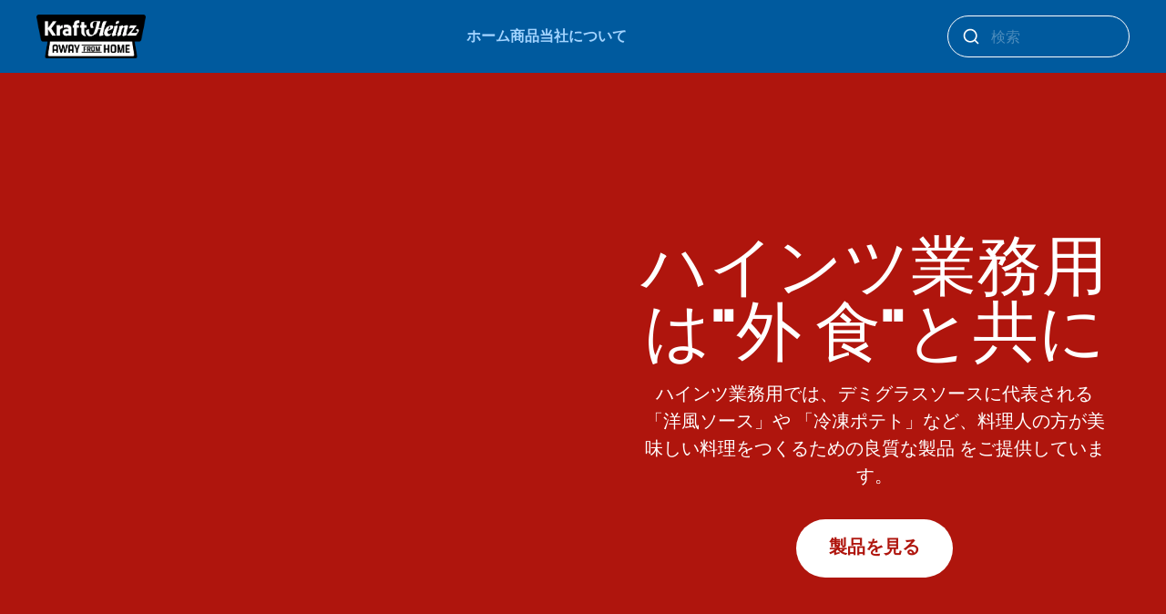

--- FILE ---
content_type: text/html; charset=utf-8
request_url: https://www.kraftheinzawayfromhome.com/ja-JP
body_size: 45121
content:
<!DOCTYPE html><html lang="ja-JP"><head><meta charSet="utf-8"/><meta name="viewport" content="width=device-width, initial-scale=1, maximum-scale=1"/><meta name="google-site-verification" content="paReT3esAHkrBgkxahkfZYA1nHtbNGdASIoeyUAzSCk"/><link rel="alternate" hrefLang="en-US" href="https://www.kraftheinzawayfromhome.com"/><link rel="alternate" hrefLang="es-US" href="https://www.kraftheinzawayfromhome.com/es-US"/><link rel="alternate" hrefLang="en-AU" href="https://www.kraftheinzawayfromhome.com/en-AU"/><link rel="alternate" hrefLang="fr-BE" href="https://www.kraftheinzawayfromhome.com/fr-BE"/><link rel="alternate" hrefLang="de-BE" href="https://www.kraftheinzawayfromhome.com/de-BE"/><link rel="alternate" hrefLang="nl-BE" href="https://www.kraftheinzawayfromhome.com/nl-BE"/><link rel="alternate" hrefLang="en-CA" href="https://www.kraftheinzawayfromhome.com/en-CA"/><link rel="alternate" hrefLang="fr-CA" href="https://www.kraftheinzawayfromhome.com/fr-CA"/><link rel="alternate" hrefLang="fr-FR" href="https://www.kraftheinzawayfromhome.com/fr-FR"/><link rel="alternate" hrefLang="de-DE" href="https://www.kraftheinzawayfromhome.com/de-DE"/><link rel="alternate" hrefLang="it-IT" href="https://www.kraftheinzawayfromhome.com/it-IT"/><link rel="canonical" hrefLang="ja-JP" href="https://www.kraftheinzawayfromhome.com/ja-JP"/><link rel="alternate" hrefLang="nl-NL" href="https://www.kraftheinzawayfromhome.com/nl-NL"/><link rel="alternate" hrefLang="en-NZ" href="https://www.kraftheinzawayfromhome.com/en-NZ"/><link rel="alternate" hrefLang="pl-PL" href="https://www.kraftheinzawayfromhome.com/pl-PL"/><link rel="alternate" hrefLang="es-ES" href="https://www.kraftheinzawayfromhome.com/es-ES"/><link rel="alternate" hrefLang="en-GB" href="https://www.kraftheinzawayfromhome.com/en-GB"/><title>ハインツ業務用公式ウェブサイト I Heinz Food Service</title><meta name="description" content="料理人の方が美味しい料理をつくるための良質な製品をご提供。ソースや冷凍ポテトなどの商品情報やおすすめメニューなどが満載！"/><meta name="keywords" content="Kraft Heinz Away From Home,Kraft Heinz,Away From Home,Foodservice,Food industry,restaurant industry,delish"/><meta name="ps-key" content="2419-5c4b4c47f71c140014ff786e"/><meta name="ps-country" content="US"/><meta name="ps-language" content="en"/><link rel="shortcut icon" href="/favicon/favicon.ico"/><meta name="next-head-count" content="27"/><link rel="preconnect" href="https://cdn.fonts.net"/><link href="https://cdn.fonts.net/kit/0ab13f75-9ca5-4012-b761-4a5819a075aa/0ab13f75-9ca5-4012-b761-4a5819a075aa.css" rel="stylesheet" integrity="sha384-aTfT+An+NX5Zo2yatS4/0mSDzmmZkEav4JeIE3q8nQGUmr3svs91BZPTlAxCq07z" crossorigin="anonymous"/><script src="https://www.google.com/recaptcha/enterprise.js?render=6LfhUJQpAAAAAKA5-0plvkdLbrBKSLmjS3LngCn2&amp;waf=session" async="" defer=""></script><link rel="preload" href="/_next/static/media/5b99b5a3e3d5354d-s.p.woff2" as="font" type="font/woff2" crossorigin="anonymous" data-next-font="size-adjust"/><link rel="preload" href="/_next/static/css/1f4cd5cef6e953a7.css" as="style"/><link rel="stylesheet" href="/_next/static/css/1f4cd5cef6e953a7.css" data-n-g=""/><link rel="preload" href="/_next/static/css/e82b7f0ef146dd58.css" as="style"/><link rel="stylesheet" href="/_next/static/css/e82b7f0ef146dd58.css" data-n-p=""/><noscript data-n-css=""></noscript><script defer="" nomodule="" src="/_next/static/chunks/polyfills-42372ed130431b0a.js"></script><script src="https://maps.googleapis.com/maps/api/js?key=AIzaSyBXQkDHSqcx76rn1xb9_NjaNSBY5qLHqos&amp;libraries=places" id="googlemaps" type="text/javascript" defer="" data-nscript="beforeInteractive"></script><script src="/_next/static/chunks/webpack-8c8e2bf0ccf7905f.js" defer=""></script><script src="/_next/static/chunks/framework-fcca70f05d705f48.js" defer=""></script><script src="/_next/static/chunks/main-3da125584c44ca17.js" defer=""></script><script src="/_next/static/chunks/pages/_app-061f5185eaa4d79a.js" defer=""></script><script src="/_next/static/chunks/984-b00d8977d1f984f0.js" defer=""></script><script src="/_next/static/chunks/pages/index-4f84a8a35f71faeb.js" defer=""></script><script src="/_next/static/BrKQRD5T3AUTx4fUXeuGN/_buildManifest.js" defer=""></script><script src="/_next/static/BrKQRD5T3AUTx4fUXeuGN/_ssgManifest.js" defer=""></script></head><body><div id="__next"><div class="layout_layout__qg1Fg"><button data-testid="ally-skip-button" class="absolute left-0 top-0 py-2 px-4 bg-skin-primary rounded-lg transform -translate-y-full focus:translate-y-0 transition z-[99] min-w-fit w-fit theme-white">Skip to main content</button><header class="theme-afh-blue-dark bg-skin-primary text-skin-primary w-full z-[70] top-0 left-0 fixed transition ease-in-out motion-reduce:transition-none translate-y-0 mt-0" data-testid="navbar-container" role="banner"><div class="relative flex justify-between items-center px-4 py-3 md:px-8 md:py-4 lg:px-10 \
          h-[var(--global-navbar-height-sm)] md:h-[var(--global-navbar-height-md)] lg:h-[var(--global-navbar-height-lg)]" id="main-content" role=""><div class="flex items-center z-[60]"><a class="text-skin-cta-default" data-testid="logo-anchor" href="/ja-JP"><img src="http://cdn.allotta.io/image/upload/f_auto/q_auto/v1725726900/dxp-images/afh/L_KHC-AFH-2023_RGB_Black_5_l0314i_tcxcfz.png" alt="Kraft Heinz Away From Home Logo" class="w-auto h-8 md:h-10 lg:h-12 border-none" data-testid="logo-image"/></a></div><div class="flex gap-2 lg:gap-3 items-center"><div class="z-[60] [&amp;_form]:border-skin-stroke-secondary [&amp;_svg]:!text-skin-secondary [&amp;_input]:text-skin-secondary [&amp;_form]:!w-[200px]"><div data-testid="base-autocomplete-container" class="w-11/12 [&amp;_form]:w-full [&amp;_form]:focus-within:ring-1 [&amp;_form]:focus-within:ring-skin-decorative [&amp;_form]:focus-within:ring-offset-2     [&amp;_form]:focus-within:ring-offset-skin-primary [&amp;_form]:focus-within:border-skin-stroke-primary     [&amp;_form]:rounded-full [&amp;_form]:transition-all [&amp;_form]:duration-300     [&amp;_svg]:!text-skin-primary [&amp;_svg]:m-auto     [&amp;_input]:text-skin-primary [&amp;_input]:placeholder:text-skin-primary [&amp;_input]:placeholder:opacity-30"></div></div></div></div></header><main class="theme-afh-blue-dark layout_mainPosition__rxZy4 pt-[var(--global-navbar-height-sm)] md:pt-[var(--global-navbar-height-md)] lg:pt-[var(--global-navbar-height-lg)]"><div class="theme-white"><div class="nt-cmp-marker" style="display:none"></div><section id="1308ggXw95o4cPDo6phAIE"><div class="text-skin-primary bg-skin-primary w-full theme-afh-red"><div data-testid="creative-content-panel" class="w-full flex m-auto max-w-[1920px] relative flex-col"><div data-testid="left" class="flex justify-center w-full lg:w-1/2 lg:flex-row"><section class="relative w-full"><div class="relative flex flex-col relative lg:flex-row lg:justify-end flex-col-reverse" style="min-height:100%;min-width:100%" data-testid="bg-section-container"><div class="inset-0 w-full block z-0 opacity-0 transition-opacity duration-700 lg:absolute"><img alt="プルドポークのバーベキューソース添えのパン。" data-testid="bg-image" aria-hidden="false" loading="lazy" width="1080" height="1080" decoding="async" data-nimg="1" class="" style="color:transparent;width:100%;height:auto" sizes="(min-width: 1024px) 100vw, 100vw" srcSet="https://res.cloudinary.com/kraft-heinz-whats-cooking-ca/image/upload/f_auto/q_auto/c_limit,w_1080/c_limit,w_640/f_auto/q_auto/TOP_mobile_ufpeny?_a=BAVAfVDW0 640w, https://res.cloudinary.com/kraft-heinz-whats-cooking-ca/image/upload/f_auto/q_auto/c_limit,w_1080/c_limit,w_750/f_auto/q_auto/TOP_mobile_ufpeny?_a=BAVAfVDW0 750w, https://res.cloudinary.com/kraft-heinz-whats-cooking-ca/image/upload/f_auto/q_auto/c_limit,w_1080/c_limit,w_828/f_auto/q_auto/TOP_mobile_ufpeny?_a=BAVAfVDW0 828w, https://res.cloudinary.com/kraft-heinz-whats-cooking-ca/image/upload/f_auto/q_auto/c_limit,w_1080/f_auto/q_auto/TOP_mobile_ufpeny?_a=BAVAfVDW0 1080w, https://res.cloudinary.com/kraft-heinz-whats-cooking-ca/image/upload/f_auto/q_auto/c_limit,w_1080/f_auto/q_auto/TOP_mobile_ufpeny?_a=BAVAfVDW0 1200w, https://res.cloudinary.com/kraft-heinz-whats-cooking-ca/image/upload/f_auto/q_auto/c_limit,w_1080/f_auto/q_auto/TOP_mobile_ufpeny?_a=BAVAfVDW0 1920w, https://res.cloudinary.com/kraft-heinz-whats-cooking-ca/image/upload/f_auto/q_auto/c_limit,w_1080/f_auto/q_auto/TOP_mobile_ufpeny?_a=BAVAfVDW0 2048w, https://res.cloudinary.com/kraft-heinz-whats-cooking-ca/image/upload/f_auto/q_auto/c_limit,w_1080/f_auto/q_auto/TOP_mobile_ufpeny?_a=BAVAfVDW0 3840w" src="https://res.cloudinary.com/kraft-heinz-whats-cooking-ca/image/upload/f_auto/q_auto/c_limit,w_1080/f_auto/q_auto/TOP_mobile_ufpeny?_a=BAVAfVDW0"/></div></div></section></div><div data-testid="right" class="flex justify-center w-full lg:w-1/2"><section class="flex items-center py-12 px-4 md:px-8 md:py-16 lg:py-0 lg:px-[10%]"><div data-testid="text-block" class="z-10 max-w-md md:max-w-2xl [overflow-wrap:anywhere] opacity-100 transform translate-x-0 translate-y-0 text-center"><div class="flex flex-col items-center"><div class="text-body flex flex-col gap-4 md:gap-5 lg:gap-5 items-center"><h2 class="headline-4 text-skin-headline-primary headline" data-testid="text-block-headline">ハインツ業務用は&quot;外
食&quot;と共に</h2><div class="description [&amp;&gt;p:last-child]:mb-0 [&amp;&gt;p]:paragraph-medium [&amp;&gt;p]:text-skin-primary" data-testid="text-block-description"><p class="paragraph-small my-3 lg:my-4 mx-0">ハインツ業務用では、デミグラスソースに代表される「洋風ソース」や
「冷凍ポテト」など、料理人の方が美味しい料理をつくるための良質な製品
をご提供しています。</p></div></div></div><div class="ctas-area flex flex-col mt-6 md:mt-7 lg:mt-8 items-center"><div class="cta-links flex flex-col md:flex-row flex-wrap items-center justify-center md:items-end gap-y-3 sm:gap-y-4 gap-x-4"><div class=""><a target="_self" class="rounded-full py-3.5 px-6 md:py-4 md:px-7 xl:py-4 xl:px-7 focus:outline-none focus-visible:outline focus-visible:outline-2 focus-visible:outline-skin-decorative-primary focus-visible:outline-offset-2 rounded-full min-w-[148px] min-h-[52px] md:min-w-[172px] md:min-h-[60px] xl:min-w-[164px] xl:min-h-[64px] inline-block bg-skin-cta-default text-skin-cta-primary hover:bg-skin-cta-hover active:bg-skin-cta-press justify-center" aria-label="製品を見る" data-testid="clickable-cta-atom" href="/ja-JP/products"><div class="flex items-center justify-center m-auto"><span class="flex items-center justify-center m-auto"><span class="cta-button cta-button mx-1.5 md:mx-2 ml-0 mr-0">製品を見る</span></span></div></a></div></div></div></div></section></div></div></div></section><div class="nt-cmp-marker" style="display:none"></div><section id="OwNWgkAbfOmrLSRnQ3D1Y" data-testid="or-core-creative-divider-test-id" class="theme-white -mb-[1px]"><div class="relative my-[-1px] overflow-hidden" data-testid="ml-core-image-creative-divider-test-id" style="height:8.571428571428571vw"><img alt="白紙の画像" aria-hidden="false" data-testid="at-core-image-resolver" loading="lazy" decoding="async" data-nimg="fill" class="object-cover h-full w-full" style="position:absolute;height:100%;width:100%;left:0;top:0;right:0;bottom:0;color:transparent" sizes="(min-width: 1024px) 100vw, 100vw" srcSet="https://res.cloudinary.com/kraft-heinz-whats-cooking-ca/image/upload/f_auto/q_auto/c_limit,w_640/f_auto/q_auto/Creative_Divider_Mobile_xqrqoz?_a=BAVAfVDW0 640w, https://res.cloudinary.com/kraft-heinz-whats-cooking-ca/image/upload/f_auto/q_auto/c_limit,w_750/f_auto/q_auto/Creative_Divider_Mobile_xqrqoz?_a=BAVAfVDW0 750w, https://res.cloudinary.com/kraft-heinz-whats-cooking-ca/image/upload/f_auto/q_auto/c_limit,w_828/f_auto/q_auto/Creative_Divider_Mobile_xqrqoz?_a=BAVAfVDW0 828w, https://res.cloudinary.com/kraft-heinz-whats-cooking-ca/image/upload/f_auto/q_auto/c_limit,w_1080/f_auto/q_auto/Creative_Divider_Mobile_xqrqoz?_a=BAVAfVDW0 1080w, https://res.cloudinary.com/kraft-heinz-whats-cooking-ca/image/upload/f_auto/q_auto/c_limit,w_1200/f_auto/q_auto/Creative_Divider_Mobile_xqrqoz?_a=BAVAfVDW0 1200w, https://res.cloudinary.com/kraft-heinz-whats-cooking-ca/image/upload/f_auto/q_auto/c_limit,w_1920/f_auto/q_auto/Creative_Divider_Mobile_xqrqoz?_a=BAVAfVDW0 1920w, https://res.cloudinary.com/kraft-heinz-whats-cooking-ca/image/upload/f_auto/q_auto/c_limit,w_2048/f_auto/q_auto/Creative_Divider_Mobile_xqrqoz?_a=BAVAfVDW0 2048w, https://res.cloudinary.com/kraft-heinz-whats-cooking-ca/image/upload/f_auto/q_auto/c_limit,w_3840/f_auto/q_auto/Creative_Divider_Mobile_xqrqoz?_a=BAVAfVDW0 3840w" src="https://res.cloudinary.com/kraft-heinz-whats-cooking-ca/image/upload/f_auto/q_auto/c_limit,w_3840/f_auto/q_auto/Creative_Divider_Mobile_xqrqoz?_a=BAVAfVDW0"/></div></section><div class="nt-cmp-marker" style="display:none"></div><section class="pt-6 pl-4 md:pl-0 pb-16 bg-skin-primary [overflow-wrap:anywhere] theme-white" id="4F2Nn4EVNzoiObA3vK8jAH" data-testid="or-core-image-rail-regular"><h2 class="headline-5 text-skin-headline-primary mb-5 pr-4 text-center md:pr-8 md:pl-8 lg:pr-0 lg:pl-8 lg:mx-auto max-w-5xl" data-testid="at-core-headline">特集</h2><div class="relative md:ml-8 lg:ml-10"><ol tabindex="0" aria-label="特集" class="flex m-0 lg:mx-auto list-none overflow-y-hidden relative p-3 space-x-4 md:space-x-5 lg:space-x-6 scroll-px-4 md:scroll-px-5 lg:scroll-px-6 snap-mandatory snap-x list-none overflow-x-auto overscroll-x-contain hide-scrollbar pr-4 md:pr-8 lg:pr-10"><li class="inline-block snap-start"><div class="relative w-full min-h-[29.56rem]"><div class="relative  h-[23.44rem] md:h-[26.63rem] lg:h-[29.63rem] w-[15.63rem] md:w-72 lg:w-80"><img alt="" data-testid="at-core-image-resolver" loading="lazy" decoding="async" data-nimg="fill" class="w-full h-full object-contain" style="position:absolute;height:100%;width:100%;left:0;top:0;right:0;bottom:0;color:transparent" sizes="(max-width: 447px) 100vw,
                (max-width: 768px) 75vw,
                40vw" srcSet="https://res.cloudinary.com/kraft-heinz-whats-cooking-ca/image/upload/f_auto/q_auto/c_limit,w_256/f_auto/q_auto/v1/dxp-images/afh/global/JP/JA_Campaing_1_sulft3?_a=BAVAfVDW0 256w, https://res.cloudinary.com/kraft-heinz-whats-cooking-ca/image/upload/f_auto/q_auto/c_limit,w_384/f_auto/q_auto/v1/dxp-images/afh/global/JP/JA_Campaing_1_sulft3?_a=BAVAfVDW0 384w, https://res.cloudinary.com/kraft-heinz-whats-cooking-ca/image/upload/f_auto/q_auto/c_limit,w_640/f_auto/q_auto/v1/dxp-images/afh/global/JP/JA_Campaing_1_sulft3?_a=BAVAfVDW0 640w, https://res.cloudinary.com/kraft-heinz-whats-cooking-ca/image/upload/f_auto/q_auto/c_limit,w_750/f_auto/q_auto/v1/dxp-images/afh/global/JP/JA_Campaing_1_sulft3?_a=BAVAfVDW0 750w, https://res.cloudinary.com/kraft-heinz-whats-cooking-ca/image/upload/f_auto/q_auto/c_limit,w_828/f_auto/q_auto/v1/dxp-images/afh/global/JP/JA_Campaing_1_sulft3?_a=BAVAfVDW0 828w, https://res.cloudinary.com/kraft-heinz-whats-cooking-ca/image/upload/f_auto/q_auto/c_limit,w_1080/f_auto/q_auto/v1/dxp-images/afh/global/JP/JA_Campaing_1_sulft3?_a=BAVAfVDW0 1080w, https://res.cloudinary.com/kraft-heinz-whats-cooking-ca/image/upload/f_auto/q_auto/c_limit,w_1200/f_auto/q_auto/v1/dxp-images/afh/global/JP/JA_Campaing_1_sulft3?_a=BAVAfVDW0 1200w, https://res.cloudinary.com/kraft-heinz-whats-cooking-ca/image/upload/f_auto/q_auto/c_limit,w_1920/f_auto/q_auto/v1/dxp-images/afh/global/JP/JA_Campaing_1_sulft3?_a=BAVAfVDW0 1920w, https://res.cloudinary.com/kraft-heinz-whats-cooking-ca/image/upload/f_auto/q_auto/c_limit,w_2048/f_auto/q_auto/v1/dxp-images/afh/global/JP/JA_Campaing_1_sulft3?_a=BAVAfVDW0 2048w, https://res.cloudinary.com/kraft-heinz-whats-cooking-ca/image/upload/f_auto/q_auto/c_limit,w_3840/f_auto/q_auto/v1/dxp-images/afh/global/JP/JA_Campaing_1_sulft3?_a=BAVAfVDW0 3840w" src="https://res.cloudinary.com/kraft-heinz-whats-cooking-ca/image/upload/f_auto/q_auto/c_limit,w_3840/f_auto/q_auto/v1/dxp-images/afh/global/JP/JA_Campaing_1_sulft3?_a=BAVAfVDW0"/></div><div class="mt-5 w-[15.63rem] md:w-72 lg:w-80"><div class="text-skin-subhead-primary subhead-medium text-skin-primary mb-3" data-testid="at-core-subhead">持ち帰りメニューを 個袋ソースで、さらに美味しく</div><p class="text-skin-primary paragraph-small text-skin-primary" data-testid="at-core-paragraph">個袋ソースシリーズメニューブック</p><a target="_blank" class="rounded-full py-3.5 px-6 md:py-4 md:px-7 xl:py-4 xl:px-7 focus:outline-none focus-visible:outline focus-visible:outline-2 focus-visible:outline-skin-decorative-primary focus-visible:outline-offset-2 inline-block text-skin-cta-subdued-default rounded hover:text-skin-cta-subdued-hover active:text-skin-cta-subdued-press mt-5" aria-label="PDF (opens in a new window)" data-testid="clickable-cta-atom" href="https://cdn.allotta.io/image/upload/v1728921147/dxp-images/afh/global/JP/01___0a13fcabd7124abf72f1df8c3ef84697_icj7uq.pdf"><div class="flex items-center justify-center m-auto"><span class="flex items-center justify-center m-auto"><span class="cta-button cta-body-link mx-1.5 ml-0">PDF</span><svg class="rotate-90" width="16" height="16" fill="none" stroke="currentColor" stroke-width="1.5" data-testid="at-core-icon-test-id" viewBox="0 0 24 24" xmlns="http://www.w3.org/2000/svg"><g><path d="m6 15 6-6 6 6" stroke-linecap="round" stroke-linejoin="round"></path></g></svg></span></div></a></div></div></li><li class="inline-block snap-start"><div class="relative w-full min-h-[29.56rem]"><div class="relative  h-[23.44rem] md:h-[26.63rem] lg:h-[29.63rem] w-[15.63rem] md:w-72 lg:w-80"><img alt="" data-testid="at-core-image-resolver" loading="lazy" decoding="async" data-nimg="fill" class="w-full h-full object-contain" style="position:absolute;height:100%;width:100%;left:0;top:0;right:0;bottom:0;color:transparent" sizes="(max-width: 447px) 100vw,
                (max-width: 768px) 75vw,
                40vw" srcSet="https://res.cloudinary.com/kraft-heinz-whats-cooking-ca/image/upload/f_auto/q_auto/c_limit,w_256/f_auto/q_auto/v1/dxp-images/afh/global/JP/JA_Campaing_2_it2ss9?_a=BAVAfVDW0 256w, https://res.cloudinary.com/kraft-heinz-whats-cooking-ca/image/upload/f_auto/q_auto/c_limit,w_384/f_auto/q_auto/v1/dxp-images/afh/global/JP/JA_Campaing_2_it2ss9?_a=BAVAfVDW0 384w, https://res.cloudinary.com/kraft-heinz-whats-cooking-ca/image/upload/f_auto/q_auto/c_limit,w_640/f_auto/q_auto/v1/dxp-images/afh/global/JP/JA_Campaing_2_it2ss9?_a=BAVAfVDW0 640w, https://res.cloudinary.com/kraft-heinz-whats-cooking-ca/image/upload/f_auto/q_auto/c_limit,w_750/f_auto/q_auto/v1/dxp-images/afh/global/JP/JA_Campaing_2_it2ss9?_a=BAVAfVDW0 750w, https://res.cloudinary.com/kraft-heinz-whats-cooking-ca/image/upload/f_auto/q_auto/c_limit,w_828/f_auto/q_auto/v1/dxp-images/afh/global/JP/JA_Campaing_2_it2ss9?_a=BAVAfVDW0 828w, https://res.cloudinary.com/kraft-heinz-whats-cooking-ca/image/upload/f_auto/q_auto/c_limit,w_1080/f_auto/q_auto/v1/dxp-images/afh/global/JP/JA_Campaing_2_it2ss9?_a=BAVAfVDW0 1080w, https://res.cloudinary.com/kraft-heinz-whats-cooking-ca/image/upload/f_auto/q_auto/c_limit,w_1200/f_auto/q_auto/v1/dxp-images/afh/global/JP/JA_Campaing_2_it2ss9?_a=BAVAfVDW0 1200w, https://res.cloudinary.com/kraft-heinz-whats-cooking-ca/image/upload/f_auto/q_auto/c_limit,w_1920/f_auto/q_auto/v1/dxp-images/afh/global/JP/JA_Campaing_2_it2ss9?_a=BAVAfVDW0 1920w, https://res.cloudinary.com/kraft-heinz-whats-cooking-ca/image/upload/f_auto/q_auto/c_limit,w_2048/f_auto/q_auto/v1/dxp-images/afh/global/JP/JA_Campaing_2_it2ss9?_a=BAVAfVDW0 2048w, https://res.cloudinary.com/kraft-heinz-whats-cooking-ca/image/upload/f_auto/q_auto/c_limit,w_3840/f_auto/q_auto/v1/dxp-images/afh/global/JP/JA_Campaing_2_it2ss9?_a=BAVAfVDW0 3840w" src="https://res.cloudinary.com/kraft-heinz-whats-cooking-ca/image/upload/f_auto/q_auto/c_limit,w_3840/f_auto/q_auto/v1/dxp-images/afh/global/JP/JA_Campaing_2_it2ss9?_a=BAVAfVDW0"/></div><div class="mt-5 w-[15.63rem] md:w-72 lg:w-80"><div class="text-skin-subhead-primary subhead-medium text-skin-primary mb-3" data-testid="at-core-subhead">New standard pulled Pork American soul food</div><p class="text-skin-primary paragraph-small text-skin-primary" data-testid="at-core-paragraph">BBOプルドポーククラシック メニューブック</p><a target="_blank" class="rounded-full py-3.5 px-6 md:py-4 md:px-7 xl:py-4 xl:px-7 focus:outline-none focus-visible:outline focus-visible:outline-2 focus-visible:outline-skin-decorative-primary focus-visible:outline-offset-2 inline-block text-skin-cta-subdued-default rounded hover:text-skin-cta-subdued-hover active:text-skin-cta-subdued-press mt-5" aria-label="PDF (opens in a new window)" data-testid="clickable-cta-atom" href="https://cdn.allotta.io/image/upload/v1728921148/dxp-images/afh/global/JP/02___BBQ%E3%83%95%E3%82%9A%E3%83%AB%E3%83%88%E3%82%99%E3%83%9B%E3%82%9A%E3%83%BC%E3%82%AF%E3%82%AF%E3%83%A9%E3%82%B7%E3%83%83%E3%82%AF-%E3%83%A1%E3%83%8B%E3%83%A5%E3%83%BC%E3%83%95%E3%82%99%E3%83%83%E3%82%AF_qsdzaw.pdf"><div class="flex items-center justify-center m-auto"><span class="flex items-center justify-center m-auto"><span class="cta-button cta-body-link mx-1.5 ml-0">PDF</span><svg class="rotate-90" width="16" height="16" fill="none" stroke="currentColor" stroke-width="1.5" data-testid="at-core-icon-test-id" viewBox="0 0 24 24" xmlns="http://www.w3.org/2000/svg"><g><path d="m6 15 6-6 6 6" stroke-linecap="round" stroke-linejoin="round"></path></g></svg></span></div></a></div></div></li><li class="inline-block snap-start"><div class="relative w-full min-h-[29.56rem]"><div class="relative  h-[23.44rem] md:h-[26.63rem] lg:h-[29.63rem] w-[15.63rem] md:w-72 lg:w-80"><img alt="" data-testid="at-core-image-resolver" loading="lazy" decoding="async" data-nimg="fill" class="w-full h-full object-contain" style="position:absolute;height:100%;width:100%;left:0;top:0;right:0;bottom:0;color:transparent" sizes="(max-width: 447px) 100vw,
                (max-width: 768px) 75vw,
                40vw" srcSet="https://res.cloudinary.com/kraft-heinz-whats-cooking-ca/image/upload/f_auto/q_auto/c_limit,w_256/f_auto/q_auto/v1/dxp-images/afh/global/JP/JA_Campaing_3_awbtgf?_a=BAVAfVDW0 256w, https://res.cloudinary.com/kraft-heinz-whats-cooking-ca/image/upload/f_auto/q_auto/c_limit,w_384/f_auto/q_auto/v1/dxp-images/afh/global/JP/JA_Campaing_3_awbtgf?_a=BAVAfVDW0 384w, https://res.cloudinary.com/kraft-heinz-whats-cooking-ca/image/upload/f_auto/q_auto/c_limit,w_640/f_auto/q_auto/v1/dxp-images/afh/global/JP/JA_Campaing_3_awbtgf?_a=BAVAfVDW0 640w, https://res.cloudinary.com/kraft-heinz-whats-cooking-ca/image/upload/f_auto/q_auto/c_limit,w_750/f_auto/q_auto/v1/dxp-images/afh/global/JP/JA_Campaing_3_awbtgf?_a=BAVAfVDW0 750w, https://res.cloudinary.com/kraft-heinz-whats-cooking-ca/image/upload/f_auto/q_auto/c_limit,w_828/f_auto/q_auto/v1/dxp-images/afh/global/JP/JA_Campaing_3_awbtgf?_a=BAVAfVDW0 828w, https://res.cloudinary.com/kraft-heinz-whats-cooking-ca/image/upload/f_auto/q_auto/c_limit,w_1080/f_auto/q_auto/v1/dxp-images/afh/global/JP/JA_Campaing_3_awbtgf?_a=BAVAfVDW0 1080w, https://res.cloudinary.com/kraft-heinz-whats-cooking-ca/image/upload/f_auto/q_auto/c_limit,w_1200/f_auto/q_auto/v1/dxp-images/afh/global/JP/JA_Campaing_3_awbtgf?_a=BAVAfVDW0 1200w, https://res.cloudinary.com/kraft-heinz-whats-cooking-ca/image/upload/f_auto/q_auto/c_limit,w_1920/f_auto/q_auto/v1/dxp-images/afh/global/JP/JA_Campaing_3_awbtgf?_a=BAVAfVDW0 1920w, https://res.cloudinary.com/kraft-heinz-whats-cooking-ca/image/upload/f_auto/q_auto/c_limit,w_2048/f_auto/q_auto/v1/dxp-images/afh/global/JP/JA_Campaing_3_awbtgf?_a=BAVAfVDW0 2048w, https://res.cloudinary.com/kraft-heinz-whats-cooking-ca/image/upload/f_auto/q_auto/c_limit,w_3840/f_auto/q_auto/v1/dxp-images/afh/global/JP/JA_Campaing_3_awbtgf?_a=BAVAfVDW0 3840w" src="https://res.cloudinary.com/kraft-heinz-whats-cooking-ca/image/upload/f_auto/q_auto/c_limit,w_3840/f_auto/q_auto/v1/dxp-images/afh/global/JP/JA_Campaing_3_awbtgf?_a=BAVAfVDW0"/></div><div class="mt-5 w-[15.63rem] md:w-72 lg:w-80"><div class="text-skin-subhead-primary subhead-medium text-skin-primary mb-3" data-testid="at-core-subhead">To Go Special menu book by Heinz</div><p class="text-skin-primary paragraph-small text-skin-primary" data-testid="at-core-paragraph">ハインツテイクアウトメニューブック</p><a target="_blank" class="rounded-full py-3.5 px-6 md:py-4 md:px-7 xl:py-4 xl:px-7 focus:outline-none focus-visible:outline focus-visible:outline-2 focus-visible:outline-skin-decorative-primary focus-visible:outline-offset-2 inline-block text-skin-cta-subdued-default rounded hover:text-skin-cta-subdued-hover active:text-skin-cta-subdued-press mt-5" aria-label="PDF (opens in a new window)" data-testid="clickable-cta-atom" href="https://cdn.allotta.io/image/upload/v1728921158/dxp-images/afh/global/JP/03___TOGO%E3%83%A1%E3%83%8B%E3%83%A5%E3%83%BC%E3%83%95%E3%82%99%E3%83%83%E3%82%AF_%E5%85%A8%E3%83%98%E3%82%9A%E3%83%BC%E3%82%B7%E3%82%99_%E8%BB%BD%E9%87%8F%E7%89%88_impe4c.pdf"><div class="flex items-center justify-center m-auto"><span class="flex items-center justify-center m-auto"><span class="cta-button cta-body-link mx-1.5 ml-0">PDF</span><svg class="rotate-90" width="16" height="16" fill="none" stroke="currentColor" stroke-width="1.5" data-testid="at-core-icon-test-id" viewBox="0 0 24 24" xmlns="http://www.w3.org/2000/svg"><g><path d="m6 15 6-6 6 6" stroke-linecap="round" stroke-linejoin="round"></path></g></svg></span></div></a></div></div></li><li class="inline-block snap-start"><div class="relative w-full min-h-[29.56rem]"><div class="relative  h-[23.44rem] md:h-[26.63rem] lg:h-[29.63rem] w-[15.63rem] md:w-72 lg:w-80"><img alt="" data-testid="at-core-image-resolver" loading="lazy" decoding="async" data-nimg="fill" class="w-full h-full object-contain" style="position:absolute;height:100%;width:100%;left:0;top:0;right:0;bottom:0;color:transparent" sizes="(max-width: 447px) 100vw,
                (max-width: 768px) 75vw,
                40vw" srcSet="https://res.cloudinary.com/kraft-heinz-whats-cooking-ca/image/upload/f_auto/q_auto/c_limit,w_256/f_auto/q_auto/v1/dxp-images/afh/global/JP/JA_Campaing_4_hajcdh?_a=BAVAfVDW0 256w, https://res.cloudinary.com/kraft-heinz-whats-cooking-ca/image/upload/f_auto/q_auto/c_limit,w_384/f_auto/q_auto/v1/dxp-images/afh/global/JP/JA_Campaing_4_hajcdh?_a=BAVAfVDW0 384w, https://res.cloudinary.com/kraft-heinz-whats-cooking-ca/image/upload/f_auto/q_auto/c_limit,w_640/f_auto/q_auto/v1/dxp-images/afh/global/JP/JA_Campaing_4_hajcdh?_a=BAVAfVDW0 640w, https://res.cloudinary.com/kraft-heinz-whats-cooking-ca/image/upload/f_auto/q_auto/c_limit,w_750/f_auto/q_auto/v1/dxp-images/afh/global/JP/JA_Campaing_4_hajcdh?_a=BAVAfVDW0 750w, https://res.cloudinary.com/kraft-heinz-whats-cooking-ca/image/upload/f_auto/q_auto/c_limit,w_828/f_auto/q_auto/v1/dxp-images/afh/global/JP/JA_Campaing_4_hajcdh?_a=BAVAfVDW0 828w, https://res.cloudinary.com/kraft-heinz-whats-cooking-ca/image/upload/f_auto/q_auto/c_limit,w_1080/f_auto/q_auto/v1/dxp-images/afh/global/JP/JA_Campaing_4_hajcdh?_a=BAVAfVDW0 1080w, https://res.cloudinary.com/kraft-heinz-whats-cooking-ca/image/upload/f_auto/q_auto/c_limit,w_1200/f_auto/q_auto/v1/dxp-images/afh/global/JP/JA_Campaing_4_hajcdh?_a=BAVAfVDW0 1200w, https://res.cloudinary.com/kraft-heinz-whats-cooking-ca/image/upload/f_auto/q_auto/c_limit,w_1920/f_auto/q_auto/v1/dxp-images/afh/global/JP/JA_Campaing_4_hajcdh?_a=BAVAfVDW0 1920w, https://res.cloudinary.com/kraft-heinz-whats-cooking-ca/image/upload/f_auto/q_auto/c_limit,w_2048/f_auto/q_auto/v1/dxp-images/afh/global/JP/JA_Campaing_4_hajcdh?_a=BAVAfVDW0 2048w, https://res.cloudinary.com/kraft-heinz-whats-cooking-ca/image/upload/f_auto/q_auto/c_limit,w_3840/f_auto/q_auto/v1/dxp-images/afh/global/JP/JA_Campaing_4_hajcdh?_a=BAVAfVDW0 3840w" src="https://res.cloudinary.com/kraft-heinz-whats-cooking-ca/image/upload/f_auto/q_auto/c_limit,w_3840/f_auto/q_auto/v1/dxp-images/afh/global/JP/JA_Campaing_4_hajcdh?_a=BAVAfVDW0"/></div><div class="mt-5 w-[15.63rem] md:w-72 lg:w-80"><div class="text-skin-subhead-primary subhead-medium text-skin-primary mb-3" data-testid="at-core-subhead">Plant Basedファラフェルひよこ豆のフライ</div><p class="text-skin-primary paragraph-small text-skin-primary" data-testid="at-core-paragraph">ひよこ豆ベースで ヘルシー主菜にも副菜にもなる ボリューム感</p><a target="_blank" class="rounded-full py-3.5 px-6 md:py-4 md:px-7 xl:py-4 xl:px-7 focus:outline-none focus-visible:outline focus-visible:outline-2 focus-visible:outline-skin-decorative-primary focus-visible:outline-offset-2 inline-block text-skin-cta-subdued-default rounded hover:text-skin-cta-subdued-hover active:text-skin-cta-subdued-press mt-5" aria-label="PDF (opens in a new window)" data-testid="clickable-cta-atom" href="https://cdn.allotta.io/image/upload/v1728921126/dxp-images/afh/global/JP/04___falafel_MB_dt6c4i.pdf"><div class="flex items-center justify-center m-auto"><span class="flex items-center justify-center m-auto"><span class="cta-button cta-body-link mx-1.5 ml-0">PDF</span><svg class="rotate-90" width="16" height="16" fill="none" stroke="currentColor" stroke-width="1.5" data-testid="at-core-icon-test-id" viewBox="0 0 24 24" xmlns="http://www.w3.org/2000/svg"><g><path d="m6 15 6-6 6 6" stroke-linecap="round" stroke-linejoin="round"></path></g></svg></span></div></a></div></div></li><li class="inline-block snap-start"><div class="relative w-full min-h-[29.56rem]"><div class="relative  h-[23.44rem] md:h-[26.63rem] lg:h-[29.63rem] w-[15.63rem] md:w-72 lg:w-80"><img alt="" data-testid="at-core-image-resolver" loading="lazy" decoding="async" data-nimg="fill" class="w-full h-full object-contain" style="position:absolute;height:100%;width:100%;left:0;top:0;right:0;bottom:0;color:transparent" sizes="(max-width: 447px) 100vw,
                (max-width: 768px) 75vw,
                40vw" srcSet="https://res.cloudinary.com/kraft-heinz-whats-cooking-ca/image/upload/f_auto/q_auto/c_limit,w_256/f_auto/q_auto/v1/dxp-images/afh/global/JP/JA_Campaing_5_hbct2n?_a=BAVAfVDW0 256w, https://res.cloudinary.com/kraft-heinz-whats-cooking-ca/image/upload/f_auto/q_auto/c_limit,w_384/f_auto/q_auto/v1/dxp-images/afh/global/JP/JA_Campaing_5_hbct2n?_a=BAVAfVDW0 384w, https://res.cloudinary.com/kraft-heinz-whats-cooking-ca/image/upload/f_auto/q_auto/c_limit,w_640/f_auto/q_auto/v1/dxp-images/afh/global/JP/JA_Campaing_5_hbct2n?_a=BAVAfVDW0 640w, https://res.cloudinary.com/kraft-heinz-whats-cooking-ca/image/upload/f_auto/q_auto/c_limit,w_750/f_auto/q_auto/v1/dxp-images/afh/global/JP/JA_Campaing_5_hbct2n?_a=BAVAfVDW0 750w, https://res.cloudinary.com/kraft-heinz-whats-cooking-ca/image/upload/f_auto/q_auto/c_limit,w_828/f_auto/q_auto/v1/dxp-images/afh/global/JP/JA_Campaing_5_hbct2n?_a=BAVAfVDW0 828w, https://res.cloudinary.com/kraft-heinz-whats-cooking-ca/image/upload/f_auto/q_auto/c_limit,w_1080/f_auto/q_auto/v1/dxp-images/afh/global/JP/JA_Campaing_5_hbct2n?_a=BAVAfVDW0 1080w, https://res.cloudinary.com/kraft-heinz-whats-cooking-ca/image/upload/f_auto/q_auto/c_limit,w_1200/f_auto/q_auto/v1/dxp-images/afh/global/JP/JA_Campaing_5_hbct2n?_a=BAVAfVDW0 1200w, https://res.cloudinary.com/kraft-heinz-whats-cooking-ca/image/upload/f_auto/q_auto/c_limit,w_1920/f_auto/q_auto/v1/dxp-images/afh/global/JP/JA_Campaing_5_hbct2n?_a=BAVAfVDW0 1920w, https://res.cloudinary.com/kraft-heinz-whats-cooking-ca/image/upload/f_auto/q_auto/c_limit,w_2048/f_auto/q_auto/v1/dxp-images/afh/global/JP/JA_Campaing_5_hbct2n?_a=BAVAfVDW0 2048w, https://res.cloudinary.com/kraft-heinz-whats-cooking-ca/image/upload/f_auto/q_auto/c_limit,w_3840/f_auto/q_auto/v1/dxp-images/afh/global/JP/JA_Campaing_5_hbct2n?_a=BAVAfVDW0 3840w" src="https://res.cloudinary.com/kraft-heinz-whats-cooking-ca/image/upload/f_auto/q_auto/c_limit,w_3840/f_auto/q_auto/v1/dxp-images/afh/global/JP/JA_Campaing_5_hbct2n?_a=BAVAfVDW0"/></div><div class="mt-5 w-[15.63rem] md:w-72 lg:w-80"><div class="text-skin-subhead-primary subhead-medium text-skin-primary mb-3" data-testid="at-core-subhead">高齢者施設向け</div><p class="text-skin-primary paragraph-small text-skin-primary" data-testid="at-core-paragraph">洋食メニューブック</p><a target="_blank" class="rounded-full py-3.5 px-6 md:py-4 md:px-7 xl:py-4 xl:px-7 focus:outline-none focus-visible:outline focus-visible:outline-2 focus-visible:outline-skin-decorative-primary focus-visible:outline-offset-2 inline-block text-skin-cta-subdued-default rounded hover:text-skin-cta-subdued-hover active:text-skin-cta-subdued-press mt-5" aria-label="PDF (opens in a new window)" data-testid="clickable-cta-atom" href="https://cdn.allotta.io/image/upload/v1728921125/dxp-images/afh/global/JP/05___Koureisha-Shisetsumuke_menubook-1_fbaz2n.pdf"><div class="flex items-center justify-center m-auto"><span class="flex items-center justify-center m-auto"><span class="cta-button cta-body-link mx-1.5 ml-0">PDF</span><svg class="rotate-90" width="16" height="16" fill="none" stroke="currentColor" stroke-width="1.5" data-testid="at-core-icon-test-id" viewBox="0 0 24 24" xmlns="http://www.w3.org/2000/svg"><g><path d="m6 15 6-6 6 6" stroke-linecap="round" stroke-linejoin="round"></path></g></svg></span></div></a></div></div></li><li class="inline-block snap-start"><div class="relative w-full min-h-[29.56rem]"><div class="relative  h-[23.44rem] md:h-[26.63rem] lg:h-[29.63rem] w-[15.63rem] md:w-72 lg:w-80"><img alt="" data-testid="at-core-image-resolver" loading="lazy" decoding="async" data-nimg="fill" class="w-full h-full object-contain" style="position:absolute;height:100%;width:100%;left:0;top:0;right:0;bottom:0;color:transparent" sizes="(max-width: 447px) 100vw,
                (max-width: 768px) 75vw,
                40vw" srcSet="https://res.cloudinary.com/kraft-heinz-whats-cooking-ca/image/upload/f_auto/q_auto/c_limit,w_256/f_auto/q_auto/v1/dxp-images/afh/global/JP/JA_Campaing_6_jrfd03?_a=BAVAfVDW0 256w, https://res.cloudinary.com/kraft-heinz-whats-cooking-ca/image/upload/f_auto/q_auto/c_limit,w_384/f_auto/q_auto/v1/dxp-images/afh/global/JP/JA_Campaing_6_jrfd03?_a=BAVAfVDW0 384w, https://res.cloudinary.com/kraft-heinz-whats-cooking-ca/image/upload/f_auto/q_auto/c_limit,w_640/f_auto/q_auto/v1/dxp-images/afh/global/JP/JA_Campaing_6_jrfd03?_a=BAVAfVDW0 640w, https://res.cloudinary.com/kraft-heinz-whats-cooking-ca/image/upload/f_auto/q_auto/c_limit,w_750/f_auto/q_auto/v1/dxp-images/afh/global/JP/JA_Campaing_6_jrfd03?_a=BAVAfVDW0 750w, https://res.cloudinary.com/kraft-heinz-whats-cooking-ca/image/upload/f_auto/q_auto/c_limit,w_828/f_auto/q_auto/v1/dxp-images/afh/global/JP/JA_Campaing_6_jrfd03?_a=BAVAfVDW0 828w, https://res.cloudinary.com/kraft-heinz-whats-cooking-ca/image/upload/f_auto/q_auto/c_limit,w_1080/f_auto/q_auto/v1/dxp-images/afh/global/JP/JA_Campaing_6_jrfd03?_a=BAVAfVDW0 1080w, https://res.cloudinary.com/kraft-heinz-whats-cooking-ca/image/upload/f_auto/q_auto/c_limit,w_1200/f_auto/q_auto/v1/dxp-images/afh/global/JP/JA_Campaing_6_jrfd03?_a=BAVAfVDW0 1200w, https://res.cloudinary.com/kraft-heinz-whats-cooking-ca/image/upload/f_auto/q_auto/c_limit,w_1920/f_auto/q_auto/v1/dxp-images/afh/global/JP/JA_Campaing_6_jrfd03?_a=BAVAfVDW0 1920w, https://res.cloudinary.com/kraft-heinz-whats-cooking-ca/image/upload/f_auto/q_auto/c_limit,w_2048/f_auto/q_auto/v1/dxp-images/afh/global/JP/JA_Campaing_6_jrfd03?_a=BAVAfVDW0 2048w, https://res.cloudinary.com/kraft-heinz-whats-cooking-ca/image/upload/f_auto/q_auto/c_limit,w_3840/f_auto/q_auto/v1/dxp-images/afh/global/JP/JA_Campaing_6_jrfd03?_a=BAVAfVDW0 3840w" src="https://res.cloudinary.com/kraft-heinz-whats-cooking-ca/image/upload/f_auto/q_auto/c_limit,w_3840/f_auto/q_auto/v1/dxp-images/afh/global/JP/JA_Campaing_6_jrfd03?_a=BAVAfVDW0"/></div><div class="mt-5 w-[15.63rem] md:w-72 lg:w-80"><div class="text-skin-subhead-primary subhead-medium text-skin-primary mb-3" data-testid="at-core-subhead">てりやき B・B・Q BOTTLE SAUCE</div><p class="text-skin-primary paragraph-small text-skin-primary" data-testid="at-core-paragraph">プラントベースメニューも通常メニュー もこれ一本で</p><a target="_blank" class="rounded-full py-3.5 px-6 md:py-4 md:px-7 xl:py-4 xl:px-7 focus:outline-none focus-visible:outline focus-visible:outline-2 focus-visible:outline-skin-decorative-primary focus-visible:outline-offset-2 inline-block text-skin-cta-subdued-default rounded hover:text-skin-cta-subdued-hover active:text-skin-cta-subdued-press mt-5" aria-label="PDF (opens in a new window)" data-testid="clickable-cta-atom" href="https://cdn.allotta.io/image/upload/v1756331670/%E3%81%A6%E3%82%8A%E3%82%84%E3%81%8DBBQ_RN_%E3%83%81%E3%83%A9%E3%82%B7_l1r7au.pdf"><div class="flex items-center justify-center m-auto"><span class="flex items-center justify-center m-auto"><span class="cta-button cta-body-link mx-1.5 ml-0">PDF</span><svg class="rotate-90" width="16" height="16" fill="none" stroke="currentColor" stroke-width="1.5" data-testid="at-core-icon-test-id" viewBox="0 0 24 24" xmlns="http://www.w3.org/2000/svg"><g><path d="m6 15 6-6 6 6" stroke-linecap="round" stroke-linejoin="round"></path></g></svg></span></div></a></div></div></li><li class="inline-block snap-start"><div class="relative w-full min-h-[29.56rem]"><div class="relative  h-[23.44rem] md:h-[26.63rem] lg:h-[29.63rem] w-[15.63rem] md:w-72 lg:w-80"><img alt="" data-testid="at-core-image-resolver" loading="lazy" decoding="async" data-nimg="fill" class="w-full h-full object-contain" style="position:absolute;height:100%;width:100%;left:0;top:0;right:0;bottom:0;color:transparent" sizes="(max-width: 447px) 100vw,
                (max-width: 768px) 75vw,
                40vw" srcSet="https://res.cloudinary.com/kraft-heinz-whats-cooking-ca/image/upload/f_auto/q_auto/c_limit,w_256/f_auto/q_auto/v1/dxp-images/afh/global/JP/JA_Campaing_7_pjursn?_a=BAVAfVDW0 256w, https://res.cloudinary.com/kraft-heinz-whats-cooking-ca/image/upload/f_auto/q_auto/c_limit,w_384/f_auto/q_auto/v1/dxp-images/afh/global/JP/JA_Campaing_7_pjursn?_a=BAVAfVDW0 384w, https://res.cloudinary.com/kraft-heinz-whats-cooking-ca/image/upload/f_auto/q_auto/c_limit,w_640/f_auto/q_auto/v1/dxp-images/afh/global/JP/JA_Campaing_7_pjursn?_a=BAVAfVDW0 640w, https://res.cloudinary.com/kraft-heinz-whats-cooking-ca/image/upload/f_auto/q_auto/c_limit,w_750/f_auto/q_auto/v1/dxp-images/afh/global/JP/JA_Campaing_7_pjursn?_a=BAVAfVDW0 750w, https://res.cloudinary.com/kraft-heinz-whats-cooking-ca/image/upload/f_auto/q_auto/c_limit,w_828/f_auto/q_auto/v1/dxp-images/afh/global/JP/JA_Campaing_7_pjursn?_a=BAVAfVDW0 828w, https://res.cloudinary.com/kraft-heinz-whats-cooking-ca/image/upload/f_auto/q_auto/c_limit,w_1080/f_auto/q_auto/v1/dxp-images/afh/global/JP/JA_Campaing_7_pjursn?_a=BAVAfVDW0 1080w, https://res.cloudinary.com/kraft-heinz-whats-cooking-ca/image/upload/f_auto/q_auto/c_limit,w_1200/f_auto/q_auto/v1/dxp-images/afh/global/JP/JA_Campaing_7_pjursn?_a=BAVAfVDW0 1200w, https://res.cloudinary.com/kraft-heinz-whats-cooking-ca/image/upload/f_auto/q_auto/c_limit,w_1920/f_auto/q_auto/v1/dxp-images/afh/global/JP/JA_Campaing_7_pjursn?_a=BAVAfVDW0 1920w, https://res.cloudinary.com/kraft-heinz-whats-cooking-ca/image/upload/f_auto/q_auto/c_limit,w_2048/f_auto/q_auto/v1/dxp-images/afh/global/JP/JA_Campaing_7_pjursn?_a=BAVAfVDW0 2048w, https://res.cloudinary.com/kraft-heinz-whats-cooking-ca/image/upload/f_auto/q_auto/c_limit,w_3840/f_auto/q_auto/v1/dxp-images/afh/global/JP/JA_Campaing_7_pjursn?_a=BAVAfVDW0 3840w" src="https://res.cloudinary.com/kraft-heinz-whats-cooking-ca/image/upload/f_auto/q_auto/c_limit,w_3840/f_auto/q_auto/v1/dxp-images/afh/global/JP/JA_Campaing_7_pjursn?_a=BAVAfVDW0"/></div><div class="mt-5 w-[15.63rem] md:w-72 lg:w-80"><div class="text-skin-subhead-primary subhead-medium text-skin-primary mb-3" data-testid="at-core-subhead">ハインツプラントベースデミグラスソース</div><p class="text-skin-primary paragraph-small text-skin-primary" data-testid="at-core-paragraph">通常メニュー・プラントベースメニュー どちらにも使えるソース</p><a target="_blank" class="rounded-full py-3.5 px-6 md:py-4 md:px-7 xl:py-4 xl:px-7 focus:outline-none focus-visible:outline focus-visible:outline-2 focus-visible:outline-skin-decorative-primary focus-visible:outline-offset-2 inline-block text-skin-cta-subdued-default rounded hover:text-skin-cta-subdued-hover active:text-skin-cta-subdued-press mt-5" aria-label="PDF (opens in a new window)" data-testid="clickable-cta-atom" href="https://cdn.allotta.io/image/upload/v1756338388/%E3%83%95%E3%82%9A%E3%83%A9%E3%83%B3%E3%83%88%E3%83%98%E3%82%99%E3%83%BC%E3%82%B9%E3%83%86%E3%82%99%E3%83%9F_2WAY_MB_pbafpk.pdf"><div class="flex items-center justify-center m-auto"><span class="flex items-center justify-center m-auto"><span class="cta-button cta-body-link mx-1.5 ml-0">PDF</span><svg class="rotate-90" width="16" height="16" fill="none" stroke="currentColor" stroke-width="1.5" data-testid="at-core-icon-test-id" viewBox="0 0 24 24" xmlns="http://www.w3.org/2000/svg"><g><path d="m6 15 6-6 6 6" stroke-linecap="round" stroke-linejoin="round"></path></g></svg></span></div></a></div></div></li><li class="inline-block snap-start"><div class="relative w-full min-h-[29.56rem]"><div class="relative  h-[23.44rem] md:h-[26.63rem] lg:h-[29.63rem] w-[15.63rem] md:w-72 lg:w-80"><img alt="" data-testid="at-core-image-resolver" loading="lazy" decoding="async" data-nimg="fill" class="w-full h-full object-contain" style="position:absolute;height:100%;width:100%;left:0;top:0;right:0;bottom:0;color:transparent" sizes="(max-width: 447px) 100vw,
                (max-width: 768px) 75vw,
                40vw" srcSet="https://res.cloudinary.com/kraft-heinz-whats-cooking-ca/image/upload/f_auto/q_auto/c_limit,w_256/f_auto/q_auto/v1/dxp-images/afh/global/JP/JA_Campaing_8_vfolxy?_a=BAVAfVDW0 256w, https://res.cloudinary.com/kraft-heinz-whats-cooking-ca/image/upload/f_auto/q_auto/c_limit,w_384/f_auto/q_auto/v1/dxp-images/afh/global/JP/JA_Campaing_8_vfolxy?_a=BAVAfVDW0 384w, https://res.cloudinary.com/kraft-heinz-whats-cooking-ca/image/upload/f_auto/q_auto/c_limit,w_640/f_auto/q_auto/v1/dxp-images/afh/global/JP/JA_Campaing_8_vfolxy?_a=BAVAfVDW0 640w, https://res.cloudinary.com/kraft-heinz-whats-cooking-ca/image/upload/f_auto/q_auto/c_limit,w_750/f_auto/q_auto/v1/dxp-images/afh/global/JP/JA_Campaing_8_vfolxy?_a=BAVAfVDW0 750w, https://res.cloudinary.com/kraft-heinz-whats-cooking-ca/image/upload/f_auto/q_auto/c_limit,w_828/f_auto/q_auto/v1/dxp-images/afh/global/JP/JA_Campaing_8_vfolxy?_a=BAVAfVDW0 828w, https://res.cloudinary.com/kraft-heinz-whats-cooking-ca/image/upload/f_auto/q_auto/c_limit,w_1080/f_auto/q_auto/v1/dxp-images/afh/global/JP/JA_Campaing_8_vfolxy?_a=BAVAfVDW0 1080w, https://res.cloudinary.com/kraft-heinz-whats-cooking-ca/image/upload/f_auto/q_auto/c_limit,w_1200/f_auto/q_auto/v1/dxp-images/afh/global/JP/JA_Campaing_8_vfolxy?_a=BAVAfVDW0 1200w, https://res.cloudinary.com/kraft-heinz-whats-cooking-ca/image/upload/f_auto/q_auto/c_limit,w_1920/f_auto/q_auto/v1/dxp-images/afh/global/JP/JA_Campaing_8_vfolxy?_a=BAVAfVDW0 1920w, https://res.cloudinary.com/kraft-heinz-whats-cooking-ca/image/upload/f_auto/q_auto/c_limit,w_2048/f_auto/q_auto/v1/dxp-images/afh/global/JP/JA_Campaing_8_vfolxy?_a=BAVAfVDW0 2048w, https://res.cloudinary.com/kraft-heinz-whats-cooking-ca/image/upload/f_auto/q_auto/c_limit,w_3840/f_auto/q_auto/v1/dxp-images/afh/global/JP/JA_Campaing_8_vfolxy?_a=BAVAfVDW0 3840w" src="https://res.cloudinary.com/kraft-heinz-whats-cooking-ca/image/upload/f_auto/q_auto/c_limit,w_3840/f_auto/q_auto/v1/dxp-images/afh/global/JP/JA_Campaing_8_vfolxy?_a=BAVAfVDW0"/></div><div class="mt-5 w-[15.63rem] md:w-72 lg:w-80"><div class="text-skin-subhead-primary subhead-medium text-skin-primary mb-3" data-testid="at-core-subhead">ハインツ プラントベースホワイトソース</div><p class="text-skin-primary paragraph-small text-skin-primary" data-testid="at-core-paragraph">通常メニュー・プラントベースメニュー どちらにも使えるソース</p><a target="_blank" class="rounded-full py-3.5 px-6 md:py-4 md:px-7 xl:py-4 xl:px-7 focus:outline-none focus-visible:outline focus-visible:outline-2 focus-visible:outline-skin-decorative-primary focus-visible:outline-offset-2 inline-block text-skin-cta-subdued-default rounded hover:text-skin-cta-subdued-hover active:text-skin-cta-subdued-press mt-5" aria-label="PDF (opens in a new window)" data-testid="clickable-cta-atom" href="https://cdn.allotta.io/image/upload/v1756338549/%E3%83%95%E3%82%9A%E3%83%A9%E3%83%B3%E3%83%88%E3%83%98%E3%82%99%E3%83%BC%E3%82%B9%E3%83%9B%E3%83%AF%E3%82%A4%E3%83%88_2WAY_MB_tdkz9f.pdf"><div class="flex items-center justify-center m-auto"><span class="flex items-center justify-center m-auto"><span class="cta-button cta-body-link mx-1.5 ml-0">PDF</span><svg class="rotate-90" width="16" height="16" fill="none" stroke="currentColor" stroke-width="1.5" data-testid="at-core-icon-test-id" viewBox="0 0 24 24" xmlns="http://www.w3.org/2000/svg"><g><path d="m6 15 6-6 6 6" stroke-linecap="round" stroke-linejoin="round"></path></g></svg></span></div></a></div></div></li><li class="inline-block snap-start"><div class="relative w-full min-h-[29.56rem]"><div class="relative  h-[23.44rem] md:h-[26.63rem] lg:h-[29.63rem] w-[15.63rem] md:w-72 lg:w-80"><img alt="" data-testid="at-core-image-resolver" loading="lazy" decoding="async" data-nimg="fill" class="w-full h-full object-contain" style="position:absolute;height:100%;width:100%;left:0;top:0;right:0;bottom:0;color:transparent" sizes="(max-width: 447px) 100vw,
                (max-width: 768px) 75vw,
                40vw" srcSet="https://res.cloudinary.com/kraft-heinz-whats-cooking-ca/image/upload/f_auto/q_auto/c_limit,w_256/f_auto/q_auto/v1/dxp-images/afh/global/JP/JA_Campaing_9_lexo6v?_a=BAVAfVDW0 256w, https://res.cloudinary.com/kraft-heinz-whats-cooking-ca/image/upload/f_auto/q_auto/c_limit,w_384/f_auto/q_auto/v1/dxp-images/afh/global/JP/JA_Campaing_9_lexo6v?_a=BAVAfVDW0 384w, https://res.cloudinary.com/kraft-heinz-whats-cooking-ca/image/upload/f_auto/q_auto/c_limit,w_640/f_auto/q_auto/v1/dxp-images/afh/global/JP/JA_Campaing_9_lexo6v?_a=BAVAfVDW0 640w, https://res.cloudinary.com/kraft-heinz-whats-cooking-ca/image/upload/f_auto/q_auto/c_limit,w_750/f_auto/q_auto/v1/dxp-images/afh/global/JP/JA_Campaing_9_lexo6v?_a=BAVAfVDW0 750w, https://res.cloudinary.com/kraft-heinz-whats-cooking-ca/image/upload/f_auto/q_auto/c_limit,w_828/f_auto/q_auto/v1/dxp-images/afh/global/JP/JA_Campaing_9_lexo6v?_a=BAVAfVDW0 828w, https://res.cloudinary.com/kraft-heinz-whats-cooking-ca/image/upload/f_auto/q_auto/c_limit,w_1080/f_auto/q_auto/v1/dxp-images/afh/global/JP/JA_Campaing_9_lexo6v?_a=BAVAfVDW0 1080w, https://res.cloudinary.com/kraft-heinz-whats-cooking-ca/image/upload/f_auto/q_auto/c_limit,w_1200/f_auto/q_auto/v1/dxp-images/afh/global/JP/JA_Campaing_9_lexo6v?_a=BAVAfVDW0 1200w, https://res.cloudinary.com/kraft-heinz-whats-cooking-ca/image/upload/f_auto/q_auto/c_limit,w_1920/f_auto/q_auto/v1/dxp-images/afh/global/JP/JA_Campaing_9_lexo6v?_a=BAVAfVDW0 1920w, https://res.cloudinary.com/kraft-heinz-whats-cooking-ca/image/upload/f_auto/q_auto/c_limit,w_2048/f_auto/q_auto/v1/dxp-images/afh/global/JP/JA_Campaing_9_lexo6v?_a=BAVAfVDW0 2048w, https://res.cloudinary.com/kraft-heinz-whats-cooking-ca/image/upload/f_auto/q_auto/c_limit,w_3840/f_auto/q_auto/v1/dxp-images/afh/global/JP/JA_Campaing_9_lexo6v?_a=BAVAfVDW0 3840w" src="https://res.cloudinary.com/kraft-heinz-whats-cooking-ca/image/upload/f_auto/q_auto/c_limit,w_3840/f_auto/q_auto/v1/dxp-images/afh/global/JP/JA_Campaing_9_lexo6v?_a=BAVAfVDW0"/></div><div class="mt-5 w-[15.63rem] md:w-72 lg:w-80"><div class="text-skin-subhead-primary subhead-medium text-skin-primary mb-3" data-testid="at-core-subhead">プラントベースソースメニューブック</div><p class="text-skin-primary paragraph-small text-skin-primary" data-testid="at-core-paragraph">Plant Based Demi Glace Sauce Plant Based White Sauce</p><a target="_blank" class="rounded-full py-3.5 px-6 md:py-4 md:px-7 xl:py-4 xl:px-7 focus:outline-none focus-visible:outline focus-visible:outline-2 focus-visible:outline-skin-decorative-primary focus-visible:outline-offset-2 inline-block text-skin-cta-subdued-default rounded hover:text-skin-cta-subdued-hover active:text-skin-cta-subdued-press mt-5" aria-label="PDF (opens in a new window)" data-testid="clickable-cta-atom" href="https://cdn.allotta.io/image/upload/v1756338661/%E3%83%95%E3%82%9A%E3%83%A9%E3%83%B3%E3%83%88%E3%83%98%E3%82%99%E3%83%BC%E3%82%B9%E3%83%86%E3%82%99%E3%83%9F%E3%82%AF%E3%82%99%E3%83%A9%E3%82%B9_%E3%83%9B%E3%83%AF%E3%82%A4%E3%83%88%E3%82%BD%E3%83%BC%E3%82%B9%E3%83%A1%E3%83%8B%E3%83%A5%E3%83%BC%E3%83%95%E3%82%99%E3%83%83%E3%82%AF_e0xmbh.pdf"><div class="flex items-center justify-center m-auto"><span class="flex items-center justify-center m-auto"><span class="cta-button cta-body-link mx-1.5 ml-0">PDF</span><svg class="rotate-90" width="16" height="16" fill="none" stroke="currentColor" stroke-width="1.5" data-testid="at-core-icon-test-id" viewBox="0 0 24 24" xmlns="http://www.w3.org/2000/svg"><g><path d="m6 15 6-6 6 6" stroke-linecap="round" stroke-linejoin="round"></path></g></svg></span></div></a></div></div></li><li class="inline-block snap-start"><div class="relative w-full min-h-[29.56rem]"><div class="relative  h-[23.44rem] md:h-[26.63rem] lg:h-[29.63rem] w-[15.63rem] md:w-72 lg:w-80"><img alt="" data-testid="at-core-image-resolver" loading="lazy" decoding="async" data-nimg="fill" class="w-full h-full object-contain" style="position:absolute;height:100%;width:100%;left:0;top:0;right:0;bottom:0;color:transparent" sizes="(max-width: 447px) 100vw,
                (max-width: 768px) 75vw,
                40vw" srcSet="https://res.cloudinary.com/kraft-heinz-whats-cooking-ca/image/upload/f_auto/q_auto/c_limit,w_256/f_auto/q_auto/v1/dxp-images/afh/global/JP/JA_Campaing_10_zjhwfy?_a=BAVAfVDW0 256w, https://res.cloudinary.com/kraft-heinz-whats-cooking-ca/image/upload/f_auto/q_auto/c_limit,w_384/f_auto/q_auto/v1/dxp-images/afh/global/JP/JA_Campaing_10_zjhwfy?_a=BAVAfVDW0 384w, https://res.cloudinary.com/kraft-heinz-whats-cooking-ca/image/upload/f_auto/q_auto/c_limit,w_640/f_auto/q_auto/v1/dxp-images/afh/global/JP/JA_Campaing_10_zjhwfy?_a=BAVAfVDW0 640w, https://res.cloudinary.com/kraft-heinz-whats-cooking-ca/image/upload/f_auto/q_auto/c_limit,w_750/f_auto/q_auto/v1/dxp-images/afh/global/JP/JA_Campaing_10_zjhwfy?_a=BAVAfVDW0 750w, https://res.cloudinary.com/kraft-heinz-whats-cooking-ca/image/upload/f_auto/q_auto/c_limit,w_828/f_auto/q_auto/v1/dxp-images/afh/global/JP/JA_Campaing_10_zjhwfy?_a=BAVAfVDW0 828w, https://res.cloudinary.com/kraft-heinz-whats-cooking-ca/image/upload/f_auto/q_auto/c_limit,w_1080/f_auto/q_auto/v1/dxp-images/afh/global/JP/JA_Campaing_10_zjhwfy?_a=BAVAfVDW0 1080w, https://res.cloudinary.com/kraft-heinz-whats-cooking-ca/image/upload/f_auto/q_auto/c_limit,w_1200/f_auto/q_auto/v1/dxp-images/afh/global/JP/JA_Campaing_10_zjhwfy?_a=BAVAfVDW0 1200w, https://res.cloudinary.com/kraft-heinz-whats-cooking-ca/image/upload/f_auto/q_auto/c_limit,w_1920/f_auto/q_auto/v1/dxp-images/afh/global/JP/JA_Campaing_10_zjhwfy?_a=BAVAfVDW0 1920w, https://res.cloudinary.com/kraft-heinz-whats-cooking-ca/image/upload/f_auto/q_auto/c_limit,w_2048/f_auto/q_auto/v1/dxp-images/afh/global/JP/JA_Campaing_10_zjhwfy?_a=BAVAfVDW0 2048w, https://res.cloudinary.com/kraft-heinz-whats-cooking-ca/image/upload/f_auto/q_auto/c_limit,w_3840/f_auto/q_auto/v1/dxp-images/afh/global/JP/JA_Campaing_10_zjhwfy?_a=BAVAfVDW0 3840w" src="https://res.cloudinary.com/kraft-heinz-whats-cooking-ca/image/upload/f_auto/q_auto/c_limit,w_3840/f_auto/q_auto/v1/dxp-images/afh/global/JP/JA_Campaing_10_zjhwfy?_a=BAVAfVDW0"/></div><div class="mt-5 w-[15.63rem] md:w-72 lg:w-80"><div class="text-skin-subhead-primary subhead-medium text-skin-primary mb-3" data-testid="at-core-subhead">To Go Support</div><p class="text-skin-primary paragraph-small text-skin-primary" data-testid="at-core-paragraph">ハインツテイクアウト応援サイト</p><a target="_blank" class="rounded-full py-3.5 px-6 md:py-4 md:px-7 xl:py-4 xl:px-7 focus:outline-none focus-visible:outline focus-visible:outline-2 focus-visible:outline-skin-decorative-primary focus-visible:outline-offset-2 inline-block text-skin-cta-subdued-default rounded hover:text-skin-cta-subdued-hover active:text-skin-cta-subdued-press mt-5" aria-label="PDF (opens in a new window)" data-testid="clickable-cta-atom" href="https://cdn.allotta.io/image/upload/v1756338728/TOGO%E3%83%A1%E3%83%8B%E3%83%A5%E3%83%BC%E3%83%95%E3%82%99%E3%83%83%E3%82%AF_%E5%85%A8%E3%83%98%E3%82%9A%E3%83%BC%E3%82%B7%E3%82%99_hgzktn.pdf"><div class="flex items-center justify-center m-auto"><span class="flex items-center justify-center m-auto"><span class="cta-button cta-body-link mx-1.5 ml-0">PDF</span><svg class="rotate-90" width="16" height="16" fill="none" stroke="currentColor" stroke-width="1.5" data-testid="at-core-icon-test-id" viewBox="0 0 24 24" xmlns="http://www.w3.org/2000/svg"><g><path d="m6 15 6-6 6 6" stroke-linecap="round" stroke-linejoin="round"></path></g></svg></span></div></a></div></div></li><li class="inline-block snap-start"><div class="relative w-full min-h-[29.56rem]"><div class="relative  h-[23.44rem] md:h-[26.63rem] lg:h-[29.63rem] w-[15.63rem] md:w-72 lg:w-80"><img alt="" data-testid="at-core-image-resolver" loading="lazy" decoding="async" data-nimg="fill" class="w-full h-full object-contain" style="position:absolute;height:100%;width:100%;left:0;top:0;right:0;bottom:0;color:transparent" sizes="(max-width: 447px) 100vw,
                (max-width: 768px) 75vw,
                40vw" srcSet="https://res.cloudinary.com/kraft-heinz-whats-cooking-ca/image/upload/f_auto/q_auto/c_limit,w_256/f_auto/q_auto/v1/dxp-images/afh/global/JP/JA_Campaing_11_pesdrm?_a=BAVAfVDW0 256w, https://res.cloudinary.com/kraft-heinz-whats-cooking-ca/image/upload/f_auto/q_auto/c_limit,w_384/f_auto/q_auto/v1/dxp-images/afh/global/JP/JA_Campaing_11_pesdrm?_a=BAVAfVDW0 384w, https://res.cloudinary.com/kraft-heinz-whats-cooking-ca/image/upload/f_auto/q_auto/c_limit,w_640/f_auto/q_auto/v1/dxp-images/afh/global/JP/JA_Campaing_11_pesdrm?_a=BAVAfVDW0 640w, https://res.cloudinary.com/kraft-heinz-whats-cooking-ca/image/upload/f_auto/q_auto/c_limit,w_750/f_auto/q_auto/v1/dxp-images/afh/global/JP/JA_Campaing_11_pesdrm?_a=BAVAfVDW0 750w, https://res.cloudinary.com/kraft-heinz-whats-cooking-ca/image/upload/f_auto/q_auto/c_limit,w_828/f_auto/q_auto/v1/dxp-images/afh/global/JP/JA_Campaing_11_pesdrm?_a=BAVAfVDW0 828w, https://res.cloudinary.com/kraft-heinz-whats-cooking-ca/image/upload/f_auto/q_auto/c_limit,w_1080/f_auto/q_auto/v1/dxp-images/afh/global/JP/JA_Campaing_11_pesdrm?_a=BAVAfVDW0 1080w, https://res.cloudinary.com/kraft-heinz-whats-cooking-ca/image/upload/f_auto/q_auto/c_limit,w_1200/f_auto/q_auto/v1/dxp-images/afh/global/JP/JA_Campaing_11_pesdrm?_a=BAVAfVDW0 1200w, https://res.cloudinary.com/kraft-heinz-whats-cooking-ca/image/upload/f_auto/q_auto/c_limit,w_1920/f_auto/q_auto/v1/dxp-images/afh/global/JP/JA_Campaing_11_pesdrm?_a=BAVAfVDW0 1920w, https://res.cloudinary.com/kraft-heinz-whats-cooking-ca/image/upload/f_auto/q_auto/c_limit,w_2048/f_auto/q_auto/v1/dxp-images/afh/global/JP/JA_Campaing_11_pesdrm?_a=BAVAfVDW0 2048w, https://res.cloudinary.com/kraft-heinz-whats-cooking-ca/image/upload/f_auto/q_auto/c_limit,w_3840/f_auto/q_auto/v1/dxp-images/afh/global/JP/JA_Campaing_11_pesdrm?_a=BAVAfVDW0 3840w" src="https://res.cloudinary.com/kraft-heinz-whats-cooking-ca/image/upload/f_auto/q_auto/c_limit,w_3840/f_auto/q_auto/v1/dxp-images/afh/global/JP/JA_Campaing_11_pesdrm?_a=BAVAfVDW0"/></div><div class="mt-5 w-[15.63rem] md:w-72 lg:w-80"><div class="text-skin-subhead-primary subhead-medium text-skin-primary mb-3" data-testid="at-core-subhead">HEINZ NEW STANDARD ONE PLATE MENU BOOK</div><p class="text-skin-primary paragraph-small text-skin-primary" data-testid="at-core-paragraph">ワンプレートメニューブック</p><a target="_blank" class="rounded-full py-3.5 px-6 md:py-4 md:px-7 xl:py-4 xl:px-7 focus:outline-none focus-visible:outline focus-visible:outline-2 focus-visible:outline-skin-decorative-primary focus-visible:outline-offset-2 inline-block text-skin-cta-subdued-default rounded hover:text-skin-cta-subdued-hover active:text-skin-cta-subdued-press mt-5" aria-label="PDF (opens in a new window)" data-testid="clickable-cta-atom" href="https://cdn.allotta.io/image/upload/v1728921162/dxp-images/afh/global/JP/08___%E3%83%AF%E3%83%B3%E3%83%95%E3%82%9A%E3%83%AC%E3%83%BC%E3%83%88_%E3%83%A1%E3%83%8B%E3%83%A5%E3%83%BC%E3%83%95%E3%82%99%E3%83%83%E3%82%AF_scz6im.pdf"><div class="flex items-center justify-center m-auto"><span class="flex items-center justify-center m-auto"><span class="cta-button cta-body-link mx-1.5 ml-0">PDF</span><svg class="rotate-90" width="16" height="16" fill="none" stroke="currentColor" stroke-width="1.5" data-testid="at-core-icon-test-id" viewBox="0 0 24 24" xmlns="http://www.w3.org/2000/svg"><g><path d="m6 15 6-6 6 6" stroke-linecap="round" stroke-linejoin="round"></path></g></svg></span></div></a></div></div></li><li class="inline-block snap-start"><div class="relative w-full min-h-[29.56rem]"><div class="relative  h-[23.44rem] md:h-[26.63rem] lg:h-[29.63rem] w-[15.63rem] md:w-72 lg:w-80"><img alt="" data-testid="at-core-image-resolver" loading="lazy" decoding="async" data-nimg="fill" class="w-full h-full object-contain" style="position:absolute;height:100%;width:100%;left:0;top:0;right:0;bottom:0;color:transparent" sizes="(max-width: 447px) 100vw,
                (max-width: 768px) 75vw,
                40vw" srcSet="https://res.cloudinary.com/kraft-heinz-whats-cooking-ca/image/upload/f_auto/q_auto/c_limit,w_256/f_auto/q_auto/v1/dxp-images/afh/global/JP/JA_Campaing_12_g7zavj?_a=BAVAfVDW0 256w, https://res.cloudinary.com/kraft-heinz-whats-cooking-ca/image/upload/f_auto/q_auto/c_limit,w_384/f_auto/q_auto/v1/dxp-images/afh/global/JP/JA_Campaing_12_g7zavj?_a=BAVAfVDW0 384w, https://res.cloudinary.com/kraft-heinz-whats-cooking-ca/image/upload/f_auto/q_auto/c_limit,w_640/f_auto/q_auto/v1/dxp-images/afh/global/JP/JA_Campaing_12_g7zavj?_a=BAVAfVDW0 640w, https://res.cloudinary.com/kraft-heinz-whats-cooking-ca/image/upload/f_auto/q_auto/c_limit,w_750/f_auto/q_auto/v1/dxp-images/afh/global/JP/JA_Campaing_12_g7zavj?_a=BAVAfVDW0 750w, https://res.cloudinary.com/kraft-heinz-whats-cooking-ca/image/upload/f_auto/q_auto/c_limit,w_828/f_auto/q_auto/v1/dxp-images/afh/global/JP/JA_Campaing_12_g7zavj?_a=BAVAfVDW0 828w, https://res.cloudinary.com/kraft-heinz-whats-cooking-ca/image/upload/f_auto/q_auto/c_limit,w_1080/f_auto/q_auto/v1/dxp-images/afh/global/JP/JA_Campaing_12_g7zavj?_a=BAVAfVDW0 1080w, https://res.cloudinary.com/kraft-heinz-whats-cooking-ca/image/upload/f_auto/q_auto/c_limit,w_1200/f_auto/q_auto/v1/dxp-images/afh/global/JP/JA_Campaing_12_g7zavj?_a=BAVAfVDW0 1200w, https://res.cloudinary.com/kraft-heinz-whats-cooking-ca/image/upload/f_auto/q_auto/c_limit,w_1920/f_auto/q_auto/v1/dxp-images/afh/global/JP/JA_Campaing_12_g7zavj?_a=BAVAfVDW0 1920w, https://res.cloudinary.com/kraft-heinz-whats-cooking-ca/image/upload/f_auto/q_auto/c_limit,w_2048/f_auto/q_auto/v1/dxp-images/afh/global/JP/JA_Campaing_12_g7zavj?_a=BAVAfVDW0 2048w, https://res.cloudinary.com/kraft-heinz-whats-cooking-ca/image/upload/f_auto/q_auto/c_limit,w_3840/f_auto/q_auto/v1/dxp-images/afh/global/JP/JA_Campaing_12_g7zavj?_a=BAVAfVDW0 3840w" src="https://res.cloudinary.com/kraft-heinz-whats-cooking-ca/image/upload/f_auto/q_auto/c_limit,w_3840/f_auto/q_auto/v1/dxp-images/afh/global/JP/JA_Campaing_12_g7zavj?_a=BAVAfVDW0"/></div><div class="mt-5 w-[15.63rem] md:w-72 lg:w-80"><div class="text-skin-subhead-primary subhead-medium text-skin-primary mb-3" data-testid="at-core-subhead">TO GO MENU BOOK WITH DEMI-GLACE SAUCE</div><p class="text-skin-primary paragraph-small text-skin-primary" data-testid="at-core-paragraph">ハインツ 熟成仕込デミグラスソース ストレートメニューブック (テイクアウトスタイル)</p><a target="_blank" class="rounded-full py-3.5 px-6 md:py-4 md:px-7 xl:py-4 xl:px-7 focus:outline-none focus-visible:outline focus-visible:outline-2 focus-visible:outline-skin-decorative-primary focus-visible:outline-offset-2 inline-block text-skin-cta-subdued-default rounded hover:text-skin-cta-subdued-hover active:text-skin-cta-subdued-press mt-5" aria-label="PDF (opens in a new window)" data-testid="clickable-cta-atom" href="https://cdn.allotta.io/image/upload/v1728921148/dxp-images/afh/global/JP/06___%E7%86%9F%E6%88%90%E4%BB%95%E8%BE%BC%E3%83%86%E3%82%99%E3%83%9F%E3%82%AF%E3%82%99%E3%83%A9%E3%82%B9%E3%82%BD%E3%83%BC%E3%82%B9%E3%82%B9%E3%83%88%E3%83%AC%E3%83%BC%E3%83%88%E3%83%A1%E3%83%8B%E3%83%A5%E3%83%BC%E3%83%95%E3%82%99%E3%83%83%E3%82%AF_%E5%85%A8%E3%83%98%E3%82%9A%E3%83%BC%E3%82%B7%E3%82%99_migxal.pdf"><div class="flex items-center justify-center m-auto"><span class="flex items-center justify-center m-auto"><span class="cta-button cta-body-link mx-1.5 ml-0">PDF</span><svg class="rotate-90" width="16" height="16" fill="none" stroke="currentColor" stroke-width="1.5" data-testid="at-core-icon-test-id" viewBox="0 0 24 24" xmlns="http://www.w3.org/2000/svg"><g><path d="m6 15 6-6 6 6" stroke-linecap="round" stroke-linejoin="round"></path></g></svg></span></div></a></div></div></li><li class="inline-block snap-start"><div class="relative w-full min-h-[29.56rem]"><div class="relative  h-[23.44rem] md:h-[26.63rem] lg:h-[29.63rem] w-[15.63rem] md:w-72 lg:w-80"><img alt="" data-testid="at-core-image-resolver" loading="lazy" decoding="async" data-nimg="fill" class="w-full h-full object-contain" style="position:absolute;height:100%;width:100%;left:0;top:0;right:0;bottom:0;color:transparent" sizes="(max-width: 447px) 100vw,
                (max-width: 768px) 75vw,
                40vw" srcSet="https://res.cloudinary.com/kraft-heinz-whats-cooking-ca/image/upload/f_auto/q_auto/c_limit,w_256/f_auto/q_auto/v1/dxp-images/afh/global/JP/JA_Campaing_13_wnqbme?_a=BAVAfVDW0 256w, https://res.cloudinary.com/kraft-heinz-whats-cooking-ca/image/upload/f_auto/q_auto/c_limit,w_384/f_auto/q_auto/v1/dxp-images/afh/global/JP/JA_Campaing_13_wnqbme?_a=BAVAfVDW0 384w, https://res.cloudinary.com/kraft-heinz-whats-cooking-ca/image/upload/f_auto/q_auto/c_limit,w_640/f_auto/q_auto/v1/dxp-images/afh/global/JP/JA_Campaing_13_wnqbme?_a=BAVAfVDW0 640w, https://res.cloudinary.com/kraft-heinz-whats-cooking-ca/image/upload/f_auto/q_auto/c_limit,w_750/f_auto/q_auto/v1/dxp-images/afh/global/JP/JA_Campaing_13_wnqbme?_a=BAVAfVDW0 750w, https://res.cloudinary.com/kraft-heinz-whats-cooking-ca/image/upload/f_auto/q_auto/c_limit,w_828/f_auto/q_auto/v1/dxp-images/afh/global/JP/JA_Campaing_13_wnqbme?_a=BAVAfVDW0 828w, https://res.cloudinary.com/kraft-heinz-whats-cooking-ca/image/upload/f_auto/q_auto/c_limit,w_1080/f_auto/q_auto/v1/dxp-images/afh/global/JP/JA_Campaing_13_wnqbme?_a=BAVAfVDW0 1080w, https://res.cloudinary.com/kraft-heinz-whats-cooking-ca/image/upload/f_auto/q_auto/c_limit,w_1200/f_auto/q_auto/v1/dxp-images/afh/global/JP/JA_Campaing_13_wnqbme?_a=BAVAfVDW0 1200w, https://res.cloudinary.com/kraft-heinz-whats-cooking-ca/image/upload/f_auto/q_auto/c_limit,w_1920/f_auto/q_auto/v1/dxp-images/afh/global/JP/JA_Campaing_13_wnqbme?_a=BAVAfVDW0 1920w, https://res.cloudinary.com/kraft-heinz-whats-cooking-ca/image/upload/f_auto/q_auto/c_limit,w_2048/f_auto/q_auto/v1/dxp-images/afh/global/JP/JA_Campaing_13_wnqbme?_a=BAVAfVDW0 2048w, https://res.cloudinary.com/kraft-heinz-whats-cooking-ca/image/upload/f_auto/q_auto/c_limit,w_3840/f_auto/q_auto/v1/dxp-images/afh/global/JP/JA_Campaing_13_wnqbme?_a=BAVAfVDW0 3840w" src="https://res.cloudinary.com/kraft-heinz-whats-cooking-ca/image/upload/f_auto/q_auto/c_limit,w_3840/f_auto/q_auto/v1/dxp-images/afh/global/JP/JA_Campaing_13_wnqbme?_a=BAVAfVDW0"/></div><div class="mt-5 w-[15.63rem] md:w-72 lg:w-80"><div class="text-skin-subhead-primary subhead-medium text-skin-primary mb-3" data-testid="at-core-subhead">FREE STYLE BBQ MENU BOOK</div><p class="text-skin-primary paragraph-small text-skin-primary" data-testid="at-core-paragraph">Fushion of traditional and modern BBQ style</p><a target="_blank" class="rounded-full py-3.5 px-6 md:py-4 md:px-7 xl:py-4 xl:px-7 focus:outline-none focus-visible:outline focus-visible:outline-2 focus-visible:outline-skin-decorative-primary focus-visible:outline-offset-2 inline-block text-skin-cta-subdued-default rounded hover:text-skin-cta-subdued-hover active:text-skin-cta-subdued-press mt-5" aria-label="PDF (opens in a new window)" data-testid="clickable-cta-atom" href="https://cdn.allotta.io/image/upload/v1756338821/%E3%83%95%E3%83%AA%E3%83%BC%E3%82%B9%E3%82%BF%E3%82%A4%E3%83%ABBBQ%E3%83%A1%E3%83%8B%E3%83%A5%E3%83%BC%E3%83%95%E3%82%99%E3%83%83%E3%82%AF_sbdd0s.pdf"><div class="flex items-center justify-center m-auto"><span class="flex items-center justify-center m-auto"><span class="cta-button cta-body-link mx-1.5 ml-0">PDF</span><svg class="rotate-90" width="16" height="16" fill="none" stroke="currentColor" stroke-width="1.5" data-testid="at-core-icon-test-id" viewBox="0 0 24 24" xmlns="http://www.w3.org/2000/svg"><g><path d="m6 15 6-6 6 6" stroke-linecap="round" stroke-linejoin="round"></path></g></svg></span></div></a></div></div></li><li class="inline-block snap-start"><div class="relative w-full min-h-[29.56rem]"><div class="relative  h-[23.44rem] md:h-[26.63rem] lg:h-[29.63rem] w-[15.63rem] md:w-72 lg:w-80"><img alt="" data-testid="at-core-image-resolver" loading="lazy" decoding="async" data-nimg="fill" class="w-full h-full object-contain" style="position:absolute;height:100%;width:100%;left:0;top:0;right:0;bottom:0;color:transparent" sizes="(max-width: 447px) 100vw,
                (max-width: 768px) 75vw,
                40vw" srcSet="https://res.cloudinary.com/kraft-heinz-whats-cooking-ca/image/upload/f_auto/q_auto/c_limit,w_256/f_auto/q_auto/v1/dxp-images/afh/global/JP/JA_Campaing_14_cupus0?_a=BAVAfVDW0 256w, https://res.cloudinary.com/kraft-heinz-whats-cooking-ca/image/upload/f_auto/q_auto/c_limit,w_384/f_auto/q_auto/v1/dxp-images/afh/global/JP/JA_Campaing_14_cupus0?_a=BAVAfVDW0 384w, https://res.cloudinary.com/kraft-heinz-whats-cooking-ca/image/upload/f_auto/q_auto/c_limit,w_640/f_auto/q_auto/v1/dxp-images/afh/global/JP/JA_Campaing_14_cupus0?_a=BAVAfVDW0 640w, https://res.cloudinary.com/kraft-heinz-whats-cooking-ca/image/upload/f_auto/q_auto/c_limit,w_750/f_auto/q_auto/v1/dxp-images/afh/global/JP/JA_Campaing_14_cupus0?_a=BAVAfVDW0 750w, https://res.cloudinary.com/kraft-heinz-whats-cooking-ca/image/upload/f_auto/q_auto/c_limit,w_828/f_auto/q_auto/v1/dxp-images/afh/global/JP/JA_Campaing_14_cupus0?_a=BAVAfVDW0 828w, https://res.cloudinary.com/kraft-heinz-whats-cooking-ca/image/upload/f_auto/q_auto/c_limit,w_1080/f_auto/q_auto/v1/dxp-images/afh/global/JP/JA_Campaing_14_cupus0?_a=BAVAfVDW0 1080w, https://res.cloudinary.com/kraft-heinz-whats-cooking-ca/image/upload/f_auto/q_auto/c_limit,w_1200/f_auto/q_auto/v1/dxp-images/afh/global/JP/JA_Campaing_14_cupus0?_a=BAVAfVDW0 1200w, https://res.cloudinary.com/kraft-heinz-whats-cooking-ca/image/upload/f_auto/q_auto/c_limit,w_1920/f_auto/q_auto/v1/dxp-images/afh/global/JP/JA_Campaing_14_cupus0?_a=BAVAfVDW0 1920w, https://res.cloudinary.com/kraft-heinz-whats-cooking-ca/image/upload/f_auto/q_auto/c_limit,w_2048/f_auto/q_auto/v1/dxp-images/afh/global/JP/JA_Campaing_14_cupus0?_a=BAVAfVDW0 2048w, https://res.cloudinary.com/kraft-heinz-whats-cooking-ca/image/upload/f_auto/q_auto/c_limit,w_3840/f_auto/q_auto/v1/dxp-images/afh/global/JP/JA_Campaing_14_cupus0?_a=BAVAfVDW0 3840w" src="https://res.cloudinary.com/kraft-heinz-whats-cooking-ca/image/upload/f_auto/q_auto/c_limit,w_3840/f_auto/q_auto/v1/dxp-images/afh/global/JP/JA_Campaing_14_cupus0?_a=BAVAfVDW0"/></div><div class="mt-5 w-[15.63rem] md:w-72 lg:w-80"><div class="text-skin-subhead-primary subhead-medium text-skin-primary mb-3" data-testid="at-core-subhead">AMERICAN SOUL FOOD USA BBQ STYLE PULLED PORK</div><p class="text-skin-primary paragraph-small text-skin-primary" data-testid="at-core-paragraph">Cafe menu book</p><a target="_blank" class="rounded-full py-3.5 px-6 md:py-4 md:px-7 xl:py-4 xl:px-7 focus:outline-none focus-visible:outline focus-visible:outline-2 focus-visible:outline-skin-decorative-primary focus-visible:outline-offset-2 inline-block text-skin-cta-subdued-default rounded hover:text-skin-cta-subdued-hover active:text-skin-cta-subdued-press mt-5" aria-label="PDF (opens in a new window)" data-testid="clickable-cta-atom" href="https://cdn.allotta.io/image/upload/v1728921158/dxp-images/afh/global/JP/07___%E3%83%95%E3%82%9A%E3%83%AB%E3%83%88%E3%82%99%E3%83%9B%E3%82%9A%E3%83%BC%E3%82%AF%E3%82%AB%E3%83%95%E3%82%A7%E3%83%A1%E3%83%8B%E3%83%A5%E3%83%BC%E3%83%95%E3%82%99%E3%83%83%E3%82%AF_wcpk67.pdf"><div class="flex items-center justify-center m-auto"><span class="flex items-center justify-center m-auto"><span class="cta-button cta-body-link mx-1.5 ml-0">PDF</span><svg class="rotate-90" width="16" height="16" fill="none" stroke="currentColor" stroke-width="1.5" data-testid="at-core-icon-test-id" viewBox="0 0 24 24" xmlns="http://www.w3.org/2000/svg"><g><path d="m6 15 6-6 6 6" stroke-linecap="round" stroke-linejoin="round"></path></g></svg></span></div></a></div></div></li><li class="inline-block snap-start"><div class="relative w-full min-h-[29.56rem]"><div class="relative  h-[23.44rem] md:h-[26.63rem] lg:h-[29.63rem] w-[15.63rem] md:w-72 lg:w-80"><img alt="" data-testid="at-core-image-resolver" loading="lazy" decoding="async" data-nimg="fill" class="w-full h-full object-contain" style="position:absolute;height:100%;width:100%;left:0;top:0;right:0;bottom:0;color:transparent" sizes="(max-width: 447px) 100vw,
                (max-width: 768px) 75vw,
                40vw" srcSet="https://res.cloudinary.com/kraft-heinz-whats-cooking-ca/image/upload/f_auto/q_auto/c_limit,w_256/f_auto/q_auto/v1/dxp-images/afh/global/JP/JA_Campaing_15_entnvk?_a=BAVAfVDW0 256w, https://res.cloudinary.com/kraft-heinz-whats-cooking-ca/image/upload/f_auto/q_auto/c_limit,w_384/f_auto/q_auto/v1/dxp-images/afh/global/JP/JA_Campaing_15_entnvk?_a=BAVAfVDW0 384w, https://res.cloudinary.com/kraft-heinz-whats-cooking-ca/image/upload/f_auto/q_auto/c_limit,w_640/f_auto/q_auto/v1/dxp-images/afh/global/JP/JA_Campaing_15_entnvk?_a=BAVAfVDW0 640w, https://res.cloudinary.com/kraft-heinz-whats-cooking-ca/image/upload/f_auto/q_auto/c_limit,w_750/f_auto/q_auto/v1/dxp-images/afh/global/JP/JA_Campaing_15_entnvk?_a=BAVAfVDW0 750w, https://res.cloudinary.com/kraft-heinz-whats-cooking-ca/image/upload/f_auto/q_auto/c_limit,w_828/f_auto/q_auto/v1/dxp-images/afh/global/JP/JA_Campaing_15_entnvk?_a=BAVAfVDW0 828w, https://res.cloudinary.com/kraft-heinz-whats-cooking-ca/image/upload/f_auto/q_auto/c_limit,w_1080/f_auto/q_auto/v1/dxp-images/afh/global/JP/JA_Campaing_15_entnvk?_a=BAVAfVDW0 1080w, https://res.cloudinary.com/kraft-heinz-whats-cooking-ca/image/upload/f_auto/q_auto/c_limit,w_1200/f_auto/q_auto/v1/dxp-images/afh/global/JP/JA_Campaing_15_entnvk?_a=BAVAfVDW0 1200w, https://res.cloudinary.com/kraft-heinz-whats-cooking-ca/image/upload/f_auto/q_auto/c_limit,w_1920/f_auto/q_auto/v1/dxp-images/afh/global/JP/JA_Campaing_15_entnvk?_a=BAVAfVDW0 1920w, https://res.cloudinary.com/kraft-heinz-whats-cooking-ca/image/upload/f_auto/q_auto/c_limit,w_2048/f_auto/q_auto/v1/dxp-images/afh/global/JP/JA_Campaing_15_entnvk?_a=BAVAfVDW0 2048w, https://res.cloudinary.com/kraft-heinz-whats-cooking-ca/image/upload/f_auto/q_auto/c_limit,w_3840/f_auto/q_auto/v1/dxp-images/afh/global/JP/JA_Campaing_15_entnvk?_a=BAVAfVDW0 3840w" src="https://res.cloudinary.com/kraft-heinz-whats-cooking-ca/image/upload/f_auto/q_auto/c_limit,w_3840/f_auto/q_auto/v1/dxp-images/afh/global/JP/JA_Campaing_15_entnvk?_a=BAVAfVDW0"/></div><div class="mt-5 w-[15.63rem] md:w-72 lg:w-80"><div class="text-skin-subhead-primary subhead-medium text-skin-primary mb-3" data-testid="at-core-subhead">デミグラスソースでつくる洋風煮込み</div><p class="text-skin-primary paragraph-small text-skin-primary" data-testid="at-core-paragraph">デミグラスソース Demi Glace Sauce</p><a target="_blank" class="rounded-full py-3.5 px-6 md:py-4 md:px-7 xl:py-4 xl:px-7 focus:outline-none focus-visible:outline focus-visible:outline-2 focus-visible:outline-skin-decorative-primary focus-visible:outline-offset-2 inline-block text-skin-cta-subdued-default rounded hover:text-skin-cta-subdued-hover active:text-skin-cta-subdued-press mt-5" aria-label="PDF (opens in a new window)" data-testid="clickable-cta-atom" href="https://cdn.allotta.io/image/upload/v1756338913/DGS_2019AW_DGS_Leaflet_zxqfcm.pdf"><div class="flex items-center justify-center m-auto"><span class="flex items-center justify-center m-auto"><span class="cta-button cta-body-link mx-1.5 ml-0">PDF</span><svg class="rotate-90" width="16" height="16" fill="none" stroke="currentColor" stroke-width="1.5" data-testid="at-core-icon-test-id" viewBox="0 0 24 24" xmlns="http://www.w3.org/2000/svg"><g><path d="m6 15 6-6 6 6" stroke-linecap="round" stroke-linejoin="round"></path></g></svg></span></div></a></div></div></li><li class="inline-block snap-start"><div class="relative w-full min-h-[29.56rem]"><div class="relative  h-[23.44rem] md:h-[26.63rem] lg:h-[29.63rem] w-[15.63rem] md:w-72 lg:w-80"><img alt="" data-testid="at-core-image-resolver" loading="lazy" decoding="async" data-nimg="fill" class="w-full h-full object-contain" style="position:absolute;height:100%;width:100%;left:0;top:0;right:0;bottom:0;color:transparent" sizes="(max-width: 447px) 100vw,
                (max-width: 768px) 75vw,
                40vw" srcSet="https://res.cloudinary.com/kraft-heinz-whats-cooking-ca/image/upload/f_auto/q_auto/c_limit,w_256/f_auto/q_auto/v1/dxp-images/afh/global/JP/JA_Campaing_16_olzgbc?_a=BAVAfVDW0 256w, https://res.cloudinary.com/kraft-heinz-whats-cooking-ca/image/upload/f_auto/q_auto/c_limit,w_384/f_auto/q_auto/v1/dxp-images/afh/global/JP/JA_Campaing_16_olzgbc?_a=BAVAfVDW0 384w, https://res.cloudinary.com/kraft-heinz-whats-cooking-ca/image/upload/f_auto/q_auto/c_limit,w_640/f_auto/q_auto/v1/dxp-images/afh/global/JP/JA_Campaing_16_olzgbc?_a=BAVAfVDW0 640w, https://res.cloudinary.com/kraft-heinz-whats-cooking-ca/image/upload/f_auto/q_auto/c_limit,w_750/f_auto/q_auto/v1/dxp-images/afh/global/JP/JA_Campaing_16_olzgbc?_a=BAVAfVDW0 750w, https://res.cloudinary.com/kraft-heinz-whats-cooking-ca/image/upload/f_auto/q_auto/c_limit,w_828/f_auto/q_auto/v1/dxp-images/afh/global/JP/JA_Campaing_16_olzgbc?_a=BAVAfVDW0 828w, https://res.cloudinary.com/kraft-heinz-whats-cooking-ca/image/upload/f_auto/q_auto/c_limit,w_1080/f_auto/q_auto/v1/dxp-images/afh/global/JP/JA_Campaing_16_olzgbc?_a=BAVAfVDW0 1080w, https://res.cloudinary.com/kraft-heinz-whats-cooking-ca/image/upload/f_auto/q_auto/c_limit,w_1200/f_auto/q_auto/v1/dxp-images/afh/global/JP/JA_Campaing_16_olzgbc?_a=BAVAfVDW0 1200w, https://res.cloudinary.com/kraft-heinz-whats-cooking-ca/image/upload/f_auto/q_auto/c_limit,w_1920/f_auto/q_auto/v1/dxp-images/afh/global/JP/JA_Campaing_16_olzgbc?_a=BAVAfVDW0 1920w, https://res.cloudinary.com/kraft-heinz-whats-cooking-ca/image/upload/f_auto/q_auto/c_limit,w_2048/f_auto/q_auto/v1/dxp-images/afh/global/JP/JA_Campaing_16_olzgbc?_a=BAVAfVDW0 2048w, https://res.cloudinary.com/kraft-heinz-whats-cooking-ca/image/upload/f_auto/q_auto/c_limit,w_3840/f_auto/q_auto/v1/dxp-images/afh/global/JP/JA_Campaing_16_olzgbc?_a=BAVAfVDW0 3840w" src="https://res.cloudinary.com/kraft-heinz-whats-cooking-ca/image/upload/f_auto/q_auto/c_limit,w_3840/f_auto/q_auto/v1/dxp-images/afh/global/JP/JA_Campaing_16_olzgbc?_a=BAVAfVDW0"/></div><div class="mt-5 w-[15.63rem] md:w-72 lg:w-80"><div class="text-skin-subhead-primary subhead-medium text-skin-primary mb-3" data-testid="at-core-subhead">ホワイトソースで つくるグラタン料理</div><p class="text-skin-primary paragraph-small text-skin-primary" data-testid="at-core-paragraph">ホワイトソース White Sauce</p><a target="_blank" class="rounded-full py-3.5 px-6 md:py-4 md:px-7 xl:py-4 xl:px-7 focus:outline-none focus-visible:outline focus-visible:outline-2 focus-visible:outline-skin-decorative-primary focus-visible:outline-offset-2 inline-block text-skin-cta-subdued-default rounded hover:text-skin-cta-subdued-hover active:text-skin-cta-subdued-press mt-5" aria-label="PDF (opens in a new window)" data-testid="clickable-cta-atom" href="https://cdn.allotta.io/image/upload/v1756338989/WS_2019AW_WS_Leaflet_echs2g.pdf"><div class="flex items-center justify-center m-auto"><span class="flex items-center justify-center m-auto"><span class="cta-button cta-body-link mx-1.5 ml-0">PDF</span><svg class="rotate-90" width="16" height="16" fill="none" stroke="currentColor" stroke-width="1.5" data-testid="at-core-icon-test-id" viewBox="0 0 24 24" xmlns="http://www.w3.org/2000/svg"><g><path d="m6 15 6-6 6 6" stroke-linecap="round" stroke-linejoin="round"></path></g></svg></span></div></a></div></div></li><li class="inline-block snap-start"><div class="relative w-full min-h-[29.56rem]"><div class="relative  h-[23.44rem] md:h-[26.63rem] lg:h-[29.63rem] w-[15.63rem] md:w-72 lg:w-80"><img alt="" data-testid="at-core-image-resolver" loading="lazy" decoding="async" data-nimg="fill" class="w-full h-full object-contain" style="position:absolute;height:100%;width:100%;left:0;top:0;right:0;bottom:0;color:transparent" sizes="(max-width: 447px) 100vw,
                (max-width: 768px) 75vw,
                40vw" srcSet="https://res.cloudinary.com/kraft-heinz-whats-cooking-ca/image/upload/f_auto/q_auto/c_limit,w_256/f_auto/q_auto/v1/dxp-images/afh/global/JP/JA_Campaing_17_z65ygg?_a=BAVAfVDW0 256w, https://res.cloudinary.com/kraft-heinz-whats-cooking-ca/image/upload/f_auto/q_auto/c_limit,w_384/f_auto/q_auto/v1/dxp-images/afh/global/JP/JA_Campaing_17_z65ygg?_a=BAVAfVDW0 384w, https://res.cloudinary.com/kraft-heinz-whats-cooking-ca/image/upload/f_auto/q_auto/c_limit,w_640/f_auto/q_auto/v1/dxp-images/afh/global/JP/JA_Campaing_17_z65ygg?_a=BAVAfVDW0 640w, https://res.cloudinary.com/kraft-heinz-whats-cooking-ca/image/upload/f_auto/q_auto/c_limit,w_750/f_auto/q_auto/v1/dxp-images/afh/global/JP/JA_Campaing_17_z65ygg?_a=BAVAfVDW0 750w, https://res.cloudinary.com/kraft-heinz-whats-cooking-ca/image/upload/f_auto/q_auto/c_limit,w_828/f_auto/q_auto/v1/dxp-images/afh/global/JP/JA_Campaing_17_z65ygg?_a=BAVAfVDW0 828w, https://res.cloudinary.com/kraft-heinz-whats-cooking-ca/image/upload/f_auto/q_auto/c_limit,w_1080/f_auto/q_auto/v1/dxp-images/afh/global/JP/JA_Campaing_17_z65ygg?_a=BAVAfVDW0 1080w, https://res.cloudinary.com/kraft-heinz-whats-cooking-ca/image/upload/f_auto/q_auto/c_limit,w_1200/f_auto/q_auto/v1/dxp-images/afh/global/JP/JA_Campaing_17_z65ygg?_a=BAVAfVDW0 1200w, https://res.cloudinary.com/kraft-heinz-whats-cooking-ca/image/upload/f_auto/q_auto/c_limit,w_1920/f_auto/q_auto/v1/dxp-images/afh/global/JP/JA_Campaing_17_z65ygg?_a=BAVAfVDW0 1920w, https://res.cloudinary.com/kraft-heinz-whats-cooking-ca/image/upload/f_auto/q_auto/c_limit,w_2048/f_auto/q_auto/v1/dxp-images/afh/global/JP/JA_Campaing_17_z65ygg?_a=BAVAfVDW0 2048w, https://res.cloudinary.com/kraft-heinz-whats-cooking-ca/image/upload/f_auto/q_auto/c_limit,w_3840/f_auto/q_auto/v1/dxp-images/afh/global/JP/JA_Campaing_17_z65ygg?_a=BAVAfVDW0 3840w" src="https://res.cloudinary.com/kraft-heinz-whats-cooking-ca/image/upload/f_auto/q_auto/c_limit,w_3840/f_auto/q_auto/v1/dxp-images/afh/global/JP/JA_Campaing_17_z65ygg?_a=BAVAfVDW0"/></div><div class="mt-5 w-[15.63rem] md:w-72 lg:w-80"><div class="text-skin-subhead-primary subhead-medium text-skin-primary mb-3" data-testid="at-core-subhead">ポテト＆ソース メニュー特集</div><p class="text-skin-primary paragraph-small text-skin-primary" data-testid="at-core-paragraph">Original Potato &amp; Sauce</p><a target="_blank" class="rounded-full py-3.5 px-6 md:py-4 md:px-7 xl:py-4 xl:px-7 focus:outline-none focus-visible:outline focus-visible:outline-2 focus-visible:outline-skin-decorative-primary focus-visible:outline-offset-2 inline-block text-skin-cta-subdued-default rounded hover:text-skin-cta-subdued-hover active:text-skin-cta-subdued-press mt-5" aria-label="PDF (opens in a new window)" data-testid="clickable-cta-atom" href="https://cdn.allotta.io/image/upload/v1756339045/2019%E6%98%A5%E3%83%9B%E3%82%9A%E3%83%86%E3%83%88_%E3%82%BD%E3%83%BC%E3%82%B9%E6%8F%90%E6%A1%88%E3%83%AA%E3%83%BC%E3%83%95%E3%83%AC%E3%83%83%E3%83%88_pfxg7c.pdf"><div class="flex items-center justify-center m-auto"><span class="flex items-center justify-center m-auto"><span class="cta-button cta-body-link mx-1.5 ml-0">PDF</span><svg class="rotate-90" width="16" height="16" fill="none" stroke="currentColor" stroke-width="1.5" data-testid="at-core-icon-test-id" viewBox="0 0 24 24" xmlns="http://www.w3.org/2000/svg"><g><path d="m6 15 6-6 6 6" stroke-linecap="round" stroke-linejoin="round"></path></g></svg></span></div></a></div></div></li><li class="inline-block snap-start"><div class="relative w-full min-h-[29.56rem]"><div class="relative  h-[23.44rem] md:h-[26.63rem] lg:h-[29.63rem] w-[15.63rem] md:w-72 lg:w-80"><img alt="" data-testid="at-core-image-resolver" loading="lazy" decoding="async" data-nimg="fill" class="w-full h-full object-contain" style="position:absolute;height:100%;width:100%;left:0;top:0;right:0;bottom:0;color:transparent" sizes="(max-width: 447px) 100vw,
                (max-width: 768px) 75vw,
                40vw" srcSet="https://res.cloudinary.com/kraft-heinz-whats-cooking-ca/image/upload/f_auto/q_auto/c_limit,w_256/f_auto/q_auto/v1/dxp-images/afh/global/JP/JA_Campaing_18_mv6xcs?_a=BAVAfVDW0 256w, https://res.cloudinary.com/kraft-heinz-whats-cooking-ca/image/upload/f_auto/q_auto/c_limit,w_384/f_auto/q_auto/v1/dxp-images/afh/global/JP/JA_Campaing_18_mv6xcs?_a=BAVAfVDW0 384w, https://res.cloudinary.com/kraft-heinz-whats-cooking-ca/image/upload/f_auto/q_auto/c_limit,w_640/f_auto/q_auto/v1/dxp-images/afh/global/JP/JA_Campaing_18_mv6xcs?_a=BAVAfVDW0 640w, https://res.cloudinary.com/kraft-heinz-whats-cooking-ca/image/upload/f_auto/q_auto/c_limit,w_750/f_auto/q_auto/v1/dxp-images/afh/global/JP/JA_Campaing_18_mv6xcs?_a=BAVAfVDW0 750w, https://res.cloudinary.com/kraft-heinz-whats-cooking-ca/image/upload/f_auto/q_auto/c_limit,w_828/f_auto/q_auto/v1/dxp-images/afh/global/JP/JA_Campaing_18_mv6xcs?_a=BAVAfVDW0 828w, https://res.cloudinary.com/kraft-heinz-whats-cooking-ca/image/upload/f_auto/q_auto/c_limit,w_1080/f_auto/q_auto/v1/dxp-images/afh/global/JP/JA_Campaing_18_mv6xcs?_a=BAVAfVDW0 1080w, https://res.cloudinary.com/kraft-heinz-whats-cooking-ca/image/upload/f_auto/q_auto/c_limit,w_1200/f_auto/q_auto/v1/dxp-images/afh/global/JP/JA_Campaing_18_mv6xcs?_a=BAVAfVDW0 1200w, https://res.cloudinary.com/kraft-heinz-whats-cooking-ca/image/upload/f_auto/q_auto/c_limit,w_1920/f_auto/q_auto/v1/dxp-images/afh/global/JP/JA_Campaing_18_mv6xcs?_a=BAVAfVDW0 1920w, https://res.cloudinary.com/kraft-heinz-whats-cooking-ca/image/upload/f_auto/q_auto/c_limit,w_2048/f_auto/q_auto/v1/dxp-images/afh/global/JP/JA_Campaing_18_mv6xcs?_a=BAVAfVDW0 2048w, https://res.cloudinary.com/kraft-heinz-whats-cooking-ca/image/upload/f_auto/q_auto/c_limit,w_3840/f_auto/q_auto/v1/dxp-images/afh/global/JP/JA_Campaing_18_mv6xcs?_a=BAVAfVDW0 3840w" src="https://res.cloudinary.com/kraft-heinz-whats-cooking-ca/image/upload/f_auto/q_auto/c_limit,w_3840/f_auto/q_auto/v1/dxp-images/afh/global/JP/JA_Campaing_18_mv6xcs?_a=BAVAfVDW0"/></div><div class="mt-5 w-[15.63rem] md:w-72 lg:w-80"><div class="text-skin-subhead-primary subhead-medium text-skin-primary mb-3" data-testid="at-core-subhead">&lt;現場&gt;盛るだけ。</div><p class="text-skin-primary paragraph-small text-skin-primary" data-testid="at-core-paragraph">&lt;仕込み&gt;煮るだけ。人手不足の応援メニューデミ煮込み</p><a target="_blank" class="rounded-full py-3.5 px-6 md:py-4 md:px-7 xl:py-4 xl:px-7 focus:outline-none focus-visible:outline focus-visible:outline-2 focus-visible:outline-skin-decorative-primary focus-visible:outline-offset-2 inline-block text-skin-cta-subdued-default rounded hover:text-skin-cta-subdued-hover active:text-skin-cta-subdued-press mt-5" aria-label="PDF (opens in a new window)" data-testid="clickable-cta-atom" href="https://cdn.allotta.io/image/upload/v1728930801/dxp-images/afh/global/JP/09___demi_stew_uoyrsy.pdf"><div class="flex items-center justify-center m-auto"><span class="flex items-center justify-center m-auto"><span class="cta-button cta-body-link mx-1.5 ml-0">PDF</span><svg class="rotate-90" width="16" height="16" fill="none" stroke="currentColor" stroke-width="1.5" data-testid="at-core-icon-test-id" viewBox="0 0 24 24" xmlns="http://www.w3.org/2000/svg"><g><path d="m6 15 6-6 6 6" stroke-linecap="round" stroke-linejoin="round"></path></g></svg></span></div></a></div></div></li><li class="inline-block snap-start"><div class="relative w-full min-h-[29.56rem]"><div class="relative  h-[23.44rem] md:h-[26.63rem] lg:h-[29.63rem] w-[15.63rem] md:w-72 lg:w-80"><img alt="" data-testid="at-core-image-resolver" loading="lazy" decoding="async" data-nimg="fill" class="w-full h-full object-contain" style="position:absolute;height:100%;width:100%;left:0;top:0;right:0;bottom:0;color:transparent" sizes="(max-width: 447px) 100vw,
                (max-width: 768px) 75vw,
                40vw" srcSet="https://res.cloudinary.com/kraft-heinz-whats-cooking-ca/image/upload/f_auto/q_auto/c_limit,w_256/f_auto/q_auto/v1/dxp-images/afh/global/JP/JA_Campaing_19_hyuzvk?_a=BAVAfVDW0 256w, https://res.cloudinary.com/kraft-heinz-whats-cooking-ca/image/upload/f_auto/q_auto/c_limit,w_384/f_auto/q_auto/v1/dxp-images/afh/global/JP/JA_Campaing_19_hyuzvk?_a=BAVAfVDW0 384w, https://res.cloudinary.com/kraft-heinz-whats-cooking-ca/image/upload/f_auto/q_auto/c_limit,w_640/f_auto/q_auto/v1/dxp-images/afh/global/JP/JA_Campaing_19_hyuzvk?_a=BAVAfVDW0 640w, https://res.cloudinary.com/kraft-heinz-whats-cooking-ca/image/upload/f_auto/q_auto/c_limit,w_750/f_auto/q_auto/v1/dxp-images/afh/global/JP/JA_Campaing_19_hyuzvk?_a=BAVAfVDW0 750w, https://res.cloudinary.com/kraft-heinz-whats-cooking-ca/image/upload/f_auto/q_auto/c_limit,w_828/f_auto/q_auto/v1/dxp-images/afh/global/JP/JA_Campaing_19_hyuzvk?_a=BAVAfVDW0 828w, https://res.cloudinary.com/kraft-heinz-whats-cooking-ca/image/upload/f_auto/q_auto/c_limit,w_1080/f_auto/q_auto/v1/dxp-images/afh/global/JP/JA_Campaing_19_hyuzvk?_a=BAVAfVDW0 1080w, https://res.cloudinary.com/kraft-heinz-whats-cooking-ca/image/upload/f_auto/q_auto/c_limit,w_1200/f_auto/q_auto/v1/dxp-images/afh/global/JP/JA_Campaing_19_hyuzvk?_a=BAVAfVDW0 1200w, https://res.cloudinary.com/kraft-heinz-whats-cooking-ca/image/upload/f_auto/q_auto/c_limit,w_1920/f_auto/q_auto/v1/dxp-images/afh/global/JP/JA_Campaing_19_hyuzvk?_a=BAVAfVDW0 1920w, https://res.cloudinary.com/kraft-heinz-whats-cooking-ca/image/upload/f_auto/q_auto/c_limit,w_2048/f_auto/q_auto/v1/dxp-images/afh/global/JP/JA_Campaing_19_hyuzvk?_a=BAVAfVDW0 2048w, https://res.cloudinary.com/kraft-heinz-whats-cooking-ca/image/upload/f_auto/q_auto/c_limit,w_3840/f_auto/q_auto/v1/dxp-images/afh/global/JP/JA_Campaing_19_hyuzvk?_a=BAVAfVDW0 3840w" src="https://res.cloudinary.com/kraft-heinz-whats-cooking-ca/image/upload/f_auto/q_auto/c_limit,w_3840/f_auto/q_auto/v1/dxp-images/afh/global/JP/JA_Campaing_19_hyuzvk?_a=BAVAfVDW0"/></div><div class="mt-5 w-[15.63rem] md:w-72 lg:w-80"><div class="text-skin-subhead-primary subhead-medium text-skin-primary mb-3" data-testid="at-core-subhead">MASHED POTATOES STYLE BOOK</div><p class="text-skin-primary paragraph-small text-skin-primary" data-testid="at-core-paragraph">グルメマッシュポテトアレンジレシピ</p><a target="_blank" class="rounded-full py-3.5 px-6 md:py-4 md:px-7 xl:py-4 xl:px-7 focus:outline-none focus-visible:outline focus-visible:outline-2 focus-visible:outline-skin-decorative-primary focus-visible:outline-offset-2 inline-block text-skin-cta-subdued-default rounded hover:text-skin-cta-subdued-hover active:text-skin-cta-subdued-press mt-5" aria-label="PDF (opens in a new window)" data-testid="clickable-cta-atom" href="https://cdn.allotta.io/image/upload/v1728930751/dxp-images/afh/global/JP/10___gourmetmash_lk8hsf.pdf"><div class="flex items-center justify-center m-auto"><span class="flex items-center justify-center m-auto"><span class="cta-button cta-body-link mx-1.5 ml-0">PDF</span><svg class="rotate-90" width="16" height="16" fill="none" stroke="currentColor" stroke-width="1.5" data-testid="at-core-icon-test-id" viewBox="0 0 24 24" xmlns="http://www.w3.org/2000/svg"><g><path d="m6 15 6-6 6 6" stroke-linecap="round" stroke-linejoin="round"></path></g></svg></span></div></a></div></div></li><li class="inline-block snap-start"><div class="relative w-full min-h-[29.56rem]"><div class="relative  h-[23.44rem] md:h-[26.63rem] lg:h-[29.63rem] w-[15.63rem] md:w-72 lg:w-80"><img alt="" data-testid="at-core-image-resolver" loading="lazy" decoding="async" data-nimg="fill" class="w-full h-full object-contain" style="position:absolute;height:100%;width:100%;left:0;top:0;right:0;bottom:0;color:transparent" sizes="(max-width: 447px) 100vw,
                (max-width: 768px) 75vw,
                40vw" srcSet="https://res.cloudinary.com/kraft-heinz-whats-cooking-ca/image/upload/f_auto/q_auto/c_limit,w_256/f_auto/q_auto/v1/dxp-images/afh/global/JP/JA_Campaing_20_nzh8hi?_a=BAVAfVDW0 256w, https://res.cloudinary.com/kraft-heinz-whats-cooking-ca/image/upload/f_auto/q_auto/c_limit,w_384/f_auto/q_auto/v1/dxp-images/afh/global/JP/JA_Campaing_20_nzh8hi?_a=BAVAfVDW0 384w, https://res.cloudinary.com/kraft-heinz-whats-cooking-ca/image/upload/f_auto/q_auto/c_limit,w_640/f_auto/q_auto/v1/dxp-images/afh/global/JP/JA_Campaing_20_nzh8hi?_a=BAVAfVDW0 640w, https://res.cloudinary.com/kraft-heinz-whats-cooking-ca/image/upload/f_auto/q_auto/c_limit,w_750/f_auto/q_auto/v1/dxp-images/afh/global/JP/JA_Campaing_20_nzh8hi?_a=BAVAfVDW0 750w, https://res.cloudinary.com/kraft-heinz-whats-cooking-ca/image/upload/f_auto/q_auto/c_limit,w_828/f_auto/q_auto/v1/dxp-images/afh/global/JP/JA_Campaing_20_nzh8hi?_a=BAVAfVDW0 828w, https://res.cloudinary.com/kraft-heinz-whats-cooking-ca/image/upload/f_auto/q_auto/c_limit,w_1080/f_auto/q_auto/v1/dxp-images/afh/global/JP/JA_Campaing_20_nzh8hi?_a=BAVAfVDW0 1080w, https://res.cloudinary.com/kraft-heinz-whats-cooking-ca/image/upload/f_auto/q_auto/c_limit,w_1200/f_auto/q_auto/v1/dxp-images/afh/global/JP/JA_Campaing_20_nzh8hi?_a=BAVAfVDW0 1200w, https://res.cloudinary.com/kraft-heinz-whats-cooking-ca/image/upload/f_auto/q_auto/c_limit,w_1920/f_auto/q_auto/v1/dxp-images/afh/global/JP/JA_Campaing_20_nzh8hi?_a=BAVAfVDW0 1920w, https://res.cloudinary.com/kraft-heinz-whats-cooking-ca/image/upload/f_auto/q_auto/c_limit,w_2048/f_auto/q_auto/v1/dxp-images/afh/global/JP/JA_Campaing_20_nzh8hi?_a=BAVAfVDW0 2048w, https://res.cloudinary.com/kraft-heinz-whats-cooking-ca/image/upload/f_auto/q_auto/c_limit,w_3840/f_auto/q_auto/v1/dxp-images/afh/global/JP/JA_Campaing_20_nzh8hi?_a=BAVAfVDW0 3840w" src="https://res.cloudinary.com/kraft-heinz-whats-cooking-ca/image/upload/f_auto/q_auto/c_limit,w_3840/f_auto/q_auto/v1/dxp-images/afh/global/JP/JA_Campaing_20_nzh8hi?_a=BAVAfVDW0"/></div><div class="mt-5 w-[15.63rem] md:w-72 lg:w-80"><div class="text-skin-subhead-primary subhead-medium text-skin-primary mb-3" data-testid="at-core-subhead">肉料理のNEXT STAGEバーボンBBQソース</div><p class="text-skin-primary paragraph-small text-skin-primary" data-testid="at-core-paragraph">BBQの本場、バーボンの故郷アメリカ発のBBQソースが初登場</p><a target="_blank" class="rounded-full py-3.5 px-6 md:py-4 md:px-7 xl:py-4 xl:px-7 focus:outline-none focus-visible:outline focus-visible:outline-2 focus-visible:outline-skin-decorative-primary focus-visible:outline-offset-2 inline-block text-skin-cta-subdued-default rounded hover:text-skin-cta-subdued-hover active:text-skin-cta-subdued-press mt-5" aria-label="PDF (opens in a new window)" data-testid="clickable-cta-atom" href="https://cdn.allotta.io/image/upload/v1728930738/dxp-images/afh/global/JP/11___bbq_qsahdo.pdf"><div class="flex items-center justify-center m-auto"><span class="flex items-center justify-center m-auto"><span class="cta-button cta-body-link mx-1.5 ml-0">PDF</span><svg class="rotate-90" width="16" height="16" fill="none" stroke="currentColor" stroke-width="1.5" data-testid="at-core-icon-test-id" viewBox="0 0 24 24" xmlns="http://www.w3.org/2000/svg"><g><path d="m6 15 6-6 6 6" stroke-linecap="round" stroke-linejoin="round"></path></g></svg></span></div></a></div></div></li><li class="inline-block snap-start"><div class="relative w-full min-h-[29.56rem]"><div class="relative  h-[23.44rem] md:h-[26.63rem] lg:h-[29.63rem] w-[15.63rem] md:w-72 lg:w-80"><img alt="" data-testid="at-core-image-resolver" loading="lazy" decoding="async" data-nimg="fill" class="w-full h-full object-contain" style="position:absolute;height:100%;width:100%;left:0;top:0;right:0;bottom:0;color:transparent" sizes="(max-width: 447px) 100vw,
                (max-width: 768px) 75vw,
                40vw" srcSet="https://res.cloudinary.com/kraft-heinz-whats-cooking-ca/image/upload/f_auto/q_auto/c_limit,w_256/f_auto/q_auto/v1/dxp-images/afh/global/JP/JA_Campaing_21_ibrmfm?_a=BAVAfVDW0 256w, https://res.cloudinary.com/kraft-heinz-whats-cooking-ca/image/upload/f_auto/q_auto/c_limit,w_384/f_auto/q_auto/v1/dxp-images/afh/global/JP/JA_Campaing_21_ibrmfm?_a=BAVAfVDW0 384w, https://res.cloudinary.com/kraft-heinz-whats-cooking-ca/image/upload/f_auto/q_auto/c_limit,w_640/f_auto/q_auto/v1/dxp-images/afh/global/JP/JA_Campaing_21_ibrmfm?_a=BAVAfVDW0 640w, https://res.cloudinary.com/kraft-heinz-whats-cooking-ca/image/upload/f_auto/q_auto/c_limit,w_750/f_auto/q_auto/v1/dxp-images/afh/global/JP/JA_Campaing_21_ibrmfm?_a=BAVAfVDW0 750w, https://res.cloudinary.com/kraft-heinz-whats-cooking-ca/image/upload/f_auto/q_auto/c_limit,w_828/f_auto/q_auto/v1/dxp-images/afh/global/JP/JA_Campaing_21_ibrmfm?_a=BAVAfVDW0 828w, https://res.cloudinary.com/kraft-heinz-whats-cooking-ca/image/upload/f_auto/q_auto/c_limit,w_1080/f_auto/q_auto/v1/dxp-images/afh/global/JP/JA_Campaing_21_ibrmfm?_a=BAVAfVDW0 1080w, https://res.cloudinary.com/kraft-heinz-whats-cooking-ca/image/upload/f_auto/q_auto/c_limit,w_1200/f_auto/q_auto/v1/dxp-images/afh/global/JP/JA_Campaing_21_ibrmfm?_a=BAVAfVDW0 1200w, https://res.cloudinary.com/kraft-heinz-whats-cooking-ca/image/upload/f_auto/q_auto/c_limit,w_1920/f_auto/q_auto/v1/dxp-images/afh/global/JP/JA_Campaing_21_ibrmfm?_a=BAVAfVDW0 1920w, https://res.cloudinary.com/kraft-heinz-whats-cooking-ca/image/upload/f_auto/q_auto/c_limit,w_2048/f_auto/q_auto/v1/dxp-images/afh/global/JP/JA_Campaing_21_ibrmfm?_a=BAVAfVDW0 2048w, https://res.cloudinary.com/kraft-heinz-whats-cooking-ca/image/upload/f_auto/q_auto/c_limit,w_3840/f_auto/q_auto/v1/dxp-images/afh/global/JP/JA_Campaing_21_ibrmfm?_a=BAVAfVDW0 3840w" src="https://res.cloudinary.com/kraft-heinz-whats-cooking-ca/image/upload/f_auto/q_auto/c_limit,w_3840/f_auto/q_auto/v1/dxp-images/afh/global/JP/JA_Campaing_21_ibrmfm?_a=BAVAfVDW0"/></div><div class="mt-5 w-[15.63rem] md:w-72 lg:w-80"><div class="text-skin-subhead-primary subhead-medium text-skin-primary mb-3" data-testid="at-core-subhead">のばして使える CUBE SAUCE</div><p class="text-skin-primary paragraph-small text-skin-primary" data-testid="at-core-paragraph">キューブソース 三つ星レシピ</p><a target="_blank" class="rounded-full py-3.5 px-6 md:py-4 md:px-7 xl:py-4 xl:px-7 focus:outline-none focus-visible:outline focus-visible:outline-2 focus-visible:outline-skin-decorative-primary focus-visible:outline-offset-2 inline-block text-skin-cta-subdued-default rounded hover:text-skin-cta-subdued-hover active:text-skin-cta-subdued-press mt-5" aria-label="PDF (opens in a new window)" data-testid="clickable-cta-atom" href="https://cdn.allotta.io/image/upload/v1728930757/dxp-images/afh/global/JP/12___cube_sauce_ezx8kc.pdf"><div class="flex items-center justify-center m-auto"><span class="flex items-center justify-center m-auto"><span class="cta-button cta-body-link mx-1.5 ml-0">PDF</span><svg class="rotate-90" width="16" height="16" fill="none" stroke="currentColor" stroke-width="1.5" data-testid="at-core-icon-test-id" viewBox="0 0 24 24" xmlns="http://www.w3.org/2000/svg"><g><path d="m6 15 6-6 6 6" stroke-linecap="round" stroke-linejoin="round"></path></g></svg></span></div></a></div></div></li><li class="inline-block snap-start"><div class="relative w-full min-h-[29.56rem]"><div class="relative  h-[23.44rem] md:h-[26.63rem] lg:h-[29.63rem] w-[15.63rem] md:w-72 lg:w-80"><img alt="" data-testid="at-core-image-resolver" loading="lazy" decoding="async" data-nimg="fill" class="w-full h-full object-contain" style="position:absolute;height:100%;width:100%;left:0;top:0;right:0;bottom:0;color:transparent" sizes="(max-width: 447px) 100vw,
                (max-width: 768px) 75vw,
                40vw" srcSet="https://res.cloudinary.com/kraft-heinz-whats-cooking-ca/image/upload/f_auto/q_auto/c_limit,w_256/f_auto/q_auto/v1/dxp-images/afh/global/JP/JA_Campaing_22_kxx4yb?_a=BAVAfVDW0 256w, https://res.cloudinary.com/kraft-heinz-whats-cooking-ca/image/upload/f_auto/q_auto/c_limit,w_384/f_auto/q_auto/v1/dxp-images/afh/global/JP/JA_Campaing_22_kxx4yb?_a=BAVAfVDW0 384w, https://res.cloudinary.com/kraft-heinz-whats-cooking-ca/image/upload/f_auto/q_auto/c_limit,w_640/f_auto/q_auto/v1/dxp-images/afh/global/JP/JA_Campaing_22_kxx4yb?_a=BAVAfVDW0 640w, https://res.cloudinary.com/kraft-heinz-whats-cooking-ca/image/upload/f_auto/q_auto/c_limit,w_750/f_auto/q_auto/v1/dxp-images/afh/global/JP/JA_Campaing_22_kxx4yb?_a=BAVAfVDW0 750w, https://res.cloudinary.com/kraft-heinz-whats-cooking-ca/image/upload/f_auto/q_auto/c_limit,w_828/f_auto/q_auto/v1/dxp-images/afh/global/JP/JA_Campaing_22_kxx4yb?_a=BAVAfVDW0 828w, https://res.cloudinary.com/kraft-heinz-whats-cooking-ca/image/upload/f_auto/q_auto/c_limit,w_1080/f_auto/q_auto/v1/dxp-images/afh/global/JP/JA_Campaing_22_kxx4yb?_a=BAVAfVDW0 1080w, https://res.cloudinary.com/kraft-heinz-whats-cooking-ca/image/upload/f_auto/q_auto/c_limit,w_1200/f_auto/q_auto/v1/dxp-images/afh/global/JP/JA_Campaing_22_kxx4yb?_a=BAVAfVDW0 1200w, https://res.cloudinary.com/kraft-heinz-whats-cooking-ca/image/upload/f_auto/q_auto/c_limit,w_1920/f_auto/q_auto/v1/dxp-images/afh/global/JP/JA_Campaing_22_kxx4yb?_a=BAVAfVDW0 1920w, https://res.cloudinary.com/kraft-heinz-whats-cooking-ca/image/upload/f_auto/q_auto/c_limit,w_2048/f_auto/q_auto/v1/dxp-images/afh/global/JP/JA_Campaing_22_kxx4yb?_a=BAVAfVDW0 2048w, https://res.cloudinary.com/kraft-heinz-whats-cooking-ca/image/upload/f_auto/q_auto/c_limit,w_3840/f_auto/q_auto/v1/dxp-images/afh/global/JP/JA_Campaing_22_kxx4yb?_a=BAVAfVDW0 3840w" src="https://res.cloudinary.com/kraft-heinz-whats-cooking-ca/image/upload/f_auto/q_auto/c_limit,w_3840/f_auto/q_auto/v1/dxp-images/afh/global/JP/JA_Campaing_22_kxx4yb?_a=BAVAfVDW0"/></div><div class="mt-5 w-[15.63rem] md:w-72 lg:w-80"><div class="text-skin-subhead-primary subhead-medium text-skin-primary mb-3" data-testid="at-core-subhead">HEINZ ハインツ</div><p class="text-skin-primary paragraph-small text-skin-primary" data-testid="at-core-paragraph">デミグラスソースでつくるおつまみ煮込みメニュー (洋風・和風)</p><a target="_blank" class="rounded-full py-3.5 px-6 md:py-4 md:px-7 xl:py-4 xl:px-7 focus:outline-none focus-visible:outline focus-visible:outline-2 focus-visible:outline-skin-decorative-primary focus-visible:outline-offset-2 inline-block text-skin-cta-subdued-default rounded hover:text-skin-cta-subdued-hover active:text-skin-cta-subdued-press mt-5" aria-label="PDF (opens in a new window)" data-testid="clickable-cta-atom" href="https://cdn.allotta.io/image/upload/v1728930761/dxp-images/afh/global/JP/13___HEINZ_DGS.book_A3_170831_oelcuf.pdf"><div class="flex items-center justify-center m-auto"><span class="flex items-center justify-center m-auto"><span class="cta-button cta-body-link mx-1.5 ml-0">PDF</span><svg class="rotate-90" width="16" height="16" fill="none" stroke="currentColor" stroke-width="1.5" data-testid="at-core-icon-test-id" viewBox="0 0 24 24" xmlns="http://www.w3.org/2000/svg"><g><path d="m6 15 6-6 6 6" stroke-linecap="round" stroke-linejoin="round"></path></g></svg></span></div></a></div></div></li><li class="inline-block snap-start"><div class="relative w-full min-h-[29.56rem]"><div class="relative  h-[23.44rem] md:h-[26.63rem] lg:h-[29.63rem] w-[15.63rem] md:w-72 lg:w-80"><img alt="" data-testid="at-core-image-resolver" loading="lazy" decoding="async" data-nimg="fill" class="w-full h-full object-contain" style="position:absolute;height:100%;width:100%;left:0;top:0;right:0;bottom:0;color:transparent" sizes="(max-width: 447px) 100vw,
                (max-width: 768px) 75vw,
                40vw" srcSet="https://res.cloudinary.com/kraft-heinz-whats-cooking-ca/image/upload/f_auto/q_auto/c_limit,w_256/f_auto/q_auto/v1/dxp-images/afh/global/JP/JA_Campaing_23_aqjp0k?_a=BAVAfVDW0 256w, https://res.cloudinary.com/kraft-heinz-whats-cooking-ca/image/upload/f_auto/q_auto/c_limit,w_384/f_auto/q_auto/v1/dxp-images/afh/global/JP/JA_Campaing_23_aqjp0k?_a=BAVAfVDW0 384w, https://res.cloudinary.com/kraft-heinz-whats-cooking-ca/image/upload/f_auto/q_auto/c_limit,w_640/f_auto/q_auto/v1/dxp-images/afh/global/JP/JA_Campaing_23_aqjp0k?_a=BAVAfVDW0 640w, https://res.cloudinary.com/kraft-heinz-whats-cooking-ca/image/upload/f_auto/q_auto/c_limit,w_750/f_auto/q_auto/v1/dxp-images/afh/global/JP/JA_Campaing_23_aqjp0k?_a=BAVAfVDW0 750w, https://res.cloudinary.com/kraft-heinz-whats-cooking-ca/image/upload/f_auto/q_auto/c_limit,w_828/f_auto/q_auto/v1/dxp-images/afh/global/JP/JA_Campaing_23_aqjp0k?_a=BAVAfVDW0 828w, https://res.cloudinary.com/kraft-heinz-whats-cooking-ca/image/upload/f_auto/q_auto/c_limit,w_1080/f_auto/q_auto/v1/dxp-images/afh/global/JP/JA_Campaing_23_aqjp0k?_a=BAVAfVDW0 1080w, https://res.cloudinary.com/kraft-heinz-whats-cooking-ca/image/upload/f_auto/q_auto/c_limit,w_1200/f_auto/q_auto/v1/dxp-images/afh/global/JP/JA_Campaing_23_aqjp0k?_a=BAVAfVDW0 1200w, https://res.cloudinary.com/kraft-heinz-whats-cooking-ca/image/upload/f_auto/q_auto/c_limit,w_1920/f_auto/q_auto/v1/dxp-images/afh/global/JP/JA_Campaing_23_aqjp0k?_a=BAVAfVDW0 1920w, https://res.cloudinary.com/kraft-heinz-whats-cooking-ca/image/upload/f_auto/q_auto/c_limit,w_2048/f_auto/q_auto/v1/dxp-images/afh/global/JP/JA_Campaing_23_aqjp0k?_a=BAVAfVDW0 2048w, https://res.cloudinary.com/kraft-heinz-whats-cooking-ca/image/upload/f_auto/q_auto/c_limit,w_3840/f_auto/q_auto/v1/dxp-images/afh/global/JP/JA_Campaing_23_aqjp0k?_a=BAVAfVDW0 3840w" src="https://res.cloudinary.com/kraft-heinz-whats-cooking-ca/image/upload/f_auto/q_auto/c_limit,w_3840/f_auto/q_auto/v1/dxp-images/afh/global/JP/JA_Campaing_23_aqjp0k?_a=BAVAfVDW0"/></div><div class="mt-5 w-[15.63rem] md:w-72 lg:w-80"><div class="text-skin-subhead-primary subhead-medium text-skin-primary mb-3" data-testid="at-core-subhead">HEINZ THE GLOBAL DISH LOADED FRY</div><p class="text-skin-primary paragraph-small text-skin-primary" data-testid="at-core-paragraph">Presented by Heinz</p><a target="_blank" class="rounded-full py-3.5 px-6 md:py-4 md:px-7 xl:py-4 xl:px-7 focus:outline-none focus-visible:outline focus-visible:outline-2 focus-visible:outline-skin-decorative-primary focus-visible:outline-offset-2 inline-block text-skin-cta-subdued-default rounded hover:text-skin-cta-subdued-hover active:text-skin-cta-subdued-press mt-5" aria-label="PDF (opens in a new window)" data-testid="clickable-cta-atom" href="https://cdn.allotta.io/image/upload/v1728930801/dxp-images/afh/global/JP/14___loaded_fry_bocbbq.pdf"><div class="flex items-center justify-center m-auto"><span class="flex items-center justify-center m-auto"><span class="cta-button cta-body-link mx-1.5 ml-0">PDF</span><svg class="rotate-90" width="16" height="16" fill="none" stroke="currentColor" stroke-width="1.5" data-testid="at-core-icon-test-id" viewBox="0 0 24 24" xmlns="http://www.w3.org/2000/svg"><g><path d="m6 15 6-6 6 6" stroke-linecap="round" stroke-linejoin="round"></path></g></svg></span></div></a></div></div></li><li class="inline-block snap-start"><div class="relative w-full min-h-[29.56rem]"><div class="relative  h-[23.44rem] md:h-[26.63rem] lg:h-[29.63rem] w-[15.63rem] md:w-72 lg:w-80"><img alt="" data-testid="at-core-image-resolver" loading="lazy" decoding="async" data-nimg="fill" class="w-full h-full object-contain" style="position:absolute;height:100%;width:100%;left:0;top:0;right:0;bottom:0;color:transparent" sizes="(max-width: 447px) 100vw,
                (max-width: 768px) 75vw,
                40vw" srcSet="https://res.cloudinary.com/kraft-heinz-whats-cooking-ca/image/upload/f_auto/q_auto/c_limit,w_256/f_auto/q_auto/v1/dxp-images/afh/global/JP/JA_Campaing_24_lkfqlg?_a=BAVAfVDW0 256w, https://res.cloudinary.com/kraft-heinz-whats-cooking-ca/image/upload/f_auto/q_auto/c_limit,w_384/f_auto/q_auto/v1/dxp-images/afh/global/JP/JA_Campaing_24_lkfqlg?_a=BAVAfVDW0 384w, https://res.cloudinary.com/kraft-heinz-whats-cooking-ca/image/upload/f_auto/q_auto/c_limit,w_640/f_auto/q_auto/v1/dxp-images/afh/global/JP/JA_Campaing_24_lkfqlg?_a=BAVAfVDW0 640w, https://res.cloudinary.com/kraft-heinz-whats-cooking-ca/image/upload/f_auto/q_auto/c_limit,w_750/f_auto/q_auto/v1/dxp-images/afh/global/JP/JA_Campaing_24_lkfqlg?_a=BAVAfVDW0 750w, https://res.cloudinary.com/kraft-heinz-whats-cooking-ca/image/upload/f_auto/q_auto/c_limit,w_828/f_auto/q_auto/v1/dxp-images/afh/global/JP/JA_Campaing_24_lkfqlg?_a=BAVAfVDW0 828w, https://res.cloudinary.com/kraft-heinz-whats-cooking-ca/image/upload/f_auto/q_auto/c_limit,w_1080/f_auto/q_auto/v1/dxp-images/afh/global/JP/JA_Campaing_24_lkfqlg?_a=BAVAfVDW0 1080w, https://res.cloudinary.com/kraft-heinz-whats-cooking-ca/image/upload/f_auto/q_auto/c_limit,w_1200/f_auto/q_auto/v1/dxp-images/afh/global/JP/JA_Campaing_24_lkfqlg?_a=BAVAfVDW0 1200w, https://res.cloudinary.com/kraft-heinz-whats-cooking-ca/image/upload/f_auto/q_auto/c_limit,w_1920/f_auto/q_auto/v1/dxp-images/afh/global/JP/JA_Campaing_24_lkfqlg?_a=BAVAfVDW0 1920w, https://res.cloudinary.com/kraft-heinz-whats-cooking-ca/image/upload/f_auto/q_auto/c_limit,w_2048/f_auto/q_auto/v1/dxp-images/afh/global/JP/JA_Campaing_24_lkfqlg?_a=BAVAfVDW0 2048w, https://res.cloudinary.com/kraft-heinz-whats-cooking-ca/image/upload/f_auto/q_auto/c_limit,w_3840/f_auto/q_auto/v1/dxp-images/afh/global/JP/JA_Campaing_24_lkfqlg?_a=BAVAfVDW0 3840w" src="https://res.cloudinary.com/kraft-heinz-whats-cooking-ca/image/upload/f_auto/q_auto/c_limit,w_3840/f_auto/q_auto/v1/dxp-images/afh/global/JP/JA_Campaing_24_lkfqlg?_a=BAVAfVDW0"/></div><div class="mt-5 w-[15.63rem] md:w-72 lg:w-80"><div class="text-skin-subhead-primary subhead-medium text-skin-primary mb-3" data-testid="at-core-subhead">HEINZ MEETS MEATS</div><p class="text-skin-primary paragraph-small text-skin-primary" data-testid="at-core-paragraph">ハインツ肉料理メニューブック</p><a target="_blank" class="rounded-full py-3.5 px-6 md:py-4 md:px-7 xl:py-4 xl:px-7 focus:outline-none focus-visible:outline focus-visible:outline-2 focus-visible:outline-skin-decorative-primary focus-visible:outline-offset-2 inline-block text-skin-cta-subdued-default rounded hover:text-skin-cta-subdued-hover active:text-skin-cta-subdued-press mt-5" aria-label="PDF (opens in a new window)" data-testid="clickable-cta-atom" href="https://cdn.allotta.io/image/upload/v1728930797/dxp-images/afh/global/JP/15___0331_heinz_meets_meats_okmc2n.pdf"><div class="flex items-center justify-center m-auto"><span class="flex items-center justify-center m-auto"><span class="cta-button cta-body-link mx-1.5 ml-0">PDF</span><svg class="rotate-90" width="16" height="16" fill="none" stroke="currentColor" stroke-width="1.5" data-testid="at-core-icon-test-id" viewBox="0 0 24 24" xmlns="http://www.w3.org/2000/svg"><g><path d="m6 15 6-6 6 6" stroke-linecap="round" stroke-linejoin="round"></path></g></svg></span></div></a></div></div></li><li class="inline-block snap-start"><div class="relative w-full min-h-[29.56rem]"><div class="relative  h-[23.44rem] md:h-[26.63rem] lg:h-[29.63rem] w-[15.63rem] md:w-72 lg:w-80"><img alt="" data-testid="at-core-image-resolver" loading="lazy" decoding="async" data-nimg="fill" class="w-full h-full object-contain" style="position:absolute;height:100%;width:100%;left:0;top:0;right:0;bottom:0;color:transparent" sizes="(max-width: 447px) 100vw,
                (max-width: 768px) 75vw,
                40vw" srcSet="https://res.cloudinary.com/kraft-heinz-whats-cooking-ca/image/upload/f_auto/q_auto/c_limit,w_256/f_auto/q_auto/v1/dxp-images/afh/global/JP/JA_Campaing_25_zry2nz?_a=BAVAfVDW0 256w, https://res.cloudinary.com/kraft-heinz-whats-cooking-ca/image/upload/f_auto/q_auto/c_limit,w_384/f_auto/q_auto/v1/dxp-images/afh/global/JP/JA_Campaing_25_zry2nz?_a=BAVAfVDW0 384w, https://res.cloudinary.com/kraft-heinz-whats-cooking-ca/image/upload/f_auto/q_auto/c_limit,w_640/f_auto/q_auto/v1/dxp-images/afh/global/JP/JA_Campaing_25_zry2nz?_a=BAVAfVDW0 640w, https://res.cloudinary.com/kraft-heinz-whats-cooking-ca/image/upload/f_auto/q_auto/c_limit,w_750/f_auto/q_auto/v1/dxp-images/afh/global/JP/JA_Campaing_25_zry2nz?_a=BAVAfVDW0 750w, https://res.cloudinary.com/kraft-heinz-whats-cooking-ca/image/upload/f_auto/q_auto/c_limit,w_828/f_auto/q_auto/v1/dxp-images/afh/global/JP/JA_Campaing_25_zry2nz?_a=BAVAfVDW0 828w, https://res.cloudinary.com/kraft-heinz-whats-cooking-ca/image/upload/f_auto/q_auto/c_limit,w_1080/f_auto/q_auto/v1/dxp-images/afh/global/JP/JA_Campaing_25_zry2nz?_a=BAVAfVDW0 1080w, https://res.cloudinary.com/kraft-heinz-whats-cooking-ca/image/upload/f_auto/q_auto/c_limit,w_1200/f_auto/q_auto/v1/dxp-images/afh/global/JP/JA_Campaing_25_zry2nz?_a=BAVAfVDW0 1200w, https://res.cloudinary.com/kraft-heinz-whats-cooking-ca/image/upload/f_auto/q_auto/c_limit,w_1920/f_auto/q_auto/v1/dxp-images/afh/global/JP/JA_Campaing_25_zry2nz?_a=BAVAfVDW0 1920w, https://res.cloudinary.com/kraft-heinz-whats-cooking-ca/image/upload/f_auto/q_auto/c_limit,w_2048/f_auto/q_auto/v1/dxp-images/afh/global/JP/JA_Campaing_25_zry2nz?_a=BAVAfVDW0 2048w, https://res.cloudinary.com/kraft-heinz-whats-cooking-ca/image/upload/f_auto/q_auto/c_limit,w_3840/f_auto/q_auto/v1/dxp-images/afh/global/JP/JA_Campaing_25_zry2nz?_a=BAVAfVDW0 3840w" src="https://res.cloudinary.com/kraft-heinz-whats-cooking-ca/image/upload/f_auto/q_auto/c_limit,w_3840/f_auto/q_auto/v1/dxp-images/afh/global/JP/JA_Campaing_25_zry2nz?_a=BAVAfVDW0"/></div><div class="mt-5 w-[15.63rem] md:w-72 lg:w-80"><div class="text-skin-subhead-primary subhead-medium text-skin-primary mb-3" data-testid="at-core-subhead">CURRY NOTE VOL.2</div><p class="text-skin-primary paragraph-small text-skin-primary" data-testid="at-core-paragraph">ハインツカレーノート</p><a target="_blank" class="rounded-full py-3.5 px-6 md:py-4 md:px-7 xl:py-4 xl:px-7 focus:outline-none focus-visible:outline focus-visible:outline-2 focus-visible:outline-skin-decorative-primary focus-visible:outline-offset-2 inline-block text-skin-cta-subdued-default rounded hover:text-skin-cta-subdued-hover active:text-skin-cta-subdued-press mt-5" aria-label="PDF (opens in a new window)" data-testid="clickable-cta-atom" href="https://cdn.allotta.io/image/upload/v1728930799/dxp-images/afh/global/JP/16___currynote_ALL_uzfpuu.pdf"><div class="flex items-center justify-center m-auto"><span class="flex items-center justify-center m-auto"><span class="cta-button cta-body-link mx-1.5 ml-0">PDF</span><svg class="rotate-90" width="16" height="16" fill="none" stroke="currentColor" stroke-width="1.5" data-testid="at-core-icon-test-id" viewBox="0 0 24 24" xmlns="http://www.w3.org/2000/svg"><g><path d="m6 15 6-6 6 6" stroke-linecap="round" stroke-linejoin="round"></path></g></svg></span></div></a></div></div></li><li class="inline-block snap-start"><div class="relative w-full min-h-[29.56rem]"><div class="relative  h-[23.44rem] md:h-[26.63rem] lg:h-[29.63rem] w-[15.63rem] md:w-72 lg:w-80"><img alt="" data-testid="at-core-image-resolver" loading="lazy" decoding="async" data-nimg="fill" class="w-full h-full object-contain" style="position:absolute;height:100%;width:100%;left:0;top:0;right:0;bottom:0;color:transparent" sizes="(max-width: 447px) 100vw,
                (max-width: 768px) 75vw,
                40vw" srcSet="https://res.cloudinary.com/kraft-heinz-whats-cooking-ca/image/upload/f_auto/q_auto/c_limit,w_256/f_auto/q_auto/v1/dxp-images/afh/global/JP/JA_Campaing_26_lrumgc?_a=BAVAfVDW0 256w, https://res.cloudinary.com/kraft-heinz-whats-cooking-ca/image/upload/f_auto/q_auto/c_limit,w_384/f_auto/q_auto/v1/dxp-images/afh/global/JP/JA_Campaing_26_lrumgc?_a=BAVAfVDW0 384w, https://res.cloudinary.com/kraft-heinz-whats-cooking-ca/image/upload/f_auto/q_auto/c_limit,w_640/f_auto/q_auto/v1/dxp-images/afh/global/JP/JA_Campaing_26_lrumgc?_a=BAVAfVDW0 640w, https://res.cloudinary.com/kraft-heinz-whats-cooking-ca/image/upload/f_auto/q_auto/c_limit,w_750/f_auto/q_auto/v1/dxp-images/afh/global/JP/JA_Campaing_26_lrumgc?_a=BAVAfVDW0 750w, https://res.cloudinary.com/kraft-heinz-whats-cooking-ca/image/upload/f_auto/q_auto/c_limit,w_828/f_auto/q_auto/v1/dxp-images/afh/global/JP/JA_Campaing_26_lrumgc?_a=BAVAfVDW0 828w, https://res.cloudinary.com/kraft-heinz-whats-cooking-ca/image/upload/f_auto/q_auto/c_limit,w_1080/f_auto/q_auto/v1/dxp-images/afh/global/JP/JA_Campaing_26_lrumgc?_a=BAVAfVDW0 1080w, https://res.cloudinary.com/kraft-heinz-whats-cooking-ca/image/upload/f_auto/q_auto/c_limit,w_1200/f_auto/q_auto/v1/dxp-images/afh/global/JP/JA_Campaing_26_lrumgc?_a=BAVAfVDW0 1200w, https://res.cloudinary.com/kraft-heinz-whats-cooking-ca/image/upload/f_auto/q_auto/c_limit,w_1920/f_auto/q_auto/v1/dxp-images/afh/global/JP/JA_Campaing_26_lrumgc?_a=BAVAfVDW0 1920w, https://res.cloudinary.com/kraft-heinz-whats-cooking-ca/image/upload/f_auto/q_auto/c_limit,w_2048/f_auto/q_auto/v1/dxp-images/afh/global/JP/JA_Campaing_26_lrumgc?_a=BAVAfVDW0 2048w, https://res.cloudinary.com/kraft-heinz-whats-cooking-ca/image/upload/f_auto/q_auto/c_limit,w_3840/f_auto/q_auto/v1/dxp-images/afh/global/JP/JA_Campaing_26_lrumgc?_a=BAVAfVDW0 3840w" src="https://res.cloudinary.com/kraft-heinz-whats-cooking-ca/image/upload/f_auto/q_auto/c_limit,w_3840/f_auto/q_auto/v1/dxp-images/afh/global/JP/JA_Campaing_26_lrumgc?_a=BAVAfVDW0"/></div><div class="mt-5 w-[15.63rem] md:w-72 lg:w-80"><div class="text-skin-subhead-primary subhead-medium text-skin-primary mb-3" data-testid="at-core-subhead">SAUCE &amp; MENU SOLUTIONS VOL.1</div><p class="text-skin-primary paragraph-small text-skin-primary" data-testid="at-core-paragraph">お店に役立つデミグラスソース活用法料飲店編</p><a target="_blank" class="rounded-full py-3.5 px-6 md:py-4 md:px-7 xl:py-4 xl:px-7 focus:outline-none focus-visible:outline focus-visible:outline-2 focus-visible:outline-skin-decorative-primary focus-visible:outline-offset-2 inline-block text-skin-cta-subdued-default rounded hover:text-skin-cta-subdued-hover active:text-skin-cta-subdued-press mt-5" aria-label="PDF (opens in a new window)" data-testid="clickable-cta-atom" href="https://cdn.allotta.io/image/upload/v1728930796/dxp-images/afh/global/JP/17___sause_menu_vol1_v3z7jt.pdf"><div class="flex items-center justify-center m-auto"><span class="flex items-center justify-center m-auto"><span class="cta-button cta-body-link mx-1.5 ml-0">PDF</span><svg class="rotate-90" width="16" height="16" fill="none" stroke="currentColor" stroke-width="1.5" data-testid="at-core-icon-test-id" viewBox="0 0 24 24" xmlns="http://www.w3.org/2000/svg"><g><path d="m6 15 6-6 6 6" stroke-linecap="round" stroke-linejoin="round"></path></g></svg></span></div></a></div></div></li><li class="inline-block snap-start"><div class="relative w-full min-h-[29.56rem]"><div class="relative  h-[23.44rem] md:h-[26.63rem] lg:h-[29.63rem] w-[15.63rem] md:w-72 lg:w-80"><img alt="" data-testid="at-core-image-resolver" loading="lazy" decoding="async" data-nimg="fill" class="w-full h-full object-contain" style="position:absolute;height:100%;width:100%;left:0;top:0;right:0;bottom:0;color:transparent" sizes="(max-width: 447px) 100vw,
                (max-width: 768px) 75vw,
                40vw" srcSet="https://res.cloudinary.com/kraft-heinz-whats-cooking-ca/image/upload/f_auto/q_auto/c_limit,w_256/f_auto/q_auto/v1/dxp-images/afh/global/JP/JA_Campaing_27_duabj1?_a=BAVAfVDW0 256w, https://res.cloudinary.com/kraft-heinz-whats-cooking-ca/image/upload/f_auto/q_auto/c_limit,w_384/f_auto/q_auto/v1/dxp-images/afh/global/JP/JA_Campaing_27_duabj1?_a=BAVAfVDW0 384w, https://res.cloudinary.com/kraft-heinz-whats-cooking-ca/image/upload/f_auto/q_auto/c_limit,w_640/f_auto/q_auto/v1/dxp-images/afh/global/JP/JA_Campaing_27_duabj1?_a=BAVAfVDW0 640w, https://res.cloudinary.com/kraft-heinz-whats-cooking-ca/image/upload/f_auto/q_auto/c_limit,w_750/f_auto/q_auto/v1/dxp-images/afh/global/JP/JA_Campaing_27_duabj1?_a=BAVAfVDW0 750w, https://res.cloudinary.com/kraft-heinz-whats-cooking-ca/image/upload/f_auto/q_auto/c_limit,w_828/f_auto/q_auto/v1/dxp-images/afh/global/JP/JA_Campaing_27_duabj1?_a=BAVAfVDW0 828w, https://res.cloudinary.com/kraft-heinz-whats-cooking-ca/image/upload/f_auto/q_auto/c_limit,w_1080/f_auto/q_auto/v1/dxp-images/afh/global/JP/JA_Campaing_27_duabj1?_a=BAVAfVDW0 1080w, https://res.cloudinary.com/kraft-heinz-whats-cooking-ca/image/upload/f_auto/q_auto/c_limit,w_1200/f_auto/q_auto/v1/dxp-images/afh/global/JP/JA_Campaing_27_duabj1?_a=BAVAfVDW0 1200w, https://res.cloudinary.com/kraft-heinz-whats-cooking-ca/image/upload/f_auto/q_auto/c_limit,w_1920/f_auto/q_auto/v1/dxp-images/afh/global/JP/JA_Campaing_27_duabj1?_a=BAVAfVDW0 1920w, https://res.cloudinary.com/kraft-heinz-whats-cooking-ca/image/upload/f_auto/q_auto/c_limit,w_2048/f_auto/q_auto/v1/dxp-images/afh/global/JP/JA_Campaing_27_duabj1?_a=BAVAfVDW0 2048w, https://res.cloudinary.com/kraft-heinz-whats-cooking-ca/image/upload/f_auto/q_auto/c_limit,w_3840/f_auto/q_auto/v1/dxp-images/afh/global/JP/JA_Campaing_27_duabj1?_a=BAVAfVDW0 3840w" src="https://res.cloudinary.com/kraft-heinz-whats-cooking-ca/image/upload/f_auto/q_auto/c_limit,w_3840/f_auto/q_auto/v1/dxp-images/afh/global/JP/JA_Campaing_27_duabj1?_a=BAVAfVDW0"/></div><div class="mt-5 w-[15.63rem] md:w-72 lg:w-80"><div class="text-skin-subhead-primary subhead-medium text-skin-primary mb-3" data-testid="at-core-subhead">WINE &amp; FOOD</div><p class="text-skin-primary paragraph-small text-skin-primary" data-testid="at-core-paragraph">ワインをもっと美味しく メニューブック</p><a target="_blank" class="rounded-full py-3.5 px-6 md:py-4 md:px-7 xl:py-4 xl:px-7 focus:outline-none focus-visible:outline focus-visible:outline-2 focus-visible:outline-skin-decorative-primary focus-visible:outline-offset-2 inline-block text-skin-cta-subdued-default rounded hover:text-skin-cta-subdued-hover active:text-skin-cta-subdued-press mt-5" aria-label="PDF (opens in a new window)" data-testid="clickable-cta-atom" href="https://cdn.allotta.io/image/upload/v1728930802/dxp-images/afh/global/JP/18___wine_food_vkfukv.pdf"><div class="flex items-center justify-center m-auto"><span class="flex items-center justify-center m-auto"><span class="cta-button cta-body-link mx-1.5 ml-0">PDF</span><svg class="rotate-90" width="16" height="16" fill="none" stroke="currentColor" stroke-width="1.5" data-testid="at-core-icon-test-id" viewBox="0 0 24 24" xmlns="http://www.w3.org/2000/svg"><g><path d="m6 15 6-6 6 6" stroke-linecap="round" stroke-linejoin="round"></path></g></svg></span></div></a></div></div></li></ol><div class="white" data-testid="carousel-nav-buttons"><div id="clickable-atom" data-testid="carousel-button-next" role="presentation" aria-hidden="true" tabindex="-1" class="cursor-pointer flex items-center justify-center rounded-full bg-clip-padding focus:outline-none focus-visible:outline focus-visible:outline-2 focus-visible:outline-skin-decorative-primary focus-visible:outline-offset-[1.5px] w-13 h-13 md:w-15 md:h-15 xl:w-16 xl:h-16 bg-[#FFFFFFCC] border-2 border-[#C5C5C5] text-[#1D1D1D] hover:bg-[#FCF9F0CC] active:bg-[#F6F3EACC] absolute top-[50%] right-4 md:right-4 lg:right-10 z-50 pointer-events-auto select-none" aria-disabled="false"><svg class="rotate-90" aria-label="Next slide" width="24" height="24" fill="none" stroke="currentColor" stroke-width="1.5" data-testid="carousel-button-next-icon" viewBox="0 0 24 24" xmlns="http://www.w3.org/2000/svg"><g><path d="m6 15 6-6 6 6" stroke-linecap="round" stroke-linejoin="round"></path></g></svg></div><div id="clickable-atom" data-testid="carousel-button-prev" role="presentation" aria-hidden="true" tabindex="-1" class="pointer-events-none opacity-50 flex items-center justify-center rounded-full bg-clip-padding opacity-40 pointer-events-none w-13 h-13 md:w-15 md:h-15 xl:w-16 xl:h-16 bg-[#FFFFFFCC] border-2 border-[#C5C5C5] text-[#1D1D1D] hover:bg-[#FCF9F0CC] active:bg-[#F6F3EACC] absolute top-[50%] md:-left-4 z-50 pointer-events-auto select-none" aria-disabled="true"><svg class="-rotate-90" aria-label="Previous slide" width="24" height="24" fill="none" stroke="currentColor" stroke-width="1.5" data-testid="carousel-button-prev-icon" viewBox="0 0 24 24" xmlns="http://www.w3.org/2000/svg"><g><path d="m6 15 6-6 6 6" stroke-linecap="round" stroke-linejoin="round"></path></g></svg></div></div></div></section><div class="nt-cmp-marker" style="display:none"></div><section class="theme-afh-yellow-dark bg-skin-primary flex justify-center py-8 px-4 md:py-8 md:min-h-fit lg:py-10 or-afh-headline-bar lg:min-h-fit" id="5xeTjN1rjCHsBHDdyxBba1"><div class="flex flex-col"><div data-testid="text-block" class="z-10 max-w-md md:max-w-2xl [overflow-wrap:anywhere] min-h-fit max-w-md md:max-w-2xl lg:max-w-4xl xl:max-w-5xl [&amp;_.eyebrow]:max-w-2xl [&amp;_.subhead]:max-w-2xl [&amp;_.description]:max-w-2xl [&amp;_.description]:self-center opacity-100 transform translate-x-0 translate-y-0 text-center"><div class="flex flex-col items-center"><div class="text-body flex flex-col gap-4 md:gap-5 lg:gap-5 items-center"><h2 class="headline-5 text-skin-headline-primary headline" data-testid="text-block-headline">味で知られる店になる</h2><div class="text-skin-subhead-primary subhead-medium subhead" data-testid="text-block-subhead">お客様に喜ばれる定番の味付で食事の楽しさをレベルアップ。何にでも混ぜたり、つけたり、かけたり…保証つきの味を提供しましょう。</div></div></div><div class="ctas-area flex flex-col mt-6 md:mt-7 lg:mt-8 items-center"><div class="cta-links flex flex-col md:flex-row flex-wrap items-center justify-center md:items-end gap-y-3 sm:gap-y-4 gap-x-4"><div class=""><a target="_self" class="rounded-full py-3.5 px-6 md:py-4 md:px-7 xl:py-4 xl:px-7 focus:outline-none focus-visible:outline focus-visible:outline-2 focus-visible:outline-skin-decorative-primary focus-visible:outline-offset-2 rounded-full min-w-[148px] min-h-[52px] md:min-w-[172px] md:min-h-[60px] xl:min-w-[164px] xl:min-h-[64px] inline-block bg-skin-cta-default text-skin-cta-primary hover:bg-skin-cta-hover active:bg-skin-cta-press justify-center" aria-label="商品を見る" data-testid="clickable-cta-atom" href="/ja-JP/products"><div class="flex items-center justify-center m-auto"><span class="flex items-center justify-center m-auto"><span class="cta-button cta-button mx-1.5 md:mx-2 ml-0 mr-0">商品を見る</span></span></div></a></div></div></div></div></div></section><div class="nt-cmp-marker" style="display:none"></div><section id="6qEejCLWjoG8Wj2P3SfCUy" data-testid="or-core-creative-divider-test-id" class="theme-white -mb-[1px]"><div class="relative my-[-1px] overflow-hidden" data-testid="ml-core-image-creative-divider-test-id" style="height:8.571428571428571vw"><img alt="金色" aria-hidden="false" data-testid="at-core-image-resolver" loading="lazy" decoding="async" data-nimg="fill" class="object-cover h-full w-full" style="position:absolute;height:100%;width:100%;left:0;top:0;right:0;bottom:0;color:transparent" sizes="(min-width: 1024px) 100vw, 100vw" srcSet="https://res.cloudinary.com/kraft-heinz-whats-cooking-ca/image/upload/f_auto/q_auto/c_limit,w_640/f_auto/q_auto/v1/dxp-images/afh/global/JP/Creative_Divider_Mobile_3_fbkcyh?_a=BAVAfVDW0 640w, https://res.cloudinary.com/kraft-heinz-whats-cooking-ca/image/upload/f_auto/q_auto/c_limit,w_750/f_auto/q_auto/v1/dxp-images/afh/global/JP/Creative_Divider_Mobile_3_fbkcyh?_a=BAVAfVDW0 750w, https://res.cloudinary.com/kraft-heinz-whats-cooking-ca/image/upload/f_auto/q_auto/c_limit,w_828/f_auto/q_auto/v1/dxp-images/afh/global/JP/Creative_Divider_Mobile_3_fbkcyh?_a=BAVAfVDW0 828w, https://res.cloudinary.com/kraft-heinz-whats-cooking-ca/image/upload/f_auto/q_auto/c_limit,w_1080/f_auto/q_auto/v1/dxp-images/afh/global/JP/Creative_Divider_Mobile_3_fbkcyh?_a=BAVAfVDW0 1080w, https://res.cloudinary.com/kraft-heinz-whats-cooking-ca/image/upload/f_auto/q_auto/c_limit,w_1200/f_auto/q_auto/v1/dxp-images/afh/global/JP/Creative_Divider_Mobile_3_fbkcyh?_a=BAVAfVDW0 1200w, https://res.cloudinary.com/kraft-heinz-whats-cooking-ca/image/upload/f_auto/q_auto/c_limit,w_1920/f_auto/q_auto/v1/dxp-images/afh/global/JP/Creative_Divider_Mobile_3_fbkcyh?_a=BAVAfVDW0 1920w, https://res.cloudinary.com/kraft-heinz-whats-cooking-ca/image/upload/f_auto/q_auto/c_limit,w_2048/f_auto/q_auto/v1/dxp-images/afh/global/JP/Creative_Divider_Mobile_3_fbkcyh?_a=BAVAfVDW0 2048w, https://res.cloudinary.com/kraft-heinz-whats-cooking-ca/image/upload/f_auto/q_auto/c_limit,w_3840/f_auto/q_auto/v1/dxp-images/afh/global/JP/Creative_Divider_Mobile_3_fbkcyh?_a=BAVAfVDW0 3840w" src="https://res.cloudinary.com/kraft-heinz-whats-cooking-ca/image/upload/f_auto/q_auto/c_limit,w_3840/f_auto/q_auto/v1/dxp-images/afh/global/JP/Creative_Divider_Mobile_3_fbkcyh?_a=BAVAfVDW0"/></div></section><div class="nt-cmp-marker" style="display:none"></div><section id="5wAboAmy0WBgX79zTQO7kl" data-testid="or-core-creative-divider-test-id" class="theme-white -mb-[1px]"><div class="relative" data-testid="ml-core-lottie-creative-divider-test-id"></div></section><div class="nt-cmp-marker" style="display:none"></div><section id="4UfnJ3n5Dh1t74h0fNHlFu" data-testid="or-core-creative-divider-test-id" class="theme-white -mb-[1px]"><div class="relative my-[-1px] overflow-hidden" data-testid="ml-core-image-creative-divider-test-id" style="height:53.333333333333336vw"><img alt="ローストビーフ、ポットパイ、様々なサイドディッシュをフィーチャーしたおいしい食事のクローズアップ。" aria-hidden="false" data-testid="at-core-image-resolver" loading="lazy" decoding="async" data-nimg="fill" class="object-cover h-full w-full" style="position:absolute;height:100%;width:100%;left:0;top:0;right:0;bottom:0;color:transparent" sizes="(min-width: 1024px) 100vw, 100vw" srcSet="https://res.cloudinary.com/kraft-heinz-whats-cooking-ca/image/upload/f_auto/q_auto/c_limit,w_640/f_auto/q_auto/v1/dxp-images/afh/global/JP/JA_Home_Page_Mobile_or_creative-divider_Recipe_image_lxefiw?_a=BAVAfVDW0 640w, https://res.cloudinary.com/kraft-heinz-whats-cooking-ca/image/upload/f_auto/q_auto/c_limit,w_750/f_auto/q_auto/v1/dxp-images/afh/global/JP/JA_Home_Page_Mobile_or_creative-divider_Recipe_image_lxefiw?_a=BAVAfVDW0 750w, https://res.cloudinary.com/kraft-heinz-whats-cooking-ca/image/upload/f_auto/q_auto/c_limit,w_828/f_auto/q_auto/v1/dxp-images/afh/global/JP/JA_Home_Page_Mobile_or_creative-divider_Recipe_image_lxefiw?_a=BAVAfVDW0 828w, https://res.cloudinary.com/kraft-heinz-whats-cooking-ca/image/upload/f_auto/q_auto/c_limit,w_1080/f_auto/q_auto/v1/dxp-images/afh/global/JP/JA_Home_Page_Mobile_or_creative-divider_Recipe_image_lxefiw?_a=BAVAfVDW0 1080w, https://res.cloudinary.com/kraft-heinz-whats-cooking-ca/image/upload/f_auto/q_auto/c_limit,w_1200/f_auto/q_auto/v1/dxp-images/afh/global/JP/JA_Home_Page_Mobile_or_creative-divider_Recipe_image_lxefiw?_a=BAVAfVDW0 1200w, https://res.cloudinary.com/kraft-heinz-whats-cooking-ca/image/upload/f_auto/q_auto/c_limit,w_1920/f_auto/q_auto/v1/dxp-images/afh/global/JP/JA_Home_Page_Mobile_or_creative-divider_Recipe_image_lxefiw?_a=BAVAfVDW0 1920w, https://res.cloudinary.com/kraft-heinz-whats-cooking-ca/image/upload/f_auto/q_auto/c_limit,w_2048/f_auto/q_auto/v1/dxp-images/afh/global/JP/JA_Home_Page_Mobile_or_creative-divider_Recipe_image_lxefiw?_a=BAVAfVDW0 2048w, https://res.cloudinary.com/kraft-heinz-whats-cooking-ca/image/upload/f_auto/q_auto/c_limit,w_3840/f_auto/q_auto/v1/dxp-images/afh/global/JP/JA_Home_Page_Mobile_or_creative-divider_Recipe_image_lxefiw?_a=BAVAfVDW0 3840w" src="https://res.cloudinary.com/kraft-heinz-whats-cooking-ca/image/upload/f_auto/q_auto/c_limit,w_3840/f_auto/q_auto/v1/dxp-images/afh/global/JP/JA_Home_Page_Mobile_or_creative-divider_Recipe_image_lxefiw?_a=BAVAfVDW0"/></div></section><div class="nt-cmp-marker" style="display:none"></div><section id="4JrPAHGtjY7ltObyxZ8YiA" data-testid="or-core-creative-divider-test-id" class="theme-afh-red -mb-[1px]"><div class="relative my-[-1px] overflow-hidden" data-testid="ml-core-image-creative-divider-test-id" style="height:2.2239529248875045vw"><img alt="単色の赤" aria-hidden="true" data-testid="at-core-image-resolver" loading="lazy" decoding="async" data-nimg="fill" class="object-cover h-full w-full" style="position:absolute;height:100%;width:100%;left:0;top:0;right:0;bottom:0;color:transparent" sizes="(min-width: 1024px) 100vw, 100vw" srcSet="https://res.cloudinary.com/kraft-heinz-whats-cooking-ca/image/upload/f_auto/q_auto/c_limit,w_640/f_auto/q_auto/Creative_Divider_Desktop_hybias?_a=BAVAfVDW0 640w, https://res.cloudinary.com/kraft-heinz-whats-cooking-ca/image/upload/f_auto/q_auto/c_limit,w_750/f_auto/q_auto/Creative_Divider_Desktop_hybias?_a=BAVAfVDW0 750w, https://res.cloudinary.com/kraft-heinz-whats-cooking-ca/image/upload/f_auto/q_auto/c_limit,w_828/f_auto/q_auto/Creative_Divider_Desktop_hybias?_a=BAVAfVDW0 828w, https://res.cloudinary.com/kraft-heinz-whats-cooking-ca/image/upload/f_auto/q_auto/c_limit,w_1080/f_auto/q_auto/Creative_Divider_Desktop_hybias?_a=BAVAfVDW0 1080w, https://res.cloudinary.com/kraft-heinz-whats-cooking-ca/image/upload/f_auto/q_auto/c_limit,w_1200/f_auto/q_auto/Creative_Divider_Desktop_hybias?_a=BAVAfVDW0 1200w, https://res.cloudinary.com/kraft-heinz-whats-cooking-ca/image/upload/f_auto/q_auto/c_limit,w_1920/f_auto/q_auto/Creative_Divider_Desktop_hybias?_a=BAVAfVDW0 1920w, https://res.cloudinary.com/kraft-heinz-whats-cooking-ca/image/upload/f_auto/q_auto/c_limit,w_2048/f_auto/q_auto/Creative_Divider_Desktop_hybias?_a=BAVAfVDW0 2048w, https://res.cloudinary.com/kraft-heinz-whats-cooking-ca/image/upload/f_auto/q_auto/c_limit,w_3840/f_auto/q_auto/Creative_Divider_Desktop_hybias?_a=BAVAfVDW0 3840w" src="https://res.cloudinary.com/kraft-heinz-whats-cooking-ca/image/upload/f_auto/q_auto/c_limit,w_3840/f_auto/q_auto/Creative_Divider_Desktop_hybias?_a=BAVAfVDW0"/></div></section><div class="nt-cmp-marker" style="display:none"></div><section class="theme-afh-red bg-skin-primary flex justify-center py-8 px-4 md:py-8 md:min-h-fit lg:py-10 or-afh-headline-bar lg:min-h-fit" id="2GnWABDQ8Q61bU8YUaHA23"><div class="flex flex-col"><div data-testid="text-block" class="z-10 max-w-md md:max-w-2xl [overflow-wrap:anywhere] min-h-fit max-w-md md:max-w-2xl lg:max-w-4xl xl:max-w-5xl [&amp;_.eyebrow]:max-w-2xl [&amp;_.subhead]:max-w-2xl [&amp;_.description]:max-w-2xl [&amp;_.description]:self-center opacity-100 transform translate-x-0 translate-y-0 text-center"><div class="flex flex-col items-center"><div class="text-body flex flex-col gap-4 md:gap-5 lg:gap-5 items-center"><h2 class="headline-5 text-skin-headline-primary headline" data-testid="text-block-headline">当社について</h2><div class="text-skin-subhead-primary subhead-medium subhead" data-testid="text-block-subhead">H.J.ハインツ社（ハインツ本社）は1869年創業の歴史を持つ世界有数のグローバル食品メーカーです。ケチャップ、ソースと調味料、冷凍調理品、スープ、スナックそしてベビーフードを主力商品とし、特にケチャップは世界中で愛されています。ハインツ日本は1961年に設立され、デミグラスソースやホワイトソースなどの洋風クッキングソースと冷凍フライドポテトなどの洋食分野で、家庭用のみならず業務用商品においても、そのおいしさと品質が高い評価を受けています。</div></div></div><div class="ctas-area flex flex-col mt-6 md:mt-7 lg:mt-8 items-center"><div class="cta-links flex flex-col md:flex-row flex-wrap items-center justify-center md:items-end gap-y-3 sm:gap-y-4 gap-x-4"><div class=""><a target="_self" class="rounded-full py-3.5 px-6 md:py-4 md:px-7 xl:py-4 xl:px-7 focus:outline-none focus-visible:outline focus-visible:outline-2 focus-visible:outline-skin-decorative-primary focus-visible:outline-offset-2 rounded-full min-w-[148px] min-h-[52px] md:min-w-[172px] md:min-h-[60px] xl:min-w-[164px] xl:min-h-[64px] inline-block bg-skin-cta-default text-skin-cta-primary hover:bg-skin-cta-hover active:bg-skin-cta-press justify-center" aria-label="さらに詳しく" data-testid="clickable-cta-atom" href="/ja-JP/about-us"><div class="flex items-center justify-center m-auto"><span class="flex items-center justify-center m-auto"><span class="cta-button cta-button mx-1.5 md:mx-2 ml-0 mr-0">さらに詳しく</span></span></div></a></div></div></div></div></div></section><div class="nt-cmp-marker" style="display:none"></div><section id="TsPt6cNcfa1oLQDbHP6C1" data-testid="or-core-image-rail-two-column" class="px-4 md:px-10 py-12 md:py-16 bg-skin-primary relative [overflow-wrap:anywhere] theme-white"><img alt="インドネシアの旗" role="presentation" aria-hidden="false" data-testid="background-image" loading="lazy" decoding="async" data-nimg="fill" class="z-0 w-full h-full object-cover aspect-[4/6]" style="position:absolute;height:100%;width:100%;left:0;top:0;right:0;bottom:0;color:transparent" sizes="100vw" srcSet="https://res.cloudinary.com/kraft-heinz-whats-cooking-ca/image/upload/f_auto/q_auto/c_limit,w_640/f_auto/q_auto/v1/dxp-images/afh/global/JP/Home_Page_Mobile_or-image-rail-_2_ujzrwy?_a=BAVAfVDW0 640w, https://res.cloudinary.com/kraft-heinz-whats-cooking-ca/image/upload/f_auto/q_auto/c_limit,w_750/f_auto/q_auto/v1/dxp-images/afh/global/JP/Home_Page_Mobile_or-image-rail-_2_ujzrwy?_a=BAVAfVDW0 750w, https://res.cloudinary.com/kraft-heinz-whats-cooking-ca/image/upload/f_auto/q_auto/c_limit,w_828/f_auto/q_auto/v1/dxp-images/afh/global/JP/Home_Page_Mobile_or-image-rail-_2_ujzrwy?_a=BAVAfVDW0 828w, https://res.cloudinary.com/kraft-heinz-whats-cooking-ca/image/upload/f_auto/q_auto/c_limit,w_1080/f_auto/q_auto/v1/dxp-images/afh/global/JP/Home_Page_Mobile_or-image-rail-_2_ujzrwy?_a=BAVAfVDW0 1080w, https://res.cloudinary.com/kraft-heinz-whats-cooking-ca/image/upload/f_auto/q_auto/c_limit,w_1200/f_auto/q_auto/v1/dxp-images/afh/global/JP/Home_Page_Mobile_or-image-rail-_2_ujzrwy?_a=BAVAfVDW0 1200w, https://res.cloudinary.com/kraft-heinz-whats-cooking-ca/image/upload/f_auto/q_auto/c_limit,w_1920/f_auto/q_auto/v1/dxp-images/afh/global/JP/Home_Page_Mobile_or-image-rail-_2_ujzrwy?_a=BAVAfVDW0 1920w, https://res.cloudinary.com/kraft-heinz-whats-cooking-ca/image/upload/f_auto/q_auto/c_limit,w_2048/f_auto/q_auto/v1/dxp-images/afh/global/JP/Home_Page_Mobile_or-image-rail-_2_ujzrwy?_a=BAVAfVDW0 2048w, https://res.cloudinary.com/kraft-heinz-whats-cooking-ca/image/upload/f_auto/q_auto/c_limit,w_3840/f_auto/q_auto/v1/dxp-images/afh/global/JP/Home_Page_Mobile_or-image-rail-_2_ujzrwy?_a=BAVAfVDW0 3840w" src="https://res.cloudinary.com/kraft-heinz-whats-cooking-ca/image/upload/f_auto/q_auto/c_limit,w_3840/f_auto/q_auto/v1/dxp-images/afh/global/JP/Home_Page_Mobile_or-image-rail-_2_ujzrwy?_a=BAVAfVDW0"/><div class="max-w-[120rem] mx-auto relative"><ul class="flex flex-wrap gap-8 [&amp;&gt;*]:basis-full md:[&amp;&gt;*]:flex-1"><li><div data-testid="ml-core-media-and-text-card" class="relative w-full"><div class="relative w-full rounded-2xl overflow-hidden"><div class="relative aspect-square w-full"><img alt="" data-testid="static-image" loading="lazy" decoding="async" data-nimg="fill" class="object-cover w-full h-full" style="position:absolute;height:100%;width:100%;left:0;top:0;right:0;bottom:0;color:transparent" sizes="(max-width: 768px) 100vw, 50vw" srcSet="https://res.cloudinary.com/kraft-heinz-whats-cooking-ca/image/upload/f_auto/q_auto/c_limit,w_384/f_auto/q_auto/v1/dxp-images/afh/global/JP/JA_Home_Page_Desktop_Mobile_or_image-rail_People_behind_KH_qqbq5u?_a=BAVAfVDW0 384w, https://res.cloudinary.com/kraft-heinz-whats-cooking-ca/image/upload/f_auto/q_auto/c_limit,w_640/f_auto/q_auto/v1/dxp-images/afh/global/JP/JA_Home_Page_Desktop_Mobile_or_image-rail_People_behind_KH_qqbq5u?_a=BAVAfVDW0 640w, https://res.cloudinary.com/kraft-heinz-whats-cooking-ca/image/upload/f_auto/q_auto/c_limit,w_750/f_auto/q_auto/v1/dxp-images/afh/global/JP/JA_Home_Page_Desktop_Mobile_or_image-rail_People_behind_KH_qqbq5u?_a=BAVAfVDW0 750w, https://res.cloudinary.com/kraft-heinz-whats-cooking-ca/image/upload/f_auto/q_auto/c_limit,w_828/f_auto/q_auto/v1/dxp-images/afh/global/JP/JA_Home_Page_Desktop_Mobile_or_image-rail_People_behind_KH_qqbq5u?_a=BAVAfVDW0 828w, https://res.cloudinary.com/kraft-heinz-whats-cooking-ca/image/upload/f_auto/q_auto/c_limit,w_1080/f_auto/q_auto/v1/dxp-images/afh/global/JP/JA_Home_Page_Desktop_Mobile_or_image-rail_People_behind_KH_qqbq5u?_a=BAVAfVDW0 1080w, https://res.cloudinary.com/kraft-heinz-whats-cooking-ca/image/upload/f_auto/q_auto/c_limit,w_1200/f_auto/q_auto/v1/dxp-images/afh/global/JP/JA_Home_Page_Desktop_Mobile_or_image-rail_People_behind_KH_qqbq5u?_a=BAVAfVDW0 1200w, https://res.cloudinary.com/kraft-heinz-whats-cooking-ca/image/upload/f_auto/q_auto/c_limit,w_1920/f_auto/q_auto/v1/dxp-images/afh/global/JP/JA_Home_Page_Desktop_Mobile_or_image-rail_People_behind_KH_qqbq5u?_a=BAVAfVDW0 1920w, https://res.cloudinary.com/kraft-heinz-whats-cooking-ca/image/upload/f_auto/q_auto/c_limit,w_2048/f_auto/q_auto/v1/dxp-images/afh/global/JP/JA_Home_Page_Desktop_Mobile_or_image-rail_People_behind_KH_qqbq5u?_a=BAVAfVDW0 2048w, https://res.cloudinary.com/kraft-heinz-whats-cooking-ca/image/upload/f_auto/q_auto/c_limit,w_3840/f_auto/q_auto/v1/dxp-images/afh/global/JP/JA_Home_Page_Desktop_Mobile_or_image-rail_People_behind_KH_qqbq5u?_a=BAVAfVDW0 3840w" src="https://res.cloudinary.com/kraft-heinz-whats-cooking-ca/image/upload/f_auto/q_auto/c_limit,w_3840/f_auto/q_auto/v1/dxp-images/afh/global/JP/JA_Home_Page_Desktop_Mobile_or_image-rail_People_behind_KH_qqbq5u?_a=BAVAfVDW0"/></div></div><div data-testid="media-and-text-card-text-section" class="mt-5 flex flex-col items-start"><div class="text-skin-subhead-primary subhead-xlarge text-skin-primary" data-testid="at-core-subhead">Our Chef</div><p class="paragraph-medium paragraph-prominent text-skin-primary text-left" data-testid="at-core-paragraph">当社はシェフの業務は工業製品化への関与だけでなく、シェフの目線から当社製品を使った多彩なメニュー提案を続けて参りました。
現在でも国内・海外での飲食現場の厨房実務及びメーカーでの製品開発経験を持つ社内シェフを擁し、
飲食に関わる様々な用途・シーンに適したお客様向けのメニュー提案をさせていただいております</p></div></div></li><li><div data-testid="ml-core-media-and-text-card" class="relative w-full"><div class="relative w-full rounded-2xl overflow-hidden"><div class="relative aspect-square w-full"><img alt="" data-testid="static-image" loading="lazy" decoding="async" data-nimg="fill" class="object-cover w-full h-full" style="position:absolute;height:100%;width:100%;left:0;top:0;right:0;bottom:0;color:transparent" sizes="(max-width: 768px) 100vw, 50vw" srcSet="https://res.cloudinary.com/kraft-heinz-whats-cooking-ca/image/upload/f_auto/q_auto/c_limit,w_384/f_auto/q_auto/v1/dxp-images/afh/global/JP/JA_Home_Page_Desktop_Mobile_or_image-rail_Our_mission_qfdykf?_a=BAVAfVDW0 384w, https://res.cloudinary.com/kraft-heinz-whats-cooking-ca/image/upload/f_auto/q_auto/c_limit,w_640/f_auto/q_auto/v1/dxp-images/afh/global/JP/JA_Home_Page_Desktop_Mobile_or_image-rail_Our_mission_qfdykf?_a=BAVAfVDW0 640w, https://res.cloudinary.com/kraft-heinz-whats-cooking-ca/image/upload/f_auto/q_auto/c_limit,w_750/f_auto/q_auto/v1/dxp-images/afh/global/JP/JA_Home_Page_Desktop_Mobile_or_image-rail_Our_mission_qfdykf?_a=BAVAfVDW0 750w, https://res.cloudinary.com/kraft-heinz-whats-cooking-ca/image/upload/f_auto/q_auto/c_limit,w_828/f_auto/q_auto/v1/dxp-images/afh/global/JP/JA_Home_Page_Desktop_Mobile_or_image-rail_Our_mission_qfdykf?_a=BAVAfVDW0 828w, https://res.cloudinary.com/kraft-heinz-whats-cooking-ca/image/upload/f_auto/q_auto/c_limit,w_1080/f_auto/q_auto/v1/dxp-images/afh/global/JP/JA_Home_Page_Desktop_Mobile_or_image-rail_Our_mission_qfdykf?_a=BAVAfVDW0 1080w, https://res.cloudinary.com/kraft-heinz-whats-cooking-ca/image/upload/f_auto/q_auto/c_limit,w_1200/f_auto/q_auto/v1/dxp-images/afh/global/JP/JA_Home_Page_Desktop_Mobile_or_image-rail_Our_mission_qfdykf?_a=BAVAfVDW0 1200w, https://res.cloudinary.com/kraft-heinz-whats-cooking-ca/image/upload/f_auto/q_auto/c_limit,w_1920/f_auto/q_auto/v1/dxp-images/afh/global/JP/JA_Home_Page_Desktop_Mobile_or_image-rail_Our_mission_qfdykf?_a=BAVAfVDW0 1920w, https://res.cloudinary.com/kraft-heinz-whats-cooking-ca/image/upload/f_auto/q_auto/c_limit,w_2048/f_auto/q_auto/v1/dxp-images/afh/global/JP/JA_Home_Page_Desktop_Mobile_or_image-rail_Our_mission_qfdykf?_a=BAVAfVDW0 2048w, https://res.cloudinary.com/kraft-heinz-whats-cooking-ca/image/upload/f_auto/q_auto/c_limit,w_3840/f_auto/q_auto/v1/dxp-images/afh/global/JP/JA_Home_Page_Desktop_Mobile_or_image-rail_Our_mission_qfdykf?_a=BAVAfVDW0 3840w" src="https://res.cloudinary.com/kraft-heinz-whats-cooking-ca/image/upload/f_auto/q_auto/c_limit,w_3840/f_auto/q_auto/v1/dxp-images/afh/global/JP/JA_Home_Page_Desktop_Mobile_or_image-rail_Our_mission_qfdykf?_a=BAVAfVDW0"/></div></div><div data-testid="media-and-text-card-text-section" class="mt-5 flex flex-col items-start"><div class="text-skin-subhead-primary subhead-xlarge text-skin-primary" data-testid="at-core-subhead">Our Mission</div><p class="paragraph-medium paragraph-prominent text-skin-primary text-left" data-testid="at-core-paragraph">料理人の方が考える、美味しい料理をつくるために必要な良質な製品をご提供いたします。来店されるお客様に外食ならではの楽しさや驚きを感じていただけるように、業界関係者の方々のビジネスを継続的にサポートさせて頂きます。</p></div></div></li></ul></div></section></div></main><div class="print:hidden"><footer class="theme-afh-blue-dark bg-skin-primary text-skin-primary px-4 md:px-8 lg:px-10 xl:px-20 z-10"><div class="flex flex-col md:flex-row md:justify-between gap-12 py-8 lg:py-12" data-testid="footer-main-section"><section data-testid="footer-mobile-locale-selector"><div class="w-full" data-testid="locale-selector"><h3 class="paragraph-small paragraph-prominent mb-2 text-skin-primary">国/言語</h3><div data-testid="ml-core-dropdown"><div class="relative text-base"><button class="inline-flex relative text-left rounded-lg border bg-skin-primary box-border pr-10 w-full text-skin-primary items-center outline-none border-skin-stroke-primary py-3 pl-4 h-14" data-testid="ml-core-dropdown-button" id="headlessui-listbox-button-:R6j5ul6:" type="button" aria-haspopup="listbox" aria-expanded="false" data-headlessui-state=""><span data-testid="ml-core-dropdown-selected-value" class="overflow-hidden text-ellipsis whitespace-nowrap">Japan (Japanese)</span><svg class="rotate-180 rotate-180 text-skin-primary absolute right-2" width="22" height="22" fill="none" stroke="currentColor" stroke-width="1.5" data-testid="at-core-icon-test-id" viewBox="0 0 24 24" xmlns="http://www.w3.org/2000/svg"><g><path d="m6 15 6-6 6 6" stroke-linecap="round" stroke-linejoin="round"></path></g></svg></button></div></div></div></section><section class="flex flex-col gap-12 md:flex-row md:gap-6 lg:gap-8 xl:gap-10" data-testid="footer-main-links"><div class="flex flex-col gap-y-4" data-testid="column-1"><h3 class="paragraph-small paragraph-prominent text-skin-primary">ハインツ日本業務用</h3><ul class="flex flex-col gap-y-4"><li><div class="relative flex self-baseline"><a class="w-fit flex hover:underline focus:outline-skin-primary" data-testid="footer-link" href="/ja-JP/products"><span class="paragraph-small paragraph-prominent text-skin-tertiary">商品</span></a></div></li></ul></div><div class="flex flex-col gap-y-4" data-testid="column-2"><h3 class="paragraph-small paragraph-prominent text-skin-primary">その他</h3><ul class="flex flex-col gap-y-4"><li><div class="relative flex self-baseline"><a class="w-fit flex hover:underline focus:outline-skin-primary" data-testid="footer-link" href="/ja-JP"><span class="paragraph-small paragraph-prominent text-skin-tertiary">ホーム</span></a></div></li><li><div class="relative flex self-baseline"><a class="w-fit flex hover:underline focus:outline-skin-primary" data-testid="footer-link" href="/ja-JP/about-us"><span class="paragraph-small paragraph-prominent text-skin-tertiary">当社について</span></a></div></li><li><div class="relative flex self-baseline"><a href="https://www.kraftheinz.com/ja-JP/about" target="_blank" rel="noopener" data-testid="footer-link" aria-label="会社概要 (opens in a new window)" class="w-fit flex items-center hover:underline focus:outline-skin-primary"><span class="paragraph-small paragraph-prominent text-skin-tertiary">会社概要</span><svg class="self-centered  md:min-w-[16px] md:max-w-[20px] text-skin-tertiary ml-2" width="20" height="20" fill="none" stroke="none" stroke-width="1.5" data-testid="arrow-diagonal-right-icon-b98163a6-2abc-4418-8822-4d82bc9cf4ad" xmlns="http://www.w3.org/2000/svg" viewBox="0 0 24 24"><path stroke="currentColor" stroke-linecap="round" stroke-linejoin="round" stroke-width="1.5" d="m7.05 16.95 9.9-9.9m0 0v5.657m0-5.657h-5.657"></path></svg></a></div></li><li><div class="relative flex self-baseline"><a href="https://www.kraftheinz.com/ja-JP/contact-us" target="_blank" rel="noopener" data-testid="footer-link" aria-label="ニュース/お問い合わせ (opens in a new window)" class="w-fit flex items-center hover:underline focus:outline-skin-primary"><span class="paragraph-small paragraph-prominent text-skin-tertiary">ニュース/お問い合わせ</span><svg class="self-centered  md:min-w-[16px] md:max-w-[20px] text-skin-tertiary ml-2" width="20" height="20" fill="none" stroke="none" stroke-width="1.5" data-testid="arrow-diagonal-right-icon-9c602a37-f437-46de-9067-9f8160646603" xmlns="http://www.w3.org/2000/svg" viewBox="0 0 24 24"><path stroke="currentColor" stroke-linecap="round" stroke-linejoin="round" stroke-width="1.5" d="m7.05 16.95 9.9-9.9m0 0v5.657m0-5.657h-5.657"></path></svg></a></div></li></ul></div></section><section class="flex flex-col-reverse md:gap-6 xl:flex-row xl:gap-10"><div class="flex flex-col gap-y-4" data-testid="footer-social-links"><div style="opacity:0"><h3 class="paragraph-small paragraph-prominent text-skin-primary">フォローする</h3></div><ul class="flex flex-row flex-wrap gap-[6px]"><li style="opacity:0;transform:translateX(30%) translateZ(0)"><a tabindex="0" target="_blank" class="flex items-center justify-center rounded-full bg-clip-padding focus:outline-none focus-visible:outline focus-visible:outline-2 focus-visible:outline-skin-decorative-primary focus-visible:outline-offset-[1.5px] h-11 w-11 md:h-12 md:w-12 xl:h-13 xl:w-13 bg-skin-secondary text-skin-primary hover:bg-skin-tertiary hover:text-skin-secondary active:bg-skin-secondary active:text-skin-tertiary" data-testid="icon-button" aria-label="Instagram (opens in a new window)" href="https://www.instagram.com/kraftheinzafh/"><svg class="" aria-label="Instagram" width="20" height="20" fill="none" stroke="currentColor" stroke-width="1.5" data-testid="icon-button-icon" xmlns="http://www.w3.org/2000/svg" viewBox="0 0 24 24" stroke-linecap="round" stroke-linejoin="round"><path d="M0 0h24v24H0z" stroke="none"></path><rect x="4" y="4" width="16" height="16" rx="4"></rect><circle cx="12" cy="12" r="3"></circle><path d="M16.5 7.5v.001"></path></svg></a></li><li style="opacity:0;transform:translateX(30%) translateZ(0)"><a tabindex="0" target="_blank" class="flex items-center justify-center rounded-full bg-clip-padding focus:outline-none focus-visible:outline focus-visible:outline-2 focus-visible:outline-skin-decorative-primary focus-visible:outline-offset-[1.5px] h-11 w-11 md:h-12 md:w-12 xl:h-13 xl:w-13 bg-skin-secondary text-skin-primary hover:bg-skin-tertiary hover:text-skin-secondary active:bg-skin-secondary active:text-skin-tertiary" data-testid="icon-button" aria-label="Facebook (opens in a new window)" href="https://www.facebook.com/KraftHeinzAwayFromHomeUS"><svg class="" aria-label="Facebook" width="20" height="20" fill="none" stroke="currentColor" stroke-width="1.5" data-testid="icon-button-icon" viewBox="0 0 24 24" xmlns="http://www.w3.org/2000/svg"><g><path d="M7 10v4h3v7h4v-7h3l1-4h-4V8a1 1 0 0 1 1-1h3V3h-3a5 5 0 0 0-5 5v2H7Z" stroke-linecap="round" stroke-linejoin="round"></path></g></svg></a></li><li style="opacity:0;transform:translateX(30%) translateZ(0)"><a tabindex="0" target="_blank" class="flex items-center justify-center rounded-full bg-clip-padding focus:outline-none focus-visible:outline focus-visible:outline-2 focus-visible:outline-skin-decorative-primary focus-visible:outline-offset-[1.5px] h-11 w-11 md:h-12 md:w-12 xl:h-13 xl:w-13 bg-skin-secondary text-skin-primary hover:bg-skin-tertiary hover:text-skin-secondary active:bg-skin-secondary active:text-skin-tertiary" data-testid="icon-button" aria-label="Youtube (opens in a new window)" href="https://www.youtube.com/@KraftHeinzUSAFH"><svg class="" aria-label="Youtube" width="20" height="20" fill="none" stroke="none" stroke-width="1.5" data-testid="icon-button-icon" viewBox="0 0 20 16" xmlns="http://www.w3.org/2000/svg" role="img"><path d="M15 1H5a4 4 0 0 0-4 4v6a4 4 0 0 0 4 4h10a4 4 0 0 0 4-4V5a4 4 0 0 0-4-4Z" stroke="currentColor" stroke-width="1.5" stroke-linecap="round" stroke-linejoin="round"></path><path d="m8 5 5 3-5 3V5Z" stroke="currentColor" stroke-width="1.5" stroke-linecap="round" stroke-linejoin="round"></path></svg></a></li><li style="opacity:0;transform:translateX(30%) translateZ(0)"><a tabindex="0" target="_blank" class="flex items-center justify-center rounded-full bg-clip-padding focus:outline-none focus-visible:outline focus-visible:outline-2 focus-visible:outline-skin-decorative-primary focus-visible:outline-offset-[1.5px] h-11 w-11 md:h-12 md:w-12 xl:h-13 xl:w-13 bg-skin-secondary text-skin-primary hover:bg-skin-tertiary hover:text-skin-secondary active:bg-skin-secondary active:text-skin-tertiary" data-testid="icon-button" aria-label="LinkedIn (opens in a new window)" href="https://www.linkedin.com/company/kraft-heinz-away-from-home-us/"><svg class="" aria-label="LinkedIn" width="20" height="20" fill="none" stroke="currentColor" stroke-width="1.5" data-testid="icon-button-icon" xmlns="http://www.w3.org/2000/svg" viewBox="0 0 24 24" stroke-linecap="round" stroke-linejoin="round"><path d="M19.875 3.375H4.125C3.71079 3.375 3.375 3.71079 3.375 4.125V19.875C3.375 20.2892 3.71079 20.625 4.125 20.625H19.875C20.2892 20.625 20.625 20.2892 20.625 19.875V4.125C20.625 3.71079 20.2892 3.375 19.875 3.375Z"></path><path d="M11.25 10.5V16.5"></path><path d="M8.25 10.5V16.5"></path><path d="M11.25 13.125C11.25 12.4288 11.5266 11.7611 12.0188 11.2688C12.5111 10.7766 13.1788 10.5 13.875 10.5C14.5712 10.5 15.2389 10.7766 15.7312 11.2688C16.2234 11.7611 16.5 12.4288 16.5 13.125V16.5"></path><path d="M8.25 8.4375C8.76777 8.4375 9.1875 8.01777 9.1875 7.5C9.1875 6.98223 8.76777 6.5625 8.25 6.5625C7.73223 6.5625 7.3125 6.98223 7.3125 7.5C7.3125 8.01777 7.73223 8.4375 8.25 8.4375Z"></path></svg></a></li></ul></div></section></div><hr/><div class="flex flex-col gap-6 pt-6 md:pt-8 pb-24 lg:py-12" data-testid="footer-bottom-container"><p class="text-skin-primary paragraph-small text-skin-tertiary" data-testid="copyright-text">©2024 Kraft Heinz, Inc. 無断複写・転載を禁じます。</p><div class="flex flex-col items-start gap-3 md:flex-row md:gap-0"><div class="relative flex self-baseline"><a href="https://www.heinz.com/ja-JP/terms-of-use" target="_blank" rel="noopener" data-testid="footer-link" aria-label="利用規約 (opens in a new window)" class="w-fit flex items-center hover:underline focus:outline-skin-primary"><span class="paragraph-xsmall paragraph-prominent text-skin-tertiary">利用規約</span><svg class="self-centered  md:min-w-[16px] md:max-w-[20px] text-skin-tertiary ml-1" width="16" height="16" fill="none" stroke="none" stroke-width="1.5" data-testid="arrow-diagonal-right-icon-c39cc5e4-8f33-42cb-9427-7743e5ea04c6" xmlns="http://www.w3.org/2000/svg" viewBox="0 0 24 24"><path stroke="currentColor" stroke-linecap="round" stroke-linejoin="round" stroke-width="1.5" d="m7.05 16.95 9.9-9.9m0 0v5.657m0-5.657h-5.657"></path></svg></a></div><div class="relative flex self-baseline"><a href="https://www.heinz.com/ja-JP/privacy-policy" target="_blank" rel="noopener" data-testid="footer-link" aria-label="プライバシーポリシー (opens in a new window)" class="w-fit flex items-center hover:underline focus:outline-skin-primary"><span class="paragraph-xsmall paragraph-prominent text-skin-tertiary">プライバシーポリシー</span><svg class="self-centered  md:min-w-[16px] md:max-w-[20px] text-skin-tertiary ml-1" width="16" height="16" fill="none" stroke="none" stroke-width="1.5" data-testid="arrow-diagonal-right-icon-034d2abc-ac62-4ce6-9c86-a27dba40fafc" xmlns="http://www.w3.org/2000/svg" viewBox="0 0 24 24"><path stroke="currentColor" stroke-linecap="round" stroke-linejoin="round" stroke-width="1.5" d="m7.05 16.95 9.9-9.9m0 0v5.657m0-5.657h-5.657"></path></svg></a></div></div></div></footer></div></div></div><script id="__NEXT_DATA__" type="application/json">{"props":{"pageProps":{"locale":"ja-JP","microcopy":{"recipe.ingredients":"材料","recipe.instructions":"Instructions","product.nutrition.tableCaption":"Nutrition information for this product.","product.nutrition.imageAlt":"Nutrition info for this product.","recipe.nutrition.title":"栄養","hubListing.filter.noResults.clearFilters":"Clear Filters","mikmak.floatingButton.ariaLabel":"Floating MikMak 'Where to Buy' button","hubListing.paging.itemSizes":"利用可能 {num} {num, plural, one {サイズ} other {サイズ}}","recipe.filters.clearall":"Clear All","accessibility.drawer.ariaLabel":"Drawer Window","recipe.filters.apply":"Apply","megaMenu.cardLink.ariaLabel":"Open {ctaLinkUrl}","megaMenu.backLabel":"Main Menu","megaMenu.open.ariaLabel":"Open Mega Menu {navLinkLabel}","form.subscribe":"Sign Up For Free","bundle.primaryProductText":"This Product","form.address1.labelText":"番地","form.address1.placeholderText":"番地","form.address2.labelText":"建物名、部屋番号","form.address2.placeholderText":"〇〇〇マンション〇〇号室","form.address.labelText":"番地、建物名（例 オレアイダ町ハインツマンション601号）","form.phoneNumberInput.placeholderText":"09012345678（ハイフンなし）","form.phoneNumberInput.labelText":"電話番号","recipeAi.form.terms":"{termsOfService} apply.","recipeAi.form.terms.url":"/","recipeAi.form.terms.label":"Terms \u0026 Conditions","recipeAi.form.headline":"Your Taste, Your Rules","recipeAi.form.disclaimer":"This recipe will be cooked up by AI, and is not kitchen-tested. It may have mistakes.","recipeAi.form.description":"Easily tweak recipes to match your cravings, dietary needs, or pantry.","form.back":"Back","form.emailInput.labelText":"メールアドレス ","form.lastNameInput.labelText":"姓","form.firstNameInput.labelText":"名","tasteVip.profile.fieldLabel-name":"Name","tasteId.signup.fieldLabel-lastName":"Last Name","tasteId.signup.fieldLabel-firstName":"First Name","form.lastName":"姓","form.firstName":"名","tiktokIframe.fallbackTitle":"TikTok video. For full accessibility features and viewing options, visit TikTok directly","tiktok.sectionHeading":"Recent TikTok Videos","tiktokIframe.pad":" Learn more on TikTok.","tiktokIframe.title":"TikTok video: {videoTitle}. For full accessibility features and viewing options, visit TikTok directly","mikmak.buyOnline":"Buy Online","mikmak.seeAllStores":"See All Stores","imageCarousel.overarching.ariaLabel":"Carousel of images containing product packaging and marketing visuals for {productName}","form.csgFormReviewUploadedFilesLabel":"Uploaded Files","form.csgFormReviewEditCtaLabel":"Edit","form.csgFormReviewAddressLabel":"Address","form.csgFormReviewNameTitle":"Review","form.csgFormReviewEmailLabel":"Email","form.csgFormReviewNameLabel":"Name","form.csgFormReviewDobLabel":"Date of Birth","tasteId.signup.fieldLabel-dateOfBirth":"Date of Birth (MM/DD/YYYY)","form.csgFormLocationName.title":"Restaurant Address {num}","form.locationName.label":"Name of your Restaurant","form.csgFormAddAnotherAddress.label":"Add Another","form.maxAddressesError.label":"Maximum of {max} addresses reached.","form.upload.audio.toolTipText":"Click here to upload audio file(s).","form.upload.pdf.toolTipText":"Click here to upload PDF file(s).","accessibility.modal.ariaLabel":"Modal Window","accessibility.downloadApp.appleStore":"Download on the App Store","accessibility.downloadApp.googlePlay":"Download on Google Play","form.upload.pdf.success":"Pdf successfully uploaded","form.upload.pdf.cta":"Upload pdf","form.upload.maxFiles":"Maximum upload: {maxFiles} files","search.a11y.results.loaded":"{count} more results loaded","form.upload.audio.success":"Audio successfully uploaded","form.upload.audio.cta":"Upload audio","form.csg.optInRequired":"当応募規約に同意の上ご応募ください。","product.sizes":"Sizes:","tasteId.modal.signUp":"Sign Up For Free","nutrition.tableTitle.perServing":"1食分あたり","recipe.info.servingsTime":"Servings","expandable.description.read.less":"Read Less","cloudinaryUploadWidget.local.browse":"ファイルを選択","cloudinaryUploadWidget.or":"または","cloudinaryUploadWidget.local.ddTitleSingle":"ここにファイルをドラッグ＆ドロップ","cloudinaryUploadWidget.menu.camera":"カメラ","cloudinaryUploadWidget.menu.files":"ファイル","form.upload.image.toolTipText":"画像のアップロードはこちら","form.image.upload.toolTipText":"画像のアップロードはこちら","expandable.description.read.more":"Read More","product.shippingInfo":"We offer standard shipping to most locations – see our complete shipping details at checkout.","product.shippingLabel":"Shipping Info","form.validationMessages.invalid.phoneNumber":"入力必須な項目です。","form.errorOccurredFeedback":"入力エラーがあります。再度試してください。","form.upload.image.success":"画像が正常にアップロードされました","form.upload.edit.cta":"アップロードをやり直す","form.validationMessages.invalid.email":"入力必須な項目です。","form.csg.emailRequired":"入力必須な項目です","form.emailSubscription.lastNameRequired":"入力必須な項目です","form.emailSubscription.firstNameRequired":"入力必須な項目です。","form.submit":"応募する","form.upload.image.cta":"画像を送る","form.upload.image.labelText":"画像を送る","form.country.labelText":"国","form.csg.genericFieldRequired":"入力必須な項目です。 ","form.upload.maxSize":"ファイルサイズ: {maxSize}","form.upload.supportedFormats":"アップロード可能な拡張子: {supportedFormats}","form.address.placeholderText":"〇〇町〇〇マンション〇号","form.city.placeholderText":"〇〇市〇〇区","form.city.labelText":"市区町村（例 〇〇市〇〇区）","form.state.province.placeholderText":"都道府県を選択ください。","form.state.province.labelText":"都道府県 ","form.zipcode.placeholderText":"111-1111","form.zipcode.labelText":"郵便番号","form.emailInput.placeholderText":"aaa@bbb.com","form.lastNameInput.placeholderText":"姓","form.firstNameInput.placeholderText":"名","form.csg.singleLineTextTooLong":"You can use a maximum of {maxLength} characters","form.country.placeholderText":"Select a country","tasteId.signup.content-subheadline":"Get the food and recipes you crave and perks you deserve. Create a TasteVIP account to unlock the What's Cooking app and the Kraft Heinz hub.","tasteId.signup.content-headline":"Delicious Awaits","form.multiselectDropdown.noAvailableOptions.text":"All options selected","locale.human.ko-KR":"Korean South Korea","global.copyright":"©2024 Kraft Heinz, Inc. 無断複写・転載を禁じます。","search.searchNoPopularSuggestions":"No popular searches at this time. Try entering your own custom search!","hero-banner.arrow.ariaLabel":"Scroll to next section","nutritional-item.F_NUTRSRV1_FAPU":"多価不飽和脂肪","nutritional-item.F_NUTRSRV1_FAMS":"一価不飽和脂肪","nutritional-item.F_NUTRSRV1_FIB":"ファイバ","nutritional-item.F_NUTRSRV1_ENER":"エネルギー","nutritional-item.F_NUTRSRV1_SATFAT":"飽和脂肪酸とトランス脂肪酸","countdown-clock.unit.minutes":"minutes","countdown-clock.unit.hours":"hours","countdown-clock.unit.days":"days","countdown-clock.unit.seconds":"seconds","megaSearch.popularSearchHeader":"人気の検索","search.popularSearchHeader":"Popular search","search.recipeResultCard":"レシピ","search.tryKeywords":"別のキーワードを試すか、スペル ミスがないか確認してください。あるいは、簡単にトレンド検索を試してみましょう。","search.productResultCard":"製品 ","search.cancel":"キャンセル","tasteVip.profile.copy-needHelp.cta":"this form","tasteVip.profile.copy-needHelp":"To delete your account, please use {ctaLabel}","tasteVip.profile.contactCustomerService-info":" ","tasteId.name.error.toast":"An error occurred, please try again later.","form.csg.multiLineTextTooLong":"You can use a maximum of {maxLength} characters","tasteId.edit":"Edit","tasteVip.change.passsword.cta.label":"Change","tasteVip.profile.needHelp-url":"https://privacyportal-uk.onetrust.com/webform/a78fbccf-09e8-4fde-ad47-919d8ad6536f/d62b76a5-2053-4b9d-90b7-376c7e408c91","tasteVip.profile.copy-marketingPreferences.cta":"Email Preferences","tasteVip.profile.label-marketingPreferences":"Marketing Preferences","tasteVip.profile.label-needHelp":"Need Help?","tasteVip.profile.copy-marketingPreferences":"Change your {ctaLabel} at any time.","tasteVip.profile.fieldLabel-email":"Email","tasteId.save":"Save","tasteVip.profile.fieldLabel-password":"Password","tasteId.name.success.toast":"Your name has been updated.","tasteId.saving":"Saving...","tasteVip.change.passsword.instructions":"Clicking \"change\" will log you out and send you to the login page. Click \"Forgot Password\" to reset your password","search.showingResults":"Showing {current} of {total} results","search.showingBrands":"{total} 件中 {current} 件のブランドを表示","search.showingProducts":"Showing {current} of {total} products","hublisting.filter.heading":"Filters","search.seeAllResultsFor":"See all results for","search.loadMore":"もっと読み込む","urlPath.escalonProducts":"/escalon/products/","socialShare.product.label":"製品を共有する","product.servingSize":"1 食分量: {value}","recipe.nutrition.amountPerServing":"1食分当たりの量","nutritional-item.F_NUTRSRV1_CAL":"カロリー","nutritional-item.F_NUTRSRV1_FAT":"総脂肪","nutritional-item.F_NUTRSRV1_FASAT":"飽和脂肪","nutritional-item.F_NUTRSRV1_FATRN":"トランス脂肪酸","nutritional-item.F_NUTRSRV1_CHOL":"コレステロール","nutritional-item.F_NUTRSRV1_NA":"ナトリウム","nutritional-item.F_NUTRSRV1_CHO":"総炭水化物","recipe.nutrition.allergenInfo":"アレルゲン情報","nutritional-item.F_NUTRSRV1_FIBTSW":"食物繊維","nutritional-item.F_NUTRSRV1_SUGAR":"総糖分","nutritional-item.F_NUTRSRV1_ADDSUG":"添加糖","nutritional-item.F_NUTRSRV1_PRO":"タンパク質","nutritional-item.F_NUTRSRV1_VITC":"ビタミンC","nutritional-item.F_NUTRSRV1_VITD":"ビタミンD","nutritional-item.F_NUTRSRV1_CA":"カルシウム","nutritional-item.F_NUTRSRV1_FE":"鉄","nutritional-item.F_NUTRSRV1_K":"カリウム","recipe.nutrition.nutritionNotAvailable":"利用不可","hublisting.paging.numberItems":"${num} サイズをご用意しています","recipe.nutrition.value":"価値","recipe.nutrition.DailyPct":"毎日 （％）","socialShare.title":"共有","socialShare.copyLink":"リンクをコピー","search.products":"商品","hublisting.filter.clear":"Clear all filters","locale.es-US":"USA (Spanish)","mosaic.viewAll.cta":"View All","product.breadcrumbslink":"すべての製品","mosaic.allTab":"All","search.AllResults":"すべての結果","search.searchResultsFor":"の検索結果","search.NoResultsFound":"検索結果が見つかりません","search.SearchBarNoResults":"一致する単語が見つかりません","search.topSuggestionsHeader":"おすすめ","form.email":"Email","form.emailSubscription.success":"Thank you for joining our newsletter. Check your inbox for a welcome email.","form.emailSubscription.invalidEmailFormat":"Must follow a valid email format \u003cemail@provider.xx\u003e","recaptcha.siteProtection.text":"This site is protected by reCAPTCHA Enterprise and the {privacyPolicy} and {termsOfService} apply.","footer.socialLinksTitle":"フォローする","navbar.socialLinksTitle":"フォローする","footer.LanguageTitle":"国/言語","search.title":"検索","form.validationMessages.maxLength":"WHOOPS! Stick within the character count. Try again.","urlPath.products":"/商品/","search.labelResetSearch":"Reset search.","search.labelSearchProducts":"Search products.","locale.country.KR":"South Korea","customHubListing.reset.filters":"Reset","locale.ko-KR":"South Korea (Korean)","tasteId.welcome.toast":"Your account has been created. Welcome to TasteVIP!","search.labelSearchResults":"Search Results.","socialShare.recipe.label":"レシピをシェア","recipe.info.cookTime":"Cook","search.SearchBarBeginTyping":"検索を始める","search.tryAnotherSearch":"他の単語で検索する","socialShare.buttonLabel":"共有","nutritional-item..F_NUTRSRV1_K":"カリウム","nutritional-item.F_NUTRSRV1_VITA":"ビタミンA(RE)","nutritional-item.F_NUTRSRV1_VITAA":"ビタミンA","nutritional-item.F_NUTRSRV1_VITE":"ビタミンE","product.macro.protein":"タンパク質","nutritional-item.F_NUTRSRV1_DIFCA":"食物繊維","recipe.info.calories":"カロリー","product.macro.calories":"カロリー","nutritional-item.F_NUTRSRV1_ENERPF":"脂肪由来のカロリー","recipe.instructions.step":"ステップ {値｝","recipe.breadcrumbslink":"すべてのレシピ","nutrition.tableTitle.per100lt":"100リットルあたり","nutrition.tableTitle.per100kg":"100kgあたり","nutrition.tableTitle.per100ml":"100mlあたり","nutrition.tableTitle.dry":"ドライミックス","product.sizesAvailable":"利用可能なサイズ:","locale.de-BE":"Belgium (German)","locale.human.de-BE":"German Belgium","urlPath.recipes":"/レシピ/","socialShare.copyConfirmation":"リンクがクリップボードにコピーされました。","socialShare.recipe.mobileMessage":"このレシピをチェック","socialShare.recipe.emailSubject":"このレシピをチェック","socialShare.product.emailSubject":"この製品をチェック","socialShare.product.emailBody":"今、私が試してみたいことがあります。あなたはどうですか？{productName}{productDescription}{productUrl}","socialShare.product.mobileMessage":"この製品をチェック","nutritional-item.F_NUTRSRV1_EICOS":"エイコサペンタエン酸","nutritional-item.F_NUTRSRV1_GLUT":"グルテン","nutritional-item.F_NUTRSRV1_FAPUN3":"オメガ3脂肪酸","nutritional-item.F_NUTRSRV1_DOCOS":"ドコサヘキサエン酸","nutritional-item.F_NUTRSRV1_FAPUN6":"オメガ6脂肪酸","nutritional-item.F_NUTRSRV1_FOL":"葉酸","nutritional-item.F_NUTRSRV1_MG":"マグネシウム","nutritional-item.F_NUTRSRV1_LYCPN":"リコピン","nutrition.tableTitle.per100g":"100gあたり","nutrition.tableTitle.prepared":"準備した","product.howToPrep":"使い方","product.combopackdetailsdropdown":"製品を選択","product.macro.sugars":"糖類","product.macro.fat":"脂肪","search.returnHome":"ホームへ戻る","recipe.info.totalTime":"合計","socialShare.recipe.emailBody":"かなり美味しそうですね！\\n {recipeName}\\n{recipeUrl}","search.showingRecipes":"{total} 件中 {current} 件のレシピを表示中","customHubListing.filter.clear":"Clear","customHubListing.explore.recipes":"Explore Recipes","customHubListing.apply.filter":"Apply","recipe.nutrition.allergenInfoNone":"None","tasteId.navbar.profile":"My profile","tasteId.modal.alreadyHaveAnAccount":"Already have an account? Log in","tasteId.navbar.login":"Log in","tasteId.navbar.user-logged-in-icon-alt":"My Account","tasteId.navbar.user-to-login-icon-alt":"User Authentication","tasteId.signUp.rulesAndRegulationsRequiredError":"To continue, please accept the Rules and Regulations","tasteId.signUp.cancel":"Cancel","tasteId.signUp.dateOfBirthPlaceholder":"MM/DD/YYYY","tasteId.signup.error-dateOfBirth":"Date of Birth is required","tasteId.signup.error-general":"We're sorry, but there was an error with your sign-up.","tasteId.signup.submitting":"Creating Account...","tasteId.signup.cta":"Create account","tasteId.signup.success":"Account Created!","tasteId.signup.subheadline":"You are so close to joining TasteVIP, we can taste it. Just tell us a little more about you and you are good to go.","tasteId.signup.headline":"One last thing","tasteId.modal-authenticated.logout":"Log out","tasteId.navbar.logout":"Log out","tasteId.modal-authenticated.cta":"See our brands","tasteId.modal-authenticated.list-two":"Early-access to exciting new KH programs","tasteId.modal-anonymous.list-one":"Stay updated on your favorite KH Brands","tasteId.modal-authenticated.subheadline":"You have access to all the benefits of TasteVIP","tasteId.modal-authenticated.headline":"Hi there!","tasteId.modal-anonymous.cancel":"Maybe later","tasteId.modal-anonymous.cta":"Join now","tasteId.modal-anonymous.list-three":"Single sign-in to our suite of digital experiences","tasteId.modal-authenticated.list-three":"Single sign-in to our suite of digital experiences","tasteId.modal-anonymous.list-two":"Early-access to exciting new KH programs","tasteId.modal-authenticated.list-one":"Stay updated on your favorite KH Brands","tasteId.modal-anonymous.subheadline":"Your TasteVIP gives you access to a world of experiences and possibilities.","tasteId.modal-anonymous.headline":"Get your TasteVIP","recipe.ingredients.missing":"Missing","recaptcha.termsOfService.linkText":"Terms of Service","recaptcha.privacyPolicy.linkText":"Google Privacy Policy","cloudinaryUploadWidget.local.dropTitleMultiple":"Drop files to upload","cloudinaryUploadWidget.local.dropTitleSingle":"Drop a file to upload","cloudinaryUploadWidget.local.ddTitleMulti":"Drag and Drop assets here","cloudinaryUploadWidget.camera.fileName":"Camera_{{time}}","cloudinaryUploadWidget.camera.retry":"Retry camera","cloudinaryUploadWidget.camera.error":"Failed to access camera","cloudinaryUploadWidget.camera.takePic":"Take a picture and upload it","cloudinaryUploadWidget.camera.cancel":"Cancel","cloudinaryUploadWidget.camera.explanation":"Make sure that your camera is connected and that your browser allows camera capture. When ready, click Capture.","cloudinaryUploadWidget.camera.capture":"Capture","cloudinaryUploadWidget.uploader.closeMidUpload":"There are running uploads. Click OK to abort.","cloudinaryUploadWidget.uploader.errors.minFileSize":"File is too small","cloudinaryUploadWidget.uploader.errors.maxFileSize":"File is too large","cloudinaryUploadWidget.uploader.errors.allowedFormats":"File format not allowed","cloudinaryUploadWidget.uploader.errors.maxNumberOfFiles":"Maximum number of files exceeded","cloudinaryUploadWidget.uploader.errors.unavailable":"NA","cloudinaryUploadWidget.uploader.errors.minDimensionsValidation":"Image dimensions ({{width}}X{{height}}) are smaller than the minimum required: ({{minWidth}}X{{minHeight}})","cloudinaryUploadWidget.uploader.errors.maxDimensionsValidation":"Image dimensions ({{width}}X{{height}}) are bigger than the maximum allowed: ({{maxWidth}}X{{maxHeight}})","cloudinaryUploadWidget.uploader.errors.fileTooLarge":"File size ({{size}}) exceeds maximum allowed ({{allowed}})","cloudinaryUploadWidget.uploader.filesize.t":"{{size}} TB","cloudinaryUploadWidget.uploader.filesize.m":"{{size}} MB","cloudinaryUploadWidget.uploader.filesize.k":"{{size}} KB","cloudinaryUploadWidget.uploader.filesize.b":"{{size}} Bytes","cloudinaryUploadWidget.uploader.filesize.na":"N/A","cloudinaryUploadWidget.queue.statuses.aborted":"Cancel","cloudinaryUploadWidget.queue.statuses.error":"Error","cloudinaryUploadWidget.queue.statuses.timeout":"A large file is currently being uploaded. It might take a while to appear in your product environment.","cloudinaryUploadWidget.queue.statuses.processing":"Processing ...","cloudinaryUploadWidget.queue.statuses.uploading":"Uploading ...","cloudinaryUploadWidget.queue.miniFailed":"{{num}} failed","cloudinaryUploadWidget.queue.miniUploadCount":"{{num}} uploaded","cloudinaryUploadWidget.queue.statuses.uploaded":"Done","cloudinaryUploadWidget.queue.done":"Done","cloudinaryUploadWidget.queue.uploadMore":"Upload more","cloudinaryUploadWidget.queue.abortAll":"Abort all","cloudinaryUploadWidget.queue.retryFailed":"Retry failed","cloudinaryUploadWidget.queue.showCompleted":"Show completed","cloudinaryUploadWidget.queue.miniTitleProcessing":"Processing","cloudinaryUploadWidget.queue.miniTitleUploading":"Uploading","cloudinaryUploadWidget.queue.miniTitle":"Uploaded","cloudinaryUploadWidget.queue.titleUploading":"Uploading assets","cloudinaryUploadWidget.queue.titleUploadingProcessingWithCounters":"Uploading {{uploading}} assets, processing {{processing}} assets","cloudinaryUploadWidget.queue.titleProcessingWithCounter":"Processing {{num}} assets","cloudinaryUploadWidget.queue.titleUploadingWithCounter":"Uploading {{num}} assets","cloudinaryUploadWidget.queue.title":"Upload Queue","cloudinaryUploadWidget.ariaLabel.back":"Back","cloudinaryUploadWidget.landscapeOverlay.description":"Rotate your device back to portrait mode to continue.","cloudinaryUploadWidget.landscapeOverlay.title":"Landscape mode isn't supported","cloudinaryUploadWidget.notifications.limitReached":"No more files can be selected","cloudinaryUploadWidget.notifications.generalPrompt":"Are you sure?","cloudinaryUploadWidget.notifications.generalError":"An error has occurred.","cloudinaryUploadWidget.actions.LogOut":"Log Out","cloudinaryUploadWidget.actions.clearAll":"Clear All","cloudinaryUploadWidget.actions.next":"Next","cloudinaryUploadWidget.actions.upload":"Upload","cloudinaryUploadWidget.selectionCounter.selected":"Selected","cloudinaryUploadWidget.aboutUW":"About the Upload Widget","cloudinaryUploadWidget.ariaLabel.close":"Close","cloudinaryUploadWidget.close":"Close","cloudinaryUploadWidget.advanced":"Advanced","cloudinaryUploadWidget.back":"Back","poll.results.error":"An error occurred, please try again later","pollResults.share.panel.headline":"Share with your friends","pollResults.results.panel.headline":"Thanks for voting","poll.bar.insufficientData":"Insufficient poll data","poll.questionOption.required":"Please select an option","poll.question.voteCta":"Vote","blurGate.tasteId.existingAccount.login":"Already have an account? Log in","blurGate.tasteId.newAccount.signup":"Join TasteVIP to Enter","blurGate.subheading":"Join TasteVIP to enter this contest and future ones!","blurGate.headline":"JOIN TASTEVIP TO ENTER { ucgName }","form.notEligibleError.ctaLabel":"Back to Home","form.notEligibleError.description":" ","form.notEligibleError.subhead":" ","form.notEligibleError.headline":"HOLD ON, ALMOST THERE","form.loading.overlay.labelText":"One moment please...","form.validationMessages.required":"UH OH! Enter at least 1 letter. Try again.","form.privacyPolicyRequiredError":"To continue, please accept the privacy policy","form.emailSubscription.lastNameTooLong":"Last name can't exceed 128 characters.","form.emailSubscription.alreadysubscribed":"Already subscribed to email!","tasteId.signup.marketingConsent":"I consent to receive marketing communications from Kraft Heinz at the email provided.","form.apartmentnumber.placeholderText":"Apt/unit number","form.apartmentnumber.labelText":"Apt/unit number","cloudinaryUploadWidget.uploader.filesize.g":"{{size}} GB","form.emailSubscription.emailTooShort":"Minimum of 7 characters required.","form.csg.step":"Step {value}","form.next":"Next","form.emailSubscription.firstNameTooLong":"First name can't exceed 128 characters.","form.emailSubscription.emailTooLong":"Email can't exceed 320 characters.","form.csg.saveTasteIdProfile":"Save my information to TasteVIP","form.csg.emailPreFilledTasteId":"Pre-filled from TasteVIP.","form.csg.dateOfBirthLabel":"Date of Birth{requiredIndicator} (MM/DD/YYYY)","form.csg.dateOfBirthPlaceholder":"MM/DD/YYYY","form.csg.dateOfBirth.required":"You must enter your date of birth.","form.emailSubscription.error":"An error occurred communicating with the server. Please reload the page and try again","hublisting.filter.header.prepTime":"Prep Time","commerce.navbar.cart":"Items in cart","urlPath.search":"/search/","recipe.unit.stalks":"stalks","recipe.unit.clove":"clove","recipe.unit.cloves":"cloves","recipe.unit.spoon":"spoon","recipe.unit.spoons":"spoons","localebanner.deeplinkLocale":"You are browsing {locale} site. Go to {deeplinkLocale} site to see information specific to your region.","recipe.unit.boxes":"boxes","recipe.info.minLabel":"{minutes} MIN","hublisting.filter.header.mealType":"Meal Type","recipe.info.prepTime":"Prep","locale.hu-HU":"Hungary (Hungarian)","locale.human.hu-HU":"Hungarian - Hungary","locale.country.SA":"Saudi Arabia","locale.country.HU":"Hungary","hublisting.filter.header.servings":"Servings","recipe.info.serving":"Servings","search.recipes":"レシピ","recommendations.products.sectionTitle":"Other Products You May Like","recommendations.recipes.sectionTitle":"Cook With Us","locale.human.ar-SA":"Arabic - Saudi Arabia","locale.ar-SA":"Saudi Arabia (Arabic)","recipe.unit.head":"head","recipe.unit.cup":"cup","recipe.unit.can":"can","recipe.unit.small":"small","recipe.unit.pcs":"pcs","recipe.unit.liter":"liter","servings.message":"{servings} {servings, plural, one {Serving} other {Servings}}","recipe.unit.tsp":"tsp","recipe.unit.g":"g","recipe.unit.tbsp":"tbsp","recipe.unit.cc":"cc","recipe.unit.pieces":"pieces","recipe.unit.large":"large","recipe.unit.tsps":"tsps","recipe.unit.tbsps":"tbsps","recipe.unit.pkt":"pkt","recipe.unit.handfuls":"handfuls","recipe.unit.pkg":"pkg","recipe.unit.cups":"cups","recipe.unit.bunch":"bunch","recipe.unit.medium":"medium","recipe.unit.container":"container","recipe.unit.sachets":"sachets","recipe.unit.sachet":"sachet","recipe.unit.jar":"jar","recipe.unit.bag":"bag","recipe.unit.l":"l","recipe.unit.piece":"piece","recipe.unit.twigs":"twigs","recipe.unit.twig":"twig","recipe.unit.pinch":"pinch","recipe.unit.stalk":"stalk","recipe.unit.slices":"slices","recipe.unit.slice":"slice","locale.country.GR":"Greece","locale.id-ID":"Indonesia (Indonesian)","locale.country.FI":"Finland","locale.fi-FI":"Finland (Finnish)","locale.tr-TR":"Turkey (Turkish)","locale.he-IL":"Israel (Hebrew)","locale.human.el-GR":"Greek - Greece","locale.human.tr-TR":"Turkish - Turkey","locale.human.ja-JP":"Japanese - Japan","locale.human.cs-CZ":"Czech - Czech Republic","locale.country.TR":"Turkey","locale.human.fi-FI":"Finnish - Finland","locale.human.he-IL":"Hebrew - Israel","locale.country.IL":"Israel","locale.ja-JP":"Japan (Japanese)","locale.human.pt-PT":"Portuguese - Portugal","locale.country.PT":"Portugal","locale.country.AR":"Argentina","locale.pt-PT":"Portugal (Portugese)","locale.country.CZ":"Czech Republic","locale.ar-AR":"Argentina (Arabic)","locale.human.ar-AR":"Arabic - Argentina","locale.cs-CZ":"Czech Republic (Czech)","locale.human.id-ID":"Indonesian","locale.country.ID":"Indonesia","locale.country.JP":"Japan","locale.el-GR":"Greece (Greek)","recipe.unit.bottle":"bottle","recipe.unit.sprigs":"sprigs","recipe.unit.cans":"cans","locale.human.fr-FR":"French France","recipe.unit.glass":"glass","recipe.unit.ml":"ml","recipe.unit.kg":"kg","recipe.unit.cm":"cm","locale.pl-PL":"Poland (Polski)","locale.nl-NL":"Netherlands (Nederlands)","locale.fr-BE":"Belgium (Français)","locale.fr-FR":"France (Français)","locale.es-ES":"Spain (Español)","locale.sv-SE":"Sweden (Svenska)","locale.nl-BE":"Belgium (Nederlands)","locale.de-DE":"Germany (Deutsch)","locale.it-IT":"Italy (Italiano)","recipe.unit.cl":"cl","urlPath.parents":"/parents/","locale.human.it-IT":"Italian Italy","locale.human.nl-BE":"Dutch Belgium","locale.human.sv-SE":"Swedish Sweden","locale.human.fr-BE":"French Belgium","locale.human.da-DK":"Danish Denmark","locale.human.pl-PL":"Polish Poland","locale.country.IT":"Italy","locale.human.de-DE":"German Germany","locale.country.FR":"France","locale.country.DE":"Germany","locale.human.nl-NL":"Dutch Netherlands","locale.country.BE":"Belgium","locale.country.PL":"Poland","locale.human.es-ES":"Spanish Spain","locale.country.DK":"Denmark","locale.country.NL":"Netherlands","locale.country.SE":"Sweden","locale.da-DK":"Denmark (Danish)","locale.country.ES":"Spain","locale.fr-CA":"Canada (Français)","locale.en-CA":"Canada (English)","locale.en-US":"USA (English)","locale.human.en-US":"English United States","recipe.unit.litre":"litre","recipe.unit.grams":"grams","recipe.unit.cos":"cos","locale.en-NZ":"New Zealand (English)","locale.en-AU":"Australia (English)","localebanner.homepageRedirect":"We detected you are located in {country} and sent you to the {detectedLocale} site to see information specific to your region. Or chose to go to {defaultLocale} site.","locale.human.es-MX":"Spanish Mexico","locale.country.BR":"Brazil","locale.en-IE":"Ireland (English)","locale.en-GB":"United Kingdom (English)","locale.human.en-AU":"English Australia","locale.country.GB":"United Kingdown","locale.pt-BR":"Brazil (Portuguese)","locale.human.en-IN":"English India","locale.country.IE":"Ireland","locale.human.en-NZ":"English New Zealand","locale.country.CL":"Chile","pollResults.share.panel.subhead":"Share to keep the competition going!","locale.country.MX":"Mexico","locale.country.AU":"Australia","locale.human.pt-BR":"Portuguese Brazil","locale.en-IN":"India (English)","locale.es-CL":"Chile (Spanish)","locale.es-MX":"Mexico (Spanish)","pollResults.results.panel.subhead":"Every vote counts!","locale.country.IN":"India","locale.human.en-GB":"English United Kingdom","locale.human.en-IE":"English Ireland","locale.country.NZ":"New Zealand","locale.human.es-CL":"Spanish Chile","hublisting.filter.header.productType":"product type","urlPath.builds":"/builds/","recipe.unit.whole":"whole","recipe.unit.tub":"tub","recipe.unit.squares":"squares","recipe.unit.pouches":"pouches","recipe.unit.pouch":"pouch","recipe.unit.oz":"oz","recipe.unit.lb":"lb","recipe.unit.env":"env","recipe.unit.dashes":"dashes","recipe.unit.dash":"dash","recipe.unit.carton":"carton","recipe.unit.box":"box","recipe.unit.bars":"bars","recipe.unit.tubs":"tubs","recipe.unit.sticks":"sticks","recipe.unit.stick":"stick","recipe.unit.square":"square","recipe.unit.sheets":"sheets","recipe.unit.sheet":"sheet","recipe.unit.scoops":"scoops","recipe.unit.pt":"pt","recipe.unit.loaf":"loaf","recipe.unit.jars":"jars","recipe.unit.gal":"gal","recipe.unit.each":"each","recipe.unit.drops":"drops","recipe.unit.drop":"drop","recipe.unit.doz":"doz","recipe.unit.containers":"containers","recipe.unit.bottles":"bottles","recipe.unit.bags":"bags","recipe.unit.quart":"qt","recipe.unit.cs":"cups","recipe.unit.quarts":"qts","recipe.unit.ozs":"ozs","recipe.unit.kgs":"kgs","recipe.unit.c":"cup","recipe.unit.lbs":"lbs","callToAction.buyNow":"Buy Now","nutrition.tableTitle.mustard":"Mustard","nutrition.tableTitle.relish":"Relish","nutrition.tableTitle.ketchup":"Ketchup","mikMak.buyNow.button":"Buy Now","imageRail.carousel.a11y.ariaLabel":"Image rail carousel","creativeContentFeed.carousel.a11y.ariaLabel":"Content feed carousel","imageCarousel.a11y.ariaRoleDescription":"carousel","global.brand":"KhTemplate","imageCarousel.thumbnailImages.a11y.ariaLabel":"Image carousel thumbnail","imageCarousel.thumbnailImages.a11y.ariaRoleDescription":"thumbnail carousel","carousel.arrowNext":"Next slide","carousel.arrowLeft":"Previous slide","imageCarousel.imageIndex":"{currentPosition} of {total}","imageCarousel.a11y.ariaLabel":"Image Carousel","article-header.lastUpdatedLabel":"Last Updated","global.breadcrumbLabel":"Breadcrumb","link.opensInNewWindow":"(opens in a new window)","button.close":"Close","pagetitle.search":"Search Results - Heinz®","hublisting.filter.header.shapes":"shapes","hublisting.filter.header.cheeseType":"cheese type","hublisting.filter.viewAllProducts":"View {num} Products","pagetitle.products":"Products - Away From Home","hublisting.filter.viewAllRecipes":"View All Recipes","pagetitle.recipes":"Recipes - Heinz®","frontEndError":"We are sorry, an error has occurred.","locale.country.US":"United States","locale.human.fr-CA":"French Canadian","locale.human.en-CA":"English Canadian","locale.country.CA":"Canada","form.privacyPolicy":"Privacy Policy","locale.respected":"You’re browsing the Heinz.com {requestedLocale} site. Choose your country and language to see products specific to your location.","locale.click":" ","locale.title":"You’re browsing the Heinz.com {requestedLocale} site. Choose your country and language to see products specific to your location.","recipe.unit.C":"cups","hublisting.filter.header.healthConscious":"Better For You","hublisting.filter.header.condimentType":"Condiment Type","form.error":"SOMETHING’S UP. There’s an error with your sign up. Try again, later.","form.submitting":"Submitting form","recipe.unit.qt":"qts","locale.redirected":"We detected you are from {detectedLocale} and we redirected you to the page of that locale.","hublisting.filter.header.occasion":"Occasion","continue":"Continue","hublisting.filter.mostPopular":"Most Popular","hublisting.filter.header.cheeseDairySpreads":"Cheese, Dairy, \u0026 Spreads","hublisting.filter.header.pantryStaplesIngredientPrep":"Pantry Staples \u0026 Ingredient Prep","hublisting.filter.searchBrands":"Search Brands","hublisting.filter.header.location":"Location","markerid.board.id":"685d2e9664106dafc7520a1f","hublisting.filter.showLess":"Show Less","hublisting.filter.showMore":"Show More","hublisting.filter.header.condimentsSaucesDressings":"Condiments, Sauces \u0026 Dressings","hublisting.filter.searchBrandNoResults":"No brands found for your search.","hublisting.filter.header.readyToServeMealsSides":"Ready To Serve Meals \u0026 Sides","hublisting.filter.seeAllBrands":"See All {num} Brands","hublisting.filter.header.temperature":"Temperature","hublisting.filter.header.bakingDessertsBreakfastToppings":"Baking, Desserts \u0026 Breakfast Toppings","commerce.taxExemptionDescription":"You will be required to email customerresalecerts@kraftheinz.com with your tax exemption certificate before checkout.","search.equipment":"Equipment","commerce.primaryDistributorPlaceholder":"Start typing to select a Primary Distributor","commerce.unsupportedCardErrorMessage":"The selected payment method is not supported. Please use a Visa or Mastercard.","commerce.primaryDistributorErrorMessage":"Please select your primary distributor.","commerce.primaryDistributorHelperText":"If you can't find your Primary Distributor, select “Other“ from the list.","commerce.bff.error.base":"Oops! Something went wrong. Please try again. If the issue persists, please contact our support team.","commerce.taxExemptionOnceVerified":"Once verified, you’ll be able to proceed to checkout.","commerce.taxExemptionEmail":"customerresalecerts@kraftheinz.com","commerce.order.orderNotFound":"The order you were looking for was not found.","commerce.myAccount":"My Account","product.detailPage.shipping":"We offer standard shipping to most locations – see our complete shipping details at checkout.","commerce.accountProfile":"Profile","commerce.bff.error.403":"Oops! Looks like you're not authorized to access this page. Make sure you're logged in or have the necessary permissions.","commerce.cartItemInfo":"Important information about items in your cart","commerce.accountManage":"Manage","commerce.taxExemptionReadOut":"Checkout is disabled due to unverified tax-exemption status. Please see below for details.","commerce.productUnavailable":"Product Unavailable","commerce.accountMyOrders":"My Orders","commerce.cartItemUnavailable":"Some items in your cart are no longer available. Please review your cart and remove any unavailable items before checking out:","commerce.allProducts":"All Products","commerce.order.invalidOrders":"Not all orders could be retrieved. Please try again later or contact us for assistance.","commerce.taxExemptionLearnMore":"Learn More","commerce.loggedIn":"Log out","commerce.accountOrders":"Orders","commerce.taxExemptionToCompletePurchase":"To complete your tax-exempt purchase, please email your certificate to","commerce.accountOrderHistory":"View Order History","commerce.accountDashboard":"Dashboard","commerce.accountLatestOrder":"Latest Order","commerce.cartSlugPath":"/cart","commerce.notificationProductUnavailable":"Sorry, but this product is currently unavailable.","commerce.notificationCtaExploreSimilarProducts":"Explore our shop for similar products.","campaign.nraCode":"Heinz","commerce.buyOnlineLabel":"Buy Online","commerce.addToCartLabel":"Add To Cart","commerce.quantityLabel":"Quantity","campaign.modalSubtitle":"Here’s a sneak peek. Give it a once-over before we print!","campaign.modalTitle":"How’s it looking?","campaign.modalImageUrl":"/dxp-images/afh/campaigns/nra/kh-ketchup-bottle_osbhsq","campaign.nra.success":"nra-custom-ketchup-2025-success","campaign.modalCtaLabel":"Close Preview","customValidation.invalidCode":"Invalid code","hublisting.filter.header.brand.key":"Escalon Products","article.breadcrumbsLink":"All Content","commerce.continueShoppingAriaLabel":"Continue Shopping","hublisting.filter.viewAllArticles":"View All Content","search.showingEquipment":"Showing {current} of {total} Equipment","hublisting.showingArticles":"Showing {current} of {total} Articles","foodCtaVendor.titleModal":"Shop at","hublisting.filter.header.condiments-sauces":"Condiments \u0026 Sauces","hublisting.filter.header.cheese":"Cheese","product.detailPage.productDetailsCategory":"カテゴリ: {categoryName}","product.detailPage.productDetails":"製品詳細","product.detailPage.productDetailsSubCategory":"サブカテゴリー: {subCategory}","product.detailPage.benefits":"利点","product.detailPage.info":"製品情報","product.detailPage.foodCtaButton":"今すぐ購入","facetFilters.escalon":"6-in-1,bonta,bella-rossa,allegro,cristoforo-colombo,el-verano-sabroso,christinas,emma-bella,christina","search.searchAllResultsShort":"すべて","localebanner.redirectDefaultLocale":"La página que estás viendo no está disponible en español. Continua viendo el contenido de Away From Home en inglés o {goBack} para continuar en español","localebanner.goBack":"vuelve atrás","locale.human.es-US":"Spanish United States","commerce.printPageLabel":"Print Page","product.detailPage.productDetailsPackagingType":"梱包タイプ: {unitPackagingType}","product.detailPage.productDetailsGtin":"GTIN: {gtin}","product.detailPage.productDetailsStorageType":"ストレージタイプ: {storageType}","product.detailPage.eyebrow":"AFH","product.detailPage.productDetailsFormat":"形式: {format}","commerce.itemsCart":"items","commerce.myAccountAriaLabel":"My Account","commerce.lastNameBlank":"Please fill in your last name.","commerce.businessPlaceholder":"Business Name","commerce.orderConfirmed":"Order Confirmed","commerce.contactInformation":"Contact Information","commerce.profileSetupMessage":"We need your name to complete your profile setup.","commerce.marketError":"Please select your market segment.","commerce.paymentDetailsOrderConfirmation":"Payment Details","commerce.lastNameSignUp":"Last Name*","commerce.deliveryMethod":"Delivery Method","commerce.phoneNumberSignUp":"Phone Number*","commerce.cancelButtonProfileModal":"Cancel","commerce.checkoutDisabledDueToUnverifiedTax":"Checkout is disabled due to unverified tax-exemption status. Please see order summary above for details.","commerce.promoCodeLabel":"Promo Code","commerce.blankPromoCode":"Please fill in the field.","commerce.addressAriaLabel":"Address","commerce.deliveryOrderConfirmation":"Delivery","commerce.addressPlaceholder":"Address","commerce.deliveryInstructionsLabel":"Delivery Instructions (optional)","commerce.updateAccountCta":"Update Account","commerce.addressLabel":"Address*","commerce.promoCodeInputAriaLabel":"Promo Code Input","commerce.shippingInformation":"Shipping Information","commerce.defaultBaseError":"An error occurred please try again later by refreshing the page.","commerce.placeOrder":"Place Order","commerce.cartSubtotal":"Subtotal","commerce.backToCart":"Back to Cart","commerce.personalInformation":"Personal Information","commerce.cartShipping":"Shipping","commerce.backToOrders":"Back to orders","commerce.orderDetailsTitle":"Order Details","commerce.marketSegmentSignUp":"Market Segment*","commerce.contactInformationOrderConfirmation":"Contact Information","commerce.shippingAddressCheckout":"Shipping Address","commerce.reviewOrder":"Review Order","commerce.leaveWithoutSaving":"Leave Without Saving","commerce.phoneNumberCheckoutPlaceholder":"(000) 000-0000","commerce.yourOrderDetails":"YOUR ORDER DETAILS","commerce.heinzCustomerSignUp":"I am an existing Heinz customer.","commerce.firstNameSignUp":"First Name*","commerce.expiredPromoCode":"Sorry, the coupon you entered is expired.","commerce.orderDate":"Order Date","commerce.fillBusinessNameMessage":"Please fill in your business name.","commerce.addPromoCode":"Add Promo Code","commerce.checkoutButton":"Checkout","commerce.fillPhoneNumberMessage":"Please fill in your phone number.","commerce.fillZipCodeMessage":"Please fill in your ZIP code.","commerce.checkout":"Checkout","commerce.downloadInvoiceLabel":"Download Invoice","commerce.profileUnsavedChanges":"Looks like you have unsaved changes!","commerce.sameAsShipping":"Same as Shipping Address","commerce.promoCodePlaceholder":"Insert Promo Code","commerce.cartItemsAriaLabel":"Cart Items","commerce.viewCartCta":"View cart","commerce.selectStateMessage":"Please select your state.","commerce.itemCart":"item","commerce.applyPromoCode":"Apply Code","commerce.phoneNumberCheckout":"Phone Number*","commerce.free":"Free","commerce.deliveryInstructionsPlaceholder":"Write some instructions for the shipping company","commerce.cityPlaceholder":"City","commerce.firstAndLastNameBlank":"First and last name fields cannot be blank.","commerce.businessLabel":"Business (optional)","commerce.continueLabelCta":"Continue","commerce.updateTextSignUp":"Update","commerce.detailsOrderConfirmation":"Details","commerce.verifyShippingAddress":"Verify your shipping address","commerce.phoneNumberPlaceholder":"(000) 000-0000","commerce.addYourContactInformation":"Add your contact and business information to unlock all the features of your account.","commerce.zipCodeLabel":"ZIP Code*","commerce.apartmentPlaceholder":"Apartment/Unit No.","commerce.estimatedShipping":"Estimated to ship within 2 business days","commerce.businessDetailsSignUp":"Business Details","commerce.deliveryAndPaymentAriaLabel":"Delivery and Payment Details","commerce.zipCodePlaceholder":"Enter your 5-digit ZIP code","commerce.addedToCartMessage":"has been added to your cart.","commerce.shippingAddressOrderConfirmation":"Shipping Address","commerce.shippedTo":"Shipped To","commerce.name":"Name","commerce.taxes":"Taxes","commerce.statePlaceholder":"State","commerce.calculatedAtNextStep":"Calculated at next step","commerce.closePromoCode":"Close","commerce.accurateDelivery":"To ensure accurate delivery, consider the changes highlighted below.","commerce.heinzCustomerDescription":"By checking this box, you are verifying that you serve Heinz in your establishment(s).","commerce.orderTotal":"Order Total","commerce.cartPromotions":"Promotions","commerce.cancelCtaSignUp":"Cancel","commerce.shippingContact":"Shipping Contact*","commerce.noResults":"No results found.","commerce.fullNamePlaceholder":"Full Name","commerce.orderNumber":"Order Number","commerce.createAccountCta":"Create Account","commerce.multiplePromoCode":"Sorry, only one promo code can be applied per order.","commerce.stateLabel":"State*","commerce.calculatedAtCheckout":"Calculated at checkout","commerce.orderSummary":"Order Summary","commerce.firstNameBlank":"Please fill in your first name.","commerce.businessNameSignUp":"Business Name*","commerce.statusLabel":"Status","commerce.taxExemption":"Tax Exemption","commerce.deliveryDetails":"Delivery Details","commerce.addTextSignUp":"Add","commerce.orderSummaryAriaLabel":"order summary","commerce.taxExemptionSignUp":"I am eligible for tax exemption","commerce.cityLabel":"City*","commerce.unlockAllFeaturesSignUp":"your contact and business information to unlock all the features of your account.","commerce.invalidPromoCode":"Invalid coupon code. Please try again.","commerce.fillInField":"Please fill in the field.","commerce.almostThereSignUp":"Almost there! Just a couple more details...","commerce.completeProfile":"Complete Your Profile","commerce.lastNameSignUpPlaceholder":"Last Name","commerce.apartmentLabel":"Apartment/Unit No. (optional)","commerce.marketPlaceholder":"Choose your market segment","commerce.cartTotal":"Total","commerce.businessNamePlaceholder":"Business Name","commerce.phoneNumberHelpText":"We’ll send delivery updates by text and call if we have any questions.","commerce.unverifiedTaxExemption":"Ordering is disabled due to unverified tax-exemption status.","commerce.firstNameSignUpPlaceholder":"First Name","socialShare.article.label":"Share","hublisting.filter.header.beverages":"Beverages","hublisting.filter.header.desserts":"Desserts","hublisting.filter.header.entrees-sides":"Entrees \u0026 Sides","hublisting.filter.header.spreads":"Spreads","hublisting.filter.header.mayonnaise-salad-dressing":"Mayonnaise \u0026 Salad Dressing","search.searchArticlesShort":"Menu+","search.page.title":"Search","commerce.bff.error.OrderCreation":"An error occurred while creating the order, please contact Customer service and mention this ID:","commerce.bff.error.503":"Our service is temporarily unavailable. We'll be back soon.","commerce.bff.error.504":"It seems our gateway is taking a little longer than expected to respond. Give it another shot, or try again later.","commerce.bff.error.401":"Oops! Looks like you're not authorized to access this page. Make sure you're logged in or have the necessary permissions.","commerce.cart.maxItemTooltip":"Max. limit reached for this item","commerce.bff.error.425":"We're unable to process your request at this time as it might be too early. Please try again later.","commerce.bff.error.500":"Something went wrong from our side. Please try again later.","brandLogo.accessibleText":"KhTemplate","commerce.bff.error.408":"We're encountering delays in processing your request. Consider refreshing the page or trying again later.","commerce.bff.error.429":"Too many requests. Please wait a bit and try again later.","commerce.login.redirect":"You're being redirected to our login page. If that's not working","commerce.bff.error.400":"It seems there's something not quite right with your request. Please check the information you've provided and try again.","commerce.login":"Log in","commerce.login.redirectButton":"Click here to Log In","commerce.logout":"Log out","commerce.bff.error.502":"There was a connection issue. We're fixing it.","wcl.commerce.test":"wcl-commerce-test","campaign.formSubmittionCode":"Invalid code.","campaign.customLabelBlackListWord":"This does not meet our guidelines. Please review the guidelines above and try again.","campaign.modalBottleLabel":"Tomato Ketchup","article.printArticle":"Print Article","site.productPageTitle":"{brand} {name}, {unitSize} | Away From Home","foodCtaVendor.Amazon":"Amazon","foodCtaVendor.FoodDirect":"Food Direct","navbar.accountTitle":"Account","foodCtaVendor.Walmart":"Walmart","form.companyPlaceholder":"Company Name","socialShare.article.mobileMessage":"Check out this article","search.articles":"Menu+ Articles","form.company":"Company","socialShare.article.emailBody":"Check out this article!\n\n{articleUrl}","hublisting.filter.header.categories":"Categories","foodCtaVendor.WebstaurantStore":"Webstaurant Store","form.firstNamePlaceholder":"First Name","form.emailSubscription.companyTooLong":"Company can't exceed 128 characters.","form.emailPlaceholder":"example@mail.com","socialShare.article.emailSubject":"Check out this article","hublisting.articleCtaLabel":"Explore","foodCtaVendor.DotFoods":"Dot Foods","foodCtaVendor.RoundEye":"Round Eye","portraitVideo.description":"Scroll down for more","form.emailSubscription.companyRequired":"OOPS! Your company is required. Try Again","form.lastNamePlaceholder":"Last Name","site.title":"Kraft Heinz | Away From Home","equipmentCtaVendor.descriptionModal":"Phone number 1-855-57HEINZ (1-855-574-3469)","equipmentCtaVendor.titleModal":"CALL TO ORDER","foodCtaVendor.descriptionModal":"Call now at +12345678910"},"featureFlags":[{"flagId":"newFilters","isEnabled":true},{"flagId":"enableCommerce","isEnabled":true},{"flagId":"customerProfile","isEnabled":true},{"flagId":"profileSignup","isEnabled":true},{"flagId":"pdpConsolidationFF","isEnabled":true}],"siteConfig":{"entryTitle":"AFH \u003e Main Site Config","navbar":{"sys":{"space":{"sys":{"type":"Link","linkType":"Space","id":"dh1bdm7hrxmf"}},"id":"4prO7PwRpq98j2xwddoYrx","type":"Entry","createdAt":"2024-06-13T17:02:38.659Z","updatedAt":"2025-11-19T21:02:42.057Z","environment":{"sys":{"id":"master","type":"Link","linkType":"Environment"}},"publishedVersion":546,"revision":81,"contentType":{"sys":{"type":"Link","linkType":"ContentType","id":"or-navbar"}},"locale":"ja-JP"},"metadata":{"tags":[],"concepts":[]},"fields":{"entryTitle":"AFH Navbar - Black Logo","logo":[{"url":"http://cdn.allotta.io/image/upload/f_auto/q_auto/v1725726900/dxp-images/afh/L_KHC-AFH-2023_RGB_Black_5_l0314i_tcxcfz.png","tags":[],"type":"upload","bytes":82590,"width":2593,"format":"png","height":1036,"context":{"custom":{"alt":"Kraft Heinz Away From Home Logo"}},"version":1725726900,"duration":null,"metadata":{},"public_id":"dxp-images/afh/L_KHC-AFH-2023_RGB_Black_5_l0314i_tcxcfz","created_at":"2024-09-07T16:35:00Z","secure_url":"https://cdn.allotta.io/image/upload/f_auto/q_auto/v1725726900/dxp-images/afh/L_KHC-AFH-2023_RGB_Black_5_l0314i_tcxcfz.png","original_url":"http://cdn.allotta.io/image/upload/v1725726900/dxp-images/afh/L_KHC-AFH-2023_RGB_Black_5_l0314i_tcxcfz.png","resource_type":"image","raw_transformation":"f_auto/q_auto","original_secure_url":"https://cdn.allotta.io/image/upload/v1725726900/dxp-images/afh/L_KHC-AFH-2023_RGB_Black_5_l0314i_tcxcfz.png"}],"menuLinks":[{"id":"5bd51566-de82-40f0-a6aa-eff3eb3a9aea","url":"/ja-JP","type":"internal-url","label":"ホーム"},{"id":"3f165e18-f4f0-41cb-82c0-15894be6e91c","url":"/products","type":"internal-url","label":"商品"},{"id":"18902fdb-38d3-4a59-9f93-da66732bd8c7","url":"/about-us","type":"internal-url","label":"当社について"}],"socialLinks":[],"showSearch":true,"universalNavigation":{"references":[]},"megaMenuLinks":[{"sys":{"space":{"sys":{"type":"Link","linkType":"Space","id":"dh1bdm7hrxmf"}},"id":"4VqSeZSA7zjomXQycd5n4U","type":"Entry","createdAt":"2025-11-14T14:48:22.770Z","updatedAt":"2025-11-14T14:48:22.770Z","environment":{"sys":{"id":"master","type":"Link","linkType":"Environment"}},"publishedVersion":12,"revision":1,"contentType":{"sys":{"type":"Link","linkType":"ContentType","id":"ct-mega-menu-link"}},"locale":"ja-JP"},"metadata":{"tags":[],"concepts":[]},"fields":{"entryTitle":"AFH Mega Menu \u003e Products","label":"Products","sectionLinksLabel":"Products","sectionLinks":[{"sys":{"space":{"sys":{"type":"Link","linkType":"Space","id":"dh1bdm7hrxmf"}},"id":"3EBRUzKEm1x3P08h1znsQg","type":"Entry","createdAt":"2025-11-14T14:48:22.817Z","updatedAt":"2025-11-14T14:48:22.817Z","environment":{"sys":{"id":"master","type":"Link","linkType":"Environment"}},"publishedVersion":9,"revision":1,"contentType":{"sys":{"type":"Link","linkType":"ContentType","id":"ct-image-link-list"}},"locale":"ja-JP"},"metadata":{"tags":[],"concepts":[]},"fields":{"entryTitle":"AFH Mega Menu \u003e Products \u003e Product Category","title":"Shop by Product Category","links":[{"sys":{"space":{"sys":{"type":"Link","linkType":"Space","id":"dh1bdm7hrxmf"}},"id":"3xC7o7UVE4tf1YL92UCKLL","type":"Entry","createdAt":"2025-11-14T14:48:22.836Z","updatedAt":"2025-11-14T14:48:22.836Z","environment":{"sys":{"id":"master","type":"Link","linkType":"Environment"}},"publishedVersion":5,"revision":1,"contentType":{"sys":{"type":"Link","linkType":"ContentType","id":"ct-image-link"}},"locale":"ja-JP"},"metadata":{"tags":[],"concepts":[]},"fields":{"entryTitle":"AFH Mega Menu \u003e Products \u003e Product Category \u003e Condiments, Sauces, \u0026 Dressings","ctaLink":[{"id":"f96f617b-74f8-428d-aab4-038dc4310512","type":"internal-url","label":"Condiments, Sauces, \u0026 Dressings","url":"/products?condimentsSaucesDressings=mayo-dressings-vinaigrettes,ketchup-mustard-relish,bbq-steak-other-cooking-sauces,pasta-tomatobased-sauces,salsa-latininspired-sauces,cocktail-tartar-other-sauces"}]}},{"sys":{"space":{"sys":{"type":"Link","linkType":"Space","id":"dh1bdm7hrxmf"}},"id":"7gd5xzqeqhHFuCmPJl6yU8","type":"Entry","createdAt":"2025-11-14T14:48:22.855Z","updatedAt":"2025-11-14T14:48:22.855Z","environment":{"sys":{"id":"master","type":"Link","linkType":"Environment"}},"publishedVersion":4,"revision":1,"contentType":{"sys":{"type":"Link","linkType":"ContentType","id":"ct-image-link"}},"locale":"ja-JP"},"metadata":{"tags":[],"concepts":[]},"fields":{"entryTitle":"AFH Mega Menu \u003e Products \u003e Product Category \u003e Ready to Serve Meals \u0026 Sides","ctaLink":[{"id":"077f6141-fa74-4e8f-bfda-c9b0b961178b","type":"internal-url","label":" Ready to Serve Meals \u0026 Sides","url":"/products?readyToServeMealsSides=soups-chili,pickled-prepared-vegetables,mac-cheese,protein-meat-alternatives"}]}},{"sys":{"space":{"sys":{"type":"Link","linkType":"Space","id":"dh1bdm7hrxmf"}},"id":"47V8orc0xYi1RdXXhPdVEn","type":"Entry","createdAt":"2025-11-14T14:48:22.877Z","updatedAt":"2025-11-14T14:48:22.877Z","environment":{"sys":{"id":"master","type":"Link","linkType":"Environment"}},"publishedVersion":4,"revision":1,"contentType":{"sys":{"type":"Link","linkType":"ContentType","id":"ct-image-link"}},"locale":"ja-JP"},"metadata":{"tags":[],"concepts":[]},"fields":{"entryTitle":"AFH Mega Menu \u003e Products \u003e Product Category \u003e Beverages","ctaLink":[{"id":"095b6445-9858-4134-b8a7-12116def8db1","type":"internal-url","label":"Beverages","url":"/products?beverages=coffee,powdered-beverages,ready-to-drink-juicewater,singleserve-ready-to-drink"}]}},{"sys":{"space":{"sys":{"type":"Link","linkType":"Space","id":"dh1bdm7hrxmf"}},"id":"5vnCbQpf19qTT0cKI0TSTe","type":"Entry","createdAt":"2025-11-14T14:48:22.898Z","updatedAt":"2025-11-14T14:48:22.898Z","environment":{"sys":{"id":"master","type":"Link","linkType":"Environment"}},"publishedVersion":3,"revision":1,"contentType":{"sys":{"type":"Link","linkType":"ContentType","id":"ct-image-link"}},"locale":"ja-JP"},"metadata":{"tags":[],"concepts":[]},"fields":{"entryTitle":"AFH Mega Menu \u003e Products \u003e Product Category \u003e Cheese, Dairy, \u0026 Spreads","ctaLink":[{"id":"1969414a-b6c4-42cb-be33-b9c9e9895f21","type":"internal-url","label":"Cheese, Dairy, \u0026 Spreads","url":"/products?cheeseDairySpreads=cheese-varieties-formats,cream-cheese"}]}},{"sys":{"space":{"sys":{"type":"Link","linkType":"Space","id":"dh1bdm7hrxmf"}},"id":"1peVaYhbuonVJj5dXjfLYE","type":"Entry","createdAt":"2025-11-14T14:48:22.935Z","updatedAt":"2025-11-14T14:48:22.935Z","environment":{"sys":{"id":"master","type":"Link","linkType":"Environment"}},"publishedVersion":3,"revision":1,"contentType":{"sys":{"type":"Link","linkType":"ContentType","id":"ct-image-link"}},"locale":"ja-JP"},"metadata":{"tags":[],"concepts":[]},"fields":{"entryTitle":"AFH Mega Menu \u003e Products \u003e Product Category \u003e Baking, Desserts, \u0026 Breakfast Toppings","ctaLink":[{"id":"9aaa460d-6d76-45f7-9149-3f74d7f2046f","type":"internal-url","label":"Baking, Desserts, \u0026 Breakfast Toppings","url":"/products?bakingDessertsBreakfastToppings=honey-syrups-jellies,dessert-mixes-baking-ingredients,ready-to-eat-desserts"}]}},{"sys":{"space":{"sys":{"type":"Link","linkType":"Space","id":"dh1bdm7hrxmf"}},"id":"6pHFDtt44XQFQ1vKwOtkSW","type":"Entry","createdAt":"2025-11-14T14:48:22.950Z","updatedAt":"2025-11-14T14:48:22.950Z","environment":{"sys":{"id":"master","type":"Link","linkType":"Environment"}},"publishedVersion":3,"revision":1,"contentType":{"sys":{"type":"Link","linkType":"ContentType","id":"ct-image-link"}},"locale":"ja-JP"},"metadata":{"tags":[],"concepts":[]},"fields":{"entryTitle":"AFH Mega Menu \u003e Products \u003e Product Category \u003e Pantry Staples \u0026 Ingredient Prep","ctaLink":[{"id":"9cfdb90f-d26b-4948-a5d7-984eb4c271e1","type":"internal-url","label":"Pantry Staples \u0026 Ingredient Prep","url":"/products?pantryStaplesIngredientPrep=vinegars-acids,tomato-products"}]}}]}},{"sys":{"space":{"sys":{"type":"Link","linkType":"Space","id":"dh1bdm7hrxmf"}},"id":"4SeklxloH4qxNZeCrbEyno","type":"Entry","createdAt":"2025-11-14T14:48:22.983Z","updatedAt":"2025-11-14T14:48:22.983Z","environment":{"sys":{"id":"master","type":"Link","linkType":"Environment"}},"publishedVersion":8,"revision":1,"contentType":{"sys":{"type":"Link","linkType":"ContentType","id":"ct-image-link-list"}},"locale":"ja-JP"},"metadata":{"tags":[],"concepts":[]},"fields":{"entryTitle":"AFH Mega Menu \u003e Products \u003e Brand","title":"Shop by Brand","links":[{"sys":{"space":{"sys":{"type":"Link","linkType":"Space","id":"dh1bdm7hrxmf"}},"id":"6ethWfcfLgum3HYFyn6J1y","type":"Entry","createdAt":"2025-11-14T14:48:23.000Z","updatedAt":"2025-11-14T14:48:23.000Z","environment":{"sys":{"id":"master","type":"Link","linkType":"Environment"}},"publishedVersion":4,"revision":1,"contentType":{"sys":{"type":"Link","linkType":"ContentType","id":"ct-image-link"}},"locale":"ja-JP"},"metadata":{"tags":[],"concepts":[]},"fields":{"entryTitle":"AFH Mega Menu \u003e Products \u003e Brand \u003e Heinz","ctaLink":[{"id":"9b11ef44-dc62-4a10-8d03-c1e9317c399b","type":"internal-url","label":"Heinz","url":"/products?brand.key=heinz"}]}},{"sys":{"space":{"sys":{"type":"Link","linkType":"Space","id":"dh1bdm7hrxmf"}},"id":"3yRJGzCw9Bw9ltnw57bm83","type":"Entry","createdAt":"2025-11-14T14:48:23.016Z","updatedAt":"2025-11-14T14:48:23.016Z","environment":{"sys":{"id":"master","type":"Link","linkType":"Environment"}},"publishedVersion":4,"revision":1,"contentType":{"sys":{"type":"Link","linkType":"ContentType","id":"ct-image-link"}},"locale":"ja-JP"},"metadata":{"tags":[],"concepts":[]},"fields":{"entryTitle":"AFH Mega Menu \u003e Products \u003e Brand \u003e Capri Sun","ctaLink":[{"id":"a893bc0e-4564-40db-89a2-a723e6f81ad5","type":"internal-url","label":"Capri Sun","url":"/products?brand.key=capri-sun"}]}},{"sys":{"space":{"sys":{"type":"Link","linkType":"Space","id":"dh1bdm7hrxmf"}},"id":"6mzGIpfZfNTTUpKkAuBB1u","type":"Entry","createdAt":"2025-11-14T14:48:23.031Z","updatedAt":"2025-11-14T14:48:23.031Z","environment":{"sys":{"id":"master","type":"Link","linkType":"Environment"}},"publishedVersion":4,"revision":1,"contentType":{"sys":{"type":"Link","linkType":"ContentType","id":"ct-image-link"}},"locale":"ja-JP"},"metadata":{"tags":[],"concepts":[]},"fields":{"entryTitle":"AFH Mega Menu \u003e Products \u003e Brand \u003e Philadelphia","ctaLink":[{"id":"47e54f71-aae3-417c-bc86-c48167d66d7f","type":"internal-url","label":"Philadelphia","url":"/products?brand.key=philadelphia"}]}},{"sys":{"space":{"sys":{"type":"Link","linkType":"Space","id":"dh1bdm7hrxmf"}},"id":"4Ka7qLfFn81vPRwnezNGlB","type":"Entry","createdAt":"2025-11-14T14:48:23.350Z","updatedAt":"2025-11-14T14:48:23.350Z","environment":{"sys":{"id":"master","type":"Link","linkType":"Environment"}},"publishedVersion":4,"revision":1,"contentType":{"sys":{"type":"Link","linkType":"ContentType","id":"ct-image-link"}},"locale":"ja-JP"},"metadata":{"tags":[],"concepts":[]},"fields":{"entryTitle":"AFH Mega Menu \u003e Products \u003e Brand \u003e Lea Perrins","ctaLink":[{"id":"919675ea-fc97-47b5-ad9a-05918a0a6cd2","type":"internal-url","label":"Lea Perrins","url":"/products?brand.key=lea-perrins"}]}},{"sys":{"space":{"sys":{"type":"Link","linkType":"Space","id":"dh1bdm7hrxmf"}},"id":"5LEZIbFNnuV1lnsf2h9dmT","type":"Entry","createdAt":"2025-11-14T14:48:23.367Z","updatedAt":"2025-11-14T14:48:23.367Z","environment":{"sys":{"id":"master","type":"Link","linkType":"Environment"}},"publishedVersion":4,"revision":1,"contentType":{"sys":{"type":"Link","linkType":"ContentType","id":"ct-image-link"}},"locale":"ja-JP"},"metadata":{"tags":[],"concepts":[]},"fields":{"entryTitle":"AFH Mega Menu \u003e Products \u003e Brand \u003e Kraft","ctaLink":[{"id":"4d39ec78-cb88-4fb9-82e4-ebbff0baac79","type":"internal-url","label":"Kraft","url":"/products?brand.key=kraft"}]}},{"sys":{"space":{"sys":{"type":"Link","linkType":"Space","id":"dh1bdm7hrxmf"}},"id":"2Htc8I22O2ZDajUoUHehNN","type":"Entry","createdAt":"2025-11-14T14:48:23.384Z","updatedAt":"2025-11-14T14:48:23.384Z","environment":{"sys":{"id":"master","type":"Link","linkType":"Environment"}},"publishedVersion":4,"revision":1,"contentType":{"sys":{"type":"Link","linkType":"ContentType","id":"ct-image-link"}},"locale":"ja-JP"},"metadata":{"tags":[],"concepts":[]},"fields":{"entryTitle":"AFH Mega Menu \u003e Products \u003e Brand \u003e True Soups","ctaLink":[{"id":"83a0cc47-6a91-4bc4-bba2-1df12ea47f31","type":"internal-url","label":"True Soups","url":"/products?brand.key=true-soups"}]}}]}}],"cardsSectionLabel":"Featured \u0026 New","cardsSection":[{"sys":{"space":{"sys":{"type":"Link","linkType":"Space","id":"dh1bdm7hrxmf"}},"id":"1hDQ5kBu4uNC2z39iOrVzH","type":"Entry","createdAt":"2025-11-14T14:48:23.425Z","updatedAt":"2025-11-14T14:48:23.425Z","environment":{"sys":{"id":"master","type":"Link","linkType":"Environment"}},"publishedVersion":5,"revision":1,"contentType":{"sys":{"type":"Link","linkType":"ContentType","id":"ct-image-link"}},"locale":"ja-JP"},"metadata":{"tags":[],"concepts":[]},"fields":{"entryTitle":"AFH Mega Menu \u003e Products \u003e Featured Cards \u003e Heinz Verified","image":[{"url":"http://cdn.allotta.io/image/upload/f_auto/q_auto/v1762441185/Products_w8nzol.jpg","tags":[],"type":"upload","bytes":2606129,"width":7812,"format":"jpg","height":2437,"version":1762441185,"duration":null,"metadata":{},"public_id":"Products_w8nzol","created_at":"2025-11-06T14:59:45Z","secure_url":"https://cdn.allotta.io/image/upload/f_auto/q_auto/v1762441185/Products_w8nzol.jpg","original_url":"http://cdn.allotta.io/image/upload/v1762441185/Products_w8nzol.jpg","resource_type":"image","raw_transformation":"f_auto/q_auto","original_secure_url":"https://cdn.allotta.io/image/upload/v1762441185/Products_w8nzol.jpg","original_transformed_url":"http://cdn.allotta.io/image/upload/f_auto/q_auto/v1762441185/Products_w8nzol.jpg"}],"ctaLink":[{"id":"b2c622f5-ad15-48d4-9d59-6ab0e09bfbd8","type":"internal-url","label":"Heinz Verified","url":"/heinzverified"}]}},{"sys":{"space":{"sys":{"type":"Link","linkType":"Space","id":"dh1bdm7hrxmf"}},"id":"kKkOIbOQotdWFp2JWMF7u","type":"Entry","createdAt":"2025-11-14T14:48:23.441Z","updatedAt":"2025-11-14T14:48:23.441Z","environment":{"sys":{"id":"master","type":"Link","linkType":"Environment"}},"publishedVersion":4,"revision":1,"contentType":{"sys":{"type":"Link","linkType":"ContentType","id":"ct-image-link"}},"locale":"ja-JP"},"metadata":{"tags":[],"concepts":[]},"fields":{"entryTitle":"AFH Mega Menu \u003e Products \u003e Featured Cards \u003e Capri Sun","image":[{"url":"http://cdn.allotta.io/image/upload/f_auto/q_auto/v1762441263/Products-1_utc6sv.jpg","tags":[],"type":"upload","bytes":8095702,"width":7812,"format":"jpg","height":2437,"version":1762441263,"duration":null,"metadata":{},"public_id":"Products-1_utc6sv","created_at":"2025-11-06T15:01:03Z","secure_url":"https://cdn.allotta.io/image/upload/f_auto/q_auto/v1762441263/Products-1_utc6sv.jpg","original_url":"http://cdn.allotta.io/image/upload/v1762441263/Products-1_utc6sv.jpg","resource_type":"image","raw_transformation":"f_auto/q_auto","original_secure_url":"https://cdn.allotta.io/image/upload/v1762441263/Products-1_utc6sv.jpg","original_transformed_url":"http://cdn.allotta.io/image/upload/f_auto/q_auto/v1762441263/Products-1_utc6sv.jpg"}],"ctaLink":[{"id":"4c7af52d-c4c7-48c5-a729-c9a3e0a16847","type":"internal-url","label":"100% apple juice Caprisun","url":"/products?brand.key=capri-sun"}]}}],"showCardsSectionOnMobile":true,"ctaLink":{"sys":{"space":{"sys":{"type":"Link","linkType":"Space","id":"dh1bdm7hrxmf"}},"id":"6vkvOUp3ROhqYKN1GjI9oe","type":"Entry","createdAt":"2025-11-14T14:48:23.455Z","updatedAt":"2025-11-14T14:48:23.455Z","environment":{"sys":{"id":"master","type":"Link","linkType":"Environment"}},"publishedVersion":4,"revision":1,"contentType":{"sys":{"type":"Link","linkType":"ContentType","id":"ct-image-link"}},"locale":"ja-JP"},"metadata":{"tags":[],"concepts":[]},"fields":{"entryTitle":"AFH Mega Menu \u003e Products \u003e CTA","ctaLink":[{"id":"92e9a579-5df9-4e90-82e8-920461aa73ec","type":"internal-url","label":"See All Products","url":"/products"}]}}}},{"sys":{"space":{"sys":{"type":"Link","linkType":"Space","id":"dh1bdm7hrxmf"}},"id":"2shUpc6vNWi9FrWX3CP4Rk","type":"Entry","createdAt":"2025-11-14T14:48:23.469Z","updatedAt":"2025-11-14T14:48:23.469Z","environment":{"sys":{"id":"master","type":"Link","linkType":"Environment"}},"publishedVersion":3,"revision":1,"contentType":{"sys":{"type":"Link","linkType":"ContentType","id":"ct-image-link"}},"locale":"ja-JP"},"metadata":{"tags":[],"concepts":[]},"fields":{"entryTitle":"AFH Mega Menu \u003e Resources","ctaLink":[{"id":"45e39236-d148-4589-8b67-ee3cb2b1c467","type":"internal-url","label":"Resources","url":"/menu"}]}},{"sys":{"space":{"sys":{"type":"Link","linkType":"Space","id":"dh1bdm7hrxmf"}},"id":"6jcI6ulV8hCuw8czDTOJZJ","type":"Entry","createdAt":"2025-11-14T14:48:23.484Z","updatedAt":"2025-11-14T14:48:23.484Z","environment":{"sys":{"id":"master","type":"Link","linkType":"Environment"}},"publishedVersion":4,"revision":1,"contentType":{"sys":{"type":"Link","linkType":"ContentType","id":"ct-image-link"}},"locale":"ja-JP"},"metadata":{"tags":[],"concepts":[]},"fields":{"entryTitle":"AFH Mega Menu \u003e Equipments","ctaLink":[{"id":"8762a3b4-24d4-42e1-87ec-e3b827a57ec3","type":"internal-url","label":"Equipments","url":"/equipments"}]}},{"sys":{"space":{"sys":{"type":"Link","linkType":"Space","id":"dh1bdm7hrxmf"}},"id":"3i3xZ8ZypHhqATQPVxIzfd","type":"Entry","createdAt":"2025-11-19T21:02:42.119Z","updatedAt":"2025-11-19T21:02:42.119Z","environment":{"sys":{"id":"master","type":"Link","linkType":"Environment"}},"publishedVersion":9,"revision":1,"contentType":{"sys":{"type":"Link","linkType":"ContentType","id":"ct-mega-menu-link"}},"locale":"ja-JP"},"metadata":{"tags":[],"concepts":[]},"fields":{"entryTitle":"AFH Mega Menu \u003e Brands","label":"Our Brands","sectionLinksLabel":"Our Brands","sectionLinks":[{"sys":{"space":{"sys":{"type":"Link","linkType":"Space","id":"dh1bdm7hrxmf"}},"id":"1ap5CfaeOlU4sFZ5XhDO8D","type":"Entry","createdAt":"2025-11-19T21:02:42.152Z","updatedAt":"2025-11-19T21:02:42.152Z","environment":{"sys":{"id":"master","type":"Link","linkType":"Environment"}},"publishedVersion":15,"revision":1,"contentType":{"sys":{"type":"Link","linkType":"ContentType","id":"ct-image-link-list"}},"locale":"ja-JP"},"metadata":{"tags":[],"concepts":[]},"fields":{"entryTitle":"AFH Mega Menu \u003e Brands \u003e Our Brands","title":"Our Brands","links":[{"sys":{"space":{"sys":{"type":"Link","linkType":"Space","id":"dh1bdm7hrxmf"}},"id":"2auzlqu19Jk0F2TFdJTxyU","type":"Entry","createdAt":"2025-11-19T21:02:42.172Z","updatedAt":"2025-11-19T21:02:42.172Z","environment":{"sys":{"id":"master","type":"Link","linkType":"Environment"}},"publishedVersion":4,"revision":1,"contentType":{"sys":{"type":"Link","linkType":"ContentType","id":"ct-image-link"}},"locale":"ja-JP"},"metadata":{"tags":[],"concepts":[]},"fields":{"entryTitle":"AFH Mega Menu \u003e Brands \u003e Our Brands \u003e Breakfast Toppings","ctaLink":[{"id":"9cfdb90f-d26b-4948-a5d7-984eb4c271e1","type":"internal-url","label":"Breakfast Toppings","url":"/foodservicebreakfasttoppings"}]}},{"sys":{"space":{"sys":{"type":"Link","linkType":"Space","id":"dh1bdm7hrxmf"}},"id":"4pfqPeaAJoeXVnWPbkUfHa","type":"Entry","createdAt":"2025-11-19T21:02:42.189Z","updatedAt":"2025-11-19T21:02:42.189Z","environment":{"sys":{"id":"master","type":"Link","linkType":"Environment"}},"publishedVersion":3,"revision":1,"contentType":{"sys":{"type":"Link","linkType":"ContentType","id":"ct-image-link"}},"locale":"ja-JP"},"metadata":{"tags":[],"concepts":[]},"fields":{"entryTitle":"AFH Mega Menu \u003e Brands \u003e Our Brands \u003e KMC","ctaLink":[{"id":"9cfdb90f-d26b-4948-a5d7-984eb4c271e1","type":"internal-url","label":"KMC","url":"/kraftmacandcheese"}]}},{"sys":{"space":{"sys":{"type":"Link","linkType":"Space","id":"dh1bdm7hrxmf"}},"id":"3JJItkWB9lMZb2BcwGRQ48","type":"Entry","createdAt":"2025-11-19T21:02:42.207Z","updatedAt":"2025-11-19T21:02:42.207Z","environment":{"sys":{"id":"master","type":"Link","linkType":"Environment"}},"publishedVersion":3,"revision":1,"contentType":{"sys":{"type":"Link","linkType":"ContentType","id":"ct-image-link"}},"locale":"ja-JP"},"metadata":{"tags":[],"concepts":[]},"fields":{"entryTitle":"AFH Mega Menu \u003e Brands \u003e Our Brands \u003e Heinz","ctaLink":[{"id":"9cfdb90f-d26b-4948-a5d7-984eb4c271e1","type":"internal-url","label":"Heinz","url":"/foodserviceheinz"}]}},{"sys":{"space":{"sys":{"type":"Link","linkType":"Space","id":"dh1bdm7hrxmf"}},"id":"3WTHTNgPpLEw9IYgp9mDUl","type":"Entry","createdAt":"2025-11-19T21:02:42.224Z","updatedAt":"2025-11-19T21:02:42.224Z","environment":{"sys":{"id":"master","type":"Link","linkType":"Environment"}},"publishedVersion":3,"revision":1,"contentType":{"sys":{"type":"Link","linkType":"ContentType","id":"ct-image-link"}},"locale":"ja-JP"},"metadata":{"tags":[],"concepts":[]},"fields":{"entryTitle":"AFH Mega Menu \u003e Brands \u003e Our Brands \u003e Primal Kitchen","ctaLink":[{"id":"9cfdb90f-d26b-4948-a5d7-984eb4c271e1","type":"internal-url","label":"Primal Kitchen","url":"/foodserviceprimalkitchen"}]}},{"sys":{"space":{"sys":{"type":"Link","linkType":"Space","id":"dh1bdm7hrxmf"}},"id":"6hwtOqpK7watkd0L7Kkk7T","type":"Entry","createdAt":"2025-11-19T21:02:42.240Z","updatedAt":"2025-11-19T21:02:42.240Z","environment":{"sys":{"id":"master","type":"Link","linkType":"Environment"}},"publishedVersion":2,"revision":1,"contentType":{"sys":{"type":"Link","linkType":"ContentType","id":"ct-image-link"}},"locale":"ja-JP"},"metadata":{"tags":[],"concepts":[]},"fields":{"entryTitle":"AFH Mega Menu \u003e Brands \u003e Our Brands \u003e Soups","ctaLink":[{"id":"9cfdb90f-d26b-4948-a5d7-984eb4c271e1","type":"internal-url","label":"Soups","url":"/foodservicesoups"}]}},{"sys":{"space":{"sys":{"type":"Link","linkType":"Space","id":"dh1bdm7hrxmf"}},"id":"3JvN4iBW5e76OZWrSO90tw","type":"Entry","createdAt":"2025-11-19T21:02:42.256Z","updatedAt":"2025-11-19T21:02:42.256Z","environment":{"sys":{"id":"master","type":"Link","linkType":"Environment"}},"publishedVersion":3,"revision":1,"contentType":{"sys":{"type":"Link","linkType":"ContentType","id":"ct-image-link"}},"locale":"ja-JP"},"metadata":{"tags":[],"concepts":[]},"fields":{"entryTitle":"AFH Mega Menu \u003e Brands \u003e Our Brands \u003e Desserts","ctaLink":[{"id":"9cfdb90f-d26b-4948-a5d7-984eb4c271e1","type":"internal-url","label":"Desserts","url":"/foodservicedesserts"}]}},{"sys":{"space":{"sys":{"type":"Link","linkType":"Space","id":"dh1bdm7hrxmf"}},"id":"3NvEkeEv77eE8jdd1C7sc3","type":"Entry","createdAt":"2025-11-19T21:02:42.276Z","updatedAt":"2025-11-19T21:02:42.276Z","environment":{"sys":{"id":"master","type":"Link","linkType":"Environment"}},"publishedVersion":3,"revision":1,"contentType":{"sys":{"type":"Link","linkType":"ContentType","id":"ct-image-link"}},"locale":"ja-JP"},"metadata":{"tags":[],"concepts":[]},"fields":{"entryTitle":"AFH Mega Menu \u003e Brands \u003e Our Brands \u003e Specialty Condiments","ctaLink":[{"id":"9cfdb90f-d26b-4948-a5d7-984eb4c271e1","type":"internal-url","label":"Specialty Condiments","url":"/foodservicespecialtycondiments"}]}},{"sys":{"space":{"sys":{"type":"Link","linkType":"Space","id":"dh1bdm7hrxmf"}},"id":"1RYFq5nqIou5pLPXvhsP5W","type":"Entry","createdAt":"2025-11-19T21:02:42.295Z","updatedAt":"2025-11-19T21:02:42.295Z","environment":{"sys":{"id":"master","type":"Link","linkType":"Environment"}},"publishedVersion":3,"revision":1,"contentType":{"sys":{"type":"Link","linkType":"ContentType","id":"ct-image-link"}},"locale":"ja-JP"},"metadata":{"tags":[],"concepts":[]},"fields":{"entryTitle":"AFH Mega Menu \u003e Brands \u003e Our Brands \u003e Meal Solutions","ctaLink":[{"id":"9cfdb90f-d26b-4948-a5d7-984eb4c271e1","type":"internal-url","label":"Meal Solutions","url":"/foodservicemealsolutions"}]}},{"sys":{"space":{"sys":{"type":"Link","linkType":"Space","id":"dh1bdm7hrxmf"}},"id":"6H8ZAzptqaluVZMndLcbjB","type":"Entry","createdAt":"2025-11-19T21:02:42.311Z","updatedAt":"2025-11-19T21:02:42.311Z","environment":{"sys":{"id":"master","type":"Link","linkType":"Environment"}},"publishedVersion":3,"revision":1,"contentType":{"sys":{"type":"Link","linkType":"ContentType","id":"ct-image-link"}},"locale":"ja-JP"},"metadata":{"tags":[],"concepts":[]},"fields":{"entryTitle":"AFH Mega Menu \u003e Brands \u003e Our Brands \u003e Philadelphia","ctaLink":[{"id":"9cfdb90f-d26b-4948-a5d7-984eb4c271e1","type":"internal-url","label":"Philadelphia","url":"/philadelphia"}]}},{"sys":{"space":{"sys":{"type":"Link","linkType":"Space","id":"dh1bdm7hrxmf"}},"id":"2F8qbxawWLw2Anncnx7kau","type":"Entry","createdAt":"2025-11-19T21:02:42.327Z","updatedAt":"2025-11-19T21:02:42.327Z","environment":{"sys":{"id":"master","type":"Link","linkType":"Environment"}},"publishedVersion":3,"revision":1,"contentType":{"sys":{"type":"Link","linkType":"ContentType","id":"ct-image-link"}},"locale":"ja-JP"},"metadata":{"tags":[],"concepts":[]},"fields":{"entryTitle":"AFH Mega Menu \u003e Brands \u003e Our Brands \u003e Escalon","ctaLink":[{"id":"9cfdb90f-d26b-4948-a5d7-984eb4c271e1","type":"internal-url","label":"Escalon","url":"/escalon"}]}}]}}],"cardsSectionLabel":"Featured Brands","cardsSection":[{"sys":{"space":{"sys":{"type":"Link","linkType":"Space","id":"dh1bdm7hrxmf"}},"id":"3n7hFhjvorfEdDOKXYrD4o","type":"Entry","createdAt":"2025-11-19T21:02:42.343Z","updatedAt":"2025-11-19T21:02:42.343Z","environment":{"sys":{"id":"master","type":"Link","linkType":"Environment"}},"publishedVersion":8,"revision":1,"contentType":{"sys":{"type":"Link","linkType":"ContentType","id":"ct-image-link"}},"locale":"ja-JP"},"metadata":{"tags":[],"concepts":[]},"fields":{"entryTitle":"AFH Mega Menu \u003e Brands \u003e Featured Cards \u003e Escalon","image":[{"url":"http://cdn.allotta.io/image/upload/f_auto/q_auto/v1763494490/escalon-featured-brand_p8v6bq.jpg","tags":[],"type":"upload","bytes":5826715,"width":5838,"format":"jpg","height":1822,"version":1763494490,"duration":null,"metadata":{},"public_id":"escalon-featured-brand_p8v6bq","created_at":"2025-11-18T19:34:50Z","secure_url":"https://cdn.allotta.io/image/upload/f_auto/q_auto/v1763494490/escalon-featured-brand_p8v6bq.jpg","resource_type":"image","original_url":"http://cdn.allotta.io/image/upload/v1763494490/escalon-featured-brand_p8v6bq.jpg","original_secure_url":"https://cdn.allotta.io/image/upload/v1763494490/escalon-featured-brand_p8v6bq.jpg","original_transformed_url":"http://cdn.allotta.io/image/upload/f_auto/q_auto/v1763494490/escalon-featured-brand_p8v6bq.jpg","raw_transformation":"f_auto/q_auto"}],"ctaLink":[{"id":"b2c622f5-ad15-48d4-9d59-6ab0e09bfbd8","url":"/escalon","type":"internal-url","label":"Escalon"}]}},{"sys":{"space":{"sys":{"type":"Link","linkType":"Space","id":"dh1bdm7hrxmf"}},"id":"5GwNzAQcW1HQX43wskHRVP","type":"Entry","createdAt":"2025-11-19T21:02:42.360Z","updatedAt":"2025-11-19T21:02:42.360Z","environment":{"sys":{"id":"master","type":"Link","linkType":"Environment"}},"publishedVersion":7,"revision":1,"contentType":{"sys":{"type":"Link","linkType":"ContentType","id":"ct-image-link"}},"locale":"ja-JP"},"metadata":{"tags":[],"concepts":[]},"fields":{"entryTitle":"AFH Mega Menu \u003e Brands \u003e Featured Cards \u003e Philadelphia","image":[{"url":"http://cdn.allotta.io/image/upload/f_auto/q_auto/v1763494489/philadelphia-featured-brand_itfvsb.jpg","tags":[],"type":"upload","bytes":2980022,"width":5838,"format":"jpg","height":1822,"version":1763494489,"duration":null,"metadata":{},"public_id":"philadelphia-featured-brand_itfvsb","created_at":"2025-11-18T19:34:49Z","secure_url":"https://cdn.allotta.io/image/upload/f_auto/q_auto/v1763494489/philadelphia-featured-brand_itfvsb.jpg","resource_type":"image","original_url":"http://cdn.allotta.io/image/upload/v1763494489/philadelphia-featured-brand_itfvsb.jpg","original_secure_url":"https://cdn.allotta.io/image/upload/v1763494489/philadelphia-featured-brand_itfvsb.jpg","original_transformed_url":"http://cdn.allotta.io/image/upload/f_auto/q_auto/v1763494489/philadelphia-featured-brand_itfvsb.jpg","raw_transformation":"f_auto/q_auto"}],"ctaLink":[{"id":"b2c622f5-ad15-48d4-9d59-6ab0e09bfbd8","url":"/philadelphia","type":"internal-url","label":"Philadelphia"}]}}],"showCardsSectionOnMobile":true}},{"sys":{"space":{"sys":{"type":"Link","linkType":"Space","id":"dh1bdm7hrxmf"}},"id":"re8WEaXzTJ0ubJ4TD2Ydu","type":"Entry","createdAt":"2025-11-14T17:35:57.710Z","updatedAt":"2025-11-14T17:35:57.710Z","environment":{"sys":{"id":"master","type":"Link","linkType":"Environment"}},"publishedVersion":5,"revision":1,"contentType":{"sys":{"type":"Link","linkType":"ContentType","id":"ct-image-link"}},"locale":"ja-JP"},"metadata":{"tags":[],"concepts":[]},"fields":{"entryTitle":"AFH Mega Menu \u003e Heinz Verified","ctaLink":[{"id":"4bc3a664-e548-46ab-9c14-e0560cdd1aeb","type":"internal-url","label":"Heinz Verified","url":"/heinzverified"}]}},{"sys":{"space":{"sys":{"type":"Link","linkType":"Space","id":"dh1bdm7hrxmf"}},"id":"7kS9qu7yniyIEqESjRgAUa","type":"Entry","createdAt":"2025-11-14T14:48:23.500Z","updatedAt":"2025-11-14T14:48:23.500Z","environment":{"sys":{"id":"master","type":"Link","linkType":"Environment"}},"publishedVersion":3,"revision":1,"contentType":{"sys":{"type":"Link","linkType":"ContentType","id":"ct-image-link"}},"locale":"ja-JP"},"metadata":{"tags":[],"concepts":[]},"fields":{"entryTitle":"AFH Mega Menu \u003e About","ctaLink":[{"id":"b7f7a222-1d69-49dd-bcbd-1431b420a57f","type":"internal-url","label":"About Us","url":"/about-us"}]}}]}},"footer":{"sys":{"space":{"sys":{"type":"Link","linkType":"Space","id":"dh1bdm7hrxmf"}},"id":"2ZL0faIMWGzzGQqhl1WwCJ","type":"Entry","createdAt":"2024-06-13T17:02:38.697Z","updatedAt":"2025-04-01T18:27:04.412Z","environment":{"sys":{"id":"master","type":"Link","linkType":"Environment"}},"publishedVersion":345,"revision":41,"contentType":{"sys":{"type":"Link","linkType":"ContentType","id":"or-footer"}},"locale":"ja-JP"},"metadata":{"tags":[{"sys":{"type":"Link","linkType":"Tag","id":"countryCa"}},{"sys":{"type":"Link","linkType":"Tag","id":"countryUs"}},{"sys":{"type":"Link","linkType":"Tag","id":"webAfh"}}],"concepts":[]},"fields":{"entryTitle":"Main Site Footer","footerLinks":[{"sys":{"space":{"sys":{"type":"Link","linkType":"Space","id":"dh1bdm7hrxmf"}},"id":"7amNnyUqRUI0kJDTVVgOvV","type":"Entry","createdAt":"2022-11-24T17:26:52.583Z","updatedAt":"2025-03-18T16:00:31.917Z","environment":{"sys":{"id":"master","type":"Link","linkType":"Environment"}},"publishedVersion":155,"revision":35,"contentType":{"sys":{"type":"Link","linkType":"ContentType","id":"ml-link-list"}},"locale":"ja-JP"},"metadata":{"tags":[],"concepts":[]},"fields":{"entryTitle":"Away From Home","title":"ハインツ日本業務用","ctaLinks":[{"id":"e76a8846-1424-4b8f-90a0-ba6b8952280f","url":"/products","type":"internal-url","label":"商品"}]}},{"sys":{"space":{"sys":{"type":"Link","linkType":"Space","id":"dh1bdm7hrxmf"}},"id":"5pQ6Pd8CPxanq07e8SjpNT","type":"Entry","createdAt":"2023-03-31T15:58:19.799Z","updatedAt":"2025-10-09T19:38:53.920Z","environment":{"sys":{"id":"master","type":"Link","linkType":"Environment"}},"publishedVersion":201,"revision":31,"contentType":{"sys":{"type":"Link","linkType":"ContentType","id":"ml-link-list"}},"locale":"ja-JP"},"metadata":{"tags":[],"concepts":[]},"fields":{"entryTitle":"Our Company","title":"その他","ctaLinks":[{"id":"a42fc75d-ff1c-47c4-8581-0530399f0ee6","url":"/ja-JP","type":"internal-url","label":"ホーム"},{"id":"e750dee8-90c3-41fb-acaa-2e5cde128df2","url":"/about-us","type":"internal-url","label":"当社について"},{"id":"b98163a6-2abc-4418-8822-4d82bc9cf4ad","url":"https://www.kraftheinz.com/ja-JP/about","type":"external-url","label":"会社概要"},{"id":"9c602a37-f437-46de-9067-9f8160646603","type":"external-url","label":"ニュース/お問い合わせ","url":"https://www.kraftheinz.com/ja-JP/contact-us"}]}}],"socialLinks":[{"id":"3a0f11ea-1fbc-4fbf-85c9-65b91ad5ec49","label":"Instagram","iosUri":"","altText":"Instagram","service":"instagram","androidUri":"","browserUrl":"https://www.instagram.com/kraftheinzafh/"},{"id":"f374cd49-5ebe-4e3c-974d-f01fc18cfc30","label":"Facebook","iosUri":"","altText":"Facebook","service":"facebook","androidUri":"","browserUrl":"https://www.facebook.com/KraftHeinzAwayFromHomeUS"},{"id":"65e2eb0e-c4ca-4a7c-85dc-528c0f86ca60","label":"Youtube","iosUri":"","altText":"Youtube","service":"youtube","androidUri":"","browserUrl":"https://www.youtube.com/@KraftHeinzUSAFH"},{"id":"833eb1be-065c-4dd6-9c08-3c9839cf455a","label":"Linkedin","iosUri":"","altText":"LinkedIn","service":"linkedin","androidUri":"","browserUrl":"https://www.linkedin.com/company/kraft-heinz-away-from-home-us/"}],"copyright":"global.copyright","legalLinks":[{"id":"c39cc5e4-8f33-42cb-9427-7743e5ea04c6","url":"https://www.heinz.com/ja-JP/terms-of-use","type":"external-url","label":"利用規約"},{"id":"034d2abc-ac62-4ce6-9c86-a27dba40fafc","url":"https://www.heinz.com/ja-JP/privacy-policy","type":"external-url","label":"プライバシーポリシー"}]}},"tasteIdModal":{"references":[{"sys":{"id":"7HCarUR2ND0jf7PA7heqWt","type":"Link","space":{"sys":{"id":"pe5xxhmadxh2","type":"Link","linkType":"Space"}},"linkType":"CrossSpaceEntry","contentType":{"sys":{"id":"or-taste-id-modal","type":"Link","linkType":"ContentType"}}},"entry":{"metadata":{"tags":[],"concepts":[]},"sys":{"space":{"sys":{"type":"Link","linkType":"Space","id":"pe5xxhmadxh2"}},"id":"7HCarUR2ND0jf7PA7heqWt","type":"Entry","createdAt":"2024-03-06T17:40:53.390Z","updatedAt":"2025-01-30T21:18:38.745Z","environment":{"sys":{"id":"master","type":"Link","linkType":"Environment"}},"publishedVersion":36,"revision":6,"contentType":{"sys":{"type":"Link","linkType":"ContentType","id":"or-taste-id-modal"}},"locale":"ja-JP"},"fields":{"entryTitle":"Global Taste ID modal","heading":"Get your TasteVIP","subheading":"You have access to all the benefits of TasteVIP","description":{"nodeType":"document","data":{},"content":[{"nodeType":"unordered-list","data":{},"content":[{"nodeType":"list-item","data":{},"content":[{"nodeType":"paragraph","data":{},"content":[{"nodeType":"text","value":"Stay updated on your favorite brands","marks":[],"data":{}}]}]},{"nodeType":"list-item","data":{},"content":[{"nodeType":"paragraph","data":{},"content":[{"nodeType":"text","value":"Early-access to exciting new programs","marks":[],"data":{}}]}]},{"nodeType":"list-item","data":{},"content":[{"nodeType":"paragraph","data":{},"content":[{"nodeType":"text","value":"Single sign-in to our suite of digital experiences","marks":[],"data":{}}]}]}]},{"nodeType":"paragraph","data":{},"content":[{"nodeType":"text","value":"","marks":[],"data":{}}]}]},"media":{"metadata":{"tags":[],"concepts":[]},"sys":{"space":{"sys":{"type":"Link","linkType":"Space","id":"pe5xxhmadxh2"}},"id":"3aAGsOmaCBjTvdDsBaG52x","type":"Entry","createdAt":"2024-03-06T17:40:46.506Z","updatedAt":"2025-05-12T18:21:36.162Z","environment":{"sys":{"id":"master","type":"Link","linkType":"Environment"}},"publishedVersion":12,"revision":2,"contentType":{"sys":{"type":"Link","linkType":"ContentType","id":"ct-lottie"}},"locale":"ja-JP"},"fields":{"entryTitle":"Get Your Taste ID \u003e ct Lottie","lottieFileDesktop":{"metadata":{"tags":[],"concepts":[]},"sys":{"space":{"sys":{"type":"Link","linkType":"Space","id":"pe5xxhmadxh2"}},"id":"5bmpVITRM3FjtJIx5jeOyP","type":"Asset","createdAt":"2024-03-06T17:40:34.463Z","updatedAt":"2024-04-17T00:13:31.842Z","environment":{"sys":{"id":"master","type":"Link","linkType":"Environment"}},"publishedVersion":14,"revision":4,"locale":"ja-JP"},"fields":{"title":"Get Your Taste ID \u003e ct Lottie Desktop","description":"","file":{"url":"//assets.ctfassets.net/pe5xxhmadxh2/5bmpVITRM3FjtJIx5jeOyP/26dab4c7b03e070023064825dbd531c9/circle-logo-animation-us.json","details":{"size":1061718},"fileName":"circle-logo-animation-us.json","contentType":"application/json"}}},"lottieFileMobile":{"metadata":{"tags":[],"concepts":[]},"sys":{"space":{"sys":{"type":"Link","linkType":"Space","id":"pe5xxhmadxh2"}},"id":"5bmpVITRM3FjtJIx5jeOyP","type":"Asset","createdAt":"2024-03-06T17:40:34.463Z","updatedAt":"2024-04-17T00:13:31.842Z","environment":{"sys":{"id":"master","type":"Link","linkType":"Environment"}},"publishedVersion":14,"revision":4,"locale":"ja-JP"},"fields":{"title":"Get Your Taste ID \u003e ct Lottie Desktop","description":"","file":{"url":"//assets.ctfassets.net/pe5xxhmadxh2/5bmpVITRM3FjtJIx5jeOyP/26dab4c7b03e070023064825dbd531c9/circle-logo-animation-us.json","details":{"size":1061718},"fileName":"circle-logo-animation-us.json","contentType":"application/json"}}},"loopAnimation":true,"autoPlay":true,"altText":"Carousel of multiple circle icons featuring Kraft Heinz product brands."}}}}}]},"searchConfigurations":[{"sys":{"space":{"sys":{"type":"Link","linkType":"Space","id":"dh1bdm7hrxmf"}},"id":"62GVBfKHkInS1tCHrF2JMw","type":"Entry","createdAt":"2024-01-19T16:16:24.334Z","updatedAt":"2024-01-19T16:16:24.334Z","environment":{"sys":{"id":"master","type":"Link","linkType":"Environment"}},"publishedVersion":1,"revision":1,"contentType":{"sys":{"type":"Link","linkType":"ContentType","id":"sy-search-configuration"}},"locale":"ja-JP"},"metadata":{"tags":[],"concepts":[]},"fields":{"entryTitle":"Default Product configuration","index":"products","sectionLabel":"Products"}},{"sys":{"space":{"sys":{"type":"Link","linkType":"Space","id":"dh1bdm7hrxmf"}},"id":"4avZo0Ja55RJ7nECxSdCcE","type":"Entry","createdAt":"2024-01-19T16:16:24.382Z","updatedAt":"2024-01-19T16:16:24.382Z","environment":{"sys":{"id":"master","type":"Link","linkType":"Environment"}},"publishedVersion":1,"revision":1,"contentType":{"sys":{"type":"Link","linkType":"ContentType","id":"sy-search-configuration"}},"locale":"ja-JP"},"metadata":{"tags":[],"concepts":[]},"fields":{"entryTitle":"Default Recipe configuration","index":"recipes","sectionLabel":"Recipes"}}],"enableNinetailedPreviewWidget":false},"seo":{"entryTitle":"Homepage SEO","seoTitle":"ハインツ業務用公式ウェブサイト I Heinz Food Service","description":"料理人の方が美味しい料理をつくるための良質な製品をご提供。ソースや冷凍ポテトなどの商品情報やおすすめメニューなどが満載！","keywords":["Kraft Heinz Away From Home","Kraft Heinz","Away From Home","Foodservice","Food industry","restaurant industry","delish"],"no_index":false,"no_follow":false},"sections":[{"id":"1308ggXw95o4cPDo6phAIE","type":"or-creative-content-panel","data":{"entryTitle":"🇯🇵JP \u003e AFH \u003e Home Page \u003e Section Group \u003e Content Panel","variant":"content-right-media-left","mobileVariant":"content-bottom","showDivider":false,"textBlock":{"sys":{"space":{"sys":{"type":"Link","linkType":"Space","id":"dh1bdm7hrxmf"}},"id":"4qL0kxbpDzaMOjuoc3YXAZ","type":"Entry","createdAt":"2024-10-30T15:44:12.047Z","updatedAt":"2025-09-11T12:13:03.560Z","environment":{"sys":{"id":"master","type":"Link","linkType":"Environment"}},"publishedVersion":16,"revision":3,"contentType":{"sys":{"type":"Link","linkType":"ContentType","id":"ml-text-block"}},"locale":"ja-JP"},"metadata":{"tags":[],"concepts":[]},"fields":{"entryTitle":"🇯🇵JP \u003e AFH \u003e Home Page \u003e Section Group \u003e Content Panel \u003e Text","headline":"ハインツ業務用は\"外\n食\"と共に","headlineStyle":"headline-4","subheadStyle":"subhead-medium","description":{"data":{},"content":[{"data":{},"content":[{"data":{},"marks":[],"value":"ハインツ業務用では、デミグラスソースに代表される「洋風ソース」や\n「冷凍ポテト」など、料理人の方が美味しい料理をつくるための良質な製品\nをご提供しています。","nodeType":"text"}],"nodeType":"paragraph"}],"nodeType":"document"},"ctaLink":[{"id":"9a74d95e-713b-4acb-a79e-5b8ead500fc4","type":"internal-url","label":"製品を見る","url":"/products"}]}},"media":{"sys":{"space":{"sys":{"type":"Link","linkType":"Space","id":"dh1bdm7hrxmf"}},"id":"5jlAC2fiENCgfsAd70HK5R","type":"Entry","createdAt":"2024-10-30T15:44:12.074Z","updatedAt":"2025-09-12T14:39:08.762Z","environment":{"sys":{"id":"master","type":"Link","linkType":"Environment"}},"publishedVersion":23,"revision":6,"contentType":{"sys":{"type":"Link","linkType":"ContentType","id":"ml-image"}},"locale":"ja-JP"},"metadata":{"tags":[],"concepts":[]},"fields":{"entryTitle":"🇯🇵JP \u003e AFH \u003e Home Page \u003e Section Group \u003e Content Panel \u003e Image","desktopImage":[{"url":"http://cdn.allotta.io/image/upload/f_auto/q_auto/v1757592750/image_mcyfd2.png","tags":[],"type":"upload","bytes":690187,"width":700,"format":"png","height":800,"version":1757592750,"duration":null,"metadata":{},"public_id":"image_mcyfd2","created_at":"2025-09-11T12:12:30Z","secure_url":"https://cdn.allotta.io/image/upload/f_auto/q_auto/v1757592750/image_mcyfd2.png","resource_type":"image","original_url":"http://cdn.allotta.io/image/upload/v1757592750/image_mcyfd2.png","original_secure_url":"https://cdn.allotta.io/image/upload/v1757592750/image_mcyfd2.png","raw_transformation":"f_auto/q_auto"}],"mobileImage":[{"url":"http://cdn.allotta.io/image/upload/f_auto/q_auto/v1757339701/TOP_mobile_ufpeny.png","tags":[],"type":"upload","bytes":1422499,"width":1080,"format":"png","height":1080,"version":1757339701,"duration":null,"metadata":{},"public_id":"TOP_mobile_ufpeny","created_at":"2025-09-08T13:55:01Z","secure_url":"https://cdn.allotta.io/image/upload/f_auto/q_auto/v1757339701/TOP_mobile_ufpeny.png","original_url":"http://cdn.allotta.io/image/upload/v1757339701/TOP_mobile_ufpeny.png","resource_type":"image","raw_transformation":"f_auto/q_auto","original_secure_url":"https://cdn.allotta.io/image/upload/v1757339701/TOP_mobile_ufpeny.png"}],"priority":false,"altText":"プルドポークのバーベキューソース添えのパン。","isHiddenFromAssistiveTechnologies":false}},"theme":"afh-red","animation":"text-fade-in"}},{"id":"OwNWgkAbfOmrLSRnQ3D1Y","type":"or-creative-divider","data":{"entryTitle":"AFH \u003e Global \u003e Section Group \u003e White divider","media":{"sys":{"space":{"sys":{"type":"Link","linkType":"Space","id":"dh1bdm7hrxmf"}},"id":"46G3nbnOQfDkTwVtvK1GNN","type":"Entry","createdAt":"2024-11-13T21:50:36.091Z","updatedAt":"2025-06-21T11:53:36.804Z","environment":{"sys":{"id":"master","type":"Link","linkType":"Environment"}},"publishedVersion":6,"revision":2,"contentType":{"sys":{"type":"Link","linkType":"ContentType","id":"ml-image"}},"locale":"ja-JP"},"metadata":{"tags":[],"concepts":[]},"fields":{"entryTitle":"AFH \u003e Global \u003e Section Group \u003e White divider \u003e Image","desktopImage":[{"url":"http://cdn.allotta.io/image/upload/f_auto/q_auto/v1731433165/Creative_Divider_Desktop_xtkine.png","tags":[],"type":"upload","bytes":12086,"width":11556,"format":"png","height":257,"version":1731433165,"duration":null,"metadata":{},"public_id":"Creative_Divider_Desktop_xtkine","created_at":"2024-11-12T17:39:25Z","secure_url":"https://cdn.allotta.io/image/upload/f_auto/q_auto/v1731433165/Creative_Divider_Desktop_xtkine.png","original_url":"http://cdn.allotta.io/image/upload/v1731433165/Creative_Divider_Desktop_xtkine.png","resource_type":"image","raw_transformation":"f_auto/q_auto","original_secure_url":"https://cdn.allotta.io/image/upload/v1731433165/Creative_Divider_Desktop_xtkine.png"}],"mobileImage":[{"url":"http://cdn.allotta.io/image/upload/f_auto/q_auto/v1731433165/Creative_Divider_Mobile_xqrqoz.png","tags":[],"type":"upload","bytes":1190,"width":1505,"format":"png","height":129,"version":1731433165,"duration":null,"metadata":{},"public_id":"Creative_Divider_Mobile_xqrqoz","created_at":"2024-11-12T17:39:25Z","secure_url":"https://cdn.allotta.io/image/upload/f_auto/q_auto/v1731433165/Creative_Divider_Mobile_xqrqoz.png","original_url":"http://cdn.allotta.io/image/upload/v1731433165/Creative_Divider_Mobile_xqrqoz.png","resource_type":"image","raw_transformation":"f_auto/q_auto","original_secure_url":"https://cdn.allotta.io/image/upload/v1731433165/Creative_Divider_Mobile_xqrqoz.png"}],"priority":false,"altText":"白紙の画像"}}}},{"id":"4F2Nn4EVNzoiObA3vK8jAH","type":"or-image-rail","data":{"entryTitle":"🇯🇵JP \u003e AFH \u003e Home Page \u003e Section Group \u003e Image Rail","headline":"特集","headlineStyle":"headline-5","cards":[{"sys":{"space":{"sys":{"type":"Link","linkType":"Space","id":"dh1bdm7hrxmf"}},"id":"2PP0xCvEfwxt52enLgpG08","type":"Entry","createdAt":"2024-10-30T15:44:12.139Z","updatedAt":"2025-08-30T12:18:57.133Z","environment":{"sys":{"id":"master","type":"Link","linkType":"Environment"}},"publishedVersion":8,"revision":2,"contentType":{"sys":{"type":"Link","linkType":"ContentType","id":"ml-image-card"}},"locale":"ja-JP"},"metadata":{"tags":[],"concepts":[]},"fields":{"entryTitle":"🇯🇵JP \u003e AFH \u003e Home Page \u003e Section Group \u003e Image Rail \u003e Card 1","heading":"持ち帰りメニューを 個袋ソースで、さらに美味しく","description":"個袋ソースシリーズメニューブック","image":[{"url":"http://cdn.allotta.io/image/upload/f_auto/q_auto/v1728920218/dxp-images/afh/global/JP/JA_Campaing_1_sulft3.png","tags":[],"type":"upload","bytes":654796,"width":750,"format":"png","height":1125,"version":1728920218,"duration":null,"metadata":{},"public_id":"dxp-images/afh/global/JP/JA_Campaing_1_sulft3","created_at":"2024-10-14T15:36:58Z","secure_url":"https://cdn.allotta.io/image/upload/f_auto/q_auto/v1728920218/dxp-images/afh/global/JP/JA_Campaing_1_sulft3.png","original_url":"http://cdn.allotta.io/image/upload/v1728920218/dxp-images/afh/global/JP/JA_Campaing_1_sulft3.png","resource_type":"image","raw_transformation":"f_auto/q_auto","original_secure_url":"https://cdn.allotta.io/image/upload/v1728920218/dxp-images/afh/global/JP/JA_Campaing_1_sulft3.png"}],"ctaLink":[{"id":"f5b1a9da-11e6-41a3-a21b-d3d9519a46be","type":"external-url","label":"PDF","url":"https://cdn.allotta.io/image/upload/v1728921147/dxp-images/afh/global/JP/01___0a13fcabd7124abf72f1df8c3ef84697_icj7uq.pdf"}],"textAlignment":"Left"}},{"sys":{"space":{"sys":{"type":"Link","linkType":"Space","id":"dh1bdm7hrxmf"}},"id":"1sWGxShaVHsrn6bOoku9TP","type":"Entry","createdAt":"2024-10-30T15:44:12.155Z","updatedAt":"2025-08-30T12:18:57.150Z","environment":{"sys":{"id":"master","type":"Link","linkType":"Environment"}},"publishedVersion":7,"revision":2,"contentType":{"sys":{"type":"Link","linkType":"ContentType","id":"ml-image-card"}},"locale":"ja-JP"},"metadata":{"tags":[],"concepts":[]},"fields":{"entryTitle":"🇯🇵JP \u003e AFH \u003e Home Page \u003e Section Group \u003e Image Rail \u003e Card 2","heading":"New standard pulled Pork American soul food","description":"BBOプルドポーククラシック メニューブック","image":[{"url":"http://cdn.allotta.io/image/upload/f_auto/q_auto/v1728920221/dxp-images/afh/global/JP/JA_Campaing_2_it2ss9.png","tags":[],"type":"upload","bytes":986613,"width":750,"format":"png","height":1125,"version":1728920221,"duration":null,"metadata":{},"public_id":"dxp-images/afh/global/JP/JA_Campaing_2_it2ss9","created_at":"2024-10-14T15:37:01Z","secure_url":"https://cdn.allotta.io/image/upload/f_auto/q_auto/v1728920221/dxp-images/afh/global/JP/JA_Campaing_2_it2ss9.png","original_url":"http://cdn.allotta.io/image/upload/v1728920221/dxp-images/afh/global/JP/JA_Campaing_2_it2ss9.png","resource_type":"image","raw_transformation":"f_auto/q_auto","original_secure_url":"https://cdn.allotta.io/image/upload/v1728920221/dxp-images/afh/global/JP/JA_Campaing_2_it2ss9.png"}],"ctaLink":[{"id":"92510be5-5e85-4d1e-b7f1-79e3763a1c2c","url":"https://cdn.allotta.io/image/upload/v1728921148/dxp-images/afh/global/JP/02___BBQ%E3%83%95%E3%82%9A%E3%83%AB%E3%83%88%E3%82%99%E3%83%9B%E3%82%9A%E3%83%BC%E3%82%AF%E3%82%AF%E3%83%A9%E3%82%B7%E3%83%83%E3%82%AF-%E3%83%A1%E3%83%8B%E3%83%A5%E3%83%BC%E3%83%95%E3%82%99%E3%83%83%E3%82%AF_qsdzaw.pdf","type":"external-url","label":"PDF"}],"textAlignment":"Left"}},{"sys":{"space":{"sys":{"type":"Link","linkType":"Space","id":"dh1bdm7hrxmf"}},"id":"7McSf7tqToNePBGu09SdFs","type":"Entry","createdAt":"2024-10-30T15:44:12.170Z","updatedAt":"2025-08-30T12:18:57.168Z","environment":{"sys":{"id":"master","type":"Link","linkType":"Environment"}},"publishedVersion":8,"revision":2,"contentType":{"sys":{"type":"Link","linkType":"ContentType","id":"ml-image-card"}},"locale":"ja-JP"},"metadata":{"tags":[],"concepts":[]},"fields":{"entryTitle":"🇯🇵JP \u003e AFH \u003e Home Page \u003e Section Group \u003e Image Rail \u003e Card 3","heading":"To Go Special menu book by Heinz","description":"ハインツテイクアウトメニューブック","image":[{"url":"http://cdn.allotta.io/image/upload/f_auto/q_auto/v1728920223/dxp-images/afh/global/JP/JA_Campaing_3_awbtgf.png","tags":[],"type":"upload","bytes":1428286,"width":750,"format":"png","height":1125,"version":1728920223,"duration":null,"metadata":{},"public_id":"dxp-images/afh/global/JP/JA_Campaing_3_awbtgf","created_at":"2024-10-14T15:37:03Z","secure_url":"https://cdn.allotta.io/image/upload/f_auto/q_auto/v1728920223/dxp-images/afh/global/JP/JA_Campaing_3_awbtgf.png","original_url":"http://cdn.allotta.io/image/upload/v1728920223/dxp-images/afh/global/JP/JA_Campaing_3_awbtgf.png","resource_type":"image","raw_transformation":"f_auto/q_auto","original_secure_url":"https://cdn.allotta.io/image/upload/v1728920223/dxp-images/afh/global/JP/JA_Campaing_3_awbtgf.png"}],"ctaLink":[{"id":"e4ba5228-ecf7-47c9-bdd1-c5a72f00a296","type":"external-url","label":"PDF","url":"https://cdn.allotta.io/image/upload/v1728921158/dxp-images/afh/global/JP/03___TOGO%E3%83%A1%E3%83%8B%E3%83%A5%E3%83%BC%E3%83%95%E3%82%99%E3%83%83%E3%82%AF_%E5%85%A8%E3%83%98%E3%82%9A%E3%83%BC%E3%82%B7%E3%82%99_%E8%BB%BD%E9%87%8F%E7%89%88_impe4c.pdf"}],"textAlignment":"Left"}},{"sys":{"space":{"sys":{"type":"Link","linkType":"Space","id":"dh1bdm7hrxmf"}},"id":"7ChN808lyvFpuha6Y0j61x","type":"Entry","createdAt":"2024-10-30T15:44:12.200Z","updatedAt":"2025-08-30T12:18:57.214Z","environment":{"sys":{"id":"master","type":"Link","linkType":"Environment"}},"publishedVersion":7,"revision":2,"contentType":{"sys":{"type":"Link","linkType":"ContentType","id":"ml-image-card"}},"locale":"ja-JP"},"metadata":{"tags":[],"concepts":[]},"fields":{"entryTitle":"🇯🇵JP \u003e AFH \u003e Home Page \u003e Section Group \u003e Image Rail \u003e Card 4","heading":"Plant Basedファラフェルひよこ豆のフライ","description":"ひよこ豆ベースで ヘルシー主菜にも副菜にもなる ボリューム感","image":[{"url":"http://cdn.allotta.io/image/upload/f_auto/q_auto/v1728920221/dxp-images/afh/global/JP/JA_Campaing_4_hajcdh.png","tags":[],"type":"upload","bytes":749735,"width":750,"format":"png","height":1125,"version":1728920221,"duration":null,"metadata":{},"public_id":"dxp-images/afh/global/JP/JA_Campaing_4_hajcdh","created_at":"2024-10-14T15:37:01Z","secure_url":"https://cdn.allotta.io/image/upload/f_auto/q_auto/v1728920221/dxp-images/afh/global/JP/JA_Campaing_4_hajcdh.png","original_url":"http://cdn.allotta.io/image/upload/v1728920221/dxp-images/afh/global/JP/JA_Campaing_4_hajcdh.png","resource_type":"image","raw_transformation":"f_auto/q_auto","original_secure_url":"https://cdn.allotta.io/image/upload/v1728920221/dxp-images/afh/global/JP/JA_Campaing_4_hajcdh.png"}],"ctaLink":[{"id":"348ee56f-3a72-4907-bb57-f0882cf7efcb","type":"external-url","label":"PDF","url":"https://cdn.allotta.io/image/upload/v1728921126/dxp-images/afh/global/JP/04___falafel_MB_dt6c4i.pdf"}],"textAlignment":"Left"}},{"sys":{"space":{"sys":{"type":"Link","linkType":"Space","id":"dh1bdm7hrxmf"}},"id":"4Une9XsbbkEZVbt7YmTUvJ","type":"Entry","createdAt":"2024-10-30T15:44:12.216Z","updatedAt":"2025-08-30T12:18:57.309Z","environment":{"sys":{"id":"master","type":"Link","linkType":"Environment"}},"publishedVersion":7,"revision":2,"contentType":{"sys":{"type":"Link","linkType":"ContentType","id":"ml-image-card"}},"locale":"ja-JP"},"metadata":{"tags":[],"concepts":[]},"fields":{"entryTitle":"🇯🇵JP \u003e AFH \u003e Home Page \u003e Section Group \u003e Image Rail \u003e Card 5","heading":"高齢者施設向け","description":"洋食メニューブック","image":[{"url":"http://cdn.allotta.io/image/upload/f_auto/q_auto/v1728920221/dxp-images/afh/global/JP/JA_Campaing_5_hbct2n.png","tags":[],"type":"upload","bytes":766901,"width":750,"format":"png","height":1125,"version":1728920221,"duration":null,"metadata":{},"public_id":"dxp-images/afh/global/JP/JA_Campaing_5_hbct2n","created_at":"2024-10-14T15:37:01Z","secure_url":"https://cdn.allotta.io/image/upload/f_auto/q_auto/v1728920221/dxp-images/afh/global/JP/JA_Campaing_5_hbct2n.png","original_url":"http://cdn.allotta.io/image/upload/v1728920221/dxp-images/afh/global/JP/JA_Campaing_5_hbct2n.png","resource_type":"image","raw_transformation":"f_auto/q_auto","original_secure_url":"https://cdn.allotta.io/image/upload/v1728920221/dxp-images/afh/global/JP/JA_Campaing_5_hbct2n.png"}],"ctaLink":[{"id":"8cde245f-3308-4a9a-8c4c-da25f92e7ac9","url":"https://cdn.allotta.io/image/upload/v1728921125/dxp-images/afh/global/JP/05___Koureisha-Shisetsumuke_menubook-1_fbaz2n.pdf","type":"external-url","label":"PDF"}],"textAlignment":"Left"}},{"sys":{"space":{"sys":{"type":"Link","linkType":"Space","id":"dh1bdm7hrxmf"}},"id":"4dSSMKJhJ8NQKeQ4CTwqL1","type":"Entry","createdAt":"2024-10-30T15:44:12.231Z","updatedAt":"2025-08-30T12:18:57.329Z","environment":{"sys":{"id":"master","type":"Link","linkType":"Environment"}},"publishedVersion":8,"revision":2,"contentType":{"sys":{"type":"Link","linkType":"ContentType","id":"ml-image-card"}},"locale":"ja-JP"},"metadata":{"tags":[],"concepts":[]},"fields":{"entryTitle":"🇯🇵JP \u003e AFH \u003e Home Page \u003e Section Group \u003e Image Rail \u003e Card 6","heading":"てりやき B・B・Q BOTTLE SAUCE","description":"プラントベースメニューも通常メニュー もこれ一本で","image":[{"url":"http://cdn.allotta.io/image/upload/f_auto/q_auto/v1728920223/dxp-images/afh/global/JP/JA_Campaing_6_jrfd03.png","tags":[],"type":"upload","bytes":737132,"width":750,"format":"png","height":1125,"version":1728920223,"duration":null,"metadata":{},"public_id":"dxp-images/afh/global/JP/JA_Campaing_6_jrfd03","created_at":"2024-10-14T15:37:03Z","secure_url":"https://cdn.allotta.io/image/upload/f_auto/q_auto/v1728920223/dxp-images/afh/global/JP/JA_Campaing_6_jrfd03.png","original_url":"http://cdn.allotta.io/image/upload/v1728920223/dxp-images/afh/global/JP/JA_Campaing_6_jrfd03.png","resource_type":"image","raw_transformation":"f_auto/q_auto","original_secure_url":"https://cdn.allotta.io/image/upload/v1728920223/dxp-images/afh/global/JP/JA_Campaing_6_jrfd03.png"}],"ctaLink":[{"id":"31d8e6c0-015b-4f24-aef8-1b0dcb9a1223","type":"external-url","url":"https://cdn.allotta.io/image/upload/v1756331670/%E3%81%A6%E3%82%8A%E3%82%84%E3%81%8DBBQ_RN_%E3%83%81%E3%83%A9%E3%82%B7_l1r7au.pdf","label":"PDF"}],"textAlignment":"Left"}},{"sys":{"space":{"sys":{"type":"Link","linkType":"Space","id":"dh1bdm7hrxmf"}},"id":"2eOucaJPwpxrneETskBnDd","type":"Entry","createdAt":"2024-10-30T15:44:12.247Z","updatedAt":"2025-08-30T12:18:57.346Z","environment":{"sys":{"id":"master","type":"Link","linkType":"Environment"}},"publishedVersion":8,"revision":2,"contentType":{"sys":{"type":"Link","linkType":"ContentType","id":"ml-image-card"}},"locale":"ja-JP"},"metadata":{"tags":[],"concepts":[]},"fields":{"entryTitle":"🇯🇵JP \u003e AFH \u003e Home Page \u003e Section Group \u003e Image Rail \u003e Card 7","heading":"ハインツプラントベースデミグラスソース","description":"通常メニュー・プラントベースメニュー どちらにも使えるソース","image":[{"url":"http://cdn.allotta.io/image/upload/f_auto/q_auto/v1728920224/dxp-images/afh/global/JP/JA_Campaing_7_pjursn.png","tags":[],"type":"upload","bytes":1007619,"width":750,"format":"png","height":1125,"version":1728920224,"duration":null,"metadata":{},"public_id":"dxp-images/afh/global/JP/JA_Campaing_7_pjursn","created_at":"2024-10-14T15:37:04Z","secure_url":"https://cdn.allotta.io/image/upload/f_auto/q_auto/v1728920224/dxp-images/afh/global/JP/JA_Campaing_7_pjursn.png","original_url":"http://cdn.allotta.io/image/upload/v1728920224/dxp-images/afh/global/JP/JA_Campaing_7_pjursn.png","resource_type":"image","raw_transformation":"f_auto/q_auto","original_secure_url":"https://cdn.allotta.io/image/upload/v1728920224/dxp-images/afh/global/JP/JA_Campaing_7_pjursn.png"}],"ctaLink":[{"id":"c21bf1c1-eee1-4974-ac59-21e563f9d88f","type":"external-url","label":"PDF","url":"https://cdn.allotta.io/image/upload/v1756338388/%E3%83%95%E3%82%9A%E3%83%A9%E3%83%B3%E3%83%88%E3%83%98%E3%82%99%E3%83%BC%E3%82%B9%E3%83%86%E3%82%99%E3%83%9F_2WAY_MB_pbafpk.pdf"}],"textAlignment":"Left"}},{"sys":{"space":{"sys":{"type":"Link","linkType":"Space","id":"dh1bdm7hrxmf"}},"id":"EzvZJRT5Uh6E870w45ttv","type":"Entry","createdAt":"2024-10-30T15:44:12.262Z","updatedAt":"2025-08-30T12:18:57.401Z","environment":{"sys":{"id":"master","type":"Link","linkType":"Environment"}},"publishedVersion":8,"revision":2,"contentType":{"sys":{"type":"Link","linkType":"ContentType","id":"ml-image-card"}},"locale":"ja-JP"},"metadata":{"tags":[],"concepts":[]},"fields":{"entryTitle":"🇯🇵JP \u003e AFH \u003e Home Page \u003e Section Group \u003e Image Rail \u003e Card 8","heading":"ハインツ プラントベースホワイトソース","description":"通常メニュー・プラントベースメニュー どちらにも使えるソース","image":[{"url":"http://cdn.allotta.io/image/upload/f_auto/q_auto/v1728920229/dxp-images/afh/global/JP/JA_Campaing_8_vfolxy.png","tags":[],"type":"upload","bytes":957891,"width":750,"format":"png","height":1125,"version":1728920229,"duration":null,"metadata":{},"public_id":"dxp-images/afh/global/JP/JA_Campaing_8_vfolxy","created_at":"2024-10-14T15:37:09Z","secure_url":"https://cdn.allotta.io/image/upload/f_auto/q_auto/v1728920229/dxp-images/afh/global/JP/JA_Campaing_8_vfolxy.png","original_url":"http://cdn.allotta.io/image/upload/v1728920229/dxp-images/afh/global/JP/JA_Campaing_8_vfolxy.png","resource_type":"image","raw_transformation":"f_auto/q_auto","original_secure_url":"https://cdn.allotta.io/image/upload/v1728920229/dxp-images/afh/global/JP/JA_Campaing_8_vfolxy.png"}],"ctaLink":[{"id":"77531bf5-56ab-4424-9fa5-7db14879d159","type":"external-url","label":"PDF","url":"https://cdn.allotta.io/image/upload/v1756338549/%E3%83%95%E3%82%9A%E3%83%A9%E3%83%B3%E3%83%88%E3%83%98%E3%82%99%E3%83%BC%E3%82%B9%E3%83%9B%E3%83%AF%E3%82%A4%E3%83%88_2WAY_MB_tdkz9f.pdf"}],"textAlignment":"Left"}},{"sys":{"space":{"sys":{"type":"Link","linkType":"Space","id":"dh1bdm7hrxmf"}},"id":"18szTZUbJ0xJNB2UYN7ckg","type":"Entry","createdAt":"2024-10-30T15:44:12.305Z","updatedAt":"2025-08-30T12:18:57.416Z","environment":{"sys":{"id":"master","type":"Link","linkType":"Environment"}},"publishedVersion":8,"revision":2,"contentType":{"sys":{"type":"Link","linkType":"ContentType","id":"ml-image-card"}},"locale":"ja-JP"},"metadata":{"tags":[],"concepts":[]},"fields":{"entryTitle":"🇯🇵JP \u003e AFH \u003e Home Page \u003e Section Group \u003e Image Rail \u003e Card 9","heading":"プラントベースソースメニューブック","description":"Plant Based Demi Glace Sauce Plant Based White Sauce","image":[{"url":"http://cdn.allotta.io/image/upload/f_auto/q_auto/v1728920228/dxp-images/afh/global/JP/JA_Campaing_9_lexo6v.png","tags":[],"type":"upload","bytes":1644622,"width":750,"format":"png","height":1125,"version":1728920228,"duration":null,"metadata":{},"public_id":"dxp-images/afh/global/JP/JA_Campaing_9_lexo6v","created_at":"2024-10-14T15:37:08Z","secure_url":"https://cdn.allotta.io/image/upload/f_auto/q_auto/v1728920228/dxp-images/afh/global/JP/JA_Campaing_9_lexo6v.png","original_url":"http://cdn.allotta.io/image/upload/v1728920228/dxp-images/afh/global/JP/JA_Campaing_9_lexo6v.png","resource_type":"image","raw_transformation":"f_auto/q_auto","original_secure_url":"https://cdn.allotta.io/image/upload/v1728920228/dxp-images/afh/global/JP/JA_Campaing_9_lexo6v.png"}],"ctaLink":[{"id":"34797cd9-e3dd-4766-a25c-09a11fb2ef29","type":"external-url","label":"PDF","url":"https://cdn.allotta.io/image/upload/v1756338661/%E3%83%95%E3%82%9A%E3%83%A9%E3%83%B3%E3%83%88%E3%83%98%E3%82%99%E3%83%BC%E3%82%B9%E3%83%86%E3%82%99%E3%83%9F%E3%82%AF%E3%82%99%E3%83%A9%E3%82%B9_%E3%83%9B%E3%83%AF%E3%82%A4%E3%83%88%E3%82%BD%E3%83%BC%E3%82%B9%E3%83%A1%E3%83%8B%E3%83%A5%E3%83%BC%E3%83%95%E3%82%99%E3%83%83%E3%82%AF_e0xmbh.pdf"}],"textAlignment":"Left"}},{"sys":{"space":{"sys":{"type":"Link","linkType":"Space","id":"dh1bdm7hrxmf"}},"id":"6C9LUBjgZlKoI6HxTsGQmb","type":"Entry","createdAt":"2024-10-30T15:44:12.321Z","updatedAt":"2025-08-30T12:18:57.435Z","environment":{"sys":{"id":"master","type":"Link","linkType":"Environment"}},"publishedVersion":8,"revision":2,"contentType":{"sys":{"type":"Link","linkType":"ContentType","id":"ml-image-card"}},"locale":"ja-JP"},"metadata":{"tags":[],"concepts":[]},"fields":{"entryTitle":"🇯🇵JP \u003e AFH \u003e Home Page \u003e Section Group \u003e Image Rail \u003e Card 10","heading":"To Go Support","description":"ハインツテイクアウト応援サイト","image":[{"url":"http://cdn.allotta.io/image/upload/f_auto/q_auto/v1728920241/dxp-images/afh/global/JP/JA_Campaing_10_zjhwfy.png","tags":[],"type":"upload","bytes":715785,"width":750,"format":"png","height":1125,"version":1728920241,"duration":null,"metadata":{},"public_id":"dxp-images/afh/global/JP/JA_Campaing_10_zjhwfy","created_at":"2024-10-14T15:37:21Z","secure_url":"https://cdn.allotta.io/image/upload/f_auto/q_auto/v1728920241/dxp-images/afh/global/JP/JA_Campaing_10_zjhwfy.png","original_url":"http://cdn.allotta.io/image/upload/v1728920241/dxp-images/afh/global/JP/JA_Campaing_10_zjhwfy.png","resource_type":"image","raw_transformation":"f_auto/q_auto","original_secure_url":"https://cdn.allotta.io/image/upload/v1728920241/dxp-images/afh/global/JP/JA_Campaing_10_zjhwfy.png"}],"ctaLink":[{"id":"5a50c339-4cfd-4875-9c0a-fff8e0707f9d","type":"external-url","label":"PDF","url":"https://cdn.allotta.io/image/upload/v1756338728/TOGO%E3%83%A1%E3%83%8B%E3%83%A5%E3%83%BC%E3%83%95%E3%82%99%E3%83%83%E3%82%AF_%E5%85%A8%E3%83%98%E3%82%9A%E3%83%BC%E3%82%B7%E3%82%99_hgzktn.pdf"}],"textAlignment":"Left"}},{"sys":{"space":{"sys":{"type":"Link","linkType":"Space","id":"dh1bdm7hrxmf"}},"id":"7rS4VmOPI2DjprJ7eqRNrA","type":"Entry","createdAt":"2024-10-30T15:44:12.402Z","updatedAt":"2025-08-30T12:18:57.451Z","environment":{"sys":{"id":"master","type":"Link","linkType":"Environment"}},"publishedVersion":11,"revision":2,"contentType":{"sys":{"type":"Link","linkType":"ContentType","id":"ml-image-card"}},"locale":"ja-JP"},"metadata":{"tags":[],"concepts":[]},"fields":{"entryTitle":"🇯🇵JP \u003e AFH \u003e Home Page \u003e Section Group \u003e Image Rail \u003e Card 11","heading":"HEINZ NEW STANDARD ONE PLATE MENU BOOK","description":"ワンプレートメニューブック","image":[{"url":"http://cdn.allotta.io/image/upload/f_auto/q_auto/v1728920227/dxp-images/afh/global/JP/JA_Campaing_11_pesdrm.png","tags":[],"type":"upload","bytes":1702179,"width":750,"format":"png","height":1125,"version":1728920227,"duration":null,"metadata":{},"public_id":"dxp-images/afh/global/JP/JA_Campaing_11_pesdrm","created_at":"2024-10-14T15:37:07Z","secure_url":"https://cdn.allotta.io/image/upload/f_auto/q_auto/v1728920227/dxp-images/afh/global/JP/JA_Campaing_11_pesdrm.png","original_url":"http://cdn.allotta.io/image/upload/v1728920227/dxp-images/afh/global/JP/JA_Campaing_11_pesdrm.png","resource_type":"image","raw_transformation":"f_auto/q_auto","original_secure_url":"https://cdn.allotta.io/image/upload/v1728920227/dxp-images/afh/global/JP/JA_Campaing_11_pesdrm.png"}],"ctaLink":[{"id":"1e1c0411-9c64-4e24-90d8-cefc41fde439","url":"https://cdn.allotta.io/image/upload/v1728921162/dxp-images/afh/global/JP/08___%E3%83%AF%E3%83%B3%E3%83%95%E3%82%9A%E3%83%AC%E3%83%BC%E3%83%88_%E3%83%A1%E3%83%8B%E3%83%A5%E3%83%BC%E3%83%95%E3%82%99%E3%83%83%E3%82%AF_scz6im.pdf","type":"external-url","label":"PDF"}],"textAlignment":"Left"}},{"sys":{"space":{"sys":{"type":"Link","linkType":"Space","id":"dh1bdm7hrxmf"}},"id":"5eGmUG0ESYaIB6g3zaqwG7","type":"Entry","createdAt":"2024-10-30T15:44:12.418Z","updatedAt":"2025-08-30T12:18:57.469Z","environment":{"sys":{"id":"master","type":"Link","linkType":"Environment"}},"publishedVersion":12,"revision":2,"contentType":{"sys":{"type":"Link","linkType":"ContentType","id":"ml-image-card"}},"locale":"ja-JP"},"metadata":{"tags":[],"concepts":[]},"fields":{"entryTitle":"🇯🇵JP \u003e AFH \u003e Home Page \u003e Section Group \u003e Image Rail \u003e Card 12","heading":"TO GO MENU BOOK WITH DEMI-GLACE SAUCE","description":"ハインツ 熟成仕込デミグラスソース ストレートメニューブック (テイクアウトスタイル)","image":[{"url":"http://cdn.allotta.io/image/upload/f_auto/q_auto/v1728920231/dxp-images/afh/global/JP/JA_Campaing_12_g7zavj.png","tags":[],"type":"upload","bytes":1264599,"width":750,"format":"png","height":1125,"version":1728920231,"duration":null,"metadata":{},"public_id":"dxp-images/afh/global/JP/JA_Campaing_12_g7zavj","created_at":"2024-10-14T15:37:11Z","secure_url":"https://cdn.allotta.io/image/upload/f_auto/q_auto/v1728920231/dxp-images/afh/global/JP/JA_Campaing_12_g7zavj.png","original_url":"http://cdn.allotta.io/image/upload/v1728920231/dxp-images/afh/global/JP/JA_Campaing_12_g7zavj.png","resource_type":"image","raw_transformation":"f_auto/q_auto","original_secure_url":"https://cdn.allotta.io/image/upload/v1728920231/dxp-images/afh/global/JP/JA_Campaing_12_g7zavj.png"}],"ctaLink":[{"id":"382e0f04-553b-4c58-8d6c-374fa6a9236f","url":"https://cdn.allotta.io/image/upload/v1728921148/dxp-images/afh/global/JP/06___%E7%86%9F%E6%88%90%E4%BB%95%E8%BE%BC%E3%83%86%E3%82%99%E3%83%9F%E3%82%AF%E3%82%99%E3%83%A9%E3%82%B9%E3%82%BD%E3%83%BC%E3%82%B9%E3%82%B9%E3%83%88%E3%83%AC%E3%83%BC%E3%83%88%E3%83%A1%E3%83%8B%E3%83%A5%E3%83%BC%E3%83%95%E3%82%99%E3%83%83%E3%82%AF_%E5%85%A8%E3%83%98%E3%82%9A%E3%83%BC%E3%82%B7%E3%82%99_migxal.pdf","type":"external-url","label":"PDF"}],"textAlignment":"Left"}},{"sys":{"space":{"sys":{"type":"Link","linkType":"Space","id":"dh1bdm7hrxmf"}},"id":"6pW71XwI7feCTgoeuEuGpP","type":"Entry","createdAt":"2024-10-30T15:44:12.433Z","updatedAt":"2025-08-30T12:18:57.484Z","environment":{"sys":{"id":"master","type":"Link","linkType":"Environment"}},"publishedVersion":10,"revision":2,"contentType":{"sys":{"type":"Link","linkType":"ContentType","id":"ml-image-card"}},"locale":"ja-JP"},"metadata":{"tags":[],"concepts":[]},"fields":{"entryTitle":"🇯🇵JP \u003e AFH \u003e Home Page \u003e Section Group \u003e Image Rail \u003e Card 13","heading":"FREE STYLE BBQ MENU BOOK","description":"Fushion of traditional and modern BBQ style","image":[{"url":"http://cdn.allotta.io/image/upload/f_auto/q_auto/v1728920229/dxp-images/afh/global/JP/JA_Campaing_13_wnqbme.png","tags":[],"type":"upload","bytes":740259,"width":750,"format":"png","height":1125,"version":1728920229,"duration":null,"metadata":{},"public_id":"dxp-images/afh/global/JP/JA_Campaing_13_wnqbme","created_at":"2024-10-14T15:37:09Z","secure_url":"https://cdn.allotta.io/image/upload/f_auto/q_auto/v1728920229/dxp-images/afh/global/JP/JA_Campaing_13_wnqbme.png","original_url":"http://cdn.allotta.io/image/upload/v1728920229/dxp-images/afh/global/JP/JA_Campaing_13_wnqbme.png","resource_type":"image","raw_transformation":"f_auto/q_auto","original_secure_url":"https://cdn.allotta.io/image/upload/v1728920229/dxp-images/afh/global/JP/JA_Campaing_13_wnqbme.png"}],"ctaLink":[{"id":"60bbcf9f-6718-4b6b-ab07-695f43717127","type":"external-url","label":"PDF","url":"https://cdn.allotta.io/image/upload/v1756338821/%E3%83%95%E3%83%AA%E3%83%BC%E3%82%B9%E3%82%BF%E3%82%A4%E3%83%ABBBQ%E3%83%A1%E3%83%8B%E3%83%A5%E3%83%BC%E3%83%95%E3%82%99%E3%83%83%E3%82%AF_sbdd0s.pdf"}],"textAlignment":"Left"}},{"sys":{"space":{"sys":{"type":"Link","linkType":"Space","id":"dh1bdm7hrxmf"}},"id":"25iMzny8Gzohe0Ms1vXK35","type":"Entry","createdAt":"2024-10-30T15:44:12.500Z","updatedAt":"2025-08-30T12:18:57.503Z","environment":{"sys":{"id":"master","type":"Link","linkType":"Environment"}},"publishedVersion":9,"revision":2,"contentType":{"sys":{"type":"Link","linkType":"ContentType","id":"ml-image-card"}},"locale":"ja-JP"},"metadata":{"tags":[],"concepts":[]},"fields":{"entryTitle":"🇯🇵JP \u003e AFH \u003e Home Page \u003e Section Group \u003e Image Rail \u003e Card 14","heading":"AMERICAN SOUL FOOD USA BBQ STYLE PULLED PORK","description":"Cafe menu book","image":[{"url":"http://cdn.allotta.io/image/upload/f_auto/q_auto/v1728920230/dxp-images/afh/global/JP/JA_Campaing_14_cupus0.png","tags":[],"type":"upload","bytes":1052656,"width":750,"format":"png","height":1125,"version":1728920230,"duration":null,"metadata":{},"public_id":"dxp-images/afh/global/JP/JA_Campaing_14_cupus0","created_at":"2024-10-14T15:37:10Z","secure_url":"https://cdn.allotta.io/image/upload/f_auto/q_auto/v1728920230/dxp-images/afh/global/JP/JA_Campaing_14_cupus0.png","original_url":"http://cdn.allotta.io/image/upload/v1728920230/dxp-images/afh/global/JP/JA_Campaing_14_cupus0.png","resource_type":"image","raw_transformation":"f_auto/q_auto","original_secure_url":"https://cdn.allotta.io/image/upload/v1728920230/dxp-images/afh/global/JP/JA_Campaing_14_cupus0.png"}],"ctaLink":[{"id":"dd192159-0c31-42e1-a114-92cf029d73a3","url":"https://cdn.allotta.io/image/upload/v1728921158/dxp-images/afh/global/JP/07___%E3%83%95%E3%82%9A%E3%83%AB%E3%83%88%E3%82%99%E3%83%9B%E3%82%9A%E3%83%BC%E3%82%AF%E3%82%AB%E3%83%95%E3%82%A7%E3%83%A1%E3%83%8B%E3%83%A5%E3%83%BC%E3%83%95%E3%82%99%E3%83%83%E3%82%AF_wcpk67.pdf","type":"external-url","label":"PDF"}],"textAlignment":"Left"}},{"sys":{"space":{"sys":{"type":"Link","linkType":"Space","id":"dh1bdm7hrxmf"}},"id":"3PhZ7wpM2NVZZQExMVQcxK","type":"Entry","createdAt":"2024-10-30T15:44:12.519Z","updatedAt":"2025-08-30T12:18:57.518Z","environment":{"sys":{"id":"master","type":"Link","linkType":"Environment"}},"publishedVersion":8,"revision":2,"contentType":{"sys":{"type":"Link","linkType":"ContentType","id":"ml-image-card"}},"locale":"ja-JP"},"metadata":{"tags":[],"concepts":[]},"fields":{"entryTitle":"🇯🇵JP \u003e AFH \u003e Home Page \u003e Section Group \u003e Image Rail \u003e Card 15","heading":"デミグラスソースでつくる洋風煮込み","description":"デミグラスソース Demi Glace Sauce","image":[{"url":"http://cdn.allotta.io/image/upload/f_auto/q_auto/v1728920231/dxp-images/afh/global/JP/JA_Campaing_15_entnvk.png","tags":[],"type":"upload","bytes":847893,"width":750,"format":"png","height":1125,"version":1728920231,"duration":null,"metadata":{},"public_id":"dxp-images/afh/global/JP/JA_Campaing_15_entnvk","created_at":"2024-10-14T15:37:11Z","secure_url":"https://cdn.allotta.io/image/upload/f_auto/q_auto/v1728920231/dxp-images/afh/global/JP/JA_Campaing_15_entnvk.png","original_url":"http://cdn.allotta.io/image/upload/v1728920231/dxp-images/afh/global/JP/JA_Campaing_15_entnvk.png","resource_type":"image","raw_transformation":"f_auto/q_auto","original_secure_url":"https://cdn.allotta.io/image/upload/v1728920231/dxp-images/afh/global/JP/JA_Campaing_15_entnvk.png"}],"ctaLink":[{"id":"0d1d4f80-04d9-4782-91e4-b7a63220355d","type":"external-url","label":"PDF","url":"https://cdn.allotta.io/image/upload/v1756338913/DGS_2019AW_DGS_Leaflet_zxqfcm.pdf"}],"textAlignment":"Left"}},{"sys":{"space":{"sys":{"type":"Link","linkType":"Space","id":"dh1bdm7hrxmf"}},"id":"6nIMfCKka0HeMdJzHX3O7v","type":"Entry","createdAt":"2024-10-30T15:44:12.533Z","updatedAt":"2025-08-30T12:18:57.535Z","environment":{"sys":{"id":"master","type":"Link","linkType":"Environment"}},"publishedVersion":8,"revision":2,"contentType":{"sys":{"type":"Link","linkType":"ContentType","id":"ml-image-card"}},"locale":"ja-JP"},"metadata":{"tags":[],"concepts":[]},"fields":{"entryTitle":"🇯🇵JP \u003e AFH \u003e Home Page \u003e Section Group \u003e Image Rail \u003e Card 16","heading":"ホワイトソースで つくるグラタン料理","description":"ホワイトソース White Sauce","image":[{"url":"http://cdn.allotta.io/image/upload/f_auto/q_auto/v1728920232/dxp-images/afh/global/JP/JA_Campaing_16_olzgbc.png","tags":[],"type":"upload","bytes":1147516,"width":750,"format":"png","height":1125,"version":1728920232,"duration":null,"metadata":{},"public_id":"dxp-images/afh/global/JP/JA_Campaing_16_olzgbc","created_at":"2024-10-14T15:37:12Z","secure_url":"https://cdn.allotta.io/image/upload/f_auto/q_auto/v1728920232/dxp-images/afh/global/JP/JA_Campaing_16_olzgbc.png","original_url":"http://cdn.allotta.io/image/upload/v1728920232/dxp-images/afh/global/JP/JA_Campaing_16_olzgbc.png","resource_type":"image","raw_transformation":"f_auto/q_auto","original_secure_url":"https://cdn.allotta.io/image/upload/v1728920232/dxp-images/afh/global/JP/JA_Campaing_16_olzgbc.png"}],"ctaLink":[{"id":"07d457a6-a657-4f3a-8b9a-f681419d12ac","type":"external-url","label":"PDF","url":"https://cdn.allotta.io/image/upload/v1756338989/WS_2019AW_WS_Leaflet_echs2g.pdf"}],"textAlignment":"Left"}},{"sys":{"space":{"sys":{"type":"Link","linkType":"Space","id":"dh1bdm7hrxmf"}},"id":"4WgocP3b4oTVRVWdEzElL8","type":"Entry","createdAt":"2024-10-30T15:44:12.546Z","updatedAt":"2025-08-30T12:18:57.553Z","environment":{"sys":{"id":"master","type":"Link","linkType":"Environment"}},"publishedVersion":8,"revision":2,"contentType":{"sys":{"type":"Link","linkType":"ContentType","id":"ml-image-card"}},"locale":"ja-JP"},"metadata":{"tags":[],"concepts":[]},"fields":{"entryTitle":"🇯🇵JP \u003e AFH \u003e Home Page \u003e Section Group \u003e Image Rail \u003e Card 17","heading":"ポテト＆ソース メニュー特集","description":"Original Potato \u0026 Sauce","image":[{"url":"http://cdn.allotta.io/image/upload/f_auto/q_auto/v1728920233/dxp-images/afh/global/JP/JA_Campaing_17_z65ygg.png","tags":[],"type":"upload","bytes":1404798,"width":750,"format":"png","height":1125,"version":1728920233,"duration":null,"metadata":{},"public_id":"dxp-images/afh/global/JP/JA_Campaing_17_z65ygg","created_at":"2024-10-14T15:37:13Z","secure_url":"https://cdn.allotta.io/image/upload/f_auto/q_auto/v1728920233/dxp-images/afh/global/JP/JA_Campaing_17_z65ygg.png","original_url":"http://cdn.allotta.io/image/upload/v1728920233/dxp-images/afh/global/JP/JA_Campaing_17_z65ygg.png","resource_type":"image","raw_transformation":"f_auto/q_auto","original_secure_url":"https://cdn.allotta.io/image/upload/v1728920233/dxp-images/afh/global/JP/JA_Campaing_17_z65ygg.png"}],"ctaLink":[{"id":"e5ecc733-eebc-4e99-9d44-e8b9a8b5b1a1","type":"external-url","label":"PDF","url":"https://cdn.allotta.io/image/upload/v1756339045/2019%E6%98%A5%E3%83%9B%E3%82%9A%E3%83%86%E3%83%88_%E3%82%BD%E3%83%BC%E3%82%B9%E6%8F%90%E6%A1%88%E3%83%AA%E3%83%BC%E3%83%95%E3%83%AC%E3%83%83%E3%83%88_pfxg7c.pdf"}],"textAlignment":"Left"}},{"sys":{"space":{"sys":{"type":"Link","linkType":"Space","id":"dh1bdm7hrxmf"}},"id":"1RygEEC7DYFevyVywuwpYQ","type":"Entry","createdAt":"2024-10-30T15:44:12.562Z","updatedAt":"2025-08-30T12:18:57.569Z","environment":{"sys":{"id":"master","type":"Link","linkType":"Environment"}},"publishedVersion":7,"revision":2,"contentType":{"sys":{"type":"Link","linkType":"ContentType","id":"ml-image-card"}},"locale":"ja-JP"},"metadata":{"tags":[],"concepts":[]},"fields":{"entryTitle":"🇯🇵JP \u003e AFH \u003e Home Page \u003e Section Group \u003e Image Rail \u003e Card 18","heading":"\u003c現場\u003e盛るだけ。","description":"\u003c仕込み\u003e煮るだけ。人手不足の応援メニューデミ煮込み","image":[{"url":"http://cdn.allotta.io/image/upload/f_auto/q_auto/v1728920233/dxp-images/afh/global/JP/JA_Campaing_18_mv6xcs.png","tags":[],"type":"upload","bytes":816672,"width":750,"format":"png","height":1125,"version":1728920233,"duration":null,"metadata":{},"public_id":"dxp-images/afh/global/JP/JA_Campaing_18_mv6xcs","created_at":"2024-10-14T15:37:13Z","secure_url":"https://cdn.allotta.io/image/upload/f_auto/q_auto/v1728920233/dxp-images/afh/global/JP/JA_Campaing_18_mv6xcs.png","original_url":"http://cdn.allotta.io/image/upload/v1728920233/dxp-images/afh/global/JP/JA_Campaing_18_mv6xcs.png","resource_type":"image","raw_transformation":"f_auto/q_auto","original_secure_url":"https://cdn.allotta.io/image/upload/v1728920233/dxp-images/afh/global/JP/JA_Campaing_18_mv6xcs.png"}],"ctaLink":[{"id":"b4455e9e-46bc-46b9-9519-57bf8089b77e","type":"external-url","label":"PDF","url":"https://cdn.allotta.io/image/upload/v1728930801/dxp-images/afh/global/JP/09___demi_stew_uoyrsy.pdf"}],"textAlignment":"Left"}},{"sys":{"space":{"sys":{"type":"Link","linkType":"Space","id":"dh1bdm7hrxmf"}},"id":"30unkIL2rITNBomqnwUJg","type":"Entry","createdAt":"2024-10-30T15:44:12.603Z","updatedAt":"2025-08-30T12:18:57.605Z","environment":{"sys":{"id":"master","type":"Link","linkType":"Environment"}},"publishedVersion":8,"revision":2,"contentType":{"sys":{"type":"Link","linkType":"ContentType","id":"ml-image-card"}},"locale":"ja-JP"},"metadata":{"tags":[],"concepts":[]},"fields":{"entryTitle":"🇯🇵JP \u003e AFH \u003e Home Page \u003e Section Group \u003e Image Rail \u003e Card 19","heading":"MASHED POTATOES STYLE BOOK","description":"グルメマッシュポテトアレンジレシピ","image":[{"url":"http://cdn.allotta.io/image/upload/f_auto/q_auto/v1728920237/dxp-images/afh/global/JP/JA_Campaing_19_hyuzvk.png","tags":[],"type":"upload","bytes":1032101,"width":750,"format":"png","height":1125,"version":1728920237,"duration":null,"metadata":{},"public_id":"dxp-images/afh/global/JP/JA_Campaing_19_hyuzvk","created_at":"2024-10-14T15:37:17Z","secure_url":"https://cdn.allotta.io/image/upload/f_auto/q_auto/v1728920237/dxp-images/afh/global/JP/JA_Campaing_19_hyuzvk.png","original_url":"http://cdn.allotta.io/image/upload/v1728920237/dxp-images/afh/global/JP/JA_Campaing_19_hyuzvk.png","resource_type":"image","raw_transformation":"f_auto/q_auto","original_secure_url":"https://cdn.allotta.io/image/upload/v1728920237/dxp-images/afh/global/JP/JA_Campaing_19_hyuzvk.png"}],"ctaLink":[{"id":"705cf256-b32a-4e30-8887-a90471de0542","type":"external-url","label":"PDF","url":"https://cdn.allotta.io/image/upload/v1728930751/dxp-images/afh/global/JP/10___gourmetmash_lk8hsf.pdf"}],"textAlignment":"Left"}},{"sys":{"space":{"sys":{"type":"Link","linkType":"Space","id":"dh1bdm7hrxmf"}},"id":"7LacGNTGyWYPyjU9feHYqy","type":"Entry","createdAt":"2024-10-30T15:44:12.619Z","updatedAt":"2025-08-30T12:18:57.623Z","environment":{"sys":{"id":"master","type":"Link","linkType":"Environment"}},"publishedVersion":8,"revision":2,"contentType":{"sys":{"type":"Link","linkType":"ContentType","id":"ml-image-card"}},"locale":"ja-JP"},"metadata":{"tags":[],"concepts":[]},"fields":{"entryTitle":"🇯🇵JP \u003e AFH \u003e Home Page \u003e Section Group \u003e Image Rail \u003e Card 20","heading":"肉料理のNEXT STAGEバーボンBBQソース","description":"BBQの本場、バーボンの故郷アメリカ発のBBQソースが初登場","image":[{"url":"http://cdn.allotta.io/image/upload/f_auto/q_auto/v1728920242/dxp-images/afh/global/JP/JA_Campaing_20_nzh8hi.png","tags":[],"type":"upload","bytes":748297,"width":750,"format":"png","height":1125,"version":1728920242,"duration":null,"metadata":{},"public_id":"dxp-images/afh/global/JP/JA_Campaing_20_nzh8hi","created_at":"2024-10-14T15:37:22Z","secure_url":"https://cdn.allotta.io/image/upload/f_auto/q_auto/v1728920242/dxp-images/afh/global/JP/JA_Campaing_20_nzh8hi.png","original_url":"http://cdn.allotta.io/image/upload/v1728920242/dxp-images/afh/global/JP/JA_Campaing_20_nzh8hi.png","resource_type":"image","raw_transformation":"f_auto/q_auto","original_secure_url":"https://cdn.allotta.io/image/upload/v1728920242/dxp-images/afh/global/JP/JA_Campaing_20_nzh8hi.png"}],"ctaLink":[{"id":"323d0b6c-869c-4d3b-8918-28e5d2fbed69","type":"external-url","label":"PDF","url":"https://cdn.allotta.io/image/upload/v1728930738/dxp-images/afh/global/JP/11___bbq_qsahdo.pdf"}],"textAlignment":"Left"}},{"sys":{"space":{"sys":{"type":"Link","linkType":"Space","id":"dh1bdm7hrxmf"}},"id":"61JTg7cCdsJrDCN0UZIVKt","type":"Entry","createdAt":"2024-10-30T15:44:12.635Z","updatedAt":"2025-08-30T12:18:57.639Z","environment":{"sys":{"id":"master","type":"Link","linkType":"Environment"}},"publishedVersion":9,"revision":2,"contentType":{"sys":{"type":"Link","linkType":"ContentType","id":"ml-image-card"}},"locale":"ja-JP"},"metadata":{"tags":[],"concepts":[]},"fields":{"entryTitle":"🇯🇵JP \u003e AFH \u003e Home Page \u003e Section Group \u003e Image Rail \u003e Card 21","heading":"のばして使える CUBE SAUCE","description":"キューブソース 三つ星レシピ","image":[{"url":"http://cdn.allotta.io/image/upload/f_auto/q_auto/v1728920239/dxp-images/afh/global/JP/JA_Campaing_21_ibrmfm.png","tags":[],"type":"upload","bytes":1317677,"width":750,"format":"png","height":1125,"version":1728920239,"duration":null,"metadata":{},"public_id":"dxp-images/afh/global/JP/JA_Campaing_21_ibrmfm","created_at":"2024-10-14T15:37:19Z","secure_url":"https://cdn.allotta.io/image/upload/f_auto/q_auto/v1728920239/dxp-images/afh/global/JP/JA_Campaing_21_ibrmfm.png","original_url":"http://cdn.allotta.io/image/upload/v1728920239/dxp-images/afh/global/JP/JA_Campaing_21_ibrmfm.png","resource_type":"image","raw_transformation":"f_auto/q_auto","original_secure_url":"https://cdn.allotta.io/image/upload/v1728920239/dxp-images/afh/global/JP/JA_Campaing_21_ibrmfm.png"}],"ctaLink":[{"id":"cb4405cd-a708-49a4-bf86-f88ba06fa38c","type":"external-url","label":"PDF","url":"https://cdn.allotta.io/image/upload/v1728930757/dxp-images/afh/global/JP/12___cube_sauce_ezx8kc.pdf"}],"textAlignment":"Left"}},{"sys":{"space":{"sys":{"type":"Link","linkType":"Space","id":"dh1bdm7hrxmf"}},"id":"5Ed5cZzkdsFds0IVmysbeg","type":"Entry","createdAt":"2024-10-30T15:44:12.651Z","updatedAt":"2025-08-30T12:18:57.695Z","environment":{"sys":{"id":"master","type":"Link","linkType":"Environment"}},"publishedVersion":7,"revision":2,"contentType":{"sys":{"type":"Link","linkType":"ContentType","id":"ml-image-card"}},"locale":"ja-JP"},"metadata":{"tags":[],"concepts":[]},"fields":{"entryTitle":"🇯🇵JP \u003e AFH \u003e Home Page \u003e Section Group \u003e Image Rail \u003e Card 22","heading":"HEINZ ハインツ","description":"デミグラスソースでつくるおつまみ煮込みメニュー (洋風・和風)","image":[{"url":"http://cdn.allotta.io/image/upload/f_auto/q_auto/v1728920239/dxp-images/afh/global/JP/JA_Campaing_22_kxx4yb.png","tags":[],"type":"upload","bytes":971675,"width":750,"format":"png","height":1125,"version":1728920239,"duration":null,"metadata":{},"public_id":"dxp-images/afh/global/JP/JA_Campaing_22_kxx4yb","created_at":"2024-10-14T15:37:19Z","secure_url":"https://cdn.allotta.io/image/upload/f_auto/q_auto/v1728920239/dxp-images/afh/global/JP/JA_Campaing_22_kxx4yb.png","original_url":"http://cdn.allotta.io/image/upload/v1728920239/dxp-images/afh/global/JP/JA_Campaing_22_kxx4yb.png","resource_type":"image","raw_transformation":"f_auto/q_auto","original_secure_url":"https://cdn.allotta.io/image/upload/v1728920239/dxp-images/afh/global/JP/JA_Campaing_22_kxx4yb.png"}],"ctaLink":[{"id":"6e4c94a4-3575-4ad7-9c25-ac9272c68b07","type":"external-url","url":"https://cdn.allotta.io/image/upload/v1728930761/dxp-images/afh/global/JP/13___HEINZ_DGS.book_A3_170831_oelcuf.pdf","label":"PDF"}],"textAlignment":"Left"}},{"sys":{"space":{"sys":{"type":"Link","linkType":"Space","id":"dh1bdm7hrxmf"}},"id":"6P6Kl64GIU6qVLEetUYna0","type":"Entry","createdAt":"2024-10-30T15:44:12.705Z","updatedAt":"2025-08-30T12:18:57.713Z","environment":{"sys":{"id":"master","type":"Link","linkType":"Environment"}},"publishedVersion":8,"revision":2,"contentType":{"sys":{"type":"Link","linkType":"ContentType","id":"ml-image-card"}},"locale":"ja-JP"},"metadata":{"tags":[],"concepts":[]},"fields":{"entryTitle":"🇯🇵JP \u003e AFH \u003e Home Page \u003e Section Group \u003e Image Rail \u003e Card 23","heading":"HEINZ THE GLOBAL DISH LOADED FRY","description":"Presented by Heinz","image":[{"url":"http://cdn.allotta.io/image/upload/f_auto/q_auto/v1728920235/dxp-images/afh/global/JP/JA_Campaing_23_aqjp0k.png","tags":[],"type":"upload","bytes":1402530,"width":750,"format":"png","height":1125,"version":1728920235,"duration":null,"metadata":{},"public_id":"dxp-images/afh/global/JP/JA_Campaing_23_aqjp0k","created_at":"2024-10-14T15:37:15Z","secure_url":"https://cdn.allotta.io/image/upload/f_auto/q_auto/v1728920235/dxp-images/afh/global/JP/JA_Campaing_23_aqjp0k.png","original_url":"http://cdn.allotta.io/image/upload/v1728920235/dxp-images/afh/global/JP/JA_Campaing_23_aqjp0k.png","resource_type":"image","raw_transformation":"f_auto/q_auto","original_secure_url":"https://cdn.allotta.io/image/upload/v1728920235/dxp-images/afh/global/JP/JA_Campaing_23_aqjp0k.png"}],"ctaLink":[{"id":"2241d5e6-dab1-4095-9c0c-601565201688","type":"external-url","label":"PDF","url":"https://cdn.allotta.io/image/upload/v1728930801/dxp-images/afh/global/JP/14___loaded_fry_bocbbq.pdf"}],"textAlignment":"Left"}},{"sys":{"space":{"sys":{"type":"Link","linkType":"Space","id":"dh1bdm7hrxmf"}},"id":"2itDUzq2sOtbdZiiQ4Uifq","type":"Entry","createdAt":"2024-10-30T15:44:12.722Z","updatedAt":"2025-08-30T12:18:57.729Z","environment":{"sys":{"id":"master","type":"Link","linkType":"Environment"}},"publishedVersion":8,"revision":2,"contentType":{"sys":{"type":"Link","linkType":"ContentType","id":"ml-image-card"}},"locale":"ja-JP"},"metadata":{"tags":[],"concepts":[]},"fields":{"entryTitle":"🇯🇵JP \u003e AFH \u003e Home Page \u003e Section Group \u003e Image Rail \u003e Card 24","heading":"HEINZ MEETS MEATS","description":"ハインツ肉料理メニューブック","image":[{"url":"http://cdn.allotta.io/image/upload/f_auto/q_auto/v1728920240/dxp-images/afh/global/JP/JA_Campaing_24_lkfqlg.png","tags":[],"type":"upload","bytes":1435864,"width":750,"format":"png","height":1125,"version":1728920240,"duration":null,"metadata":{},"public_id":"dxp-images/afh/global/JP/JA_Campaing_24_lkfqlg","created_at":"2024-10-14T15:37:20Z","secure_url":"https://cdn.allotta.io/image/upload/f_auto/q_auto/v1728920240/dxp-images/afh/global/JP/JA_Campaing_24_lkfqlg.png","original_url":"http://cdn.allotta.io/image/upload/v1728920240/dxp-images/afh/global/JP/JA_Campaing_24_lkfqlg.png","resource_type":"image","raw_transformation":"f_auto/q_auto","original_secure_url":"https://cdn.allotta.io/image/upload/v1728920240/dxp-images/afh/global/JP/JA_Campaing_24_lkfqlg.png"}],"ctaLink":[{"id":"d8d4c66b-7247-4adc-8d00-548be27cf4a3","type":"external-url","label":"PDF","url":"https://cdn.allotta.io/image/upload/v1728930797/dxp-images/afh/global/JP/15___0331_heinz_meets_meats_okmc2n.pdf"}],"textAlignment":"Left"}},{"sys":{"space":{"sys":{"type":"Link","linkType":"Space","id":"dh1bdm7hrxmf"}},"id":"6wKAVN9ii90vZkO54bn5Qf","type":"Entry","createdAt":"2024-10-30T15:44:12.738Z","updatedAt":"2025-08-30T12:18:57.746Z","environment":{"sys":{"id":"master","type":"Link","linkType":"Environment"}},"publishedVersion":7,"revision":2,"contentType":{"sys":{"type":"Link","linkType":"ContentType","id":"ml-image-card"}},"locale":"ja-JP"},"metadata":{"tags":[],"concepts":[]},"fields":{"entryTitle":"🇯🇵JP \u003e AFH \u003e Home Page \u003e Section Group \u003e Image Rail \u003e Card 25","heading":"CURRY NOTE VOL.2","description":"ハインツカレーノート","image":[{"url":"http://cdn.allotta.io/image/upload/f_auto/q_auto/v1728920236/dxp-images/afh/global/JP/JA_Campaing_25_zry2nz.png","tags":[],"type":"upload","bytes":864858,"width":750,"format":"png","height":1125,"version":1728920236,"duration":null,"metadata":{},"public_id":"dxp-images/afh/global/JP/JA_Campaing_25_zry2nz","created_at":"2024-10-14T15:37:16Z","secure_url":"https://cdn.allotta.io/image/upload/f_auto/q_auto/v1728920236/dxp-images/afh/global/JP/JA_Campaing_25_zry2nz.png","original_url":"http://cdn.allotta.io/image/upload/v1728920236/dxp-images/afh/global/JP/JA_Campaing_25_zry2nz.png","resource_type":"image","raw_transformation":"f_auto/q_auto","original_secure_url":"https://cdn.allotta.io/image/upload/v1728920236/dxp-images/afh/global/JP/JA_Campaing_25_zry2nz.png"}],"ctaLink":[{"id":"3c80ba85-4c4f-4710-961e-b2fa2d949f83","url":"https://cdn.allotta.io/image/upload/v1728930799/dxp-images/afh/global/JP/16___currynote_ALL_uzfpuu.pdf","type":"external-url","label":"PDF"}],"textAlignment":"Left"}},{"sys":{"space":{"sys":{"type":"Link","linkType":"Space","id":"dh1bdm7hrxmf"}},"id":"5LpQEqmIDbUKiBaXr3vV24","type":"Entry","createdAt":"2024-10-30T15:44:12.753Z","updatedAt":"2025-08-30T12:18:57.762Z","environment":{"sys":{"id":"master","type":"Link","linkType":"Environment"}},"publishedVersion":8,"revision":2,"contentType":{"sys":{"type":"Link","linkType":"ContentType","id":"ml-image-card"}},"locale":"ja-JP"},"metadata":{"tags":[],"concepts":[]},"fields":{"entryTitle":"🇯🇵JP \u003e AFH \u003e Home Page \u003e Section Group \u003e Image Rail \u003e Card 26","heading":"SAUCE \u0026 MENU SOLUTIONS VOL.1","description":"お店に役立つデミグラスソース活用法料飲店編","image":[{"url":"http://cdn.allotta.io/image/upload/f_auto/q_auto/v1728920239/dxp-images/afh/global/JP/JA_Campaing_26_lrumgc.png","tags":[],"type":"upload","bytes":1028372,"width":750,"format":"png","height":1125,"version":1728920239,"duration":null,"metadata":{},"public_id":"dxp-images/afh/global/JP/JA_Campaing_26_lrumgc","created_at":"2024-10-14T15:37:19Z","secure_url":"https://cdn.allotta.io/image/upload/f_auto/q_auto/v1728920239/dxp-images/afh/global/JP/JA_Campaing_26_lrumgc.png","original_url":"http://cdn.allotta.io/image/upload/v1728920239/dxp-images/afh/global/JP/JA_Campaing_26_lrumgc.png","resource_type":"image","raw_transformation":"f_auto/q_auto","original_secure_url":"https://cdn.allotta.io/image/upload/v1728920239/dxp-images/afh/global/JP/JA_Campaing_26_lrumgc.png"}],"ctaLink":[{"id":"16def0ba-307e-42d0-a176-f8f9b7f432e1","type":"external-url","label":"PDF","url":"https://cdn.allotta.io/image/upload/v1728930796/dxp-images/afh/global/JP/17___sause_menu_vol1_v3z7jt.pdf"}],"textAlignment":"Left"}},{"sys":{"space":{"sys":{"type":"Link","linkType":"Space","id":"dh1bdm7hrxmf"}},"id":"6Um9qLleYaoRzgmb8w3cNo","type":"Entry","createdAt":"2024-10-30T15:44:12.800Z","updatedAt":"2025-08-30T12:18:57.898Z","environment":{"sys":{"id":"master","type":"Link","linkType":"Environment"}},"publishedVersion":7,"revision":2,"contentType":{"sys":{"type":"Link","linkType":"ContentType","id":"ml-image-card"}},"locale":"ja-JP"},"metadata":{"tags":[],"concepts":[]},"fields":{"entryTitle":"🇯🇵JP \u003e AFH \u003e Home Page \u003e Section Group \u003e Image Rail \u003e Card 27","heading":"WINE \u0026 FOOD","description":"ワインをもっと美味しく メニューブック","image":[{"url":"http://cdn.allotta.io/image/upload/f_auto/q_auto/v1728920237/dxp-images/afh/global/JP/JA_Campaing_27_duabj1.png","tags":[],"type":"upload","bytes":211080,"width":750,"format":"png","height":1125,"version":1728920237,"duration":null,"metadata":{},"public_id":"dxp-images/afh/global/JP/JA_Campaing_27_duabj1","created_at":"2024-10-14T15:37:17Z","secure_url":"https://cdn.allotta.io/image/upload/f_auto/q_auto/v1728920237/dxp-images/afh/global/JP/JA_Campaing_27_duabj1.png","original_url":"http://cdn.allotta.io/image/upload/v1728920237/dxp-images/afh/global/JP/JA_Campaing_27_duabj1.png","resource_type":"image","raw_transformation":"f_auto/q_auto","original_secure_url":"https://cdn.allotta.io/image/upload/v1728920237/dxp-images/afh/global/JP/JA_Campaing_27_duabj1.png"}],"ctaLink":[{"id":"52f0cc87-2134-4d02-890c-9d274a08c56d","type":"external-url","label":"PDF","url":"https://cdn.allotta.io/image/upload/v1728930802/dxp-images/afh/global/JP/18___wine_food_vkfukv.pdf"}],"textAlignment":"Left"}}],"theme":"white"}},{"id":"5xeTjN1rjCHsBHDdyxBba1","type":"or-headline-bar","data":{"entryTitle":"🇯🇵JP \u003e AFH \u003e Home Page \u003e Section Group \u003e Headline Yellow","textBlock":{"sys":{"space":{"sys":{"type":"Link","linkType":"Space","id":"dh1bdm7hrxmf"}},"id":"7Mn4H7Aeg49m9ilZ7vXRMd","type":"Entry","createdAt":"2024-10-30T15:44:12.858Z","updatedAt":"2024-12-16T22:10:03.798Z","environment":{"sys":{"id":"master","type":"Link","linkType":"Environment"}},"publishedVersion":9,"revision":2,"contentType":{"sys":{"type":"Link","linkType":"ContentType","id":"ml-text-block"}},"locale":"ja-JP"},"metadata":{"tags":[],"concepts":[]},"fields":{"entryTitle":"🇯🇵JP \u003e AFH \u003e Home Page \u003e Section Group \u003e Headline Yellow \u003e Text","headline":"味で知られる店になる","headlineStyle":"headline-5","subhead":"お客様に喜ばれる定番の味付で食事の楽しさをレベルアップ。何にでも混ぜたり、つけたり、かけたり…保証つきの味を提供しましょう。","subheadStyle":"subhead-medium","ctaLink":[{"id":"3e0a3824-7622-4577-8ca7-92b99ccfe3a7","type":"internal-url","label":"商品を見る","url":"/products"}]}},"theme":"afh-yellow-dark"}},{"id":"6qEejCLWjoG8Wj2P3SfCUy","type":"or-creative-divider","data":{"entryTitle":"🇯🇵JP \u003e AFH \u003e Home Page \u003e Section Group \u003e Yellow Rectangle","media":{"sys":{"space":{"sys":{"type":"Link","linkType":"Space","id":"dh1bdm7hrxmf"}},"id":"A53tositbdoGO7PvoKHxv","type":"Entry","createdAt":"2024-10-30T15:44:12.909Z","updatedAt":"2025-06-21T11:53:07.288Z","environment":{"sys":{"id":"master","type":"Link","linkType":"Environment"}},"publishedVersion":6,"revision":2,"contentType":{"sys":{"type":"Link","linkType":"ContentType","id":"ml-image"}},"locale":"ja-JP"},"metadata":{"tags":[],"concepts":[]},"fields":{"entryTitle":"🇯🇵JP \u003e AFH \u003e Home Page \u003e Section Group \u003e Yellow Rectangle \u003e Image","desktopImage":[{"url":"http://cdn.allotta.io/image/upload/f_auto/q_auto/v1729000661/dxp-images/afh/global/JP/Creative_Divider_Desktop_5_lhi73m.png","tags":[],"type":"upload","bytes":3348,"width":5778,"format":"png","height":129,"version":1729000661,"duration":null,"metadata":{},"public_id":"dxp-images/afh/global/JP/Creative_Divider_Desktop_5_lhi73m","created_at":"2024-10-15T13:57:41Z","secure_url":"https://cdn.allotta.io/image/upload/f_auto/q_auto/v1729000661/dxp-images/afh/global/JP/Creative_Divider_Desktop_5_lhi73m.png","original_url":"http://cdn.allotta.io/image/upload/v1729000661/dxp-images/afh/global/JP/Creative_Divider_Desktop_5_lhi73m.png","resource_type":"image","raw_transformation":"f_auto/q_auto","original_secure_url":"https://cdn.allotta.io/image/upload/v1729000661/dxp-images/afh/global/JP/Creative_Divider_Desktop_5_lhi73m.png"}],"mobileImage":[{"url":"http://cdn.allotta.io/image/upload/f_auto/q_auto/v1729000661/dxp-images/afh/global/JP/Creative_Divider_Mobile_3_fbkcyh.png","tags":[],"type":"upload","bytes":1179,"width":1505,"format":"png","height":129,"version":1729000661,"duration":null,"metadata":{},"public_id":"dxp-images/afh/global/JP/Creative_Divider_Mobile_3_fbkcyh","created_at":"2024-10-15T13:57:41Z","secure_url":"https://cdn.allotta.io/image/upload/f_auto/q_auto/v1729000661/dxp-images/afh/global/JP/Creative_Divider_Mobile_3_fbkcyh.png","original_url":"http://cdn.allotta.io/image/upload/v1729000661/dxp-images/afh/global/JP/Creative_Divider_Mobile_3_fbkcyh.png","resource_type":"image","raw_transformation":"f_auto/q_auto","original_secure_url":"https://cdn.allotta.io/image/upload/v1729000661/dxp-images/afh/global/JP/Creative_Divider_Mobile_3_fbkcyh.png"}],"priority":false,"altText":"金色"}}}},{"id":"5wAboAmy0WBgX79zTQO7kl","type":"or-creative-divider","data":{"entryTitle":"🇯🇵JP \u003e AFH \u003e Home Page \u003e Section Group \u003e Media Divider Products","media":{"sys":{"space":{"sys":{"type":"Link","linkType":"Space","id":"dh1bdm7hrxmf"}},"id":"5hCBZ7LPKl4OtuC5v4vZeR","type":"Entry","createdAt":"2024-10-30T15:44:13.315Z","updatedAt":"2024-10-30T15:44:13.315Z","environment":{"sys":{"id":"master","type":"Link","linkType":"Environment"}},"publishedVersion":7,"revision":1,"contentType":{"sys":{"type":"Link","linkType":"ContentType","id":"ct-lottie"}},"locale":"ja-JP"},"metadata":{"tags":[],"concepts":[]},"fields":{"entryTitle":"🇯🇵JP \u003e AFH \u003e Home Page \u003e Section Group \u003e Media Divider Products \u003e Lottie","lottieFileDesktop":{"metadata":{"tags":[],"concepts":[]},"sys":{"space":{"sys":{"type":"Link","linkType":"Space","id":"dh1bdm7hrxmf"}},"id":"6DIhif371oohg6s8tjGmEQ","type":"Asset","createdAt":"2024-10-30T15:44:09.620Z","updatedAt":"2024-10-30T15:44:09.620Z","environment":{"sys":{"id":"master","type":"Link","linkType":"Environment"}},"publishedVersion":3,"revision":1,"locale":"ja-JP"},"fields":{"title":"Creative Divider Japan Desktop (1)","description":"","file":{"url":"//assets.ctfassets.net/dh1bdm7hrxmf/6DIhif371oohg6s8tjGmEQ/8497dd70eb19940ba42604189ec073f9/Creative_Divider_Japan_Desktop__1_.json","details":{"size":1545109},"fileName":"Creative Divider_Japan_Desktop (1).json","contentType":"application/json"}}},"lottieFileMobile":{"metadata":{"tags":[],"concepts":[]},"sys":{"space":{"sys":{"type":"Link","linkType":"Space","id":"dh1bdm7hrxmf"}},"id":"2A8ZDHWCTPl5udl4i4yCym","type":"Asset","createdAt":"2024-10-30T15:44:09.652Z","updatedAt":"2024-10-30T15:44:09.652Z","environment":{"sys":{"id":"master","type":"Link","linkType":"Environment"}},"publishedVersion":3,"revision":1,"locale":"ja-JP"},"fields":{"title":"Creative Divider Japan Mobile (1)","description":"","file":{"url":"//assets.ctfassets.net/dh1bdm7hrxmf/2A8ZDHWCTPl5udl4i4yCym/8d73b2079e620ae6a133157781aa6a89/Creative_Divider_Japan_Mobile__1_.json","details":{"size":1554192},"fileName":"Creative Divider_Japan_Mobile (1).json","contentType":"application/json"}}},"loopAnimation":true,"autoPlay":true}}}},{"id":"4UfnJ3n5Dh1t74h0fNHlFu","type":"or-creative-divider","data":{"entryTitle":"🇯🇵JP \u003e AFH \u003e Home Page \u003e Section Group \u003e Food Divider","media":{"sys":{"space":{"sys":{"type":"Link","linkType":"Space","id":"dh1bdm7hrxmf"}},"id":"4WaFbTFWtVWPOAegNeG2jg","type":"Entry","createdAt":"2024-10-30T15:44:13.388Z","updatedAt":"2025-06-21T11:53:07.917Z","environment":{"sys":{"id":"master","type":"Link","linkType":"Environment"}},"publishedVersion":6,"revision":2,"contentType":{"sys":{"type":"Link","linkType":"ContentType","id":"ml-image"}},"locale":"ja-JP"},"metadata":{"tags":[],"concepts":[]},"fields":{"entryTitle":"🇯🇵JP \u003e AFH \u003e Home Page \u003e Section Group \u003e Food Divider \u003e Image","desktopImage":[{"url":"http://cdn.allotta.io/image/upload/f_auto/q_auto/v1728920378/dxp-images/afh/global/JP/JA_Home_Page_Desktop_or_creative-divider_Recipe_image_j4qayd.png","tags":[],"type":"upload","bytes":11159859,"width":5760,"format":"png","height":1680,"version":1728920378,"duration":null,"metadata":{},"public_id":"dxp-images/afh/global/JP/JA_Home_Page_Desktop_or_creative-divider_Recipe_image_j4qayd","created_at":"2024-10-14T15:39:38Z","secure_url":"https://cdn.allotta.io/image/upload/f_auto/q_auto/v1728920378/dxp-images/afh/global/JP/JA_Home_Page_Desktop_or_creative-divider_Recipe_image_j4qayd.png","original_url":"http://cdn.allotta.io/image/upload/v1728920378/dxp-images/afh/global/JP/JA_Home_Page_Desktop_or_creative-divider_Recipe_image_j4qayd.png","resource_type":"image","raw_transformation":"f_auto/q_auto","original_secure_url":"https://cdn.allotta.io/image/upload/v1728920378/dxp-images/afh/global/JP/JA_Home_Page_Desktop_or_creative-divider_Recipe_image_j4qayd.png"}],"mobileImage":[{"url":"http://cdn.allotta.io/image/upload/f_auto/q_auto/v1728920368/dxp-images/afh/global/JP/JA_Home_Page_Mobile_or_creative-divider_Recipe_image_lxefiw.png","tags":[],"type":"upload","bytes":2275075,"width":1500,"format":"png","height":800,"version":1728920368,"duration":null,"metadata":{},"public_id":"dxp-images/afh/global/JP/JA_Home_Page_Mobile_or_creative-divider_Recipe_image_lxefiw","created_at":"2024-10-14T15:39:28Z","secure_url":"https://cdn.allotta.io/image/upload/f_auto/q_auto/v1728920368/dxp-images/afh/global/JP/JA_Home_Page_Mobile_or_creative-divider_Recipe_image_lxefiw.png","original_url":"http://cdn.allotta.io/image/upload/v1728920368/dxp-images/afh/global/JP/JA_Home_Page_Mobile_or_creative-divider_Recipe_image_lxefiw.png","resource_type":"image","raw_transformation":"f_auto/q_auto","original_secure_url":"https://cdn.allotta.io/image/upload/v1728920368/dxp-images/afh/global/JP/JA_Home_Page_Mobile_or_creative-divider_Recipe_image_lxefiw.png"}],"priority":false,"altText":"ローストビーフ、ポットパイ、様々なサイドディッシュをフィーチャーしたおいしい食事のクローズアップ。"}}}},{"id":"4JrPAHGtjY7ltObyxZ8YiA","type":"or-creative-divider","data":{"entryTitle":"AFH \u003e Home page \u003e Section Group \u003e Red divider","media":{"sys":{"space":{"sys":{"type":"Link","linkType":"Space","id":"dh1bdm7hrxmf"}},"id":"5w6VS0jZj2ILNSG2vM9dZx","type":"Entry","createdAt":"2024-11-08T13:27:04.104Z","updatedAt":"2025-10-09T19:38:54.922Z","environment":{"sys":{"id":"master","type":"Link","linkType":"Environment"}},"publishedVersion":13,"revision":5,"contentType":{"sys":{"type":"Link","linkType":"ContentType","id":"ml-image"}},"locale":"ja-JP"},"metadata":{"tags":[],"concepts":[]},"fields":{"entryTitle":"AFH \u003e Home page \u003e Section Group \u003e Red divider \u003e Image","desktopImage":[{"url":"http://cdn.allotta.io/image/upload/f_auto/q_auto/v1731071769/Creative_Divider_Desktop_hybias.png","tags":[],"type":"upload","bytes":12092,"width":11556,"format":"png","height":257,"version":1731071769,"duration":null,"metadata":{},"public_id":"Creative_Divider_Desktop_hybias","created_at":"2024-11-08T13:16:09Z","secure_url":"https://cdn.allotta.io/image/upload/f_auto/q_auto/v1731071769/Creative_Divider_Desktop_hybias.png","original_url":"http://cdn.allotta.io/image/upload/v1731071769/Creative_Divider_Desktop_hybias.png","resource_type":"image","raw_transformation":"f_auto/q_auto","original_secure_url":"https://cdn.allotta.io/image/upload/v1731071769/Creative_Divider_Desktop_hybias.png"}],"mobileImage":[{"url":"http://cdn.allotta.io/image/upload/f_auto/q_auto/v1731071769/Creative_Divider_Desktop_hybias.png","tags":[],"type":"upload","bytes":12092,"width":11556,"format":"png","height":257,"version":1731071769,"duration":null,"metadata":{},"public_id":"Creative_Divider_Desktop_hybias","created_at":"2024-11-08T13:16:09Z","secure_url":"https://cdn.allotta.io/image/upload/f_auto/q_auto/v1731071769/Creative_Divider_Desktop_hybias.png","original_url":"http://cdn.allotta.io/image/upload/v1731071769/Creative_Divider_Desktop_hybias.png","resource_type":"image","raw_transformation":"f_auto/q_auto","original_secure_url":"https://cdn.allotta.io/image/upload/v1731071769/Creative_Divider_Desktop_hybias.png"}],"priority":false,"altText":"単色の赤","isHiddenFromAssistiveTechnologies":true}},"theme":"afh-red"}},{"id":"2GnWABDQ8Q61bU8YUaHA23","type":"or-headline-bar","data":{"entryTitle":"🇯🇵JP \u003e AFH \u003e Home Page \u003e Section Group \u003e Headline Red","textBlock":{"sys":{"space":{"sys":{"type":"Link","linkType":"Space","id":"dh1bdm7hrxmf"}},"id":"60SyPNuxn0cJqEyGnvANmS","type":"Entry","createdAt":"2024-10-30T15:44:13.468Z","updatedAt":"2024-10-30T15:44:13.468Z","environment":{"sys":{"id":"master","type":"Link","linkType":"Environment"}},"publishedVersion":9,"revision":1,"contentType":{"sys":{"type":"Link","linkType":"ContentType","id":"ml-text-block"}},"locale":"ja-JP"},"metadata":{"tags":[],"concepts":[]},"fields":{"entryTitle":"🇯🇵JP \u003e AFH \u003e Home Page \u003e Section Group \u003e Headline Red \u003e Text","headline":"当社について","headlineStyle":"headline-5","subhead":"H.J.ハインツ社（ハインツ本社）は1869年創業の歴史を持つ世界有数のグローバル食品メーカーです。ケチャップ、ソースと調味料、冷凍調理品、スープ、スナックそしてベビーフードを主力商品とし、特にケチャップは世界中で愛されています。ハインツ日本は1961年に設立され、デミグラスソースやホワイトソースなどの洋風クッキングソースと冷凍フライドポテトなどの洋食分野で、家庭用のみならず業務用商品においても、そのおいしさと品質が高い評価を受けています。","subheadStyle":"subhead-medium","ctaLink":[{"id":"01c9707d-e192-456b-87e2-23fadb98c5c4","type":"internal-url","label":"さらに詳しく","url":"/about-us"}]}},"theme":"afh-red"}},{"id":"TsPt6cNcfa1oLQDbHP6C1","type":"or-image-rail","data":{"entryTitle":"🇯🇵JP \u003e AFH \u003e Home Page \u003e Section Group \u003e Image Rail Final","cards":[{"sys":{"space":{"sys":{"type":"Link","linkType":"Space","id":"dh1bdm7hrxmf"}},"id":"7EOBuixxP7M4hAe5yuNujA","type":"Entry","createdAt":"2024-10-30T15:44:13.522Z","updatedAt":"2024-10-30T15:44:13.522Z","environment":{"sys":{"id":"master","type":"Link","linkType":"Environment"}},"publishedVersion":5,"revision":1,"contentType":{"sys":{"type":"Link","linkType":"ContentType","id":"ml-image-card"}},"locale":"ja-JP"},"metadata":{"tags":[],"concepts":[]},"fields":{"entryTitle":"🇯🇵JP \u003e AFH \u003e Home Page \u003e Section Group \u003e Image Rail Final \u003e Card 1","heading":"Our Chef","description":"当社はシェフの業務は工業製品化への関与だけでなく、シェフの目線から当社製品を使った多彩なメニュー提案を続けて参りました。\n現在でも国内・海外での飲食現場の厨房実務及びメーカーでの製品開発経験を持つ社内シェフを擁し、\n飲食に関わる様々な用途・シーンに適したお客様向けのメニュー提案をさせていただいております","image":[{"url":"http://cdn.allotta.io/image/upload/f_auto/q_auto/v1728920365/dxp-images/afh/global/JP/JA_Home_Page_Desktop_Mobile_or_image-rail_People_behind_KH_qqbq5u.png","tags":[],"type":"upload","bytes":2113182,"width":1800,"format":"png","height":1800,"version":1728920365,"duration":null,"metadata":{},"public_id":"dxp-images/afh/global/JP/JA_Home_Page_Desktop_Mobile_or_image-rail_People_behind_KH_qqbq5u","created_at":"2024-10-14T15:39:25Z","secure_url":"https://cdn.allotta.io/image/upload/f_auto/q_auto/v1728920365/dxp-images/afh/global/JP/JA_Home_Page_Desktop_Mobile_or_image-rail_People_behind_KH_qqbq5u.png","original_url":"http://cdn.allotta.io/image/upload/v1728920365/dxp-images/afh/global/JP/JA_Home_Page_Desktop_Mobile_or_image-rail_People_behind_KH_qqbq5u.png","resource_type":"image","raw_transformation":"f_auto/q_auto","original_secure_url":"https://cdn.allotta.io/image/upload/v1728920365/dxp-images/afh/global/JP/JA_Home_Page_Desktop_Mobile_or_image-rail_People_behind_KH_qqbq5u.png"}],"textAlignment":"Left"}},{"sys":{"space":{"sys":{"type":"Link","linkType":"Space","id":"dh1bdm7hrxmf"}},"id":"OXvz0HZgOPcRvLcwoTu6B","type":"Entry","createdAt":"2024-10-30T15:44:13.539Z","updatedAt":"2024-10-30T15:44:13.539Z","environment":{"sys":{"id":"master","type":"Link","linkType":"Environment"}},"publishedVersion":5,"revision":1,"contentType":{"sys":{"type":"Link","linkType":"ContentType","id":"ml-image-card"}},"locale":"ja-JP"},"metadata":{"tags":[],"concepts":[]},"fields":{"entryTitle":"🇯🇵JP \u003e AFH \u003e Home Page \u003e Section Group \u003e Image Rail Final \u003e Card 2","heading":"Our Mission","description":"料理人の方が考える、美味しい料理をつくるために必要な良質な製品をご提供いたします。来店されるお客様に外食ならではの楽しさや驚きを感じていただけるように、業界関係者の方々のビジネスを継続的にサポートさせて頂きます。","image":[{"url":"http://cdn.allotta.io/image/upload/f_auto/q_auto/v1728920372/dxp-images/afh/global/JP/JA_Home_Page_Desktop_Mobile_or_image-rail_Our_mission_qfdykf.png","tags":[],"type":"upload","bytes":4526643,"width":1800,"format":"png","height":1800,"version":1728920372,"duration":null,"metadata":{},"public_id":"dxp-images/afh/global/JP/JA_Home_Page_Desktop_Mobile_or_image-rail_Our_mission_qfdykf","created_at":"2024-10-14T15:39:32Z","secure_url":"https://cdn.allotta.io/image/upload/f_auto/q_auto/v1728920372/dxp-images/afh/global/JP/JA_Home_Page_Desktop_Mobile_or_image-rail_Our_mission_qfdykf.png","original_url":"http://cdn.allotta.io/image/upload/v1728920372/dxp-images/afh/global/JP/JA_Home_Page_Desktop_Mobile_or_image-rail_Our_mission_qfdykf.png","resource_type":"image","raw_transformation":"f_auto/q_auto","original_secure_url":"https://cdn.allotta.io/image/upload/v1728920372/dxp-images/afh/global/JP/JA_Home_Page_Desktop_Mobile_or_image-rail_Our_mission_qfdykf.png"}],"textAlignment":"Left"}}],"theme":"white","backgroundImage":{"sys":{"space":{"sys":{"type":"Link","linkType":"Space","id":"dh1bdm7hrxmf"}},"id":"2NMcwrUmIkOgUw1EYGG71W","type":"Entry","createdAt":"2024-10-30T15:44:13.574Z","updatedAt":"2025-06-21T11:53:08.522Z","environment":{"sys":{"id":"master","type":"Link","linkType":"Environment"}},"publishedVersion":6,"revision":2,"contentType":{"sys":{"type":"Link","linkType":"ContentType","id":"ml-image"}},"locale":"ja-JP"},"metadata":{"tags":[],"concepts":[]},"fields":{"entryTitle":"🇯🇵JP \u003e AFH \u003e Home Page \u003e Section Group \u003e Image Rail Final \u003e Background","desktopImage":[{"url":"http://cdn.allotta.io/image/upload/f_auto/q_auto/v1728920366/dxp-images/afh/global/JP/Home_Page_Desktop_or-image-rail_2_k2xjqj.png","tags":[],"type":"upload","bytes":1481384,"width":5778,"format":"png","height":4087,"version":1728920366,"duration":null,"metadata":{},"public_id":"dxp-images/afh/global/JP/Home_Page_Desktop_or-image-rail_2_k2xjqj","created_at":"2024-10-14T15:39:26Z","secure_url":"https://cdn.allotta.io/image/upload/f_auto/q_auto/v1728920366/dxp-images/afh/global/JP/Home_Page_Desktop_or-image-rail_2_k2xjqj.png","original_url":"http://cdn.allotta.io/image/upload/v1728920366/dxp-images/afh/global/JP/Home_Page_Desktop_or-image-rail_2_k2xjqj.png","resource_type":"image","raw_transformation":"f_auto/q_auto","original_secure_url":"https://cdn.allotta.io/image/upload/v1728920366/dxp-images/afh/global/JP/Home_Page_Desktop_or-image-rail_2_k2xjqj.png"}],"mobileImage":[{"url":"http://cdn.allotta.io/image/upload/f_auto/q_auto/v1728920364/dxp-images/afh/global/JP/Home_Page_Mobile_or-image-rail-_2_ujzrwy.png","tags":[],"type":"upload","bytes":738325,"width":1500,"format":"png","height":4652,"version":1728920364,"duration":null,"metadata":{},"public_id":"dxp-images/afh/global/JP/Home_Page_Mobile_or-image-rail-_2_ujzrwy","created_at":"2024-10-14T15:39:24Z","secure_url":"https://cdn.allotta.io/image/upload/f_auto/q_auto/v1728920364/dxp-images/afh/global/JP/Home_Page_Mobile_or-image-rail-_2_ujzrwy.png","original_url":"http://cdn.allotta.io/image/upload/v1728920364/dxp-images/afh/global/JP/Home_Page_Mobile_or-image-rail-_2_ujzrwy.png","resource_type":"image","raw_transformation":"f_auto/q_auto","original_secure_url":"https://cdn.allotta.io/image/upload/v1728920364/dxp-images/afh/global/JP/Home_Page_Mobile_or-image-rail-_2_ujzrwy.png"}],"priority":false,"altText":"インドネシアの旗"}}}}],"experiences":null,"sectionGroupId":"6zAD5bFas9HqUVBBvqJ9qm","enableShare":false,"categories":[],"ninetailed":{"preview":{"allAudiences":[],"allExperiences":[],"contentfulSpace":null,"contentfulEnv":null}},"enableCommerce":true,"_sentryTraceData":"d09c9ca0a5fdab8efad2ec017f1d2c18-d874162029652808","_sentryBaggage":"sentry-environment=prd,sentry-release=64bb72d,sentry-public_key=ed99a123b989491ea4b8ac9019ed2266,sentry-trace_id=d09c9ca0a5fdab8efad2ec017f1d2c18"},"__N_SSP":true},"page":"/","query":{},"buildId":"BrKQRD5T3AUTx4fUXeuGN","isFallback":false,"isExperimentalCompile":false,"gssp":true,"locale":"ja-JP","locales":["en-US","es-US","en-AU","fr-BE","de-BE","nl-BE","en-CA","fr-CA","fr-FR","de-DE","it-IT","ja-JP","nl-NL","en-NZ","pl-PL","es-ES","en-GB"],"defaultLocale":"en-US","scriptLoader":[]}</script></body></html>

--- FILE ---
content_type: text/html; charset=utf-8
request_url: https://www.google.com/recaptcha/enterprise/anchor?ar=1&k=6LfhUJQpAAAAAKA5-0plvkdLbrBKSLmjS3LngCn2&co=aHR0cHM6Ly93d3cua3JhZnRoZWluemF3YXlmcm9taG9tZS5jb206NDQz&hl=en&v=TkacYOdEJbdB_JjX802TMer9&size=invisible&anchor-ms=20000&execute-ms=15000&cb=ge88r17gioor
body_size: 46783
content:
<!DOCTYPE HTML><html dir="ltr" lang="en"><head><meta http-equiv="Content-Type" content="text/html; charset=UTF-8">
<meta http-equiv="X-UA-Compatible" content="IE=edge">
<title>reCAPTCHA</title>
<style type="text/css">
/* cyrillic-ext */
@font-face {
  font-family: 'Roboto';
  font-style: normal;
  font-weight: 400;
  src: url(//fonts.gstatic.com/s/roboto/v18/KFOmCnqEu92Fr1Mu72xKKTU1Kvnz.woff2) format('woff2');
  unicode-range: U+0460-052F, U+1C80-1C8A, U+20B4, U+2DE0-2DFF, U+A640-A69F, U+FE2E-FE2F;
}
/* cyrillic */
@font-face {
  font-family: 'Roboto';
  font-style: normal;
  font-weight: 400;
  src: url(//fonts.gstatic.com/s/roboto/v18/KFOmCnqEu92Fr1Mu5mxKKTU1Kvnz.woff2) format('woff2');
  unicode-range: U+0301, U+0400-045F, U+0490-0491, U+04B0-04B1, U+2116;
}
/* greek-ext */
@font-face {
  font-family: 'Roboto';
  font-style: normal;
  font-weight: 400;
  src: url(//fonts.gstatic.com/s/roboto/v18/KFOmCnqEu92Fr1Mu7mxKKTU1Kvnz.woff2) format('woff2');
  unicode-range: U+1F00-1FFF;
}
/* greek */
@font-face {
  font-family: 'Roboto';
  font-style: normal;
  font-weight: 400;
  src: url(//fonts.gstatic.com/s/roboto/v18/KFOmCnqEu92Fr1Mu4WxKKTU1Kvnz.woff2) format('woff2');
  unicode-range: U+0370-0377, U+037A-037F, U+0384-038A, U+038C, U+038E-03A1, U+03A3-03FF;
}
/* vietnamese */
@font-face {
  font-family: 'Roboto';
  font-style: normal;
  font-weight: 400;
  src: url(//fonts.gstatic.com/s/roboto/v18/KFOmCnqEu92Fr1Mu7WxKKTU1Kvnz.woff2) format('woff2');
  unicode-range: U+0102-0103, U+0110-0111, U+0128-0129, U+0168-0169, U+01A0-01A1, U+01AF-01B0, U+0300-0301, U+0303-0304, U+0308-0309, U+0323, U+0329, U+1EA0-1EF9, U+20AB;
}
/* latin-ext */
@font-face {
  font-family: 'Roboto';
  font-style: normal;
  font-weight: 400;
  src: url(//fonts.gstatic.com/s/roboto/v18/KFOmCnqEu92Fr1Mu7GxKKTU1Kvnz.woff2) format('woff2');
  unicode-range: U+0100-02BA, U+02BD-02C5, U+02C7-02CC, U+02CE-02D7, U+02DD-02FF, U+0304, U+0308, U+0329, U+1D00-1DBF, U+1E00-1E9F, U+1EF2-1EFF, U+2020, U+20A0-20AB, U+20AD-20C0, U+2113, U+2C60-2C7F, U+A720-A7FF;
}
/* latin */
@font-face {
  font-family: 'Roboto';
  font-style: normal;
  font-weight: 400;
  src: url(//fonts.gstatic.com/s/roboto/v18/KFOmCnqEu92Fr1Mu4mxKKTU1Kg.woff2) format('woff2');
  unicode-range: U+0000-00FF, U+0131, U+0152-0153, U+02BB-02BC, U+02C6, U+02DA, U+02DC, U+0304, U+0308, U+0329, U+2000-206F, U+20AC, U+2122, U+2191, U+2193, U+2212, U+2215, U+FEFF, U+FFFD;
}
/* cyrillic-ext */
@font-face {
  font-family: 'Roboto';
  font-style: normal;
  font-weight: 500;
  src: url(//fonts.gstatic.com/s/roboto/v18/KFOlCnqEu92Fr1MmEU9fCRc4AMP6lbBP.woff2) format('woff2');
  unicode-range: U+0460-052F, U+1C80-1C8A, U+20B4, U+2DE0-2DFF, U+A640-A69F, U+FE2E-FE2F;
}
/* cyrillic */
@font-face {
  font-family: 'Roboto';
  font-style: normal;
  font-weight: 500;
  src: url(//fonts.gstatic.com/s/roboto/v18/KFOlCnqEu92Fr1MmEU9fABc4AMP6lbBP.woff2) format('woff2');
  unicode-range: U+0301, U+0400-045F, U+0490-0491, U+04B0-04B1, U+2116;
}
/* greek-ext */
@font-face {
  font-family: 'Roboto';
  font-style: normal;
  font-weight: 500;
  src: url(//fonts.gstatic.com/s/roboto/v18/KFOlCnqEu92Fr1MmEU9fCBc4AMP6lbBP.woff2) format('woff2');
  unicode-range: U+1F00-1FFF;
}
/* greek */
@font-face {
  font-family: 'Roboto';
  font-style: normal;
  font-weight: 500;
  src: url(//fonts.gstatic.com/s/roboto/v18/KFOlCnqEu92Fr1MmEU9fBxc4AMP6lbBP.woff2) format('woff2');
  unicode-range: U+0370-0377, U+037A-037F, U+0384-038A, U+038C, U+038E-03A1, U+03A3-03FF;
}
/* vietnamese */
@font-face {
  font-family: 'Roboto';
  font-style: normal;
  font-weight: 500;
  src: url(//fonts.gstatic.com/s/roboto/v18/KFOlCnqEu92Fr1MmEU9fCxc4AMP6lbBP.woff2) format('woff2');
  unicode-range: U+0102-0103, U+0110-0111, U+0128-0129, U+0168-0169, U+01A0-01A1, U+01AF-01B0, U+0300-0301, U+0303-0304, U+0308-0309, U+0323, U+0329, U+1EA0-1EF9, U+20AB;
}
/* latin-ext */
@font-face {
  font-family: 'Roboto';
  font-style: normal;
  font-weight: 500;
  src: url(//fonts.gstatic.com/s/roboto/v18/KFOlCnqEu92Fr1MmEU9fChc4AMP6lbBP.woff2) format('woff2');
  unicode-range: U+0100-02BA, U+02BD-02C5, U+02C7-02CC, U+02CE-02D7, U+02DD-02FF, U+0304, U+0308, U+0329, U+1D00-1DBF, U+1E00-1E9F, U+1EF2-1EFF, U+2020, U+20A0-20AB, U+20AD-20C0, U+2113, U+2C60-2C7F, U+A720-A7FF;
}
/* latin */
@font-face {
  font-family: 'Roboto';
  font-style: normal;
  font-weight: 500;
  src: url(//fonts.gstatic.com/s/roboto/v18/KFOlCnqEu92Fr1MmEU9fBBc4AMP6lQ.woff2) format('woff2');
  unicode-range: U+0000-00FF, U+0131, U+0152-0153, U+02BB-02BC, U+02C6, U+02DA, U+02DC, U+0304, U+0308, U+0329, U+2000-206F, U+20AC, U+2122, U+2191, U+2193, U+2212, U+2215, U+FEFF, U+FFFD;
}
/* cyrillic-ext */
@font-face {
  font-family: 'Roboto';
  font-style: normal;
  font-weight: 900;
  src: url(//fonts.gstatic.com/s/roboto/v18/KFOlCnqEu92Fr1MmYUtfCRc4AMP6lbBP.woff2) format('woff2');
  unicode-range: U+0460-052F, U+1C80-1C8A, U+20B4, U+2DE0-2DFF, U+A640-A69F, U+FE2E-FE2F;
}
/* cyrillic */
@font-face {
  font-family: 'Roboto';
  font-style: normal;
  font-weight: 900;
  src: url(//fonts.gstatic.com/s/roboto/v18/KFOlCnqEu92Fr1MmYUtfABc4AMP6lbBP.woff2) format('woff2');
  unicode-range: U+0301, U+0400-045F, U+0490-0491, U+04B0-04B1, U+2116;
}
/* greek-ext */
@font-face {
  font-family: 'Roboto';
  font-style: normal;
  font-weight: 900;
  src: url(//fonts.gstatic.com/s/roboto/v18/KFOlCnqEu92Fr1MmYUtfCBc4AMP6lbBP.woff2) format('woff2');
  unicode-range: U+1F00-1FFF;
}
/* greek */
@font-face {
  font-family: 'Roboto';
  font-style: normal;
  font-weight: 900;
  src: url(//fonts.gstatic.com/s/roboto/v18/KFOlCnqEu92Fr1MmYUtfBxc4AMP6lbBP.woff2) format('woff2');
  unicode-range: U+0370-0377, U+037A-037F, U+0384-038A, U+038C, U+038E-03A1, U+03A3-03FF;
}
/* vietnamese */
@font-face {
  font-family: 'Roboto';
  font-style: normal;
  font-weight: 900;
  src: url(//fonts.gstatic.com/s/roboto/v18/KFOlCnqEu92Fr1MmYUtfCxc4AMP6lbBP.woff2) format('woff2');
  unicode-range: U+0102-0103, U+0110-0111, U+0128-0129, U+0168-0169, U+01A0-01A1, U+01AF-01B0, U+0300-0301, U+0303-0304, U+0308-0309, U+0323, U+0329, U+1EA0-1EF9, U+20AB;
}
/* latin-ext */
@font-face {
  font-family: 'Roboto';
  font-style: normal;
  font-weight: 900;
  src: url(//fonts.gstatic.com/s/roboto/v18/KFOlCnqEu92Fr1MmYUtfChc4AMP6lbBP.woff2) format('woff2');
  unicode-range: U+0100-02BA, U+02BD-02C5, U+02C7-02CC, U+02CE-02D7, U+02DD-02FF, U+0304, U+0308, U+0329, U+1D00-1DBF, U+1E00-1E9F, U+1EF2-1EFF, U+2020, U+20A0-20AB, U+20AD-20C0, U+2113, U+2C60-2C7F, U+A720-A7FF;
}
/* latin */
@font-face {
  font-family: 'Roboto';
  font-style: normal;
  font-weight: 900;
  src: url(//fonts.gstatic.com/s/roboto/v18/KFOlCnqEu92Fr1MmYUtfBBc4AMP6lQ.woff2) format('woff2');
  unicode-range: U+0000-00FF, U+0131, U+0152-0153, U+02BB-02BC, U+02C6, U+02DA, U+02DC, U+0304, U+0308, U+0329, U+2000-206F, U+20AC, U+2122, U+2191, U+2193, U+2212, U+2215, U+FEFF, U+FFFD;
}

</style>
<link rel="stylesheet" type="text/css" href="https://www.gstatic.com/recaptcha/releases/TkacYOdEJbdB_JjX802TMer9/styles__ltr.css">
<script nonce="2mjOCaF77XmWztf5eJ6LLA" type="text/javascript">window['__recaptcha_api'] = 'https://www.google.com/recaptcha/enterprise/';</script>
<script type="text/javascript" src="https://www.gstatic.com/recaptcha/releases/TkacYOdEJbdB_JjX802TMer9/recaptcha__en.js" nonce="2mjOCaF77XmWztf5eJ6LLA">
      
    </script></head>
<body><div id="rc-anchor-alert" class="rc-anchor-alert"></div>
<input type="hidden" id="recaptcha-token" value="[base64]">
<script type="text/javascript" nonce="2mjOCaF77XmWztf5eJ6LLA">
      recaptcha.anchor.Main.init("[\x22ainput\x22,[\x22bgdata\x22,\x22\x22,\[base64]/[base64]/e2RvbmU6ZmFsc2UsdmFsdWU6ZVtIKytdfTp7ZG9uZTp0cnVlfX19LGkxPWZ1bmN0aW9uKGUsSCl7SC5ILmxlbmd0aD4xMDQ/[base64]/[base64]/[base64]/[base64]/[base64]/[base64]/[base64]/[base64]/[base64]/RXAoZS5QLGUpOlFVKHRydWUsOCxlKX0sRT1mdW5jdGlvbihlLEgsRixoLEssUCl7aWYoSC5oLmxlbmd0aCl7SC5CSD0oSC5vJiYiOlRRUjpUUVI6IigpLEYpLEgubz10cnVlO3RyeXtLPUguSigpLEguWj1LLEguTz0wLEgudT0wLEgudj1LLFA9T3AoRixIKSxlPWU/[base64]/[base64]/[base64]/[base64]\x22,\[base64]\\u003d\x22,\x22w43Cky5PwoHDqSfCmMKlTMKQw5vClS1cw45rNsOYw4VwA1XCqXN9c8OGwqzDtsOMw5zCowJqwqgaDzXDqTzCnnTDlsO1WBs9w4bDgsOkw6/DlcKbwovCgcOnEQzCrMK1w7XDqnY4woHClXHDmsOGZcKXwp/CtsK0dw/Di13CqcKHJMKowqzCg15mw7LChMOow717DMKzAU/[base64]/DmEgOR8KAawnCusOcDk5yCkfDt8OawpvCgxQEWsOew6TCpwBqFVnDrSLDlX8WwpF3IsKQw63Cm8KbIjEWw4LClibCkBNFwpE/w5LCvkwObiImwqLCkMKHAMKcAgbCnUrDnsKewrbDqG5Pc8KgZUvDphrCucOMwox+SBbCo8KHYxYsHwTDlsO6wpxnw4HDiMO9w6TCl8OLwr3CqiXCoVk9OHlVw77CmMO/FT3DjcOQwpVtwpXDhMObwoDCvMO8w6jCs8OPwpHCu8KBLMOCc8K7wp7Cq2d0w4HCmDU+WsODFg0aKcOkw49wwr5Uw4fDn8OJLUpLwosyZsOxwqJCw7TCjUPCnXLCjUMgwonCvUFpw4luJVfCvWDDq8OjMcO0US4hQ8Kre8O/FHfDth/CrMKzZhrDjcO/wrjCrRAZQMOuZsO9w7AjdsOUw6/CpCIhw57ClsO+PiPDvSrCucKTw4XDtADDlkUGR8KKOBPDjWDCusOkw5sabcK6bQU2SMKlw7PClwnDucKCCMOQw7nDrcKPwqUNQj/CoWjDoS4lw6BFwr7Dv8Kgw73CtcKSw4bDuAhSQsKqd0UQcErDqno4wpXDmX/[base64]/CmFgXw7PDtcO/wp3CqMKCw4LDpcKewqU7wqnDrAoiwq4YCRZrV8K/w4XDoQjCmAjCny9/w6DCqcOrEUjCmx57e23CplHCt3Aqwplgw6fDucKVw43DgGnDhMKOw73CnsOuw5d8DcOiDcODKiN+C3waScKew4tgwpBNwr4Sw6w8w5V5w7wRw5nDjsOSPwVWwpFQcxjDtsKpJsOVw5zCmcKHEsOaPSbDhBLCosKZGi/[base64]/w77DjMOEwosHw5zCgcOoWHvCmj/ChULCvW9Zw7jDiR82H0Q/McO5UcKpw7fDl8KsJ8Orwow2JMOuwo/[base64]/[base64]/CgCYBw4DCmRrDryHDocOoRlANwrvDhTHDsxrCmsKHYxYPWMKbw7xzLT3Dr8KCw73CrcKvW8OuwrUfZi4eQwDCtwrCpMOIKcKzSmTCn0xZXsKWwrpRw4RFwqTCoMOZwp/CqMKMI8OxRC/DlcOvwrvCj0Nvwp0maMKCw5xpcsOQHXDCqXHCkiYjDcKTSlDDj8KYwo/CiwjDlB/[base64]/w60Uw50zw57DhsKzb8OcwrbDgcKwd8OtFMKAIcKgVsOhw7DDky8Pwrsgw4ACw5rDsifDuUPCuSLDvkXDoAPCvAwOVngvwrfDvk3DnsKOJwgwFgDDocK4SgPDuxvDm03CsMK/w5XCqcKJAFPClyIswothw6MQwpQ9wqlJR8OSBH1uXQ/[base64]/CoADDg3fDvRVRUsOfwpZFw6YmJ8O5wqTDssK1X2LCogwiUyHCqcOXHsKEwprCkz7CpHhPRsKhw7RBw4B/HhETw5/DrcK7Z8KBcsKywoF0wrDDgnLDjcK4BDnDugzCssOlw7pwNgPDnEpywpkhw6t1EknDqsOkw5BKLlDCvMKnVDTDvlMVw7rCqj/CqWjDikgmwqzDnzfDv19fP39mw77CozvClMKxfxZORsOFGUTCgcOPw6rDpBjCr8KoQ0V6w4Brw4R1fSrClC/DqMOtw4w9w6bClj/DuwB1wpPCgwVfPnk7wqIBwovDtcOnw4tsw5tkT8OBbXM+Gw9CSnHCtcK1w4A6w5Ezw6zDtcK0PcK6bcOLIFjCimzDjsOLZxp7MUVPw7Z6E3vDmMKubMK0wrHDhXjCisKZwrvDo8KSwo7DlwvCn8Oufn/DnMKnwrjDksOjw7zDhcOtEDHCrEjDjcOUw7PCmcOuQcKywo/CqGEyDEAeA8OzLEVkHcKrKsO3UhhQwoTCpsKhd8KlbxliwqLDlRAFwodECcK/[base64]/DskQ1LwJSw6wyw6saw4bDjTpdSzF2Ak3CosKrw5p1eD4mEsOCw6DDgz/Cs8OUW2nDuRNGDjVzw77CuwYQwrE/X2XCjcOVwr/[base64]/w5xYD1XCv0nDgMKnHcKKwoTDomBmY8KBwrzDrsO2DE0rwo/CjMORUsKPwq7CiCfDgn1jTcK6wpXDtMOucsK2wqRIwp8wAW3DrMKIMwNECgbCi3zDvsKKw5LCicOPw4/Cn8ODYMKTworDgjrDiFPCmUIzw7fDtMKBH8OmF8KyDh4bwqUvw7cvdjvCn0opw5jDlwzChWErwqjDrTTCulABw7/DikMsw4oMw67DmhjCnSoRw6XDhX0pAy0vO3/ClTdhCcK5YgDCg8K9Q8KJwqQjI8OswrHDk8OYwrHCgT3CuFocGgcSFVcgw5vDnTlJeDrCpHp0wrbClMOaw4IxEsOtwrHDhFkjIsKxBD/CsGvCgGgfwrLCtsKNYhxkw63DqTPDo8OjOcOAwocRwoE/wosLe8O1QMO/w7rCqsOPDxAvwovDp8Krw5ICKcOZw6vCjSPCmcOWw74Lw7HDpcKSw7PCuMKZw4/DksKbw5VQw4zDncOKQkIcY8KWwrfCk8Osw71aAiRuwrx8Rh7CpADDncKLw47CtcKHfcKdYDXDi2sVwpwPw7p+wqbDkDzDksO6PCjDiXTCvcKlwo/DpzDDtGnCkMOMwppCNi7CtEATwqlYw5tmw4BkBMORCiR2w5vDn8Krw43Cq3/[base64]/bS9SwpcxwrpxbA/Cp8KDw40rwqBgwoBidgTDvcK0LAwpCS7ClsKCEsOowrXDr8OYccKhw60pJcO+wqERwr/[base64]/DtsKlwqvChD8yRcOVfy4hw6Q3w6nCicOULMKqXMOJw4BXwpLCisK1wr3DpHM1PsO2woJiwp7DtVMIw5vDmyDClsK2wpkmwr/Dgw/Dlx1Dw51oYMKzw7LDi2PDrcK5wqjDncOIw6w1IcKEwoczO8K5UcOtbsKlwqPCsQJZw60GInl2VHYiYD/Dt8KJLhrDisOWYcO1w57CogDDnsK5LUw/[base64]/wqbCgw7CucKMw4zDsWlKAgnDpRzDhMO0wq5Vw5DCs1NEwrPDg084wpvDtnQubsKCHsKKCMKgwr5twqzDsMOPOlTDmTfDqG3CtELDnB/Ch1jCu1TDr8O0PsORPsKSFsKeB1PClnwbwpDCt0ITE04xLwjDjUzCpDHCjsKRbG5xwrpUwppxw5nCpsO5XltSw5zDusKiwprDoMKRwrTCl8Obd0fCpRM7JMK5wrXDpGEhwpAENknCihg2w4jClcKvOA/[base64]/[base64]/Dv8KIa8KkwqTCt28bw7s+VjY5w4EMVcOTXzYMw4Q1wqXCq2I+w7zCnsObMgcbdBzDvQDCkcODw7fCksKAwrlTIWlNwpHCoCrCgcKUeWZ9woHCg8KEw7wDEWwXw7nDj27CgMKTwrAkQ8K7Z8Oewr/DqlHCqMOPwp1YwrI8D8OVw6MTUcK1w5DCsMKmwpXCmUrDgsKFwrJJwq5vw59uecOzw45fwpvCrzFjKGvDuMO5w7gsfDgewoXDozfChcKHw7sCw6LDpx/[base64]/[base64]/CtUo6TDpMbynCnhnCi8K7QnYcwp/[base64]/KF3CpsKWw6dgwrEuO8Oew5rDmyvCrMO9bQpYw5AfwqrDjD3DvjrCnAcCwr9qZxDCpcOGwp/Dq8KKEMOOwpPCkB/[base64]/DhCHDvsOMw4PCqcOTw6tzwrjDnMO3w7jCvcKlcltrHcOqw5AXw4DDnmEnJGvCrV4RfMOuw5/DlMO1w5wxBMKuE8O0VcKyw5XCiD1ID8O8w4XDuVnDmcOFSyY0w77DpT8HJsOGdGvCisK7w58bwoxQwpvDgTxSw67Dv8K2w5fDm3Vwwr/CkcObGkRZwoTCmMKycsKHw4p5fEp1w70BwrnCkVsEwo7DgA9SdCDDmxfCmDnDr8K0AsOvwpkaKnvCjzDDrBrCnDTDj2ASwqJjwptNw7nCri7DhznCs8KlWHrCkGzDqMK3JsOeAQtLN1DDrl8LwqHCtcKSw5/ClsOowprDqjrCgnTCkmvDjDnDrMKjWsKfwow7wrF7bnp7wrTDlnpAw74OJVh4w5dsBMKUTTbCinh1woknTMKEL8KMwpoRw6rDoMOrWMO/[base64]/[base64]/DvnZLUcONCgjDmGljw4/CrMKcSTDDhHV9w6bClwvClggHJwvCqhA2PyMBLMKsw4XChS3CkcK+S2Agwoppwp3Cn2FZGcOHElzDu281wrDCq0s4WcONw4PCsQRJfBfCpMKBEhUNYUPCnFVKwqt/woMpOHkbw7oBDMOTa8KHHycHAnlzw4vDsMKFQ3PDqggLS27CgT1/EcKiKcOAw5ZTX0Njw4ENw5rDnj/CpsKgwqhfb2LCn8KBanTCjyE/w5wyMGVpTApuwrfCgcO5w7XCm8Kzw7jClgLCqn1LGsKlwqRrTsKZbknCviFVwqfCqcKNwqvDkMOMw67DoAvCliXDlcKYw4Yywr7CicKoS0oUM8KLw6bDjyrCiyfClxDCusKHHQ1aBn9dZ2sdwqEEw55Lwo/CvcKdwrFyw5LDqkrCqHnDkzRrIMKSS0NIWsOfT8KqwoHDqcOFUUV5wqTDv8KVwpkYw5rDs8KfEn/DpsK6M1vDqHliwqwDSsOwS0R+wqUFw4wiw63DqDHCmyNIw47DmcKow6hkUMOpwoPDuMKnw6XDimPCpnpnV0TDuMO9ZhlrwrAAwoIBw6jDiRkACMKPbicHRWvCjsKzwpzDinF2wq0kDUYCDmdDw7VIVToew4wLwqoyJEEdwo/Ds8O/w4TCmsKFw5ZwScOWwrbCuMKGPhvDvErCh8OVRMOne8OMwrTDssKmXSRDR3nCrn4wOcObccKnSW4RUm4LwoJzwqHCqsKBbSESIMKawrHCmcKeKMO7w4XCn8KmMn/Doh9Sw7MMJ3Biw5Vww6XDqcKSDMK5Yjgod8KSwqEUeQdJcErDtMOswpU9w7XDiDfDoQopcHdOw5xHwrfDj8ODwocqwq7CjBXCrMOyJ8Orw6/Ci8O9Xg3DmgTDo8OwwpcXRyUiw6h9wotKw5nCkljDsQ4pPsKCbCBUwrPCnjHCn8K2dcKnEMO8AcKTw4jCr8K6wqBjHRVcw4rCqsOMw7DDn8K/w6ILcsKgTMOcw7RwwpDDnn7Do8Klw6rCqGXDhA9SCA/[base64]/DoATDrsOPwqDDjBTCvsO0woF9w6zDpULDghcuw7hbPsKkcsKaeFLDqcKgwrwwGMKLSUkrYsKEwpJjw5bCkkHDrsOhw7YsOVA/w6IVRXBrwrt+VMOHD0DDqcKWb1HCvsKVNMK/IR3CtQDCrMOgw7vCjsKVUyNEw5IbwrtpIh9+Y8OBDsKmwobCt8OeMUDDvMODw68DwqwRw6Z/wpnCu8KnT8ONw5jDo3XDj3XCvcK0IsK+ER05w4rCpMKUwqbCiiVkw4jCgMKVw5EyM8OFGcOwLsO1AAEnVcO5wpjCv1kePcOJVURpRgrCtkDDjcKFLmZzw6HDqlhQwpxiZR3DuXM3wozCvFrDrE0QPh1Kw6LCpBxhQMOqw6EMwpDDq34gw6/CgFN4csODAMKZGcO3V8OWNk3Dvw1ew5bChiLDjSppGcK1w74hwqnDjsOgccOpA3LDkcOrMMO+TMK/w6DDqcKpazV9dsKpw6zCvWPDiVkmwp51YMKtwoDCtsOMIhEnVcKHwrvDuGsxAcK3w7jDvgbDhsOIw7tXQVZNwpXDqHfClMOtw7Q1wovDusK0wojDjlpUXmjCmsKxCcKFwpnCn8K7wo4ew6vChsK8GU/DmMKyWB7Dg8KTdg3CsALCmMOreDbCsCDDtcKNw4deZcOpQcKaKMKOHgbDmsOrVsO8OMK7XcKlwpHDoMK7HDN5w4PDlcOqGFTCpMOkNcKjcsOPwp09w5pqccKVw4bDpMOvYsKpJQbCtnzClcOiwp0zwodkw7d7wp/CtlDDkXjCgibCsGrDg8OXTsOuwpvCscOkwoHDi8OFw77Dv2cIDcOGVl/DsQo3w7fCvkF4w7VuF1jCplHCvk3CocKHWcODFMKAdMOicAZ/[base64]/CpibDuMKYf8OCTsO6D8O9w6ZdDsK1dRsSfgTCsEzDp8KFw5deEWXDgDliXSR4YzweOsK8wpnCscOyWMK3SlA4KEfCqMOldMOLAMKMwpUsdcOLwrNENcKhwrI2HhktZnJAVnknb8KkGwrCum/[base64]/CkG/CsMKGw7EKFh7CmsKbXMK0wo7CiC4/wrDCqcODw511G8OqwoZ7Q8KAOS/CisOoOzTDrE7CjHDDnSPDjMOYw7I+wr3DtXxyF3hww4/DmnTCoztXAh45IsONasKoQ2jDrcOYJXU3LSXDjmPDkMOpw6gFwrHDlsKdwpclw6Yrw4LCmx3DmMKuZnbCuQ7Cn0cQw6/DjsK+w6lNAMKjw4LCrQQ4w5/ClsKSwoAVw7PCu31NHMOUWmLDvcKWPsOzw5Izw50/[base64]/Ds8KMw7PDm8OTSsOgD1fDgcKjPUh8WMK/w51tXD3DimZkLsO4w6TDmcOAPsO+wrjCgETDu8Okw5YawqbDpwrDscKqw7pGw6RSwrHDncKVQMKFwpFuwrjCjA7DrwN+wpDDng3DpB/[base64]/[base64]/[base64]/Ds34Hwq9xwpvDtcKZQMK8N8KlMMOWw6vDrsOewpNLw74Iw7TDvzTCkwMRVUpgwpoOw5fCijFUXn82SSB5wrMqeWNjLcOYwpLDnA3CkwEAScOsw54mw5oLwrvDr8OawpEcIlnDq8KwEW/[base64]/[base64]/[base64]/DhQjDi2wfwqIZwrHCniliw6bCqBvCsDFow4LDjCYzPcO1w67CjQLDuhlBwrQPw47CssK8w7RsP19KA8KZAsKDKMOywrF2w6vCksK9w7EqCA0/K8KNQCo0JHIQwq3DjhDCmjhPcTQnw4nCpxZvw73CnVFww7vDkgnDtsKJLcKUMlcbwo7Cp8KRwpzDssONw4zDoMKxwprDu8KnwrjDilXDrkM+w4pgwrrDrETDv8KyIQp0VxN2w4oDACt4wrcifcK3GkcLd3PCjcOCw6jCpcKQw7hgw4pWw59LQB/ClmDCsMKlD2BlwpsOesO8U8KqwpQVVsK9wqIOw5ldEWc/wrJ+wo5jJcO6AVrDrirDl3IYwr/[base64]/DqcOICU7Dq8OCXHhOGcODwrotQmVVE3XCpXTDsVEqwqJawrYoJSs9JMOawo9kOSXCkxPDjVQOw6l2UinCv8OBCWLDgMKfVnTCsMKgwo1FAX5naToLCB/DhsOIw6rColrCnMO/VMKFwoQZwoA0ccORwpx2wr7Cp8KFE8KDw79hwpN0Q8KJPcOww7IMIcK4dcOnwot7wrgzWQF+QxgEdcOTw5HDnQLDtnoEKDjDscKjwpvClcOmworDtcORNnh2wpIkOcO/VRvDv8KnwpxXw7nCt8K6CMOHwqnDt2MbwpPDs8ONw5FEJVZFwpHDosKgWxptZETDncOQw5TDow9+C8KdwprDi8ODwrzCicKqP1vDtUvDlsO/[base64]/ChHMkfMK1SgrDtcOOJsOlwqVzHsKAwpPDrD0Yw64lw7w4YsKVDTfChcOCR8KVwr/Dr8O+wos0WDzClVPDtgYKwpwRw7TCrsKbZmTDl8K4bG7DksOmGcK9AibDjQFLw4oWwrvDuS1zMsOeH0Qow58MN8Oewq3CiBjCoG7DmQjCv8Ohwr/DpsKeXcOnUUAnw59LJWlkSsO7RVvCvcKDOcKtw4gULyfDlGN7QVjCgcKgw4MIccK+YQdWw6kPwrkCwqlow77CsUvCtcKxe00/bMOFUsOdUcKhSGR8wqPDmUsvw5A5RhPCmsOowrsgQ1Rww50EwoTCgsK1fcK7AS4scnXCnMOfZcO1YsKHXmcHFlLDkMKTd8ODw6LDgRfCiXVwU1TDimEYY3Ztw63DvRrClj3Dh23DmcORwoXDucK3K8OmIsKhwq1EZ1l4UMKgw4PCr8OpRsOdB3J2dcOIwq4Wwq/Djlh/w53Ds8OywrRzwr52woTDrQ3CnX/CpGDDqcKfFsK4DzBdw5DCg3nDrzV2ChjCsibCqMOKwpjDgcOlUHpkworDrcKnT27DicO2w41GwowRWcKHcsOZH8KAwqNobcOCw6Jew5nDimppLA8yUMO6w4Rfb8KOSyV9BFA/YsOxYcOlwp8xw54mwpFzRsOjOMKiEsOAcU/CjANJwpVGw7jClMK6FwlVWMKZwqgqAVXDrTTCghXDtyBsBwLClj0be8K9I8KtbFnCtsKkwo/CumXDkcOvw71Veithw4V2w6bCp0lPw7rDgkMIfB/[base64]/DvyQyPcKQfRVMw5PDhsKZWcOvw7tdw71vwoHDt3nCvcOeAcO3c1ZXwotww7QVDV8zwqo7w57Ckxk5w5N6IcOXwrvDksKnwotrf8K9Eyhew5gtSsORw4/DkBzDnUsYHjtqwrsjwo3Dh8KrwpHDk8KQw5zDt8Kxe8OnwprDlEECHsKVQcKzwptow47DvMOkV2rDjMOfHCXCtMOBVsOOATx5wr7Crl/DkgrDlsK5w4zCicKIeFoiBcOOwrg9Z216wp7DiwYRb8KPw7zCv8K0A2bDqjU/fiPCn0TDnsK2wo3CryzCocKtw47CuEHCoD3CtUEDBcOIJXoiPWLDlz10WnYOwpvClsOjAlVTc33CisOkwpxtJxwQHCXCrsORwp/DjsKjw4XChiTDl8Ojw6DCl3xWwobDhcOkwrnCpMKgVX7DoMK4woZrwqUXwp/[base64]/CsD1Gw5/CnsKzUmTCpTw5WBHDi8OBe8OxKkrDojzCisKFXcK0PcOsw5HDs3gjw4LDsMKxICk5w4bDrw/DtkltwoJhwpfDlGBYPATCoxbCnDs3LiLDozDDkHPCkBXDgi0qHx9JCW/DmR0sDmJ8w58VdsObdGYaZ2HDqER/wp9VXMOiW8OSQmpWY8OAwqbCgktCUcOGdMO7YcKVw6cTwqdzw53Cn3Qqw4l/[base64]/DlMOUwpLDs8Kqw7/Dpg52wqvCoCcyByDCn8KIw6QwC3NVDWzCklvCunNkwot7wrzCj1wiwpvDsQ7Du37CqsK/bB/[base64]/[base64]/CsS7Dg0/CncO5CcOaMsORwqwWc3LDlsO/[base64]/[base64]/CuxTCsHrDi8K9w6tJwp/CrnDDj8Ouw7xXTMOSf3zDgsKzw7VfIcKAFsKZwppIw4gDFsOmwqZww54mKivCrDY9wqVtYxnDnDlNFD7DhD7CmEArwrUlw47CgBodA8Kqf8KzJkTCusOTwq/[base64]/CmcOtwoXDknbDnnnDhTLDgMKyHGvDpA/CkBbDkBJvwrV+wpBowr/DtDYawqbCp3BRw6rDmwvCgEvChjzDm8Kfw5wZw43DgMKpMD/CjnrChhluSFrDncOawpLCusOcRMKFw6saw4XDnzYnw7fCglVlY8KWw6PCjsKLIMK6wqFtwqfDvsOHG8KQw6jCsWzCksOdZCAeFDpywoTChSXClcKWwpwrw4PCosKNwpbClcKWwpYGCiESwpIlw7hVDgZOY8KwI3DCvztTEMOzwr0Sw4x3w53CuBjCnMKXEn/CjsKgwpBmwrgqJcOQwonCtX0iA8K3w7EZKFrDtztqw4TCpDvDlsOcWsK5EsKHRMOlwqwxw57CsMOiAcODwr/Cl8OITnM0wpsjw7/DvsOeTcOXwphvwprCi8KCwqV/fmXCssOXJcOMOcOYUk9lw75dJHsdwp7DucO+w7t8eMKlX8OfBMKtw6PCpTDCtGFfwpjDiMKvw4nDnxPDnTVYw5Z1Yz3CjnBvGcKewotJw7nDiMONPC4HW8KXF8OLw4nDlcK6wpHDssKqDyrCg8KTYsONwrfDqQrCvMOyCg4Ew5wLwr7DtsO/w4QrNcKaUXvDssK+w6LCo1PDqMOcV8Osw7NENUtxPCp2aAxZwqjDvsKKc2xsw5fDrzgvwqBOdcOywprCpsOdwpbCumwMISwlbi9KCWlUwr/DsSEQWMKmw6cLw5zDiDxSdcO8JMK7XMK3wq/[base64]/CpGdGw5TDr8OYw4vCmGEDbcOEWQoTVgsYw6IDbUd1e8Ksw5tRLnd9DxfDmsK8w4HClMKmw7wnchc7wojDiCXCmEXDnMOWwqUhTMO7B1Zww4JfYsKWwoo6XMOOw6k/wq/DiQnChMO+PcOPVsK/MsOQYMK6W8OMw68oQCLCkFHCsR9Rwr1vwrRkflQmT8KgI8ONSsOVWMOnNcKUwovDgAzCicKgwqlPDsOYC8ONw4I4KcKQYcOtwrPDqz4nwp8Zbz7DncKXRcOYHMOlwo0Hw77CtcOIJBtOJsOCLsOFJcKBLA9JDcKXw7PCjT/Ck8OgwrlbLcKkMUIqN8KVwrzClMK1SsO0w7BCAsOJwpJfZ0/[base64]/DtClBfcOHw57ClcOhN8Olwognwr3CsT8vZlMOV8O8BXDCgcO8w6wfMcOdwrUSDyU2w4bDmMK3wqTDvcKKTcKfw64lDMKkwozDoUvCqcKiHMODwp0Pw4fDmCN/[base64]/UcO8woYvw7oCVcOtB8Kiw6rDp8KpEWBlw5XCg348cEpabcKbRgRfwqHDiEnCmTVBT8KHY8KxSSTCtU3Ds8O/w7HCg8Otw45kJVDDjzElwpx4WEwAD8OVOWN2J3vCqh9fXHcJRl1JeEgUbwjDtRoAbcKtw6N2wrDCucOpLsOBw7kaw5ZNcWPCmMO+wplFABzCvy83w4HDiMKPEcO4wqZsTsKjw43Dp8Ogw5fCjjjCssKqw61/TEzDo8K7ccKqLsKCeC9iZxZmXWnCvcKhw4XDu03DjMKIw6R2XcOuw4hfMMK7S8OOAcO9OkrDqDTDqcKqF2zDgcKmM0k8ZMKhKBYYTMO2GznDv8K0w4pPw5zCiMKqwrMDwrI5wq/DgXjDjX/Co8KKIsKfGBHCjcKKCkbCssKSO8OCw7E3wqdkbDIqw6U9Pw3CgMKkw7fDrFNewqd1bMKQHsODN8KfwrEjCEtWw4DDjcKUJsKbw7TCqMOVQ2lRa8KCwqTCsMOJw7HCkMO7InjCqcKKw4LDqWfDkSTDqjhGYj/[base64]/[base64]/CoHFAwrAdVFTCrUTCmVBLCsKcw7PDq8OFM17Dl05WwqfDjMK4wpUENUTDtcKtGcKJIsOrwo5uHhPCh8OzYATDlMO1BFVxacOyw4LDmk/ClsKIw7PChSfCljo5w5bDg8KkT8KZw7/Du8KFw7bCu03DtA0AOcO9F3vDkmvDl2xaK8KXNxIyw7VXJzJUJMOrwozCuMK+I8K7w5XDp0FEwqo6woLCkxbDs8KbwqVtwpHDvT/DjQHCiFhyecOQf2PCnhLDtxrCssOow4w2w6fDm8OmFyXCqhluw6EGe8ODFkTDj20nAUzDscKoe3R/wqQsw7djwrZLwql7Q8OsIMOew5sAwrAUI8KXXsOjwqotwq7DsXRfwqJdw47DksK6w7rDjTR9w4XCtMOBEsKfw6TCl8OIw6kgTDwyAMOMX8OgKz0ewooCPcOTwqHDrjIZCRnCucKQwq5gFMKaV3XDkMK+Tm5lwrR/w6bDj1HCiEtGUhrClsKmJMKHwp4mdQpiPi0geMKiw6xVIcKEBcKtWXhmw7jDlMKjwoo3AFzCnDrCjcKOKAZRQMKYFzrCnVHCq30yYRAzwrTCg8K2wpTCgVPDmMOww4gGFcK/w7/CtkPCh8OVQcOaw5gEOsKiwqzDm37Dux7CiMKcwpPCjxXDgMKbb8ODwrTCpEE4RcK0wrZHSsOhUHVEdcKvw7gBwrlHw6/DtyUbwqDDsF1pTUEIAsKuDigxCnTDs0d0fxVKHAsrYR3DtWjDsgPCpBzCt8KzbiLDmH/[base64]/DrFrCj8Kiwp55wo1cwr8Twq5iV8OBfFfChsO9ZWRLDMK2w6lER1I+w7kCwofDg0hvUMO9wq0Bw5leO8OtAcKOwo/DusKUYHPClwfCmVTDi8O9cMKywr1BTRTDtz7CisOtwrTCkMOXw47DoXjCgcOMwqPDscKQw7TDqsOXR8KPSE0hFC7CpcOGwpvDghxAeBFSAsOEBhsmwqrDlxfDssOnwqvDl8OKw63Dpi7DqQABw7vClgDDlkYiwrbCo8KEesKPw4/Dl8O0w7E9woBuw43Cvxs8w69+w4lLP8KtwrrDscOaGsKbwrzCqhnCksKNwozCrsKaVHLDtMOowppGwpwWwqx7w5xFwqPDtHXCg8OZw4rDncOywp3Dh8Obw4A0wr/[base64]/YsOxwrF1wqUKL8OMXMKTbkArw47ChVtOJVdmAcOWw7cNQcKKw5fCvm8owqHCjcKtwo1Mw4pqwoLCssK0wqPCvMOsOkrDl8KtwqVFwpFZwoU7wokRecKLScOow5RTw6FHIh/ColDCqMKtasK6ajkqwp06RsK5ay/CpB4NZ8KjAcKLV8KDT8OIw4HDqMOnw6TClsKoCMOCfcOQw7fCggcZw7LDmmrDmsOxcBbCiVxYa8OlWsOnw5TDuycOd8KOB8OwwrJ0Z8O7ew8rYQLCiCMIwoTDpcO6w6p6wqcAO0U/[base64]/CtEcgEMO4RsKUwoILPcOpw6bDnsKSF8K8UsOZwp3DnnIFw70PwqLDlcK+dcOKBl/DnMODwq8Vwq7DgcOEw47Cp3Maw4rCicO1w4Qnw7XCgFhXw5MsAcOXw7nDhcOfJEHDmcOqwr07YMOXS8Klw4XDnmvDgQMRwqnDlHJqw54kDMOZwoFHDcO0UcKYBVV1w6xQZcO1DcKREcKDUsKzWMK3OShjwqsRwoHCqcKaw7PCocKYCcOYU8KAYsKbw7/DpQ08GcOzEMKqLcKEwrRHw47CunHCvi1/[base64]/DmBPDpBnDt8KGFMOTLzvDkT9nB8KIw4TDm8KwwpzCmmk1PRzDgH3Ct8Opw5LDjnjDszPClsOcRTjDqzDDol7DkQ7Dv0DDucKkwoYWdcKnJXLCrVRwAT3CnsOcw4ECwrAUYMOzwoljwpzCucOpw4cJwrXDhsKow6/CsE3DrBQ1wqjDhyzCtSExRUV1SFstwqhPWcORwq5xw75Jwp7DvAfDti5JAyt5w5rCjcOQJyQlwoTDiMK+w4LCp8OMJjPCs8OBbW7CoCjDslPDtMO8w5vCijZSwpIwXB90XcKYB0nDjEVicWvDhsKewq/DkcKjORrDrsOAw6IHDMK3w57CpsOBw4nCqMOudMOSw5N6w4AJwrfCvsKmwqHCosK9wq/DksKCwrfCrl9sIRjCl8OwaMKSIFVHwohgwqPCtMK3w5zDlRzDg8KHwqvDtS5gDRAuBlPDok3DocO/w59Zw5cZAcKPw5LCgsOZw4Ynw4tEw4AewolhwqFoAMOPCsKnEcO2b8KEw74xGsKVSMOZwqvDkTfCiMO8JUvCgsOww7F2woNqf0hJUynDpVxNwoDCr8OHekUNwqjCnSrDtikTaMKTTkBqUWE8KsK2VRdmIsO5IsOCcm7DqsO/[base64]/CtcOyZAkETF1IZcO/TlXChcO7AGLDmUgYQMKKwpzDosOGw7xhJ8K8K8K6woYLw74TYCzCqMOOw5/CncK+Uy0Ew7gGw4HCgMKWQsKsOcOnQcKkOsOELXdTw6Y/ZCUKLgzDiXFFw6/[base64]/Co34WD8KzGcOjw5hOQcK4w7fDmsObw5kyIRnDu8OPw77Cl8OqX8KcPFN4MHx9wqIHw7Rywrl8wqjDhz3DucKvwq4cwrR5XsOIal7DrT9Owq/Dn8Olwq3Ck3fCvmI7c8KrVMK0JcO/R8OEB2nCqlUBHxcgYEDDvjJDwoDCusO1QsO9w5YNfsOKBsKJEsKRfmB1TD5qajfDkENQwrVnw6HCnQcvbMOww6TDp8OURsKtw7RuWHwRDMK6wqHCvxTDtBLCicOoYBN2wqUVwqgzecKvVDPCscOTw5TCky/DpF9Ew6jCjUHCkCDDgisQwqzCrMO+w7g7wqoTd8KWJX/CvsKAAcOkwpDDpw8Hwo7DhcKaKRURQcKrGGUTQsOpZHDDv8K5w5zDtzVKH0lcw4jChcKawpdiwp/CnQjDtAY8wq/CghEWw6gXTCQwYUbCg8KBwo/CrsKww7oUHCvCrxhewohKAcKFcMKIw4jCkQoSSzvCiD/[base64]/w5AgOxHCnU8kwqUMw7/DtcKUcU7ClGnDqsOYasKCXMK1w6oRWcKLIcKjVxDDrzF8csKRwonCl3ENw6XDucKJU8KmVMOfFGF7wopCwrxcwpQNBnRfSGvCvCzDjsOPDSsrw6TCv8Oyw7DCkR5IwpA8wqPDtgjClRhTwo/[base64]/WDjCt0o5w4MWLBTDpsKew53Cu8KSwq/DjhZIw6TCuMOJDcONw5MBw7UwMsKNw7dxPMKywrvDpF3CtsKHw5LCkhQHZsOMwrVsJWvDh8K9FR/CmMODRUhqeirDkQ3CqUtuw5kHXMKvasOsw4/CvMK9B27DmsOJworDhsK+w7x/w79YTsOPwpXCm8K/wp/CjA\\u003d\\u003d\x22],null,[\x22conf\x22,null,\x226LfhUJQpAAAAAKA5-0plvkdLbrBKSLmjS3LngCn2\x22,0,null,null,null,1,[21,125,63,73,95,87,41,43,42,83,102,105,109,121],[7668936,141],0,null,null,null,null,0,null,0,null,700,1,null,0,\[base64]/tzcYADoGZWF6dTZkEg4Iiv2INxgAOgVNZklJNBoZCAMSFR0U8JfjNw7/vqUGGcSdCRmc4owCGQ\\u003d\\u003d\x22,0,0,null,null,1,null,0,0],\x22https://www.kraftheinzawayfromhome.com:443\x22,null,[3,1,1],null,null,null,1,3600,[\x22https://www.google.com/intl/en/policies/privacy/\x22,\x22https://www.google.com/intl/en/policies/terms/\x22],\x22bb4icuOmwC6K7lsTfC6qf1oyvZlWWFB50SfPPCnSQWk\\u003d\x22,1,0,null,1,1764048834683,0,0,[243,39,70,10,115],null,[77],\x22RC-LUoqEDaQld1XQw\x22,null,null,null,null,null,\x220dAFcWeA6DuVUE56scffJkKi4tJRYeH2G1IGTEaGHAmzSiyW2tnPsu_-5BAGjbpb0dvIa_8kvTI627emm-EY-aiqv8H288HDpGug\x22,1764131634529]");
    </script></body></html>

--- FILE ---
content_type: text/css
request_url: https://www.kraftheinzawayfromhome.com/_next/static/css/1f4cd5cef6e953a7.css
body_size: 42121
content:
@charset "UTF-8";@font-face{font-family:Karla;font-weight:400;src:url(/_next/static/media/Karla-Regular-S52ZIU5L.97759453.woff) format("woff")}.dotlottie-container{--lottie-player-theme-color:#00ddb3;--lottie-player-seeker-thumb-color:#00c1a2;--lottie-player-seeker-thumb-hover-color:#019d91;--lottie-player-button-hover-color:#f3f6f8;--lottie-player-toolbar-track-color:#d9e0e6;--lottie-player-button-text-color:#20272c;--lottie-player-toolbar-background-color:#fff;--lottie-player-button-border-radius:4px;--lottie-player-toolbar-height:35px;--lottie-player-popover-border-radius:8px;display:block;width:100%;height:100%;font-family:Karla,sans-serif;font-style:normal;-webkit-font-smoothing:antialiased;-moz-osx-font-smoothing:grayscale}.dotlottie-container *{box-sizing:border-box}.main{flex-direction:column}.animation,.main{display:flex;height:100%;width:100%}.animation.controls{height:calc(100% - var(--lottie-player-toolbar-height))}.toolbar{justify-items:center;background-color:var(--lottie-player-toolbar-background-color);padding:0 8px;height:var(--lottie-player-toolbar-height);gap:4px}.toolbar,.toolbar button{display:flex;align-items:center}.toolbar button{cursor:pointer;color:var(--lottie-player-button-text-color);background:none;border:0;padding:4px;outline:none;height:100%;max-height:24px;border-radius:var(--lottie-player-button-border-radius);font-family:inherit;font-style:inherit;font-size:inherit;font-weight:inherit;-webkit-font-smoothing:antialiased;-moz-osx-font-smoothing:grayscale}.toolbar .popover button{max-height:none}.toolbar button:hover{background-color:var(--lottie-player-button-hover-color)}.toolbar button.active{color:var(--lottie-player-theme-color)}.toolbar button.popover-active{background-color:var(--lottie-player-button-hover-color)}.toolbar button>svg{color:inherit}.toolbar button:focus-visible{outline:none;outline:2px solid var(--lottie-player-theme-color)}.seeker{--seeker:0;height:4px;width:95%;margin:0 4px;outline:none;border-radius:9999px;-webkit-appearance:none;-moz-apperance:none;cursor:pointer;background-image:linear-gradient(to right,var(--lottie-player-theme-color) calc(var(--seeker) * 1%),var(--lottie-player-toolbar-track-color) calc(var(--seeker) * 1%))}.seeker.to-left{background-image:linear-gradient(to right,var(--lottie-player-toolbar-track-color) calc(var(--seeker) * 1%),var(--lottie-player-theme-color) calc(var(--seeker) * 1%))}.seeker::-moz-range-thumb{-webkit-appearance:none;-moz-appearance:none;appearance:none;height:16px;width:16px;border-radius:50%;background:var(--lottie-player-theme-color);cursor:pointer;margin-top:-5px;border-color:transparent}.seeker::-webkit-slider-thumb{-webkit-appearance:none;appearance:none;height:16px;width:16px;border-radius:50%;background:var(--lottie-player-seeker-thumb-color);cursor:pointer;border-color:transparent}.seeker:focus-visible::-webkit-slider-thumb{outline:2px solid var(--lottie-player-theme-color);border:1.5px solid #fff}.seeker::-webkit-slider-thumb:hover{background:var(--lottie-player-seeker-thumb-hover-color)}.seeker:focus-visible::-moz-range-thumb{outline:2px solid var(--lottie-player-theme-color);border:1.5px solid #fff}.error{display:flex;margin:auto;justify-content:center;height:100%;align-items:center}.popover{font-size:14px;line-height:150%;letter-spacing:-.28px;position:absolute;bottom:40px;background-color:#fff;min-width:224px;right:8px;left:auto;border:none;border-radius:var(--lottie-player-popover-border-radius);padding:0;box-shadow:0 8px 48px #f3f6f826,0 8px 16px #3d485329,0 0 1px #3d48535c}.popover ul{padding:unset;margin:unset;list-style:none}.popover .popover-content{display:flex;flex-direction:column;align-items:center;gap:4px}.popover .popover-header{color:#20272c;font-family:inherit;font-size:16px;font-weight:700;line-height:150%;letter-spacing:-.32px;padding:8px;display:flex;gap:8px;align-items:center;border-bottom:1px solid #d9e0e6}.popover .popover-header button{padding:4px}.popover .popover-header .popover-header-title{display:flex;align-items:center;gap:8px}.popover .popover-header .reset-theme{color:#63727e;font-size:12px;font-weight:400;padding:0}.popover .popover-header .reset-theme:hover{color:#20272c;background-color:transparent}.popover .popover-items{max-height:300px;overflow-y:auto;display:flex;flex-direction:column;padding:8px;gap:8px;-ms-overflow-style:none;scrollbar-width:none}.popover .popover-subnav{top:0;right:0;bottom:0;left:0;background-color:#fff;z-index:1}.popover .popover-items::-webkit-scrollbar{display:none}.popover .popover-item{width:100%;text-align:left;display:flex;padding:4px 8px;border-radius:var(--lottie-player-button-border-radius);gap:8px}.react-datepicker__month-read-view--down-arrow,.react-datepicker__month-year-read-view--down-arrow,.react-datepicker__navigation-icon:before,.react-datepicker__year-read-view--down-arrow{border-color:#ccc;border-style:solid;border-width:3px 3px 0 0;content:"";display:block;height:9px;position:absolute;top:6px;width:9px}.react-datepicker-wrapper{display:inline-block;padding:0;border:0}.react-datepicker{font-family:Helvetica Neue,helvetica,arial,sans-serif;font-size:.8rem;background-color:#fff;color:#000;border:1px solid #aeaeae;border-radius:.3rem;display:inline-block;position:relative;line-height:normal}.react-datepicker--time-only .react-datepicker__time-container{border-left:0}.react-datepicker--time-only .react-datepicker__time,.react-datepicker--time-only .react-datepicker__time-box{border-bottom-left-radius:.3rem;border-bottom-right-radius:.3rem}.react-datepicker-popper{z-index:1;line-height:0}.react-datepicker-popper .react-datepicker__triangle{stroke:#aeaeae}.react-datepicker-popper[data-placement^=bottom] .react-datepicker__triangle{fill:#f0f0f0;color:#f0f0f0}.react-datepicker-popper[data-placement^=top] .react-datepicker__triangle{fill:#fff;color:#fff}.react-datepicker__header{text-align:center;background-color:#f0f0f0;border-bottom:1px solid #aeaeae;border-top-left-radius:.3rem;padding:8px 0;position:relative}.react-datepicker__header--time{padding-bottom:8px;padding-left:5px;padding-right:5px}.react-datepicker__header--time:not(.react-datepicker__header--time--only){border-top-left-radius:0}.react-datepicker__header:not(.react-datepicker__header--has-time-select){border-top-right-radius:.3rem}.react-datepicker__month-dropdown-container--scroll,.react-datepicker__month-dropdown-container--select,.react-datepicker__month-year-dropdown-container--scroll,.react-datepicker__month-year-dropdown-container--select,.react-datepicker__year-dropdown-container--scroll,.react-datepicker__year-dropdown-container--select{display:inline-block;margin:0 15px}.react-datepicker-time__header,.react-datepicker-year-header,.react-datepicker__current-month{margin-top:0;color:#000;font-weight:700;font-size:.944rem}h2.react-datepicker__current-month{padding:0;margin:0}.react-datepicker-time__header{text-overflow:ellipsis;white-space:nowrap;overflow:hidden}.react-datepicker__navigation{align-items:center;background:none;display:flex;justify-content:center;text-align:center;cursor:pointer;position:absolute;top:2px;padding:0;border:none;z-index:1;height:32px;width:32px;text-indent:-999em;overflow:hidden}.react-datepicker__navigation--previous{left:2px}.react-datepicker__navigation--next{right:2px}.react-datepicker__navigation--next--with-time:not(.react-datepicker__navigation--next--with-today-button){right:85px}.react-datepicker__navigation--years{position:relative;top:0;display:block;margin-left:auto;margin-right:auto}.react-datepicker__navigation--years-previous{top:4px}.react-datepicker__navigation--years-upcoming{top:-4px}.react-datepicker__navigation:hover :before{border-color:#a6a6a6}.react-datepicker__navigation-icon{position:relative;top:-1px;font-size:20px;width:0}.react-datepicker__navigation-icon--next{left:-2px}.react-datepicker__navigation-icon--next:before{transform:rotate(45deg);left:-7px}.react-datepicker__navigation-icon--previous{right:-2px}.react-datepicker__navigation-icon--previous:before{transform:rotate(225deg);right:-7px}.react-datepicker__month-container{float:left}.react-datepicker__year{margin:.4rem;text-align:center}.react-datepicker__year-wrapper{display:flex;flex-wrap:wrap;max-width:180px}.react-datepicker__year .react-datepicker__year-text{display:inline-block;width:4rem;margin:2px}.react-datepicker__month{margin:.4rem;text-align:center}.react-datepicker__month .react-datepicker__month-text,.react-datepicker__month .react-datepicker__quarter-text{display:inline-block;width:4rem;margin:2px}.react-datepicker__input-time-container{clear:both;width:100%;float:left;margin:5px 0 10px 15px;text-align:left}.react-datepicker__input-time-container .react-datepicker-time__caption,.react-datepicker__input-time-container .react-datepicker-time__input-container{display:inline-block}.react-datepicker__input-time-container .react-datepicker-time__input-container .react-datepicker-time__input{display:inline-block;margin-left:10px}.react-datepicker__input-time-container .react-datepicker-time__input-container .react-datepicker-time__input input{width:auto}.react-datepicker__input-time-container .react-datepicker-time__input-container .react-datepicker-time__input input[type=time]::-webkit-inner-spin-button,.react-datepicker__input-time-container .react-datepicker-time__input-container .react-datepicker-time__input input[type=time]::-webkit-outer-spin-button{-webkit-appearance:none;margin:0}.react-datepicker__input-time-container .react-datepicker-time__input-container .react-datepicker-time__input input[type=time]{-moz-appearance:textfield}.react-datepicker__input-time-container .react-datepicker-time__input-container .react-datepicker-time__delimiter{margin-left:5px;display:inline-block}.react-datepicker__time-container{float:right;border-left:1px solid #aeaeae;width:85px}.react-datepicker__time-container--with-today-button{display:inline;border:1px solid #aeaeae;border-radius:.3rem;position:absolute;right:-87px;top:0}.react-datepicker__time-container .react-datepicker__time{position:relative;background:#fff;border-bottom-right-radius:.3rem}.react-datepicker__time-container .react-datepicker__time .react-datepicker__time-box{width:85px;overflow-x:hidden;margin:0 auto;text-align:center;border-bottom-right-radius:.3rem}.react-datepicker__time-container .react-datepicker__time .react-datepicker__time-box ul.react-datepicker__time-list{list-style:none;margin:0;height:calc(195px + 1.7rem / 2);overflow-y:scroll;padding-right:0;padding-left:0;width:100%;box-sizing:content-box}.react-datepicker__time-container .react-datepicker__time .react-datepicker__time-box ul.react-datepicker__time-list li.react-datepicker__time-list-item{height:30px;padding:5px 10px;white-space:nowrap}.react-datepicker__time-container .react-datepicker__time .react-datepicker__time-box ul.react-datepicker__time-list li.react-datepicker__time-list-item:hover{cursor:pointer;background-color:#f0f0f0}.react-datepicker__time-container .react-datepicker__time .react-datepicker__time-box ul.react-datepicker__time-list li.react-datepicker__time-list-item--selected{background-color:#216ba5;color:#fff;font-weight:700}.react-datepicker__time-container .react-datepicker__time .react-datepicker__time-box ul.react-datepicker__time-list li.react-datepicker__time-list-item--selected:hover{background-color:#216ba5}.react-datepicker__time-container .react-datepicker__time .react-datepicker__time-box ul.react-datepicker__time-list li.react-datepicker__time-list-item--disabled{color:#ccc}.react-datepicker__time-container .react-datepicker__time .react-datepicker__time-box ul.react-datepicker__time-list li.react-datepicker__time-list-item--disabled:hover{cursor:default;background-color:transparent}.react-datepicker__week-number{color:#ccc;display:inline-block;width:1.7rem;line-height:1.7rem;text-align:center;margin:.166rem}.react-datepicker__week-number.react-datepicker__week-number--clickable{cursor:pointer}.react-datepicker__week-number.react-datepicker__week-number--clickable:not(.react-datepicker__week-number--selected,.react-datepicker__week-number--keyboard-selected):hover{border-radius:.3rem;background-color:#f0f0f0}.react-datepicker__week-number--selected{border-radius:.3rem;background-color:#216ba5;color:#fff}.react-datepicker__week-number--selected:hover{background-color:#1d5d90}.react-datepicker__week-number--keyboard-selected{border-radius:.3rem;background-color:#2a87d0;color:#fff}.react-datepicker__week-number--keyboard-selected:hover{background-color:#1d5d90}.react-datepicker__day-names{white-space:nowrap;margin-bottom:-8px}.react-datepicker__week{white-space:nowrap}.react-datepicker__day,.react-datepicker__day-name,.react-datepicker__time-name{color:#000;display:inline-block;width:1.7rem;line-height:1.7rem;text-align:center;margin:.166rem}.react-datepicker__day,.react-datepicker__month-text,.react-datepicker__quarter-text,.react-datepicker__year-text{cursor:pointer}.react-datepicker__day:hover,.react-datepicker__month-text:hover,.react-datepicker__quarter-text:hover,.react-datepicker__year-text:hover{border-radius:.3rem;background-color:#f0f0f0}.react-datepicker__day--today,.react-datepicker__month-text--today,.react-datepicker__quarter-text--today,.react-datepicker__year-text--today{font-weight:700}.react-datepicker__day--highlighted,.react-datepicker__month-text--highlighted,.react-datepicker__quarter-text--highlighted,.react-datepicker__year-text--highlighted{border-radius:.3rem;background-color:#3dcc4a;color:#fff}.react-datepicker__day--highlighted:hover,.react-datepicker__month-text--highlighted:hover,.react-datepicker__quarter-text--highlighted:hover,.react-datepicker__year-text--highlighted:hover{background-color:#32be3f}.react-datepicker__day--highlighted-custom-1,.react-datepicker__month-text--highlighted-custom-1,.react-datepicker__quarter-text--highlighted-custom-1,.react-datepicker__year-text--highlighted-custom-1{color:#f0f}.react-datepicker__day--highlighted-custom-2,.react-datepicker__month-text--highlighted-custom-2,.react-datepicker__quarter-text--highlighted-custom-2,.react-datepicker__year-text--highlighted-custom-2{color:green}.react-datepicker__day--holidays,.react-datepicker__month-text--holidays,.react-datepicker__quarter-text--holidays,.react-datepicker__year-text--holidays{position:relative;border-radius:.3rem;background-color:#ff6803;color:#fff}.react-datepicker__day--holidays .overlay,.react-datepicker__month-text--holidays .overlay,.react-datepicker__quarter-text--holidays .overlay,.react-datepicker__year-text--holidays .overlay{position:absolute;bottom:100%;left:50%;transform:translateX(-50%);background-color:#333;color:#fff;padding:4px;border-radius:4px;white-space:nowrap;visibility:hidden;opacity:0;transition:visibility 0s,opacity .3s ease-in-out}.react-datepicker__day--holidays:hover,.react-datepicker__month-text--holidays:hover,.react-datepicker__quarter-text--holidays:hover,.react-datepicker__year-text--holidays:hover{background-color:#cf5300}.react-datepicker__day--holidays:hover .overlay,.react-datepicker__month-text--holidays:hover .overlay,.react-datepicker__quarter-text--holidays:hover .overlay,.react-datepicker__year-text--holidays:hover .overlay{visibility:visible;opacity:1}.react-datepicker__day--in-range,.react-datepicker__day--in-selecting-range,.react-datepicker__day--selected,.react-datepicker__month-text--in-range,.react-datepicker__month-text--in-selecting-range,.react-datepicker__month-text--selected,.react-datepicker__quarter-text--in-range,.react-datepicker__quarter-text--in-selecting-range,.react-datepicker__quarter-text--selected,.react-datepicker__year-text--in-range,.react-datepicker__year-text--in-selecting-range,.react-datepicker__year-text--selected{border-radius:.3rem;background-color:#216ba5;color:#fff}.react-datepicker__day--in-range:hover,.react-datepicker__day--in-selecting-range:hover,.react-datepicker__day--selected:hover,.react-datepicker__month-text--in-range:hover,.react-datepicker__month-text--in-selecting-range:hover,.react-datepicker__month-text--selected:hover,.react-datepicker__quarter-text--in-range:hover,.react-datepicker__quarter-text--in-selecting-range:hover,.react-datepicker__quarter-text--selected:hover,.react-datepicker__year-text--in-range:hover,.react-datepicker__year-text--in-selecting-range:hover,.react-datepicker__year-text--selected:hover{background-color:#1d5d90}.react-datepicker__day--keyboard-selected,.react-datepicker__month-text--keyboard-selected,.react-datepicker__quarter-text--keyboard-selected,.react-datepicker__year-text--keyboard-selected{border-radius:.3rem;background-color:#bad9f1;color:#000}.react-datepicker__day--keyboard-selected:hover,.react-datepicker__month-text--keyboard-selected:hover,.react-datepicker__quarter-text--keyboard-selected:hover,.react-datepicker__year-text--keyboard-selected:hover{background-color:#1d5d90}.react-datepicker__day--in-selecting-range:not(.react-datepicker__day--in-range,.react-datepicker__month-text--in-range,.react-datepicker__quarter-text--in-range,.react-datepicker__year-text--in-range),.react-datepicker__month-text--in-selecting-range:not(.react-datepicker__day--in-range,.react-datepicker__month-text--in-range,.react-datepicker__quarter-text--in-range,.react-datepicker__year-text--in-range),.react-datepicker__quarter-text--in-selecting-range:not(.react-datepicker__day--in-range,.react-datepicker__month-text--in-range,.react-datepicker__quarter-text--in-range,.react-datepicker__year-text--in-range),.react-datepicker__year-text--in-selecting-range:not(.react-datepicker__day--in-range,.react-datepicker__month-text--in-range,.react-datepicker__quarter-text--in-range,.react-datepicker__year-text--in-range){background-color:rgba(33,107,165,.5)}.react-datepicker__month--selecting-range .react-datepicker__day--in-range:not(.react-datepicker__day--in-selecting-range,.react-datepicker__month-text--in-selecting-range,.react-datepicker__quarter-text--in-selecting-range,.react-datepicker__year-text--in-selecting-range),.react-datepicker__month--selecting-range .react-datepicker__month-text--in-range:not(.react-datepicker__day--in-selecting-range,.react-datepicker__month-text--in-selecting-range,.react-datepicker__quarter-text--in-selecting-range,.react-datepicker__year-text--in-selecting-range),.react-datepicker__month--selecting-range .react-datepicker__quarter-text--in-range:not(.react-datepicker__day--in-selecting-range,.react-datepicker__month-text--in-selecting-range,.react-datepicker__quarter-text--in-selecting-range,.react-datepicker__year-text--in-selecting-range),.react-datepicker__month--selecting-range .react-datepicker__year-text--in-range:not(.react-datepicker__day--in-selecting-range,.react-datepicker__month-text--in-selecting-range,.react-datepicker__quarter-text--in-selecting-range,.react-datepicker__year-text--in-selecting-range),.react-datepicker__year--selecting-range .react-datepicker__day--in-range:not(.react-datepicker__day--in-selecting-range,.react-datepicker__month-text--in-selecting-range,.react-datepicker__quarter-text--in-selecting-range,.react-datepicker__year-text--in-selecting-range),.react-datepicker__year--selecting-range .react-datepicker__month-text--in-range:not(.react-datepicker__day--in-selecting-range,.react-datepicker__month-text--in-selecting-range,.react-datepicker__quarter-text--in-selecting-range,.react-datepicker__year-text--in-selecting-range),.react-datepicker__year--selecting-range .react-datepicker__quarter-text--in-range:not(.react-datepicker__day--in-selecting-range,.react-datepicker__month-text--in-selecting-range,.react-datepicker__quarter-text--in-selecting-range,.react-datepicker__year-text--in-selecting-range),.react-datepicker__year--selecting-range .react-datepicker__year-text--in-range:not(.react-datepicker__day--in-selecting-range,.react-datepicker__month-text--in-selecting-range,.react-datepicker__quarter-text--in-selecting-range,.react-datepicker__year-text--in-selecting-range){background-color:#f0f0f0;color:#000}.react-datepicker__day--disabled,.react-datepicker__month-text--disabled,.react-datepicker__quarter-text--disabled,.react-datepicker__year-text--disabled{cursor:default;color:#ccc}.react-datepicker__day--disabled:hover,.react-datepicker__month-text--disabled:hover,.react-datepicker__quarter-text--disabled:hover,.react-datepicker__year-text--disabled:hover{background-color:transparent}.react-datepicker__day--disabled .overlay,.react-datepicker__month-text--disabled .overlay,.react-datepicker__quarter-text--disabled .overlay,.react-datepicker__year-text--disabled .overlay{position:absolute;bottom:70%;left:50%;transform:translateX(-50%);background-color:#333;color:#fff;padding:4px;border-radius:4px;white-space:nowrap;visibility:hidden;opacity:0;transition:visibility 0s,opacity .3s ease-in-out}.react-datepicker__input-container{position:relative;display:inline-block;width:100%}.react-datepicker__input-container .react-datepicker__calendar-icon{position:absolute;padding:.5rem;box-sizing:content-box}.react-datepicker__view-calendar-icon input{padding:6px 10px 5px 25px}.react-datepicker__month-read-view,.react-datepicker__month-year-read-view,.react-datepicker__year-read-view{border:1px solid transparent;border-radius:.3rem;position:relative}.react-datepicker__month-read-view:hover,.react-datepicker__month-year-read-view:hover,.react-datepicker__year-read-view:hover{cursor:pointer}.react-datepicker__month-read-view:hover .react-datepicker__month-read-view--down-arrow,.react-datepicker__month-read-view:hover .react-datepicker__year-read-view--down-arrow,.react-datepicker__month-year-read-view:hover .react-datepicker__month-read-view--down-arrow,.react-datepicker__month-year-read-view:hover .react-datepicker__year-read-view--down-arrow,.react-datepicker__year-read-view:hover .react-datepicker__month-read-view--down-arrow,.react-datepicker__year-read-view:hover .react-datepicker__year-read-view--down-arrow{border-top-color:#b3b3b3}.react-datepicker__month-read-view--down-arrow,.react-datepicker__month-year-read-view--down-arrow,.react-datepicker__year-read-view--down-arrow{transform:rotate(135deg);right:-16px;top:0}.react-datepicker__month-dropdown,.react-datepicker__month-year-dropdown,.react-datepicker__year-dropdown{background-color:#f0f0f0;position:absolute;width:50%;left:25%;top:30px;z-index:1;text-align:center;border-radius:.3rem;border:1px solid #aeaeae}.react-datepicker__month-dropdown:hover,.react-datepicker__month-year-dropdown:hover,.react-datepicker__year-dropdown:hover{cursor:pointer}.react-datepicker__month-dropdown--scrollable,.react-datepicker__month-year-dropdown--scrollable,.react-datepicker__year-dropdown--scrollable{height:150px;overflow-y:scroll}.react-datepicker__month-option,.react-datepicker__month-year-option,.react-datepicker__year-option{line-height:20px;width:100%;display:block;margin-left:auto;margin-right:auto}.react-datepicker__month-option:first-of-type,.react-datepicker__month-year-option:first-of-type,.react-datepicker__year-option:first-of-type{border-top-left-radius:.3rem;border-top-right-radius:.3rem}.react-datepicker__month-option:last-of-type,.react-datepicker__month-year-option:last-of-type,.react-datepicker__year-option:last-of-type{-webkit-user-select:none;-moz-user-select:none;user-select:none;border-bottom-left-radius:.3rem;border-bottom-right-radius:.3rem}.react-datepicker__month-option:hover,.react-datepicker__month-year-option:hover,.react-datepicker__year-option:hover{background-color:#ccc}.react-datepicker__month-option:hover .react-datepicker__navigation--years-upcoming,.react-datepicker__month-year-option:hover .react-datepicker__navigation--years-upcoming,.react-datepicker__year-option:hover .react-datepicker__navigation--years-upcoming{border-bottom-color:#b3b3b3}.react-datepicker__month-option:hover .react-datepicker__navigation--years-previous,.react-datepicker__month-year-option:hover .react-datepicker__navigation--years-previous,.react-datepicker__year-option:hover .react-datepicker__navigation--years-previous{border-top-color:#b3b3b3}.react-datepicker__month-option--selected,.react-datepicker__month-year-option--selected,.react-datepicker__year-option--selected{position:absolute;left:15px}.react-datepicker__close-icon{cursor:pointer;background-color:transparent;border:0;outline:0;padding:0 6px 0 0;position:absolute;top:0;right:0;height:100%;display:table-cell;vertical-align:middle}.react-datepicker__close-icon:after{cursor:pointer;background-color:#216ba5;color:#fff;border-radius:50%;height:16px;width:16px;padding:2px;font-size:12px;line-height:1;text-align:center;display:table-cell;vertical-align:middle;content:"×"}.react-datepicker__close-icon--disabled{cursor:default}.react-datepicker__close-icon--disabled:after{cursor:default;background-color:#ccc}.react-datepicker__today-button{background:#f0f0f0;border-top:1px solid #aeaeae;cursor:pointer;text-align:center;font-weight:700;padding:5px 0;clear:left}.react-datepicker__portal{position:fixed;width:100vw;height:100vh;background-color:rgba(0,0,0,.8);left:0;top:0;justify-content:center;align-items:center;display:flex;z-index:2147483647}.react-datepicker__portal .react-datepicker__day,.react-datepicker__portal .react-datepicker__day-name,.react-datepicker__portal .react-datepicker__time-name{width:3rem;line-height:3rem}@media (max-height:550px),(max-width:400px){.react-datepicker__portal .react-datepicker__day,.react-datepicker__portal .react-datepicker__day-name,.react-datepicker__portal .react-datepicker__time-name{width:2rem;line-height:2rem}}.react-datepicker__portal .react-datepicker-time__header,.react-datepicker__portal .react-datepicker__current-month{font-size:1.44rem}.react-datepicker__children-container{width:13.8rem;margin:.4rem;padding-right:.2rem;padding-left:.2rem;height:auto}.react-datepicker__aria-live{clip-path:circle(0);border:0}.react-datepicker__calendar-icon{width:1em;height:1em;vertical-align:-.125em}@font-face{font-family:__KraftHeinzFont_3533b9;src:url(/_next/static/media/5b99b5a3e3d5354d-s.p.woff2) format("woff2");font-display:swap;font-weight:400}@font-face{font-family:__KraftHeinzFont_Fallback_3533b9;src:local("Arial");ascent-override:91.04%;descent-override:30.35%;line-gap-override:20.23%;size-adjust:98.86%}.__className_3533b9{font-family:__KraftHeinzFont_3533b9,__KraftHeinzFont_Fallback_3533b9;font-weight:400}.ml-afh-nra-modal_ketchupLabelContainer__NtCrx{position:absolute;top:59%;width:100%}.ml-afh-nra-modal_ketchupLabel__LpKeo{display:flex;flex-direction:column;align-items:center}.ml-afh-nra-modal_customLabel__DwVNF{font-size:1.125rem;line-height:1.75rem;line-height:18px}@media (min-width:1024px){.ml-afh-nra-modal_customLabel__DwVNF{font-size:28px;line-height:1.75rem}}.ml-afh-nra-modal_tomatoKetchup__6QL85{font-size:13px;text-transform:uppercase;line-height:13px}@media (min-width:768px){.ml-afh-nra-modal_tomatoKetchup__6QL85{font-size:22px;line-height:22px}}@media (min-width:640px){.ml-afh-nra-modal_customLabel__DwVNF{font-size:28px;line-height:1.75rem}.ml-afh-nra-modal_tomatoKetchup__6QL85{font-size:22px;line-height:22px}}.ml-article-card_articleInfo__gqsTx{display:flex;height:auto;width:100%;flex-direction:column;align-items:center;--tw-text-opacity:1;color:rgb(35 31 32/var(--tw-text-opacity))}.ml-article-card_mainContent___yH5J{position:relative;display:flex;aspect-ratio:4/5;width:100%;align-content:center;align-items:center;overflow:hidden;--tw-bg-opacity:1;background-color:rgb(252 249 240/var(--tw-bg-opacity));padding-left:0;padding-right:0}.ml-article-card_mainContent___yH5J:after{position:absolute;bottom:5%;left:0;right:0;margin-left:auto;margin-right:auto;height:7px;width:50%;border-radius:50%;background-color:rgba(0,0,0,.15);--tw-blur:blur(4px);filter:var(--tw-blur) var(--tw-brightness) var(--tw-contrast) var(--tw-grayscale) var(--tw-hue-rotate) var(--tw-invert) var(--tw-saturate) var(--tw-sepia) var(--tw-drop-shadow);--tw-content:"";content:var(--tw-content)}@media (min-width:1024px){.ml-article-card_mainContent___yH5J:after{height:11px;content:var(--tw-content);--tw-blur:blur(6px);filter:var(--tw-blur) var(--tw-brightness) var(--tw-contrast) var(--tw-grayscale) var(--tw-hue-rotate) var(--tw-invert) var(--tw-saturate) var(--tw-sepia) var(--tw-drop-shadow)}}.ml-article-card_mainContent___yH5J .ml-article-card_imageContainer__7HlD6{position:relative;height:100%;width:100%;transition-property:transform;transition-timing-function:cubic-bezier(.4,0,.2,1);transition-duration:.3s}.ml-article-card_mainContent___yH5J .ml-article-card_imageContainer__7HlD6:focus-within{--tw-scale-x:1.1;--tw-scale-y:1.1;transform:translate(var(--tw-translate-x),var(--tw-translate-y)) rotate(var(--tw-rotate)) skewX(var(--tw-skew-x)) skewY(var(--tw-skew-y)) scaleX(var(--tw-scale-x)) scaleY(var(--tw-scale-y));transition-property:transform;transition-timing-function:cubic-bezier(.4,0,.2,1);transition-duration:.3s}.ml-article-card_mainContent___yH5J .ml-article-card_imageContainer__7HlD6:hover{--tw-scale-x:1.1;--tw-scale-y:1.1;transform:translate(var(--tw-translate-x),var(--tw-translate-y)) rotate(var(--tw-rotate)) skewX(var(--tw-skew-x)) skewY(var(--tw-skew-y)) scaleX(var(--tw-scale-x)) scaleY(var(--tw-scale-y));transition-property:transform;transition-timing-function:cubic-bezier(.4,0,.2,1);transition-duration:.3s}.ml-article-card_infoContainer__cGW_J{display:flex;height:auto;width:100%;flex-direction:column;align-items:center;padding-top:1rem;padding-bottom:1rem;text-align:center}@media (min-width:1024px){.ml-article-card_infoContainer__cGW_J{padding:1.25rem}}.ml-article-card_infoContainer__cGW_J .ml-article-card_articleName__xefPI{font-family:Din2014NarrowExtraBold,sans-serif;color:var(--color-headline-primary)}.ml-article-card_infoContainer__cGW_J .ml-article-card_chefNameTag__I1oCt{margin-top:.125rem;margin-bottom:.5rem;color:var(--color-subhead-primary)}@media (min-width:1024px){.or-afh-text-with-image_nraSuccess__pVLTx div[data-testid=left],.or-afh-text-with-image_nraSuccess__pVLTx div[data-testid=right]{width:100%}}.or-hub-listing_orHubListingContainer__Sq2SO{display:flex;flex-direction:column;align-items:center;padding-bottom:2.5rem}@media (min-width:1024px){.or-hub-listing_orHubListingContainer__Sq2SO{padding-bottom:4rem}}.or-hub-listing_orHubListingContainer__Sq2SO .or-hub-listing_contentContainer__hy7WO{margin-left:1.25rem;margin-right:1.25rem;margin-bottom:1.5rem;width:100%;background-color:var(--color-bg-primary)}@media (min-width:768px){.or-hub-listing_orHubListingContainer__Sq2SO .or-hub-listing_contentContainer__hy7WO{margin-left:2.25rem;margin-right:2.25rem}}@media (min-width:1024px){.or-hub-listing_orHubListingContainer__Sq2SO .or-hub-listing_contentContainer__hy7WO{margin-left:2.5rem;margin-right:2.5rem;margin-bottom:2.75rem}}.or-hub-listing_orHubListingContainer__Sq2SO .or-hub-listing_contentContainer__hy7WO .or-hub-listing_sectionHeader__tjouX{font-weight:700;text-transform:uppercase}.or-hub-listing_orHubListingContainer__Sq2SO .or-hub-listing_contentContainer__hy7WO .or-hub-listing_paragraphPosition___qW3L{margin-top:.75rem;margin-left:0;flex:none;font-size:1rem;line-height:1.5rem;color:var(--color-text-secondary)}@media (min-width:1024px){.or-hub-listing_orHubListingContainer__Sq2SO .or-hub-listing_contentContainer__hy7WO .or-hub-listing_paragraphPosition___qW3L{margin-bottom:1rem}}.or-hub-listing_orHubListingContainer__Sq2SO .or-hub-listing_contentContainer__hy7WO .or-hub-listing_hubListItems__Kited{display:grid;grid-template-columns:repeat(2,minmax(0,1fr));gap:.5rem}@media (min-width:768px){.or-hub-listing_orHubListingContainer__Sq2SO .or-hub-listing_contentContainer__hy7WO .or-hub-listing_hubListItems__Kited{grid-template-columns:repeat(3,minmax(0,1fr));gap:1rem}}@media (min-width:1024px){.or-hub-listing_orHubListingContainer__Sq2SO .or-hub-listing_contentContainer__hy7WO .or-hub-listing_hubListItems__Kited{gap:1.5rem}}@media (min-width:1536px){.or-hub-listing_orHubListingContainer__Sq2SO .or-hub-listing_contentContainer__hy7WO .or-hub-listing_hubListItems__Kited{grid-template-columns:repeat(4,minmax(0,1fr))}}.or-hub-listing_orHubListingContainer__Sq2SO .or-hub-listing_contentContainer__hy7WO .or-hub-listing_productCard__iZZCr p[data-testid=productBrand],.or-hub-listing_orHubListingContainer__Sq2SO .or-hub-listing_contentContainer__hy7WO .or-hub-listing_productCard__iZZCr p[data-testid=productName]{text-transform:uppercase}.layout_layout__qg1Fg{margin:0;display:flex;height:100%;flex-direction:column;justify-content:space-between;padding:0}.layout_mainPosition__rxZy4{position:relative}

/*! @algolia/autocomplete-theme-classic 1.17.4 | MIT License | © Algolia, Inc. and contributors | https://github.com/algolia/autocomplete */:root{--aa-search-input-height:44px;--aa-input-icon-size:20px;--aa-base-unit:16;--aa-spacing-factor:1;--aa-spacing:calc(var(--aa-base-unit) * var(--aa-spacing-factor) * 1px);--aa-spacing-half:calc(var(--aa-spacing) / 2);--aa-panel-max-height:650px;--aa-base-z-index:9999;--aa-font-size:calc(var(--aa-base-unit) * 1px);--aa-font-family:inherit;--aa-font-weight-medium:500;--aa-font-weight-semibold:600;--aa-font-weight-bold:700;--aa-icon-size:20px;--aa-icon-stroke-width:1.6;--aa-icon-color-rgb:119,119,163;--aa-icon-color-alpha:1;--aa-action-icon-size:20px;--aa-text-color-rgb:38,38,39;--aa-text-color-alpha:1;--aa-primary-color-rgb:62,52,211;--aa-primary-color-alpha:0.2;--aa-muted-color-rgb:128,126,163;--aa-muted-color-alpha:0.6;--aa-panel-border-color-rgb:128,126,163;--aa-panel-border-color-alpha:0.3;--aa-input-border-color-rgb:128,126,163;--aa-input-border-color-alpha:0.8;--aa-background-color-rgb:255,255,255;--aa-background-color-alpha:1;--aa-input-background-color-rgb:255,255,255;--aa-input-background-color-alpha:1;--aa-selected-color-rgb:179,173,214;--aa-selected-color-alpha:0.205;--aa-description-highlight-background-color-rgb:245,223,77;--aa-description-highlight-background-color-alpha:0.5;--aa-detached-media-query:(max-width:680px);--aa-detached-modal-media-query:(min-width:680px);--aa-detached-modal-max-width:680px;--aa-detached-modal-max-height:500px;--aa-overlay-color-rgb:115,114,129;--aa-overlay-color-alpha:0.4;--aa-panel-shadow:0 0 0 1px rgba(35,38,59,.1),0 6px 16px -4px rgba(35,38,59,.15);--aa-scrollbar-width:13px;--aa-scrollbar-track-background-color-rgb:234,234,234;--aa-scrollbar-track-background-color-alpha:1;--aa-scrollbar-thumb-background-color-rgb:var(--aa-background-color-rgb);--aa-scrollbar-thumb-background-color-alpha:1}@media (hover:none) and (pointer:coarse){:root{--aa-spacing-factor:1.2;--aa-action-icon-size:22px}}body.dark,body[data-theme=dark]{--aa-text-color-rgb:183,192,199;--aa-primary-color-rgb:146,138,255;--aa-muted-color-rgb:146,138,255;--aa-input-background-color-rgb:0,3,9;--aa-background-color-rgb:21,24,42;--aa-selected-color-rgb:146,138,255;--aa-selected-color-alpha:0.25;--aa-description-highlight-background-color-rgb:0 255 255;--aa-description-highlight-background-color-alpha:0.25;--aa-icon-color-rgb:119,119,163;--aa-panel-shadow:inset 1px 1px 0 0 #2c2e40,0 3px 8px 0 #000309;--aa-scrollbar-track-background-color-rgb:44,46,64;--aa-scrollbar-thumb-background-color-rgb:var(--aa-background-color-rgb)}.aa-Autocomplete *,.aa-DetachedFormContainer *,.aa-Panel *{box-sizing:border-box}.aa-Autocomplete,.aa-DetachedFormContainer,.aa-Panel{color:#262627;color:rgba(var(--aa-text-color-rgb),var(--aa-text-color-alpha));font-family:inherit;font-family:var(--aa-font-family);font-size:calc(16 * 1px);font-size:var(--aa-font-size);font-weight:400;line-height:1em;margin:0;padding:0;text-align:left}.aa-Form{align-items:center;background-color:#fff;background-color:rgba(var(--aa-input-background-color-rgb),var(--aa-input-background-color-alpha));border:1px solid rgba(128,126,163,.8);border:1px solid rgba(var(--aa-input-border-color-rgb),var(--aa-input-border-color-alpha));border-radius:3px;display:flex;line-height:1em;margin:0;position:relative;width:100%}.aa-Form:focus-within{border-color:#3e34d3;border-color:rgba(var(--aa-primary-color-rgb),1);box-shadow:0 0 0 2px rgba(62,52,211,.2),inset 0 0 0 2px rgba(62,52,211,.2);box-shadow:rgba(var(--aa-primary-color-rgb),var(--aa-primary-color-alpha)) 0 0 0 2px,inset rgba(var(--aa-primary-color-rgb),var(--aa-primary-color-alpha)) 0 0 0 2px;outline:medium none currentColor}.aa-InputWrapperPrefix{align-items:center;display:flex;flex-shrink:0;height:44px;height:var(--aa-search-input-height);order:1}.aa-Label,.aa-LoadingIndicator{cursor:auto;flex-shrink:0;height:100%;padding:0;text-align:left}.aa-Label svg,.aa-LoadingIndicator svg{color:#3e34d3;color:rgba(var(--aa-primary-color-rgb),1);height:auto;max-height:20px;max-height:var(--aa-input-icon-size);stroke-width:1.6;stroke-width:var(--aa-icon-stroke-width);width:20px;width:var(--aa-input-icon-size)}.aa-LoadingIndicator,.aa-SubmitButton{height:100%;padding-left:calc(calc(16 * 1 * 1px) * .75 - 1px);padding-left:calc(var(--aa-spacing) * .75 - 1px);padding-right:calc(calc(16 * 1 * 1px) / 2);padding-right:var(--aa-spacing-half);width:calc((16 * 1 * 1px) * 1.75 + 20px - 1px);width:calc(calc(16 * 1 * 1px) * 1.75 + 20px - 1px);width:calc(var(--aa-spacing) * 1.75 + var(--aa-icon-size) - 1px)}@media (hover:none) and (pointer:coarse){.aa-LoadingIndicator,.aa-SubmitButton{padding-left:calc(calc(calc(16 * 1 * 1px) / 2) / 2 - 1px);padding-left:calc(var(--aa-spacing-half) / 2 - 1px);width:calc(20px + (16 * 1 * 1px) * 1.25 - 1px);width:calc(20px + calc(16 * 1 * 1px) * 1.25 - 1px);width:calc(var(--aa-icon-size) + var(--aa-spacing) * 1.25 - 1px)}}.aa-SubmitButton{-webkit-appearance:none;-moz-appearance:none;appearance:none;background:none;border:0;margin:0}.aa-LoadingIndicator{align-items:center;display:flex;justify-content:center}.aa-LoadingIndicator[hidden]{display:none}.aa-InputWrapper{order:3;position:relative;width:100%}.aa-Input{-webkit-appearance:none;-moz-appearance:none;appearance:none;background:none;border:0;color:#262627;color:rgba(var(--aa-text-color-rgb),var(--aa-text-color-alpha));font:inherit;height:44px;height:var(--aa-search-input-height);padding:0;width:100%}.aa-Input::-moz-placeholder{color:rgba(128,126,163,.6);color:rgba(var(--aa-muted-color-rgb),var(--aa-muted-color-alpha));opacity:1}.aa-Input::placeholder{color:rgba(128,126,163,.6);color:rgba(var(--aa-muted-color-rgb),var(--aa-muted-color-alpha));opacity:1}.aa-Input:focus{border-color:none;box-shadow:none;outline:none}.aa-Input::-webkit-search-cancel-button,.aa-Input::-webkit-search-decoration,.aa-Input::-webkit-search-results-button,.aa-Input::-webkit-search-results-decoration{-webkit-appearance:none;appearance:none}.aa-InputWrapperSuffix{align-items:center;display:flex;height:44px;height:var(--aa-search-input-height);order:4}.aa-ClearButton{align-items:center;background:none;border:0;color:rgba(128,126,163,.6);color:rgba(var(--aa-muted-color-rgb),var(--aa-muted-color-alpha));cursor:pointer;display:flex;height:100%;margin:0;padding:0 calc(calc(16 * 1 * 1px) * .8333333333 - .5px);padding:0 calc(var(--aa-spacing) * .8333333333 - .5px)}@media (hover:none) and (pointer:coarse){.aa-ClearButton{padding:0 calc(calc(16 * 1 * 1px) * .6666666667 - .5px);padding:0 calc(var(--aa-spacing) * .6666666667 - .5px)}}.aa-ClearButton:focus,.aa-ClearButton:hover{color:#262627;color:rgba(var(--aa-text-color-rgb),var(--aa-text-color-alpha))}.aa-ClearButton[hidden]{display:none}.aa-ClearButton svg{stroke-width:1.6;stroke-width:var(--aa-icon-stroke-width);width:20px;width:var(--aa-icon-size)}.aa-Panel{background-color:#fff;background-color:rgba(var(--aa-background-color-rgb),var(--aa-background-color-alpha));border-radius:calc((16 * 1 * 1px) / 4);border-radius:calc(calc(16 * 1 * 1px) / 4);border-radius:calc(var(--aa-spacing) / 4);box-shadow:0 0 0 1px rgba(35,38,59,.1),0 6px 16px -4px rgba(35,38,59,.15);box-shadow:var(--aa-panel-shadow);margin:8px 0 0;overflow:hidden;position:absolute;transition:opacity .2s ease-in,filter .2s ease-in}@media screen and (prefers-reduced-motion){.aa-Panel{transition:none}}.aa-Panel button{-webkit-appearance:none;-moz-appearance:none;appearance:none;background:none;border:0;margin:0;padding:0}.aa-PanelLayout{height:100%;margin:0;max-height:650px;max-height:var(--aa-panel-max-height);overflow-y:auto;padding:0;position:relative;text-align:left}.aa-PanelLayoutColumns--twoGolden{display:grid;grid-template-columns:39.2% auto;overflow:hidden;padding:0}.aa-PanelLayoutColumns--two{display:grid;grid-template-columns:repeat(2,minmax(0,1fr));overflow:hidden;padding:0}.aa-PanelLayoutColumns--three{display:grid;grid-template-columns:repeat(3,minmax(0,1fr));overflow:hidden;padding:0}.aa-Panel--stalled .aa-Source{filter:grayscale(1);opacity:.8}.aa-Panel--scrollable{margin:0;max-height:650px;max-height:var(--aa-panel-max-height);overflow-x:hidden;overflow-y:auto;padding:calc(calc(16 * 1 * 1px) / 2);padding:var(--aa-spacing-half);scrollbar-color:#fff #eaeaea;scrollbar-color:rgba(var(--aa-scrollbar-thumb-background-color-rgb),var(--aa-scrollbar-thumb-background-color-alpha)) rgba(var(--aa-scrollbar-track-background-color-rgb),var(--aa-scrollbar-track-background-color-alpha));scrollbar-width:thin}.aa-Panel--scrollable::-webkit-scrollbar{width:13px;width:var(--aa-scrollbar-width)}.aa-Panel--scrollable::-webkit-scrollbar-track{background-color:#eaeaea;background-color:rgba(var(--aa-scrollbar-track-background-color-rgb),var(--aa-scrollbar-track-background-color-alpha))}.aa-Panel--scrollable::-webkit-scrollbar-thumb{background-color:#fff;background-color:rgba(var(--aa-scrollbar-thumb-background-color-rgb),var(--aa-scrollbar-thumb-background-color-alpha));border-color:#eaeaea;border-color:rgba(var(--aa-scrollbar-track-background-color-rgb),var(--aa-scrollbar-track-background-color-alpha));border-radius:9999px;border-style:solid;border-width:3px 2px 3px 3px}.aa-Source{margin:0;padding:0;position:relative;width:100%}.aa-Source:empty{display:none}.aa-SourceNoResults{font-size:1em;margin:0;padding:calc(16 * 1 * 1px);padding:var(--aa-spacing)}.aa-List{list-style:none;margin:0}.aa-List,.aa-SourceHeader{padding:0;position:relative}.aa-SourceHeader{margin:calc(calc(16 * 1 * 1px) / 2) .5em calc(calc(16 * 1 * 1px) / 2) 0;margin:var(--aa-spacing-half) .5em var(--aa-spacing-half) 0}.aa-SourceHeader:empty{display:none}.aa-SourceHeaderTitle{background:#fff;background:rgba(var(--aa-background-color-rgb),var(--aa-background-color-alpha));color:#3e34d3;color:rgba(var(--aa-primary-color-rgb),1);display:inline-block;font-size:.8em;font-weight:600;font-weight:var(--aa-font-weight-semibold);margin:0;padding:0 calc(calc(16 * 1 * 1px) / 2) 0 0;padding:0 var(--aa-spacing-half) 0 0;position:relative;z-index:9999;z-index:var(--aa-base-z-index)}.aa-SourceHeaderLine{border-bottom:1px solid #3e34d3;border-bottom:1px solid rgba(var(--aa-primary-color-rgb),1);display:block;height:2px;left:0;margin:0;opacity:.3;padding:0;position:absolute;right:0;top:calc((16 * 1 * 1px) / 2);top:calc(calc(16 * 1 * 1px) / 2);top:var(--aa-spacing-half);z-index:calc(9999 - 1);z-index:calc(var(--aa-base-z-index) - 1)}.aa-SourceFooterSeeAll{background:linear-gradient(180deg,#fff,rgba(128,126,163,.14));background:linear-gradient(180deg,rgba(var(--aa-background-color-rgb),var(--aa-background-color-alpha)),rgba(128,126,163,.14));border:1px solid rgba(128,126,163,.6);border:1px solid rgba(var(--aa-muted-color-rgb),var(--aa-muted-color-alpha));border-radius:5px;box-shadow:inset 0 0 2px #fff,0 2px 2px -1px rgba(76,69,88,.15);color:inherit;font-size:.95em;font-weight:500;font-weight:var(--aa-font-weight-medium);padding:.475em 1em .6em;-webkit-text-decoration:none;text-decoration:none}.aa-SourceFooterSeeAll:focus,.aa-SourceFooterSeeAll:hover{border:1px solid #3e34d3;border:1px solid rgba(var(--aa-primary-color-rgb),1);color:#3e34d3;color:rgba(var(--aa-primary-color-rgb),1)}.aa-Item{align-items:center;border-radius:3px;cursor:pointer;display:grid;min-height:calc((16 * 1 * 1px) * 2.5);min-height:calc(calc(16 * 1 * 1px) * 2.5);min-height:calc(var(--aa-spacing) * 2.5);padding:calc(calc(calc(16 * 1 * 1px) / 2) / 2);padding:calc(var(--aa-spacing-half) / 2)}.aa-Item[aria-selected=true]{background-color:rgba(179,173,214,.205);background-color:rgba(var(--aa-selected-color-rgb),var(--aa-selected-color-alpha))}.aa-Item[aria-selected=true] .aa-ActiveOnly,.aa-Item[aria-selected=true] .aa-ItemActionButton{visibility:visible}.aa-ItemIcon{align-items:center;background:#fff;background:rgba(var(--aa-background-color-rgb),var(--aa-background-color-alpha));border-radius:3px;box-shadow:inset 0 0 0 1px rgba(128,126,163,.3);box-shadow:inset 0 0 0 1px rgba(var(--aa-panel-border-color-rgb),var(--aa-panel-border-color-alpha));color:#7777a3;color:rgba(var(--aa-icon-color-rgb),var(--aa-icon-color-alpha));display:flex;flex-shrink:0;font-size:.7em;height:calc(20px + ((16 * 1 * 1px) / 2));height:calc(20px + calc(calc(16 * 1 * 1px) / 2));height:calc(var(--aa-icon-size) + var(--aa-spacing-half));justify-content:center;overflow:hidden;stroke-width:1.6;stroke-width:var(--aa-icon-stroke-width);text-align:center;width:calc(20px + ((16 * 1 * 1px) / 2));width:calc(20px + calc(calc(16 * 1 * 1px) / 2));width:calc(var(--aa-icon-size) + var(--aa-spacing-half))}.aa-ItemIcon img{height:auto;max-height:calc(20px + ((16 * 1 * 1px) / 2) - 8px);max-height:calc(20px + calc(calc(16 * 1 * 1px) / 2) - 8px);max-height:calc(var(--aa-icon-size) + var(--aa-spacing-half) - 8px);max-width:calc(20px + ((16 * 1 * 1px) / 2) - 8px);max-width:calc(20px + calc(calc(16 * 1 * 1px) / 2) - 8px);max-width:calc(var(--aa-icon-size) + var(--aa-spacing-half) - 8px);width:auto}.aa-ItemIcon svg{height:20px;height:var(--aa-icon-size);width:20px;width:var(--aa-icon-size)}.aa-ItemIcon--alignTop{align-self:flex-start}.aa-ItemIcon--noBorder{background:none;box-shadow:none}.aa-ItemIcon--picture{height:96px;width:96px}.aa-ItemIcon--picture img{max-height:100%;max-width:100%;padding:calc(calc(16 * 1 * 1px) / 2);padding:var(--aa-spacing-half)}.aa-ItemContent{align-items:center;cursor:pointer;display:grid;gap:calc((16 * 1 * 1px) / 2);gap:calc(calc(16 * 1 * 1px) / 2);grid-gap:calc((16 * 1 * 1px) / 2);grid-gap:calc(calc(16 * 1 * 1px) / 2);grid-gap:var(--aa-spacing-half);gap:var(--aa-spacing-half);grid-auto-flow:column;line-height:1.25em;overflow:hidden}.aa-ItemContent:empty{display:none}.aa-ItemContent mark{background:none;color:#262627;color:rgba(var(--aa-text-color-rgb),var(--aa-text-color-alpha));font-style:normal;font-weight:700;font-weight:var(--aa-font-weight-bold)}.aa-ItemContent--dual{display:flex;flex-direction:column;justify-content:space-between;text-align:left}.aa-ItemContent--dual .aa-ItemContentSubtitle,.aa-ItemContent--dual .aa-ItemContentTitle{display:block}.aa-ItemContent--indented{padding-left:calc(20px + calc(16 * 1 * 1px));padding-left:calc(var(--aa-icon-size) + var(--aa-spacing))}.aa-ItemContentBody{display:grid;gap:calc(((16 * 1 * 1px) / 2) / 2);gap:calc(calc(calc(16 * 1 * 1px) / 2) / 2);grid-gap:calc(((16 * 1 * 1px) / 2) / 2);grid-gap:calc(calc(calc(16 * 1 * 1px) / 2) / 2);grid-gap:calc(var(--aa-spacing-half) / 2);gap:calc(var(--aa-spacing-half) / 2)}.aa-ItemContentTitle{display:inline-block;margin:0 .5em 0 0;max-width:100%;overflow:hidden;padding:0;text-overflow:ellipsis;white-space:nowrap}.aa-ItemContentSubtitle{font-size:.92em}.aa-ItemContentSubtitleIcon:before{border-color:rgba(128,126,163,.64);border-color:rgba(var(--aa-muted-color-rgb),.64);border-style:solid;content:"";display:inline-block;left:1px;position:relative;top:-3px}.aa-ItemContentSubtitle--inline .aa-ItemContentSubtitleIcon:before{border-width:0 0 1.5px;margin-left:calc(calc(16 * 1 * 1px) / 2);margin-left:var(--aa-spacing-half);margin-right:calc(calc(calc(16 * 1 * 1px) / 2) / 2);margin-right:calc(var(--aa-spacing-half) / 2);width:calc(((16 * 1 * 1px) / 2) + 2px);width:calc(calc(calc(16 * 1 * 1px) / 2) + 2px);width:calc(var(--aa-spacing-half) + 2px)}.aa-ItemContentSubtitle--standalone{align-items:center;color:#262627;color:rgba(var(--aa-text-color-rgb),var(--aa-text-color-alpha));display:grid;gap:calc((16 * 1 * 1px) / 2);gap:calc(calc(16 * 1 * 1px) / 2);grid-gap:calc((16 * 1 * 1px) / 2);grid-gap:calc(calc(16 * 1 * 1px) / 2);grid-gap:var(--aa-spacing-half);gap:var(--aa-spacing-half);grid-auto-flow:column;justify-content:start}.aa-ItemContentSubtitle--standalone .aa-ItemContentSubtitleIcon:before{border-radius:0 0 0 3px;border-width:0 0 1.5px 1.5px;height:calc((16 * 1 * 1px) / 2);height:calc(calc(16 * 1 * 1px) / 2);height:var(--aa-spacing-half);width:calc((16 * 1 * 1px) / 2);width:calc(calc(16 * 1 * 1px) / 2);width:var(--aa-spacing-half)}.aa-ItemContentSubtitleCategory{color:#807ea3;color:rgba(var(--aa-muted-color-rgb),1);font-weight:500}.aa-ItemContentDescription{color:#262627;color:rgba(var(--aa-text-color-rgb),var(--aa-text-color-alpha));font-size:.85em;max-width:100%;overflow-x:hidden;text-overflow:ellipsis}.aa-ItemContentDescription:empty{display:none}.aa-ItemContentDescription mark{background:rgba(245,223,77,.5);background:rgba(var(--aa-description-highlight-background-color-rgb),var(--aa-description-highlight-background-color-alpha));color:#262627;color:rgba(var(--aa-text-color-rgb),var(--aa-text-color-alpha));font-style:normal;font-weight:500;font-weight:var(--aa-font-weight-medium)}.aa-ItemContentDash{color:rgba(128,126,163,.6);color:rgba(var(--aa-muted-color-rgb),var(--aa-muted-color-alpha));display:none;opacity:.4}.aa-ItemContentTag{background-color:rgba(62,52,211,.2);background-color:rgba(var(--aa-primary-color-rgb),var(--aa-primary-color-alpha));border-radius:3px;margin:0 .4em 0 0;padding:.08em .3em}.aa-ItemLink,.aa-ItemWrapper{align-items:center;color:inherit;display:grid;gap:calc(((16 * 1 * 1px) / 2) / 2);gap:calc(calc(calc(16 * 1 * 1px) / 2) / 2);grid-gap:calc(((16 * 1 * 1px) / 2) / 2);grid-gap:calc(calc(calc(16 * 1 * 1px) / 2) / 2);grid-gap:calc(var(--aa-spacing-half) / 2);gap:calc(var(--aa-spacing-half) / 2);grid-auto-flow:column;justify-content:space-between;width:100%}.aa-ItemLink{color:inherit;-webkit-text-decoration:none;text-decoration:none}.aa-ItemActions{display:grid;grid-auto-flow:column;height:100%;justify-self:end;margin:0 calc(calc(16 * 1 * 1px) / -3);margin:0 calc(var(--aa-spacing) / -3);padding:0 2px 0 0}.aa-ItemActionButton{align-items:center;background:none;border:0;color:rgba(128,126,163,.6);color:rgba(var(--aa-muted-color-rgb),var(--aa-muted-color-alpha));cursor:pointer;display:flex;flex-shrink:0;padding:0}.aa-ItemActionButton:focus svg,.aa-ItemActionButton:hover svg{color:#262627;color:rgba(var(--aa-text-color-rgb),var(--aa-text-color-alpha))}@media (hover:none) and (pointer:coarse){.aa-ItemActionButton:focus svg,.aa-ItemActionButton:hover svg{color:inherit}}.aa-ItemActionButton svg{color:rgba(128,126,163,.6);color:rgba(var(--aa-muted-color-rgb),var(--aa-muted-color-alpha));margin:calc(calc(16 * 1 * 1px) / 3);margin:calc(var(--aa-spacing) / 3);stroke-width:1.6;stroke-width:var(--aa-icon-stroke-width);width:20px;width:var(--aa-action-icon-size)}.aa-ActiveOnly{visibility:hidden}.aa-PanelHeader{align-items:center;background:#3e34d3;background:rgba(var(--aa-primary-color-rgb),1);color:#fff;display:grid;height:var(--aa-modal-header-height);margin:0;padding:calc(calc(16 * 1 * 1px) / 2) calc(16 * 1 * 1px);padding:var(--aa-spacing-half) var(--aa-spacing);position:relative}.aa-PanelHeader:after{background-image:linear-gradient(#fff,hsla(0,0%,100%,0));background-image:linear-gradient(rgba(var(--aa-background-color-rgb),1),rgba(var(--aa-background-color-rgb),0));bottom:calc(((16 * 1 * 1px) / 2) * -1);bottom:calc(calc(calc(16 * 1 * 1px) / 2) * -1);bottom:calc(var(--aa-spacing-half) * -1);content:"";height:calc((16 * 1 * 1px) / 2);height:calc(calc(16 * 1 * 1px) / 2);height:var(--aa-spacing-half);left:0;pointer-events:none;position:absolute;right:0}.aa-PanelFooter,.aa-PanelHeader:after{z-index:9999;z-index:var(--aa-base-z-index)}.aa-PanelFooter{background-color:#fff;background-color:rgba(var(--aa-background-color-rgb),var(--aa-background-color-alpha));box-shadow:inset 0 1px 0 rgba(128,126,163,.3);box-shadow:inset 0 1px 0 rgba(var(--aa-panel-border-color-rgb),var(--aa-panel-border-color-alpha));display:flex;justify-content:space-between;margin:0;padding:calc(16 * 1 * 1px);padding:var(--aa-spacing);position:relative}.aa-PanelFooter:after{background-image:linear-gradient(hsla(0,0%,100%,0),rgba(128,126,163,.6));background-image:linear-gradient(rgba(var(--aa-background-color-rgb),0),rgba(var(--aa-muted-color-rgb),var(--aa-muted-color-alpha)));content:"";height:calc(16 * 1 * 1px);height:var(--aa-spacing);left:0;opacity:.12;pointer-events:none;position:absolute;right:0;top:calc((16 * 1 * 1px) * -1);top:calc(calc(16 * 1 * 1px) * -1);top:calc(var(--aa-spacing) * -1);z-index:calc(9999 - 1);z-index:calc(var(--aa-base-z-index) - 1)}.aa-DetachedContainer{background:#fff;background:rgba(var(--aa-background-color-rgb),var(--aa-background-color-alpha));bottom:0;box-shadow:0 0 0 1px rgba(35,38,59,.1),0 6px 16px -4px rgba(35,38,59,.15);box-shadow:var(--aa-panel-shadow);display:flex;flex-direction:column;left:0;margin:0;overflow:hidden;padding:0;position:fixed;right:0;top:0;z-index:9999;z-index:var(--aa-base-z-index)}.aa-DetachedContainer:after{height:32px}.aa-DetachedContainer .aa-SourceHeader{margin:calc(calc(16 * 1 * 1px) / 2) 0 calc(calc(16 * 1 * 1px) / 2) 2px;margin:var(--aa-spacing-half) 0 var(--aa-spacing-half) 2px}.aa-DetachedContainer .aa-Panel{background-color:#fff;background-color:rgba(var(--aa-background-color-rgb),var(--aa-background-color-alpha));border-radius:0;box-shadow:none;flex-grow:1;margin:0;padding:0;position:relative}.aa-DetachedContainer .aa-PanelLayout{bottom:0;box-shadow:none;left:0;margin:0;max-height:none;overflow-y:auto;position:absolute;right:0;top:0;width:100%}.aa-DetachedFormContainer{border-bottom:1px solid rgba(128,126,163,.3);border-bottom:1px solid rgba(var(--aa-panel-border-color-rgb),var(--aa-panel-border-color-alpha));display:flex;flex-direction:row;justify-content:space-between;margin:0;padding:calc(calc(16 * 1 * 1px) / 2);padding:var(--aa-spacing-half)}.aa-DetachedCancelButton{background:none;border:0;border-radius:3px;color:inherit;color:#262627;color:rgba(var(--aa-text-color-rgb),var(--aa-text-color-alpha));cursor:pointer;font:inherit;margin:0 0 0 calc(calc(16 * 1 * 1px) / 2);margin:0 0 0 var(--aa-spacing-half);padding:0 calc(calc(16 * 1 * 1px) / 2);padding:0 var(--aa-spacing-half)}.aa-DetachedCancelButton:focus,.aa-DetachedCancelButton:hover{box-shadow:inset 0 0 0 1px rgba(128,126,163,.3);box-shadow:inset 0 0 0 1px rgba(var(--aa-panel-border-color-rgb),var(--aa-panel-border-color-alpha))}.aa-DetachedContainer--modal{border-radius:6px;bottom:inherit;height:auto;margin:0 auto;max-width:680px;max-width:var(--aa-detached-modal-max-width);position:absolute;top:3%}.aa-DetachedContainer--modal .aa-PanelLayout{max-height:500px;max-height:var(--aa-detached-modal-max-height);padding-bottom:calc(calc(16 * 1 * 1px) / 2);padding-bottom:var(--aa-spacing-half);position:static}.aa-DetachedContainer--modal .aa-PanelLayout:empty{display:none}.aa-DetachedSearchButton{align-items:center;background-color:#fff;background-color:rgba(var(--aa-input-background-color-rgb),var(--aa-input-background-color-alpha));border:1px solid rgba(128,126,163,.8);border:1px solid rgba(var(--aa-input-border-color-rgb),var(--aa-input-border-color-alpha));border-radius:3px;color:rgba(128,126,163,.6);color:rgba(var(--aa-muted-color-rgb),var(--aa-muted-color-alpha));cursor:pointer;display:flex;font:inherit;font-family:inherit;font-family:var(--aa-font-family);font-size:calc(16 * 1px);font-size:var(--aa-font-size);height:44px;height:var(--aa-search-input-height);margin:0;padding:0 calc(44px / 8);padding:0 calc(var(--aa-search-input-height) / 8);position:relative;text-align:left;width:100%}.aa-DetachedSearchButton:focus{border-color:#3e34d3;border-color:rgba(var(--aa-primary-color-rgb),1);box-shadow:0 0 0 3px rgba(62,52,211,.2),inset 0 0 0 2px rgba(62,52,211,.2);box-shadow:rgba(var(--aa-primary-color-rgb),var(--aa-primary-color-alpha)) 0 0 0 3px,inset rgba(var(--aa-primary-color-rgb),var(--aa-primary-color-alpha)) 0 0 0 2px;outline:medium none currentColor}.aa-DetachedSearchButtonIcon{align-items:center;color:#3e34d3;color:rgba(var(--aa-primary-color-rgb),1);cursor:auto;display:flex;flex-shrink:0;height:100%;justify-content:center;width:calc(20px + (16 * 1 * 1px));width:calc(20px + calc(16 * 1 * 1px));width:calc(var(--aa-icon-size) + var(--aa-spacing))}.aa-DetachedSearchButtonQuery{color:#262627;color:rgba(var(--aa-text-color-rgb),1);line-height:1.25em;overflow:hidden;text-overflow:ellipsis;white-space:nowrap}.aa-DetachedSearchButtonPlaceholder[hidden]{display:none}.aa-Detached{height:100vh;overflow:hidden}.aa-DetachedOverlay{background-color:hsla(244,6%,48%,.4);background-color:rgba(var(--aa-overlay-color-rgb),var(--aa-overlay-color-alpha));height:100vh;left:0;margin:0;padding:0;position:fixed;right:0;top:0;z-index:calc(9999 - 1);z-index:calc(var(--aa-base-z-index) - 1)}.aa-GradientBottom,.aa-GradientTop{height:calc((16 * 1 * 1px) / 2);height:calc(calc(16 * 1 * 1px) / 2);height:var(--aa-spacing-half);left:0;pointer-events:none;position:absolute;right:0;z-index:9999;z-index:var(--aa-base-z-index)}.aa-GradientTop{background-image:linear-gradient(#fff,hsla(0,0%,100%,0));background-image:linear-gradient(rgba(var(--aa-background-color-rgb),1),rgba(var(--aa-background-color-rgb),0));top:0}.aa-GradientBottom{background-image:linear-gradient(hsla(0,0%,100%,0),#fff);background-image:linear-gradient(rgba(var(--aa-background-color-rgb),0),rgba(var(--aa-background-color-rgb),1));border-bottom-left-radius:calc((16 * 1 * 1px) / 4);border-bottom-left-radius:calc(calc(16 * 1 * 1px) / 4);border-bottom-left-radius:calc(var(--aa-spacing) / 4);border-bottom-right-radius:calc((16 * 1 * 1px) / 4);border-bottom-right-radius:calc(calc(16 * 1 * 1px) / 4);border-bottom-right-radius:calc(var(--aa-spacing) / 4);bottom:0}@media (hover:none) and (pointer:coarse){.aa-DesktopOnly{display:none}}@media (hover:hover){.aa-TouchOnly{display:none}}@font-face{font-family:swiper-icons;src:url("data:application/font-woff;charset=utf-8;base64, [base64]//wADZ2x5ZgAAAywAAADMAAAD2MHtryVoZWFkAAABbAAAADAAAAA2E2+eoWhoZWEAAAGcAAAAHwAAACQC9gDzaG10eAAAAigAAAAZAAAArgJkABFsb2NhAAAC0AAAAFoAAABaFQAUGG1heHAAAAG8AAAAHwAAACAAcABAbmFtZQAAA/gAAAE5AAACXvFdBwlwb3N0AAAFNAAAAGIAAACE5s74hXjaY2BkYGAAYpf5Hu/j+W2+MnAzMYDAzaX6QjD6/4//Bxj5GA8AuRwMYGkAPywL13jaY2BkYGA88P8Agx4j+/8fQDYfA1AEBWgDAIB2BOoAeNpjYGRgYNBh4GdgYgABEMnIABJzYNADCQAACWgAsQB42mNgYfzCOIGBlYGB0YcxjYGBwR1Kf2WQZGhhYGBiYGVmgAFGBiQQkOaawtDAoMBQxXjg/wEGPcYDDA4wNUA2CCgwsAAAO4EL6gAAeNpj2M0gyAACqxgGNWBkZ2D4/wMA+xkDdgAAAHjaY2BgYGaAYBkGRgYQiAHyGMF8FgYHIM3DwMHABGQrMOgyWDLEM1T9/w8UBfEMgLzE////P/5//f/V/xv+r4eaAAeMbAxwIUYmIMHEgKYAYjUcsDAwsLKxc3BycfPw8jEQA/[base64]/uznmfPFBNODM2K7MTQ45YEAZqGP81AmGGcF3iPqOop0r1SPTaTbVkfUe4HXj97wYE+yNwWYxwWu4v1ugWHgo3S1XdZEVqWM7ET0cfnLGxWfkgR42o2PvWrDMBSFj/IHLaF0zKjRgdiVMwScNRAoWUoH78Y2icB/yIY09An6AH2Bdu/UB+yxopYshQiEvnvu0dURgDt8QeC8PDw7Fpji3fEA4z/PEJ6YOB5hKh4dj3EvXhxPqH/SKUY3rJ7srZ4FZnh1PMAtPhwP6fl2PMJMPDgeQ4rY8YT6Gzao0eAEA409DuggmTnFnOcSCiEiLMgxCiTI6Cq5DZUd3Qmp10vO0LaLTd2cjN4fOumlc7lUYbSQcZFkutRG7g6JKZKy0RmdLY680CDnEJ+UMkpFFe1RN7nxdVpXrC4aTtnaurOnYercZg2YVmLN/d/gczfEimrE/fs/bOuq29Zmn8tloORaXgZgGa78yO9/cnXm2BpaGvq25Dv9S4E9+5SIc9PqupJKhYFSSl47+Qcr1mYNAAAAeNptw0cKwkAAAMDZJA8Q7OUJvkLsPfZ6zFVERPy8qHh2YER+3i/BP83vIBLLySsoKimrqKqpa2hp6+jq6RsYGhmbmJqZSy0sraxtbO3sHRydnEMU4uR6yx7JJXveP7WrDycAAAAAAAH//wACeNpjYGRgYOABYhkgZgJCZgZNBkYGLQZtIJsFLMYAAAw3ALgAeNolizEKgDAQBCchRbC2sFER0YD6qVQiBCv/H9ezGI6Z5XBAw8CBK/m5iQQVauVbXLnOrMZv2oLdKFa8Pjuru2hJzGabmOSLzNMzvutpB3N42mNgZGBg4GKQYzBhYMxJLMlj4GBgAYow/P/PAJJhLM6sSoWKfWCAAwDAjgbRAAB42mNgYGBkAIIbCZo5IPrmUn0hGA0AO8EFTQAA");font-weight:400;font-style:normal}:root{--swiper-theme-color:#007aff}.swiper{margin-left:auto;margin-right:auto;position:relative;overflow:hidden;list-style:none;padding:0;z-index:1}.swiper-vertical>.swiper-wrapper{flex-direction:column}.swiper-wrapper{position:relative;width:100%;height:100%;z-index:1;display:flex;transition-property:transform;box-sizing:content-box}.swiper-android .swiper-slide,.swiper-wrapper{transform:translateZ(0)}.swiper-pointer-events{touch-action:pan-y}.swiper-pointer-events.swiper-vertical{touch-action:pan-x}.swiper-slide{flex-shrink:0;width:100%;height:100%;position:relative;transition-property:transform}.swiper-slide-invisible-blank{visibility:hidden}.swiper-autoheight,.swiper-autoheight .swiper-slide{height:auto}.swiper-autoheight .swiper-wrapper{align-items:flex-start;transition-property:transform,height}.swiper-backface-hidden .swiper-slide{transform:translateZ(0);backface-visibility:hidden}.swiper-3d,.swiper-3d.swiper-css-mode .swiper-wrapper{perspective:1200px}.swiper-3d .swiper-cube-shadow,.swiper-3d .swiper-slide,.swiper-3d .swiper-slide-shadow,.swiper-3d .swiper-slide-shadow-bottom,.swiper-3d .swiper-slide-shadow-left,.swiper-3d .swiper-slide-shadow-right,.swiper-3d .swiper-slide-shadow-top,.swiper-3d .swiper-wrapper{transform-style:preserve-3d}.swiper-3d .swiper-slide-shadow,.swiper-3d .swiper-slide-shadow-bottom,.swiper-3d .swiper-slide-shadow-left,.swiper-3d .swiper-slide-shadow-right,.swiper-3d .swiper-slide-shadow-top{position:absolute;left:0;top:0;width:100%;height:100%;pointer-events:none;z-index:10}.swiper-3d .swiper-slide-shadow{background:rgba(0,0,0,.15)}.swiper-3d .swiper-slide-shadow-left{background-image:linear-gradient(270deg,rgba(0,0,0,.5),transparent)}.swiper-3d .swiper-slide-shadow-right{background-image:linear-gradient(90deg,rgba(0,0,0,.5),transparent)}.swiper-3d .swiper-slide-shadow-top{background-image:linear-gradient(0deg,rgba(0,0,0,.5),transparent)}.swiper-3d .swiper-slide-shadow-bottom{background-image:linear-gradient(180deg,rgba(0,0,0,.5),transparent)}.swiper-css-mode>.swiper-wrapper{overflow:auto;scrollbar-width:none;-ms-overflow-style:none}.swiper-css-mode>.swiper-wrapper::-webkit-scrollbar{display:none}.swiper-css-mode>.swiper-wrapper>.swiper-slide{scroll-snap-align:start start}.swiper-horizontal.swiper-css-mode>.swiper-wrapper{scroll-snap-type:x mandatory}.swiper-vertical.swiper-css-mode>.swiper-wrapper{scroll-snap-type:y mandatory}.swiper-centered>.swiper-wrapper:before{content:"";flex-shrink:0;order:9999}.swiper-centered.swiper-horizontal>.swiper-wrapper>.swiper-slide:first-child{margin-inline-start:var(--swiper-centered-offset-before)}.swiper-centered.swiper-horizontal>.swiper-wrapper:before{height:100%;min-height:1px;width:var(--swiper-centered-offset-after)}.swiper-centered.swiper-vertical>.swiper-wrapper>.swiper-slide:first-child{margin-block-start:var(--swiper-centered-offset-before)}.swiper-centered.swiper-vertical>.swiper-wrapper:before{width:100%;min-width:1px;height:var(--swiper-centered-offset-after)}.swiper-centered>.swiper-wrapper>.swiper-slide{scroll-snap-align:center center;scroll-snap-stop:always}.swiper-virtual .swiper-slide{-webkit-backface-visibility:hidden;transform:translateZ(0)}.swiper-virtual.swiper-css-mode .swiper-wrapper:after{content:"";position:absolute;left:0;top:0;pointer-events:none}.swiper-virtual.swiper-css-mode.swiper-horizontal .swiper-wrapper:after{height:1px;width:var(--swiper-virtual-size)}.swiper-virtual.swiper-css-mode.swiper-vertical .swiper-wrapper:after{width:1px;height:var(--swiper-virtual-size)}:root{--swiper-navigation-size:44px}.swiper-button-next,.swiper-button-prev{position:absolute;top:50%;width:calc(var(--swiper-navigation-size) / 44 * 27);height:var(--swiper-navigation-size);margin-top:calc(0px - (var(--swiper-navigation-size) / 2));z-index:10;cursor:pointer;display:flex;align-items:center;justify-content:center;color:var(--swiper-navigation-color,var(--swiper-theme-color))}.swiper-button-next.swiper-button-disabled,.swiper-button-prev.swiper-button-disabled{opacity:.35;cursor:auto;pointer-events:none}.swiper-button-next.swiper-button-hidden,.swiper-button-prev.swiper-button-hidden{opacity:0;cursor:auto;pointer-events:none}.swiper-navigation-disabled .swiper-button-next,.swiper-navigation-disabled .swiper-button-prev{display:none!important}.swiper-button-next:after,.swiper-button-prev:after{font-family:swiper-icons;font-size:var(--swiper-navigation-size);text-transform:none!important;letter-spacing:0;font-variant:normal;line-height:1}.swiper-button-prev,.swiper-rtl .swiper-button-next{left:10px;right:auto}.swiper-button-prev:after,.swiper-rtl .swiper-button-next:after{content:"prev"}.swiper-button-next,.swiper-rtl .swiper-button-prev{right:10px;left:auto}.swiper-button-next:after,.swiper-rtl .swiper-button-prev:after{content:"next"}.swiper-button-lock{display:none}.swiper-pagination{position:absolute;text-align:center;transition:opacity .3s;transform:translateZ(0);z-index:10}.swiper-pagination.swiper-pagination-hidden{opacity:0}.swiper-pagination-disabled>.swiper-pagination,.swiper-pagination.swiper-pagination-disabled{display:none!important}.swiper-horizontal>.swiper-pagination-bullets,.swiper-pagination-bullets.swiper-pagination-horizontal,.swiper-pagination-custom,.swiper-pagination-fraction{bottom:10px;left:0;width:100%}.swiper-pagination-bullets-dynamic{overflow:hidden;font-size:0}.swiper-pagination-bullets-dynamic .swiper-pagination-bullet{transform:scale(.33);position:relative}.swiper-pagination-bullets-dynamic .swiper-pagination-bullet-active,.swiper-pagination-bullets-dynamic .swiper-pagination-bullet-active-main{transform:scale(1)}.swiper-pagination-bullets-dynamic .swiper-pagination-bullet-active-prev{transform:scale(.66)}.swiper-pagination-bullets-dynamic .swiper-pagination-bullet-active-prev-prev{transform:scale(.33)}.swiper-pagination-bullets-dynamic .swiper-pagination-bullet-active-next{transform:scale(.66)}.swiper-pagination-bullets-dynamic .swiper-pagination-bullet-active-next-next{transform:scale(.33)}.swiper-pagination-bullet{width:var(--swiper-pagination-bullet-width,var(--swiper-pagination-bullet-size,8px));height:var(--swiper-pagination-bullet-height,var(--swiper-pagination-bullet-size,8px));display:inline-block;border-radius:50%;background:var(--swiper-pagination-bullet-inactive-color,#000);opacity:var(--swiper-pagination-bullet-inactive-opacity,.2)}button.swiper-pagination-bullet{border:none;margin:0;padding:0;box-shadow:none;-webkit-appearance:none;-moz-appearance:none;appearance:none}.swiper-pagination-clickable .swiper-pagination-bullet{cursor:pointer}.swiper-pagination-bullet:only-child{display:none!important}.swiper-pagination-bullet-active{opacity:var(--swiper-pagination-bullet-opacity,1);background:var(--swiper-pagination-color,var(--swiper-theme-color))}.swiper-pagination-vertical.swiper-pagination-bullets,.swiper-vertical>.swiper-pagination-bullets{right:10px;top:50%;transform:translate3d(0,-50%,0)}.swiper-pagination-vertical.swiper-pagination-bullets .swiper-pagination-bullet,.swiper-vertical>.swiper-pagination-bullets .swiper-pagination-bullet{margin:var(--swiper-pagination-bullet-vertical-gap,6px) 0;display:block}.swiper-pagination-vertical.swiper-pagination-bullets.swiper-pagination-bullets-dynamic,.swiper-vertical>.swiper-pagination-bullets.swiper-pagination-bullets-dynamic{top:50%;transform:translateY(-50%);width:8px}.swiper-pagination-vertical.swiper-pagination-bullets.swiper-pagination-bullets-dynamic .swiper-pagination-bullet,.swiper-vertical>.swiper-pagination-bullets.swiper-pagination-bullets-dynamic .swiper-pagination-bullet{display:inline-block;transition:transform .2s,top .2s}.swiper-horizontal>.swiper-pagination-bullets .swiper-pagination-bullet,.swiper-pagination-horizontal.swiper-pagination-bullets .swiper-pagination-bullet{margin:0 var(--swiper-pagination-bullet-horizontal-gap,4px)}.swiper-horizontal>.swiper-pagination-bullets.swiper-pagination-bullets-dynamic,.swiper-pagination-horizontal.swiper-pagination-bullets.swiper-pagination-bullets-dynamic{left:50%;transform:translateX(-50%);white-space:nowrap}.swiper-horizontal>.swiper-pagination-bullets.swiper-pagination-bullets-dynamic .swiper-pagination-bullet,.swiper-pagination-horizontal.swiper-pagination-bullets.swiper-pagination-bullets-dynamic .swiper-pagination-bullet{transition:transform .2s,left .2s}.swiper-horizontal.swiper-rtl>.swiper-pagination-bullets-dynamic .swiper-pagination-bullet{transition:transform .2s,right .2s}.swiper-pagination-progressbar{background:rgba(0,0,0,.25);position:absolute}.swiper-pagination-progressbar .swiper-pagination-progressbar-fill{background:var(--swiper-pagination-color,var(--swiper-theme-color));position:absolute;left:0;top:0;width:100%;height:100%;transform:scale(0);transform-origin:left top}.swiper-rtl .swiper-pagination-progressbar .swiper-pagination-progressbar-fill{transform-origin:right top}.swiper-horizontal>.swiper-pagination-progressbar,.swiper-pagination-progressbar.swiper-pagination-horizontal,.swiper-pagination-progressbar.swiper-pagination-vertical.swiper-pagination-progressbar-opposite,.swiper-vertical>.swiper-pagination-progressbar.swiper-pagination-progressbar-opposite{width:100%;height:4px;left:0;top:0}.swiper-horizontal>.swiper-pagination-progressbar.swiper-pagination-progressbar-opposite,.swiper-pagination-progressbar.swiper-pagination-horizontal.swiper-pagination-progressbar-opposite,.swiper-pagination-progressbar.swiper-pagination-vertical,.swiper-vertical>.swiper-pagination-progressbar{width:4px;height:100%;left:0;top:0}.swiper-pagination-lock{display:none}.swiper-scrollbar{border-radius:10px;position:relative;-ms-touch-action:none;background:rgba(0,0,0,.1)}.swiper-scrollbar-disabled>.swiper-scrollbar,.swiper-scrollbar.swiper-scrollbar-disabled{display:none!important}.swiper-horizontal>.swiper-scrollbar,.swiper-scrollbar.swiper-scrollbar-horizontal{position:absolute;left:1%;bottom:3px;z-index:50;height:5px;width:98%}.swiper-scrollbar.swiper-scrollbar-vertical,.swiper-vertical>.swiper-scrollbar{position:absolute;right:3px;top:1%;z-index:50;width:5px;height:98%}.swiper-scrollbar-drag{height:100%;width:100%;position:relative;background:rgba(0,0,0,.5);border-radius:10px;left:0;top:0}.swiper-scrollbar-cursor-drag{cursor:move}.swiper-scrollbar-lock{display:none}.swiper-zoom-container{width:100%;height:100%;display:flex;justify-content:center;align-items:center;text-align:center}.swiper-zoom-container>canvas,.swiper-zoom-container>img,.swiper-zoom-container>svg{max-width:100%;max-height:100%;-o-object-fit:contain;object-fit:contain}.swiper-slide-zoomed{cursor:move}.swiper-lazy-preloader{width:42px;height:42px;position:absolute;left:50%;top:50%;margin-left:-21px;margin-top:-21px;z-index:10;transform-origin:50%;box-sizing:border-box;border-radius:50%;border:4px solid var(--swiper-preloader-color,var(--swiper-theme-color));border-top:4px solid transparent}.swiper-watch-progress .swiper-slide-visible .swiper-lazy-preloader,.swiper:not(.swiper-watch-progress) .swiper-lazy-preloader{animation:swiper-preloader-spin 1s linear infinite}.swiper-lazy-preloader-white{--swiper-preloader-color:#fff}.swiper-lazy-preloader-black{--swiper-preloader-color:#000}@keyframes swiper-preloader-spin{0%{transform:rotate(0deg)}to{transform:rotate(1turn)}}.swiper .swiper-notification{position:absolute;left:0;top:0;pointer-events:none;opacity:0;z-index:-1000}.swiper-free-mode>.swiper-wrapper{transition-timing-function:ease-out;margin:0 auto}.swiper-grid>.swiper-wrapper{flex-wrap:wrap}.swiper-grid-column>.swiper-wrapper{flex-wrap:wrap;flex-direction:column}.swiper-fade.swiper-free-mode .swiper-slide{transition-timing-function:ease-out}.swiper-fade .swiper-slide{pointer-events:none;transition-property:opacity}.swiper-fade .swiper-slide .swiper-slide{pointer-events:none}.swiper-fade .swiper-slide-active,.swiper-fade .swiper-slide-active .swiper-slide-active{pointer-events:auto}.swiper-cube{overflow:visible}.swiper-cube .swiper-slide{pointer-events:none;backface-visibility:hidden;z-index:1;visibility:hidden;transform-origin:0 0;width:100%;height:100%}.swiper-cube .swiper-slide .swiper-slide{pointer-events:none}.swiper-cube.swiper-rtl .swiper-slide{transform-origin:100% 0}.swiper-cube .swiper-slide-active,.swiper-cube .swiper-slide-active .swiper-slide-active{pointer-events:auto}.swiper-cube .swiper-slide-active,.swiper-cube .swiper-slide-next,.swiper-cube .swiper-slide-next+.swiper-slide,.swiper-cube .swiper-slide-prev{pointer-events:auto;visibility:visible}.swiper-cube .swiper-slide-shadow-bottom,.swiper-cube .swiper-slide-shadow-left,.swiper-cube .swiper-slide-shadow-right,.swiper-cube .swiper-slide-shadow-top{z-index:0;backface-visibility:hidden}.swiper-cube .swiper-cube-shadow{position:absolute;left:0;bottom:0;width:100%;height:100%;opacity:.6;z-index:0}.swiper-cube .swiper-cube-shadow:before{content:"";background:#000;position:absolute;left:0;top:0;bottom:0;right:0;filter:blur(50px)}.swiper-flip{overflow:visible}.swiper-flip .swiper-slide{pointer-events:none;backface-visibility:hidden;z-index:1}.swiper-flip .swiper-slide .swiper-slide{pointer-events:none}.swiper-flip .swiper-slide-active,.swiper-flip .swiper-slide-active .swiper-slide-active{pointer-events:auto}.swiper-flip .swiper-slide-shadow-bottom,.swiper-flip .swiper-slide-shadow-left,.swiper-flip .swiper-slide-shadow-right,.swiper-flip .swiper-slide-shadow-top{z-index:0;backface-visibility:hidden}.swiper-creative .swiper-slide{backface-visibility:hidden;overflow:hidden;transition-property:transform,opacity,height}.swiper-cards{overflow:visible}.swiper-cards .swiper-slide{transform-origin:center bottom;backface-visibility:hidden;overflow:hidden}.tooltip-container{--tooltipBackground:#fff;--tooltipBorder:silver;--tooltipColor:#000;background-color:var(--tooltipBackground);border-radius:3px;border:1px solid var(--tooltipBorder);box-shadow:0 2px 4px rgba(0,0,0,.18);color:var(--tooltipColor);display:flex;flex-direction:column;padding:.4rem;transition:opacity .3s;z-index:9999}.tooltip-arrow,.tooltip-container[data-popper-interactive=false]{pointer-events:none}.tooltip-arrow{height:1rem;position:absolute;width:1rem}.tooltip-arrow:after,.tooltip-arrow:before{border-style:solid;content:"";display:block;height:0;margin:auto;width:0}.tooltip-arrow:after{position:absolute}.tooltip-container[data-popper-placement*=bottom] .tooltip-arrow{left:0;margin-top:-.4rem;top:0}.tooltip-container[data-popper-placement*=bottom] .tooltip-arrow:before{border-color:transparent transparent var(--tooltipBorder) transparent;border-width:0 .5rem .4rem;position:absolute;top:-1px}.tooltip-container[data-popper-placement*=bottom] .tooltip-arrow:after{border-color:transparent transparent var(--tooltipBackground) transparent;border-width:0 .5rem .4rem}.tooltip-container[data-popper-placement*=top] .tooltip-arrow{bottom:0;left:0;margin-bottom:-1rem}.tooltip-container[data-popper-placement*=top] .tooltip-arrow:before{border-color:var(--tooltipBorder) transparent transparent transparent;border-width:.4rem .5rem 0;position:absolute;top:1px}.tooltip-container[data-popper-placement*=top] .tooltip-arrow:after{border-color:var(--tooltipBackground) transparent transparent transparent;border-width:.4rem .5rem 0}.tooltip-container[data-popper-placement*=right] .tooltip-arrow{left:0;margin-left:-.7rem}.tooltip-container[data-popper-placement*=right] .tooltip-arrow:before{border-color:transparent var(--tooltipBorder) transparent transparent;border-width:.5rem .4rem .5rem 0}.tooltip-container[data-popper-placement*=right] .tooltip-arrow:after{border-color:transparent var(--tooltipBackground) transparent transparent;border-width:.5rem .4rem .5rem 0;left:6px;top:0}.tooltip-container[data-popper-placement*=left] .tooltip-arrow{margin-right:-.7rem;right:0}.tooltip-container[data-popper-placement*=left] .tooltip-arrow:before{border-color:transparent transparent transparent var(--tooltipBorder);border-width:.5rem 0 .5rem .4em}.tooltip-container[data-popper-placement*=left] .tooltip-arrow:after{border-color:transparent transparent transparent var(--tooltipBackground);border-width:.5rem 0 .5rem .4em;left:3px;top:0}@media (prefers-reduced-motion:reduce){.marquee{animation:none!important}}.marquee>span{margin-left:-1px!important}.aa-Panel--scrollable{padding:1.25rem 1rem!important}[data-testid=or-taste-id-sign-up] .text-skin-primary.aa-Panel--scrollable .aa-SourceHeader{font-family:GothamMedium,sans-serif;font-weight:600}.aa-Panel--scrollable .aa-SourceHeader{font-family:GilroySemiBold,sans-serif;color:var(--color-subhead-primary)}@media (min-width:768px){.aa-Panel--scrollable .aa-SourceHeader{font-size:1.25rem;line-height:1.75rem;line-height:1.5}}@media (min-width:1280px){.aa-Panel--scrollable .aa-SourceHeader{font-size:1.5rem;line-height:2rem;line-height:1.5}}.aa-Panel--scrollable .aa-SourceHeader{margin:0!important;font-family:GilroyBold,sans-serif;font-size:1.125rem;line-height:1.75rem;font-weight:700;text-transform:none;line-height:1.5}@media (min-width:768px){.aa-Panel--scrollable .aa-SourceHeader{font-size:1.25rem;line-height:1.75rem}}@media (min-width:1280px){.aa-Panel--scrollable .aa-SourceHeader{font-size:1.5rem;line-height:2rem}}.aa-Panel--scrollable .aa-Item{margin:.125rem 0;padding:.5rem!important}.aa-Panel--scrollable .aa-Item .aa-ItemContentTitle{white-space:pre-wrap!important;line-height:1.25rem!important}.aa-Panel--scrollable .aa-Item .aa-ItemContentTitle .match-word{font-family:GilroyBold,sans-serif}.react-datepicker__header{border-bottom-width:0;border-color:inherit;background-color:var(--color-bg-primary);padding:0;font-weight:700}.react-datepicker-popper{z-index:10}.react-datepicker__week{display:flex}.react-datepicker__aria-live{position:absolute;width:1px;height:1px;padding:0;margin:-1px;overflow:hidden;clip:rect(0,0,0,0);white-space:nowrap;border-width:0;width:100%}.react-datepicker__day--disabled{color:var(--color-text-primary)!important;opacity:.5}[data-testid=or-taste-id-sign-up] .react-datepicker__day--selected{color:#fdfdfd!important;font-family:GothamBook,sans-serif!important;font-weight:400!important}[data-testid=or-taste-id-sign-up] .react-datepicker__day--selected.font-bodySemiBold{font-family:GothamMedium,sans-serif!important;font-weight:600!important}[data-testid=taste-vip-form-test-id] .react-datepicker__day--selected{color:#1d1d1d!important}.react-datepicker__day--selected{background-color:var(--color-bg-secondary)!important;font-weight:700;color:var(--color-text-primary)!important}.react-datepicker__month{margin:.5rem;display:flex;flex-direction:column;justify-content:space-evenly}.react-datepicker__day-names{display:none}.grecaptcha-badge{visibility:hidden}@media only screen and (max-width:1023px){.aa-Panel{position:fixed;left:0!important;z-index:10;height:100vh;width:100vw!important;border-radius:0;border-width:0;--tw-shadow:0 0 #0000;--tw-shadow-colored:0 0 #0000;box-shadow:var(--tw-ring-offset-shadow,0 0 #0000),var(--tw-ring-shadow,0 0 #0000),var(--tw-shadow);top:50px!important}}@media only screen and (min-width:1024px){.aa-Panel{right:2.5rem!important;left:auto!important;z-index:100;width:400px!important}[data-testid=or-taste-id-sign-up] .text-skin-primary.aa-Panel .aa-SourceHeader{font-family:GothamMedium,sans-serif;font-weight:600}.aa-Panel .aa-SourceHeader{font-family:GilroySemiBold,sans-serif;color:var(--color-subhead-primary)}@media (min-width:768px){.aa-Panel .aa-SourceHeader{font-size:1.25rem;line-height:1.75rem;line-height:1.5}}@media (min-width:1280px){.aa-Panel .aa-SourceHeader{font-size:1.5rem;line-height:2rem;line-height:1.5}}.aa-Panel .aa-SourceHeader{padding:0 0 .5rem .5rem!important;font-family:GilroyBold,sans-serif;font-size:1.125rem;line-height:1.75rem;font-weight:700;text-transform:none;line-height:1.5}@media (min-width:768px){.aa-Panel .aa-SourceHeader{font-size:1.25rem;line-height:1.75rem}}@media (min-width:1280px){.aa-Panel .aa-SourceHeader{font-size:1.5rem;line-height:2rem}}}@tailwind base;@tailwind components;@tailwind utilities;@media print{footer,header{display:none}main{margin:0!important;padding:0!important}}.height-screen-svh{height:100vh;height:calc(var(--vh, 1vh) * 100);height:100svh}.headline-1{font-weight:400;text-transform:uppercase}@media (min-width:1280px){.headline-1{font-size:9rem;line-height:9rem}}.headline-2,.headline-3,.headline-4{font-weight:400;text-transform:uppercase}@media (min-width:768px){.headline-4{font-size:3.75rem;line-height:3.75rem}}.headline-5{font-weight:400;text-transform:uppercase}@media (min-width:768px){.headline-5{font-size:3rem;line-height:3rem}}@media (min-width:1280px){.headline-5{font-size:3.75rem;line-height:3.75rem}}.headline-6{font-weight:400;text-transform:uppercase}@media (min-width:768px){.headline-6{font-size:2.25rem;line-height:2.25rem}}@media (min-width:1280px){.headline-6{font-size:3rem;line-height:3rem}}.subhead-xlarge{font-family:GilroyBold,sans-serif;text-transform:none}@media (min-width:768px){.subhead-xlarge{font-size:1.875rem;line-height:1.875rem}}@media (min-width:1280px){.subhead-xlarge{font-size:2.25rem;line-height:2.25rem}}.subhead-large{font-family:GilroyBold,sans-serif;text-transform:none}@media (min-width:768px){.subhead-large{font-size:1.5rem;line-height:2rem}}@media (min-width:1280px){.subhead-large{font-size:1.875rem;line-height:1.875rem}}.subhead-medium{font-family:GilroyBold,sans-serif;text-transform:none}@media (min-width:768px){.subhead-medium{font-size:1.25rem;line-height:1.75rem}}@media (min-width:1280px){.subhead-medium{font-size:1.5rem;line-height:2rem}}.subhead-small{font-family:GilroyBold,sans-serif;font-size:.875rem;line-height:1.25rem;font-weight:700;text-transform:none;line-height:1.5}@media (min-width:768px){.subhead-small{font-size:1.125rem;line-height:1.75rem}}@media (min-width:1280px){.subhead-small{font-size:1.25rem;line-height:1.75rem}}.subhead-xsmall{font-family:GilroyBold,sans-serif;font-size:.875rem;line-height:1.25rem;font-weight:700;text-transform:none;line-height:1.5}@media (min-width:768px){.subhead-xsmall{font-size:1rem;line-height:1.5rem}}@media (min-width:1280px){.subhead-xsmall{font-size:1rem;line-height:1.5rem}}.paragraph-regular-xlarge{font-family:GilroyRegular,sans-serif;font-size:1.5rem;line-height:2rem;font-weight:400;text-transform:none;line-height:1.5}@media (min-width:768px){.paragraph-regular-xlarge{font-size:1.875rem;line-height:1.875rem}}@media (min-width:1280px){.paragraph-regular-xlarge{font-size:2.25rem;line-height:2.25rem}}.paragraph-regular-large{font-family:GilroyRegular,sans-serif;font-size:1.25rem;line-height:1.75rem;font-weight:400;text-transform:none;line-height:1.5}@media (min-width:768px){.paragraph-regular-large{font-size:1.5rem;line-height:2rem}}@media (min-width:1280px){.paragraph-regular-large{font-size:1.875rem;line-height:1.875rem}}.paragraph-regular-medium{font-family:GilroyRegular,sans-serif;font-size:1rem;line-height:1.5rem;font-weight:400;text-transform:none;line-height:1.5}@media (min-width:768px){.paragraph-regular-medium{font-size:1.125rem;line-height:1.75rem}}@media (min-width:1280px){.paragraph-regular-medium{font-size:1.25rem;line-height:1.75rem}}.paragraph-regular-small{font-family:GilroyRegular,sans-serif;font-size:.875rem;line-height:1.25rem;font-weight:400;text-transform:none;line-height:1.5}@media (min-width:768px){.paragraph-regular-small{font-size:1rem;line-height:1.5rem}}@media (min-width:1280px){.paragraph-regular-small{font-size:1rem;line-height:1.5rem}}.paragraph-regular-xsmall{font-family:GilroyRegular,sans-serif;font-size:.75rem;line-height:1rem;font-weight:400;text-transform:none;line-height:1.5}@media (min-width:768px){.paragraph-regular-xsmall{font-size:.875rem;line-height:1.25rem}}@media (min-width:1280px){.paragraph-regular-xsmall{font-size:.875rem;line-height:1.25rem}}[data-testid=or-taste-id-sign-up] .text-skin-primary.paragraph-prominent-xlarge{font-family:GothamMedium,sans-serif;font-weight:600}.paragraph-prominent-xlarge{font-family:GilroySemiBold,sans-serif;font-size:1.5rem;line-height:2rem;font-weight:600;text-transform:none;line-height:1.5}@media (min-width:768px){.paragraph-prominent-xlarge{font-size:1.875rem;line-height:1.875rem}}@media (min-width:1280px){.paragraph-prominent-xlarge{font-size:2.25rem;line-height:2.25rem}}[data-testid=or-taste-id-sign-up] .text-skin-primary.paragraph-prominent-large{font-family:GothamMedium,sans-serif;font-weight:600}.paragraph-prominent-large{font-family:GilroySemiBold,sans-serif;font-size:1.25rem;line-height:1.75rem;font-weight:600;text-transform:none;line-height:1.5}@media (min-width:768px){.paragraph-prominent-large{font-size:1.5rem;line-height:2rem}}@media (min-width:1280px){.paragraph-prominent-large{font-size:1.875rem;line-height:1.875rem}}[data-testid=or-taste-id-sign-up] .text-skin-primary.paragraph-prominent-medium{font-family:GothamMedium,sans-serif;font-weight:600}.paragraph-prominent-medium{font-family:GilroySemiBold,sans-serif;font-size:1rem;line-height:1.5rem;font-weight:600;text-transform:none;line-height:1.5}@media (min-width:768px){.paragraph-prominent-medium{font-size:1.125rem;line-height:1.75rem}}@media (min-width:1280px){.paragraph-prominent-medium{font-size:1.25rem;line-height:1.75rem}}[data-testid=or-taste-id-sign-up] .text-skin-primary.paragraph-prominent-small{font-family:GothamMedium,sans-serif;font-weight:600}.paragraph-prominent-small{font-family:GilroySemiBold,sans-serif;font-size:.875rem;line-height:1.25rem;font-weight:600;text-transform:none;line-height:1.5}@media (min-width:768px){.paragraph-prominent-small{font-size:1rem;line-height:1.5rem}}@media (min-width:1280px){.paragraph-prominent-small{font-size:1rem;line-height:1.5rem}}[data-testid=or-taste-id-sign-up] .text-skin-primary.paragraph-prominent-xsmall{font-family:GothamMedium,sans-serif;font-weight:600}.paragraph-prominent-xsmall{font-family:GilroySemiBold,sans-serif;font-size:.75rem;line-height:1rem;font-weight:600;text-transform:none;line-height:1.5}@media (min-width:768px){.paragraph-prominent-xsmall{font-size:.875rem;line-height:1.25rem}}@media (min-width:1280px){.paragraph-prominent-xsmall{font-size:.875rem;line-height:1.25rem}}.card-eyebrow{font-weight:400;text-transform:uppercase;line-height:1.5}@media (min-width:768px){.card-eyebrow{font-size:1rem!important;line-height:1.5rem!important}}@media (min-width:1280px){.card-eyebrow{font-size:1.125rem;line-height:1.75rem}}.card-headline{font-size:1rem;line-height:1.5rem;font-weight:400;text-transform:uppercase;line-height:1.5}@media (min-width:768px){.card-headline{font-size:1.125rem;line-height:1.75rem}}@media (min-width:1280px){.card-headline{font-size:1.875rem;line-height:1.875rem}}.button{font-family:GilroyBold,sans-serif;font-size:1rem;line-height:1.5rem;font-weight:700;text-transform:capitalize;line-height:1.5}@media (min-width:768px){.button{font-size:1.125rem;line-height:1.75rem}}@media (min-width:1280px){.button{font-size:1.25rem;line-height:1.75rem}}.button-small{font-family:GilroyBold,sans-serif;font-size:1rem;line-height:1.5rem;font-weight:700;text-transform:capitalize;line-height:1.5}@media (min-width:768px){.button-small{font-size:1rem;line-height:1.5rem}}@media (min-width:1280px){.button-small{font-size:1rem;line-height:1.5rem}}.nav-link{font-family:GilroyBold,sans-serif;font-size:1.875rem;line-height:1.875rem;font-weight:700;text-transform:none;line-height:1.25}@media (min-width:768px){.nav-link{font-size:1rem;line-height:1.5rem}}@media (min-width:1280px){.nav-link{font-size:1rem;line-height:1.5rem}}.body-link-xlarge{font-family:GilroyBold,sans-serif;font-size:1.5rem;line-height:2rem;font-weight:700;text-transform:none;line-height:1;text-decoration-line:underline}@media (min-width:768px){.body-link-xlarge{font-size:1.875rem;line-height:1.875rem}}@media (min-width:1280px){.body-link-xlarge{font-size:2.25rem;line-height:2.25rem}}.body-link-large{font-family:GilroyBold,sans-serif;font-size:1.25rem;line-height:1.75rem;font-weight:700;text-transform:none;line-height:1;text-decoration-line:underline}@media (min-width:768px){.body-link-large{font-size:1.5rem;line-height:2rem}}@media (min-width:1280px){.body-link-large{font-size:1.875rem;line-height:1.875rem}}.body-link-medium{font-family:GilroyBold,sans-serif;font-size:1rem;line-height:1.5rem;font-weight:700;text-transform:none;line-height:1;text-decoration-line:underline}@media (min-width:768px){.body-link-medium{font-size:1.125rem;line-height:1.75rem}}@media (min-width:1280px){.body-link-medium{font-size:1.25rem;line-height:1.75rem}}.body-link-small{font-family:GilroyBold,sans-serif;font-size:.875rem;line-height:1.25rem;font-weight:700;text-transform:none;line-height:1;text-decoration-line:underline}@media (min-width:768px){.body-link-small{font-size:1rem;line-height:1.5rem}}@media (min-width:1280px){.body-link-small{font-size:1rem;line-height:1.5rem}}.body-link-xsmall{font-family:GilroyBold,sans-serif;font-size:.75rem;line-height:1rem;font-weight:700;text-transform:none;line-height:1;text-decoration-line:underline}@media (min-width:768px){.body-link-xsmall{font-size:.875rem;line-height:1.25rem}}@media (min-width:1280px){.body-link-xsmall{font-size:.875rem;line-height:1.25rem}}.theme-afh-blue-dark{--color-text-primary:#fff;--color-text-secondary:#fff;--color-text-tertiary:#a3d4ff;--color-headline-primary:#fff;--color-bg-primary:#005a9e;--color-bg-secondary:#004e8a;--color-bg-tertiary:#004375;--color-success-primary:#fff;--color-success-secondary:#00477d;--color-warning-primary:#fff;--color-warning-secondary:#00477d;--color-error-primary:#fff;--color-error-secondary:#00477d;--color-subhead-primary:#f6f6f6;--color-cta-text-primary:#005a9e;--color-cta-default:#fff;--color-cta-hover:#f2eee6;--color-cta-press:#e5ded3;--color-cta-subdued-default:#fff;--color-cta-subdued-hover:#f2eee6;--color-cta-subdued-press:#e5ded3;--color-cta-secondary-default:#00477d;--color-cta-secondary-hover:#004777;--color-cta-secondary-subdued-default:#fff;--color-stroke-primary:#cae3fa;--color-stroke-secondary:#fff;--color-decorative-primary:#ffc006;--color-promo-primary:#fff;--color-promo-secondary:#00477d;--color-notification-primary:#fff;--color-notification-secondary:#00477d;--color-neutral-primary:#fff;--color-neutral-secondary:#00477d;--accessible-white-text:#fff;--accessible-white-bg:#fff;--accessible-black-text:#1d1d1d;--accessible-black-bg:#1d1d1d;--accessible-brand-text:#005a93;--accessible-brand-bg:#005a93}.theme-afh-blue-light{--color-text-primary:#002440;--color-text-secondary:#003a66;--color-text-tertiary:#005a9e;--color-headline-primary:#005a9e;--color-bg-primary:#fdfdfd;--color-bg-secondary:#f6f6f6;--color-bg-tertiary:#eee;--color-success-primary:#329e41;--color-success-secondary:#edfef0;--color-warning-primary:#e28f11;--color-warning-secondary:#fcf3e5;--color-error-primary:#de231a;--color-error-secondary:#fdf8f7;--color-subhead-primary:#005a9e;--color-cta-text-primary:#fff;--color-cta-default:#005a9e;--color-cta-hover:#004e8a;--color-cta-press:#004375;--color-cta-subdued-default:#005a9e;--color-cta-subdued-hover:#004e8a;--color-cta-subdued-press:#004375;--color-cta-secondary-default:#e6eff5;--color-cta-secondary-hover:#d5e4ef;--color-cta-secondary-subdued-default:#39556a;--color-stroke-primary:#8fbada;--color-stroke-secondary:#005a9e;--color-decorative-primary:#005a9e;--color-promo-primary:#0071c7;--color-promo-secondary:#ebf7ff;--color-notification-primary:#0071c7;--color-notification-secondary:#ebf7ff;--color-neutral-primary:#39556a;--color-neutral-secondary:#e3e7ea;--accessible-white-text:#fff;--accessible-white-bg:#fff;--accessible-black-text:#1d1d1d;--accessible-black-bg:#1d1d1d;--accessible-brand-text:#005a93;--accessible-brand-bg:#005a93}.theme-menu-plus-green-dark{--color-text-primary:#f6f6f6;--color-text-secondary:#f2fff4;--color-text-tertiary:#ccffd4;--color-headline-primary:#fff;--color-bg-primary:#0a7519;--color-bg-secondary:#0e811e;--color-bg-tertiary:#08911a;--color-success-primary:#fff;--color-success-secondary:#085b15;--color-warning-primary:#fff;--color-warning-secondary:#085b14;--color-error-primary:#fff;--color-error-secondary:#085b13;--color-subhead-primary:#fff;--color-cta-text-primary:#0a7519;--color-cta-default:#fff;--color-cta-hover:#f2eee6;--color-cta-press:#e5ded3;--color-cta-subdued-default:#fff;--color-cta-subdued-hover:#f2eee6;--color-cta-subdued-press:#e5ded3;--color-cta-secondary-default:#1e7c19;--color-cta-secondary-hover:#338319;--color-cta-secondary-subdued-default:#fff;--color-stroke-primary:#c6eccb;--color-stroke-secondary:#f6f6f6;--color-decorative-primary:#ffc006;--color-promo-primary:#fff;--color-promo-secondary:#085b16;--color-notification-primary:#fff;--color-notification-secondary:#085b17;--color-neutral-primary:#fff;--color-neutral-secondary:#085b18;--accessible-white-text:#fff;--accessible-white-bg:#fff;--accessible-black-text:#1d1d1d;--accessible-black-bg:#1d1d1d;--accessible-brand-text:#005a93;--accessible-brand-bg:#005a93}.theme-menu-plus-green-light{--color-text-primary:#033009;--color-text-secondary:#00660e;--color-text-tertiary:#067916;--color-headline-primary:#0a871a;--color-bg-primary:#fdfdfd;--color-bg-secondary:#fdfdfd;--color-bg-tertiary:#eee;--color-success-primary:#329e41;--color-success-secondary:#edfef0;--color-warning-primary:#e28f11;--color-warning-secondary:#fcf3e5;--color-error-primary:#de231a;--color-error-secondary:#fdf8f7;--color-subhead-primary:#000;--color-cta-text-primary:#fff;--color-cta-default:#0a7519;--color-cta-hover:#096716;--color-cta-press:#075412;--color-cta-subdued-default:#0a7519;--color-cta-subdued-hover:#096716;--color-cta-subdued-press:#075412;--color-cta-secondary-default:#d6e8d9;--color-cta-secondary-hover:#c2ddc6;--color-cta-secondary-subdued-default:#031d06;--color-stroke-primary:#88b08e;--color-stroke-secondary:#0a7519;--color-decorative-primary:#ffc006;--color-promo-primary:#0071c7;--color-promo-secondary:#ebf7ff;--color-notification-primary:#0071c7;--color-notification-secondary:#ebf7ff;--color-neutral-primary:#39556a;--color-neutral-secondary:#e3e7ea;--accessible-white-text:#fff;--accessible-white-bg:#fff;--accessible-black-text:#1d1d1d;--accessible-black-bg:#1d1d1d;--accessible-brand-text:#005a93;--accessible-brand-bg:#005a93}.theme-afh-red{--color-text-primary:#fff;--color-text-secondary:#fff;--color-text-tertiary:#fff;--color-headline-primary:#fff;--color-bg-primary:#af150d;--color-bg-secondary:#c2130a;--color-bg-tertiary:#cb150b;--color-success-primary:#fff;--color-success-secondary:#cc221a;--color-warning-primary:#fff;--color-warning-secondary:#cc221a;--color-error-primary:#fff;--color-error-secondary:#cc221a;--color-subhead-primary:#f6f6f6;--color-cta-text-primary:#af150d;--color-cta-default:#fff;--color-cta-hover:#f2eee6;--color-cta-press:#e5ded3;--color-cta-subdued-default:#fff;--color-cta-subdued-hover:#f2eee6;--color-cta-subdued-press:#e5ded3;--color-cta-secondary-default:#9c130c;--color-cta-secondary-hover:#88100a;--color-cta-secondary-subdued-default:#fff;--color-stroke-primary:#faccca;--color-stroke-secondary:#fff;--color-decorative-primary:#ffc809;--color-promo-primary:#fff;--color-promo-secondary:#cc221a;--color-notification-primary:#fff;--color-notification-secondary:#cc221a;--color-neutral-primary:#fff;--color-neutral-secondary:#cc221a;--accessible-white-text:#fff;--accessible-white-bg:#fff;--accessible-black-text:#1d1d1d;--accessible-black-bg:#1d1d1d;--accessible-brand-text:#005a93;--accessible-brand-bg:#005a93}.theme-afh-red-light{--color-text-primary:#050505;--color-text-secondary:#1d1d1d;--color-text-tertiary:#353535;--color-headline-primary:#af150d;--color-bg-primary:#fdfdfd;--color-bg-secondary:#f6f6f6;--color-bg-tertiary:#eee;--color-success-primary:#329e41;--color-success-secondary:#edfef0;--color-warning-primary:#e28f11;--color-warning-secondary:#fcf3e5;--color-error-primary:#de231a;--color-error-secondary:#fdf8f7;--color-subhead-primary:#af150d;--color-cta-text-primary:#fff;--color-cta-default:#af150d;--color-cta-hover:#c1130a;--color-cta-press:#cb150b;--color-cta-subdued-default:#af150d;--color-cta-subdued-hover:#c1130a;--color-cta-subdued-press:#cb150b;--color-cta-secondary-default:#f8eceb;--color-cta-secondary-hover:#f2d8d7;--color-cta-secondary-subdued-default:#1d1d1d;--color-stroke-primary:#f0564c;--color-stroke-secondary:#af150d;--color-decorative-primary:#af150d;--color-promo-primary:#0071c7;--color-promo-secondary:#ebf7ff;--color-notification-primary:#0071c7;--color-notification-secondary:#ebf7ff;--color-neutral-primary:#39556a;--color-neutral-secondary:#e3e7ea;--accessible-white-text:#fff;--accessible-white-bg:#fff;--accessible-black-text:#1d1d1d;--accessible-black-bg:#1d1d1d;--accessible-brand-text:#005a93;--accessible-brand-bg:#005a93}.theme-afh-yellow-dark{--color-text-primary:#050505;--color-text-secondary:#1d1d1d;--color-text-tertiary:#353535;--color-headline-primary:#000;--color-bg-primary:#ffc809;--color-bg-secondary:#fed031;--color-bg-tertiary:#fdd959;--color-success-primary:#329e41;--color-success-secondary:#ddde92;--color-warning-primary:#e37412;--color-warning-secondary:#f8cd7e;--color-error-primary:#de231a;--color-error-secondary:#fcda97;--color-subhead-primary:#000;--color-cta-text-primary:#fff;--color-cta-default:#151515;--color-cta-hover:#323232;--color-cta-press:#4a4a4a;--color-cta-subdued-default:#151515;--color-cta-subdued-hover:#323232;--color-cta-subdued-press:#4a4a4a;--color-cta-secondary-default:#ffda5b;--color-cta-secondary-hover:#ffdf6f;--color-cta-secondary-subdued-default:#151515;--color-stroke-primary:#fbf2d2;--color-stroke-secondary:#151515;--color-decorative-primary:#cb150b;--color-promo-primary:#005a9e;--color-promo-secondary:#d5e4ef;--color-notification-primary:#0071c7;--color-notification-secondary:#bfdcf1;--color-neutral-primary:#2b2102;--color-neutral-secondary:#eadfb9;--accessible-white-text:#fff;--accessible-white-bg:#fff;--accessible-black-text:#1d1d1d;--accessible-black-bg:#1d1d1d;--accessible-brand-text:#005a93;--accessible-brand-bg:#005a93}.theme-white{--color-text-primary:#151515;--color-text-secondary:#323232;--color-text-tertiary:#4a4a4a;--color-headline-primary:#151515;--color-bg-primary:#fdfdfd;--color-bg-secondary:#f6f6f6;--color-bg-tertiary:#eee;--color-success-primary:#329e41;--color-success-secondary:#edfef0;--color-warning-primary:#e28f11;--color-warning-secondary:#fcf3e5;--color-error-primary:#de231a;--color-error-secondary:#fdf8f7;--color-subhead-primary:#151515;--color-cta-text-primary:#fff;--color-cta-default:#005a9e;--color-cta-hover:#004e8a;--color-cta-press:#004375;--color-cta-subdued-default:#005a9e;--color-cta-subdued-hover:#00438a;--color-cta-subdued-press:#004375;--color-cta-secondary-default:#e6eff5;--color-cta-secondary-hover:#d5d4ef;--color-cta-secondary-subdued-default:#39556a;--color-stroke-primary:#e4e4e4;--color-stroke-secondary:#a1a1a1;--color-decorative-primary:#ffc809;--color-promo-primary:#0071c7;--color-promo-secondary:#ebf7ff;--color-notification-primary:#0071c7;--color-notification-secondary:#ebf7ff;--color-neutral-primary:#39556a;--color-neutral-secondary:#e3e7ea;--accessible-white-text:#fff;--accessible-white-bg:#fff;--accessible-black-text:#1d1d1d;--accessible-black-bg:#1d1d1d;--accessible-brand-text:#005a93;--accessible-brand-bg:#005a93}div[data-testid=ml-core-dropdown] li[data-headlessui-state~=active]>div,div[data-testid=ml-core-dropdown] li[data-headlessui-state~=selected]>div{background-color:var(--color-bg-secondary)!important}@media (min-width:1024px){div[data-testid=bg-section-container] img[data-testid=bg-image]{-o-object-fit:cover;object-fit:cover}}div[data-testid="ATTRACT NEW CUSTOMERS"] div{padding-left:4%;padding-right:4%}div[data-testid="ATTRACT NEW CUSTOMERS"] div div{padding-left:0;padding-right:0}div [data-testid=product-serving-size]{font-size:1.125rem}@media (min-width:768px){div [data-testid=product-serving-size]{font-size:1.25rem}}@media (min-width:1024px){div [data-testid=product-serving-size]{font-size:1.375rem}}section[data-testid=or-core-image-rail-regular] a{padding-left:0}[data-testid=recommendation-title-group]>button{margin-right:.5rem}@media (min-width:768px){[data-testid=recommendation-title-group]>button{margin-right:2.5rem}}[data-testid=or-core-creative-content-feed] div.absolute{padding-left:.25rem;padding-right:.25rem}.or-afh-headline-bar:not(:first-of-type) div:has(.heinz-verified-badge) svg{display:none}.or-afh-headline-bar:not(:first-of-type) div:has(.heinz-verified-badge)+div{padding-left:0}.theme-white .multiple-address-button>button{--color-cta-subdued-default:#af150d}[data-testid=cpanel-txtblock-description] ul,[data-testid=text-block-description] ul{list-style-type:disc;margin-left:24px}[data-testid=cpanel-txtblock-description] ol,[data-testid=text-block-description] ol{list-style-type:decimal;margin-left:24px}
/*! tailwindcss v3.4.7 | MIT License | https://tailwindcss.com */*,:after,:before{box-sizing:border-box;border:0 solid #e5e7eb}:after,:before{--tw-content:""}:host,html{line-height:1.5;-webkit-text-size-adjust:100%;-moz-tab-size:4;-o-tab-size:4;tab-size:4;font-family:ui-sans-serif,system-ui,sans-serif,Apple Color Emoji,Segoe UI Emoji,Segoe UI Symbol,Noto Color Emoji;font-feature-settings:normal;font-variation-settings:normal;-webkit-tap-highlight-color:transparent}body{margin:0;line-height:inherit}hr{height:0;color:inherit;border-top-width:1px}abbr:where([title]){-webkit-text-decoration:underline dotted;text-decoration:underline dotted}h1,h2,h3,h4,h5,h6{font-size:inherit;font-weight:inherit}a{color:inherit;text-decoration:inherit}b,strong{font-weight:bolder}code,kbd,pre,samp{font-family:ui-monospace,SFMono-Regular,Menlo,Monaco,Consolas,Liberation Mono,Courier New,monospace;font-feature-settings:normal;font-variation-settings:normal;font-size:1em}small{font-size:80%}sub,sup{font-size:75%;line-height:0;position:relative;vertical-align:baseline}sub{bottom:-.25em}sup{top:-.5em}table{text-indent:0;border-color:inherit;border-collapse:collapse}button,input,optgroup,select,textarea{font-family:inherit;font-feature-settings:inherit;font-variation-settings:inherit;font-size:100%;font-weight:inherit;line-height:inherit;letter-spacing:inherit;color:inherit;margin:0;padding:0}button,select{text-transform:none}button,input:where([type=button]),input:where([type=reset]),input:where([type=submit]){-webkit-appearance:button;background-color:transparent;background-image:none}:-moz-focusring{outline:auto}:-moz-ui-invalid{box-shadow:none}progress{vertical-align:baseline}::-webkit-inner-spin-button,::-webkit-outer-spin-button{height:auto}[type=search]{-webkit-appearance:textfield;outline-offset:-2px}::-webkit-search-decoration{-webkit-appearance:none}::-webkit-file-upload-button{-webkit-appearance:button;font:inherit}summary{display:list-item}blockquote,dd,dl,figure,h1,h2,h3,h4,h5,h6,hr,p,pre{margin:0}fieldset{margin:0}fieldset,legend{padding:0}menu,ol,ul{list-style:none;margin:0;padding:0}dialog{padding:0}textarea{resize:vertical}input::-moz-placeholder,textarea::-moz-placeholder{opacity:1;color:#9ca3af}input::placeholder,textarea::placeholder{opacity:1;color:#9ca3af}[role=button],button{cursor:pointer}:disabled{cursor:default}audio,canvas,embed,iframe,img,object,svg,video{display:block;vertical-align:middle}img,video{max-width:100%;height:auto}[hidden]{display:none}body,html{font-family:GilroyRegular,sans-serif}.theme-afh-red [data-testid=recommendation-title-group] .paragraph-xlarge{--color-headline-primary:#af150d}[data-testid=or-taste-id-sign-up] .paragraph-xlarge{color:#fdfdfd;font-family:GothamBold,sans-serif}[data-testid=taste-vip-form-test-id] .paragraph-xlarge{font-family:GothamBold,sans-serif;color:#1d1d1d}.paragraph-xlarge{font-family:GilroyRegular,sans-serif;font-size:1.5rem;line-height:2rem;line-height:1.5;color:var(--color-headline-primary)}@media (min-width:768px){.paragraph-xlarge{font-size:1.875rem;line-height:1.875rem;line-height:1.5}}@media (min-width:1280px){.paragraph-xlarge{font-size:2.25rem;line-height:2.25rem;line-height:1.5}}.theme-afh-red [data-testid=recommendation-title-group] .paragraph-large{--color-headline-primary:#af150d}[data-testid=or-taste-id-sign-up] .paragraph-large{color:#fdfdfd;font-family:GothamBold,sans-serif}[data-testid=taste-vip-form-test-id] .paragraph-large{font-family:GothamBold,sans-serif;color:#1d1d1d}.paragraph-large{font-family:GilroyRegular,sans-serif;font-size:1.25rem;line-height:1.75rem;line-height:1.5;color:var(--color-headline-primary)}@media (min-width:768px){.paragraph-large{font-size:1.5rem;line-height:2rem;line-height:1.5}}@media (min-width:1280px){.paragraph-large{font-size:1.875rem;line-height:1.875rem;line-height:1.5}}.theme-afh-red [data-testid=recommendation-title-group] .paragraph-medium{--color-headline-primary:#af150d}[data-testid=or-taste-id-sign-up] .paragraph-medium{color:#fdfdfd;font-family:GothamBold,sans-serif}[data-testid=taste-vip-form-test-id] .paragraph-medium{font-family:GothamBold,sans-serif;color:#1d1d1d}.paragraph-medium{font-family:GilroyRegular,sans-serif;font-size:1rem;line-height:1.5rem;line-height:1.5;color:var(--color-headline-primary)}@media (min-width:768px){.paragraph-medium{font-size:1.125rem;line-height:1.75rem;line-height:1.5}}@media (min-width:1280px){.paragraph-medium{font-size:1.25rem;line-height:1.75rem;line-height:1.5}}.theme-afh-red [data-testid=recommendation-title-group] .paragraph-small{--color-headline-primary:#af150d}[data-testid=or-taste-id-sign-up] .paragraph-small{color:#fdfdfd;font-family:GothamBold,sans-serif}[data-testid=taste-vip-form-test-id] .paragraph-small{font-family:GothamBold,sans-serif}.paragraph-small{font-family:GilroyRegular,sans-serif;font-size:.875rem;line-height:1.25rem;line-height:1.5;color:var(--color-headline-primary)}@media (min-width:768px){.paragraph-small{font-size:1rem;line-height:1.5rem;line-height:1.5}}@media (min-width:1280px){.paragraph-small{font-size:1rem;line-height:1.5rem;line-height:1.5}}.theme-afh-red [data-testid=recommendation-title-group] .paragraph-xsmall{--color-headline-primary:#af150d}[data-testid=or-taste-id-sign-up] .paragraph-xsmall{color:#fdfdfd;font-family:GothamBold,sans-serif}[data-testid=taste-vip-form-test-id] .paragraph-xsmall{font-family:GothamBold,sans-serif;color:#1d1d1d}.paragraph-xsmall{font-family:GilroyRegular,sans-serif;font-size:.75rem;line-height:1rem;line-height:1.5;color:var(--color-headline-primary)}@media (min-width:768px){.paragraph-xsmall{font-size:.875rem;line-height:1.25rem;line-height:1.5}}@media (min-width:1280px){.paragraph-xsmall{font-size:.875rem;line-height:1.25rem;line-height:1.5}}[data-testid=or-taste-id-sign-up] .text-skin-primary.paragraph-prominent{font-family:GothamMedium,sans-serif;font-weight:600}.paragraph-prominent{font-family:GilroySemiBold,sans-serif;font-weight:600}.cta-button{font-family:GilroyBold,sans-serif;font-size:1rem;line-height:1.5rem;font-weight:700;line-height:1.5}@media (min-width:768px){.cta-button{font-size:1.125rem;line-height:1.75rem}}@media (min-width:1280px){.cta-button{font-size:1.25rem;line-height:1.75rem}}.cta-nav-link{font-family:GilroyBold,sans-serif;font-size:2.25rem;line-height:2.25rem;font-weight:700;line-height:1.5}@media (min-width:768px){[data-testid=or-taste-id-sign-up] .cta-nav-link.text-skin-primary{font-family:GothamMedium,sans-serif;font-weight:600}.cta-nav-link{font-family:GilroySemiBold,sans-serif;font-size:1rem;line-height:1.5rem;font-weight:600}}.cta-body-link{font-family:GilroyBold,sans-serif;font-size:1rem;line-height:1.5rem;font-weight:700;line-height:1.5;text-decoration-line:underline}@media (min-width:768px){[data-testid=or-taste-id-sign-up] .cta-body-link.text-skin-primary{font-family:GothamMedium,sans-serif;font-weight:600}.cta-body-link{font-family:GilroySemiBold,sans-serif;font-size:1.125rem;line-height:1.75rem;font-weight:600}}@media (min-width:1280px){.cta-body-link{font-size:1.25rem;line-height:1.75rem}}.card-eyebrow{font-family:Din2014NarrowExtraBold,sans-serif;font-size:.875rem;line-height:1.25rem;line-height:1.25;color:var(--color-subhead-primary)}@media (min-width:768px){.card-eyebrow{font-size:1rem;line-height:1.5rem;line-height:1.25}}@media (min-width:1024px){.card-eyebrow{font-size:1.125rem;line-height:1.75rem;line-height:1.25}}.theme-afh-red [data-testid=recommendation-title-group] .card-headline{--color-headline-primary:#af150d}[data-testid=or-taste-id-sign-up] .card-headline{color:#fdfdfd;font-family:GothamBold,sans-serif}[data-testid=taste-vip-form-test-id] .card-headline{font-family:GothamBold,sans-serif;color:#1d1d1d}.card-headline{font-family:Din2014NarrowExtraBold,sans-serif;font-size:1.125rem;line-height:1.75rem;line-height:1.25;color:var(--color-headline-primary)}@media (min-width:768px){.card-headline{line-height:1.25}}@media (min-width:1024px){.card-headline{font-size:1.875rem;line-height:1.875rem;line-height:1.25}}[data-testid=or-taste-id-sign-up] .text-skin-primary.subhead-medium{font-family:GothamMedium,sans-serif;font-weight:600}.subhead-medium{font-family:GilroySemiBold,sans-serif;font-size:1.125rem;line-height:1.75rem;font-weight:700;line-height:1.5;color:var(--color-subhead-primary)}@media (min-width:768px){.subhead-medium{font-size:1.25rem;line-height:1.75rem;line-height:1.5}}@media (min-width:1280px){.subhead-medium{font-size:1.5rem;line-height:2rem;line-height:1.5}}[data-testid=or-taste-id-sign-up] .text-skin-primary.subhead-large{font-family:GothamMedium,sans-serif;font-weight:600}.subhead-large{font-family:GilroySemiBold,sans-serif;font-size:1.25rem;line-height:1.75rem;font-weight:700;line-height:1.5;color:var(--color-subhead-primary)}@media (min-width:768px){.subhead-large{font-size:1.5rem;line-height:2rem;line-height:1.5}}@media (min-width:1280px){.subhead-large{font-size:1.875rem;line-height:1.875rem;line-height:1.5}}[data-testid=or-taste-id-sign-up] .text-skin-primary.subhead-xlarge{font-family:GothamMedium,sans-serif;font-weight:600}.subhead-xlarge{font-family:GilroySemiBold,sans-serif;font-size:1.5rem;line-height:2rem;font-weight:700;line-height:1.5;color:var(--color-subhead-primary)}@media (min-width:768px){.subhead-xlarge{font-size:1.875rem;line-height:1.875rem;line-height:1.5}}@media (min-width:1280px){.subhead-xlarge{font-size:2.25rem;line-height:2.25rem;line-height:1.5}}.theme-afh-red [data-testid=recommendation-title-group] .headline-1{--color-headline-primary:#af150d}[data-testid=or-taste-id-sign-up] .headline-1{color:#fdfdfd;font-family:GothamBold,sans-serif}[data-testid=taste-vip-form-test-id] .headline-1{font-family:GothamBold,sans-serif;color:#1d1d1d}.headline-1{font-family:Din2014NarrowExtraBold,sans-serif;font-size:6rem;line-height:1;color:var(--color-headline-primary)}@media (min-width:768px){.headline-1{font-size:8rem;line-height:1}}@media (min-width:1024px){.headline-1{line-height:1}}@media (min-width:1280px){.headline-1{font-size:9rem;line-height:9rem;line-height:1}}.theme-afh-red [data-testid=recommendation-title-group] .headline-2{--color-headline-primary:#af150d}[data-testid=or-taste-id-sign-up] .headline-2{color:#fdfdfd;font-family:GothamBold,sans-serif}[data-testid=taste-vip-form-test-id] .headline-2{font-family:GothamBold,sans-serif;color:#1d1d1d}.headline-2{font-family:Din2014NarrowExtraBold,sans-serif;font-size:4.5rem;line-height:1;color:var(--color-headline-primary)}@media (min-width:768px){.headline-2{font-size:6rem;line-height:1}}@media (min-width:1024px){.headline-2{line-height:1}}@media (min-width:1280px){.headline-2{font-size:8rem;line-height:1}}.theme-afh-red [data-testid=recommendation-title-group] .headline-3{--color-headline-primary:#af150d}[data-testid=or-taste-id-sign-up] .headline-3{color:#fdfdfd;font-family:GothamBold,sans-serif}[data-testid=taste-vip-form-test-id] .headline-3{font-family:GothamBold,sans-serif;color:#1d1d1d}.headline-3{font-family:Din2014NarrowExtraBold,sans-serif;font-size:3.75rem;line-height:3.75rem;line-height:1;color:var(--color-headline-primary)}@media (min-width:768px){.headline-3{font-size:4.5rem;line-height:1}}@media (min-width:1024px){.headline-3{line-height:1}}@media (min-width:1280px){.headline-3{font-size:6rem;line-height:1}}.theme-afh-red [data-testid=recommendation-title-group] .headline-4{--color-headline-primary:#af150d}[data-testid=or-taste-id-sign-up] .headline-4{color:#fdfdfd;font-family:GothamBold,sans-serif}[data-testid=taste-vip-form-test-id] .headline-4{font-family:GothamBold,sans-serif;color:#1d1d1d}.headline-4{font-family:Din2014NarrowExtraBold,sans-serif;font-size:3rem;line-height:3rem;line-height:1;color:var(--color-headline-primary)}@media (min-width:768px){.headline-4{font-size:3.75rem;line-height:3.75rem;line-height:1}}@media (min-width:1024px){.headline-4{line-height:1}}@media (min-width:1280px){.headline-4{font-size:4.5rem;line-height:1}}.theme-afh-red [data-testid=recommendation-title-group] .headline-5{--color-headline-primary:#af150d}[data-testid=or-taste-id-sign-up] .headline-5{color:#fdfdfd;font-family:GothamBold,sans-serif}[data-testid=taste-vip-form-test-id] .headline-5{font-family:GothamBold,sans-serif;color:#1d1d1d}.headline-5{font-family:Din2014NarrowExtraBold,sans-serif;font-size:2.25rem;line-height:2.25rem;line-height:1;color:var(--color-headline-primary)}@media (min-width:768px){.headline-5{font-size:3rem;line-height:3rem;line-height:1}}@media (min-width:1024px){.headline-5{line-height:1}}@media (min-width:1280px){.headline-5{font-size:3.75rem;line-height:3.75rem;line-height:1}}.theme-afh-red [data-testid=recommendation-title-group] .headline-6{--color-headline-primary:#af150d}[data-testid=or-taste-id-sign-up] .headline-6{color:#fdfdfd;font-family:GothamBold,sans-serif}[data-testid=taste-vip-form-test-id] .headline-6{font-family:GothamBold,sans-serif;color:#1d1d1d}.headline-6{font-family:Din2014NarrowExtraBold,sans-serif;font-size:1.875rem;line-height:1.875rem;line-height:1;color:var(--color-headline-primary)}@media (min-width:768px){.headline-6{font-size:2.25rem;line-height:2.25rem;line-height:1}}@media (min-width:1024px){.headline-6{line-height:1}}@media (min-width:1280px){.headline-6{font-size:3rem;line-height:3rem;line-height:1}}[data-testid=or-taste-id-sign-up] .text-skin-primary.body-link,[data-testid=or-taste-id-sign-up] p.text-skin-primary a{font-family:GothamMedium,sans-serif;font-weight:600}.body-link,p a{font-family:GilroySemiBold,sans-serif;font-weight:600;color:var(--color-cta-subdued-default);text-decoration-line:underline}.hide-scrollbar::-webkit-scrollbar{display:none}.hide-scrollbar{-ms-overflow-style:none;scrollbar-width:none}.always-visible-scrollbar{overflow-y:scroll}.always-visible-scrollbar::-webkit-scrollbar{width:8px}.always-visible-scrollbar::-webkit-scrollbar-track{background:#f1f1f1}.always-visible-scrollbar::-webkit-scrollbar-thumb{background:#c6c5c5;border-radius:6px}.always-visible-scrollbar::-webkit-scrollbar-thumb:hover{background:#555}.autofill-css-reset{-webkit-text-fill-color:var(--color-text-primary);-webkit-background-clip:text;caret-color:var(--color-text-primary)}html{scroll-behavior:smooth}:root{--color-text-primary:#1d1d1d;--color-text-secondary:#3f3f3f;--color-text-tertiary:#616161;--color-headline-primary:#1d1d1d;--color-subhead-primary:#272626;--color-cta-text-primary:#fdfdfd;--color-cta-default:#a6192e;--color-cta-hover:#af3043;--color-cta-press:#b84758;--color-cta-subdued-default:#a6192e;--color-cta-subdued-hover:#af3043;--color-cta-subdued-press:#b84758;--color-stroke-primary:#c5c5c5;--color-stroke-secondary:#1d1d1d;--color-decorative-primary:#e5a526;--color-bg-primary:#fff;--color-bg-secondary:#fcf9f0;--color-bg-tertiary:#f6f3ea;--color-error-primary:#b70b0b;--color-warning-primary:#d15800;--color-success-primary:#007a40;--accessible-white-text:#fff;--accessible-white-bg:#fff;--accessible-black-text:#1d1d1d;--accessible-black-bg:#1d1d1d;--accessible-brand-bg:#005a93;--accessible-brand-text:#005a93;--global-navbar-height-sm:64px;--global-navbar-height-md:72px;--global-navbar-height-lg:80px;--locale-banner-height:100px;--locale-banner-height-sm:100px;--locale-banner-height-md:80px;--locale-banner-height-lg:70px;--pencil-banner-height:72px;--pencil-banner-height-sm:72px;--pencil-banner-height-md:60px;--pencil-banner-height-lg:60px;--sticky-banner-height:56px;--sticky-banner-height-sm:56px;--sticky-banner-height-md:56px;--sticky-banner-height-lg:48px}.theme-afh-red [data-testid=recommendation-title-group] .text-skin-headline-primary{--color-headline-primary:#af150d}.theme-afh-red [data-testid=recommendation-title-group] .\!text-skin-headline-primary{--color-headline-primary:#af150d!important}.theme-afh-red [data-testid=recommendation-title-group] .bg-skin-cta-default{--color-cta-default:#af150d}.theme-afh-red [data-testid=recommendation-title-group] .hover\:bg-skin-cta-hover:hover{--color-cta-hover:#c1130a}.theme-afh-red [data-testid=recommendation-title-group] .active\:bg-skin-cta-press:active{--color-cta-press:#cb150b}.theme-afh-red [data-testid=carousel-nav-buttons] [data-testid|=carousel-button]{border-color:#af150d}.theme-afh-red .theme-white>div:not(.theme-afh-red) .bg-skin-cta-default,.theme-afh-red .theme-white>div:not(.theme-afh-red) .peer:checked~.peer-checked\:bg-skin-cta-default{--color-cta-default:#af150d}.theme-afh-red .theme-white>div:not(.theme-afh-red) .hover\:bg-skin-cta-hover:hover{--color-cta-hover:#c1130a}.theme-afh-red .theme-white>div:not(.theme-afh-red) .body-link,.theme-afh-red .theme-white>div:not(.theme-afh-red) p a{--color-cta-subdued-default:#af150d}.theme-afh-red-light [data-testid=creative-content-panel] .description{--color-headline-primary:#050505}.theme-afh-red-light [data-testid=creative-content-panel] .\!description{--color-headline-primary:#050505!important}.theme-white .theme-afh-red+*{--color-cta-default:#af150d;--color-cta-hover:#c1130a}ol[aria-description=Carousel]{position:relative}*,:after,:before{--tw-border-spacing-x:0;--tw-border-spacing-y:0;--tw-translate-x:0;--tw-translate-y:0;--tw-rotate:0;--tw-skew-x:0;--tw-skew-y:0;--tw-scale-x:1;--tw-scale-y:1;--tw-pan-x: ;--tw-pan-y: ;--tw-pinch-zoom: ;--tw-scroll-snap-strictness:proximity;--tw-gradient-from-position: ;--tw-gradient-via-position: ;--tw-gradient-to-position: ;--tw-ordinal: ;--tw-slashed-zero: ;--tw-numeric-figure: ;--tw-numeric-spacing: ;--tw-numeric-fraction: ;--tw-ring-inset: ;--tw-ring-offset-width:0px;--tw-ring-offset-color:#fff;--tw-ring-color:rgba(59,130,246,.5);--tw-ring-offset-shadow:0 0 #0000;--tw-ring-shadow:0 0 #0000;--tw-shadow:0 0 #0000;--tw-shadow-colored:0 0 #0000;--tw-blur: ;--tw-brightness: ;--tw-contrast: ;--tw-grayscale: ;--tw-hue-rotate: ;--tw-invert: ;--tw-saturate: ;--tw-sepia: ;--tw-drop-shadow: ;--tw-backdrop-blur: ;--tw-backdrop-brightness: ;--tw-backdrop-contrast: ;--tw-backdrop-grayscale: ;--tw-backdrop-hue-rotate: ;--tw-backdrop-invert: ;--tw-backdrop-opacity: ;--tw-backdrop-saturate: ;--tw-backdrop-sepia: ;--tw-contain-size: ;--tw-contain-layout: ;--tw-contain-paint: ;--tw-contain-style: }::backdrop{--tw-border-spacing-x:0;--tw-border-spacing-y:0;--tw-translate-x:0;--tw-translate-y:0;--tw-rotate:0;--tw-skew-x:0;--tw-skew-y:0;--tw-scale-x:1;--tw-scale-y:1;--tw-pan-x: ;--tw-pan-y: ;--tw-pinch-zoom: ;--tw-scroll-snap-strictness:proximity;--tw-gradient-from-position: ;--tw-gradient-via-position: ;--tw-gradient-to-position: ;--tw-ordinal: ;--tw-slashed-zero: ;--tw-numeric-figure: ;--tw-numeric-spacing: ;--tw-numeric-fraction: ;--tw-ring-inset: ;--tw-ring-offset-width:0px;--tw-ring-offset-color:#fff;--tw-ring-color:rgba(59,130,246,.5);--tw-ring-offset-shadow:0 0 #0000;--tw-ring-shadow:0 0 #0000;--tw-shadow:0 0 #0000;--tw-shadow-colored:0 0 #0000;--tw-blur: ;--tw-brightness: ;--tw-contrast: ;--tw-grayscale: ;--tw-hue-rotate: ;--tw-invert: ;--tw-saturate: ;--tw-sepia: ;--tw-drop-shadow: ;--tw-backdrop-blur: ;--tw-backdrop-brightness: ;--tw-backdrop-contrast: ;--tw-backdrop-grayscale: ;--tw-backdrop-hue-rotate: ;--tw-backdrop-invert: ;--tw-backdrop-opacity: ;--tw-backdrop-saturate: ;--tw-backdrop-sepia: ;--tw-contain-size: ;--tw-contain-layout: ;--tw-contain-paint: ;--tw-contain-style: }.container{width:100%}@media (min-width:640px){.container{max-width:640px}}@media (min-width:768px){.container{max-width:768px}}@media (min-width:1024px){.container{max-width:1024px}}@media (min-width:1280px){.container{max-width:1280px}}@media (min-width:1536px){.container{max-width:1536px}}.card.card-products .inner-container:after{position:absolute;bottom:5%;left:0;right:0;margin-left:auto;margin-right:auto;height:7px;width:50%;border-radius:50%;background-color:rgba(0,0,0,.15);--tw-blur:blur(4px);filter:var(--tw-blur) var(--tw-brightness) var(--tw-contrast) var(--tw-grayscale) var(--tw-hue-rotate) var(--tw-invert) var(--tw-saturate) var(--tw-sepia) var(--tw-drop-shadow);--tw-content:"";content:var(--tw-content)}@media (min-width:1024px){.card.card-products .inner-container:after{height:11px;content:var(--tw-content);--tw-blur:blur(6px);filter:var(--tw-blur) var(--tw-brightness) var(--tw-contrast) var(--tw-grayscale) var(--tw-hue-rotate) var(--tw-invert) var(--tw-saturate) var(--tw-sepia) var(--tw-drop-shadow)}}.card .inner-container{--tw-bg-opacity:1;background-color:rgb(252 249 240/var(--tw-bg-opacity))}.hero-banner-locale-banner-transparent-nav{height:calc(85vh - var(--locale-banner-height-sm));height:calc(100svh - var(--locale-banner-height-sm))}@media (min-width:768px){.hero-banner-locale-banner-transparent-nav{height:calc(85vh - var(--locale-banner-height-md));height:calc(100svh - var(--locale-banner-height-md))}}@media (min-width:1024px){.hero-banner-locale-banner-transparent-nav{height:calc(100vh - var(--locale-banner-height-lg))}}.hero-banner-no-locale-banner-no-transparent-nav{height:calc(85vh - var(--global-navbar-height-sm));height:calc(100svh - var(--global-navbar-height-sm))}@media (min-width:768px){.hero-banner-no-locale-banner-no-transparent-nav{height:calc(85vh - var(--global-navbar-height-md));height:calc(100svh - var(--global-navbar-height-md))}}@media (min-width:1024px){.hero-banner-no-locale-banner-no-transparent-nav{height:calc(100vh - var(--global-navbar-height-lg))}}.hero-banner-no-locale-banner-transparent-nav{height:85vh;height:100svh}@media (min-width:1024px){.hero-banner-no-locale-banner-transparent-nav{height:100vh}}.hero-banner-locale-banner-no-transparent-nav{height:calc(85vh - var(--global-navbar-height-sm) - var(--locale-banner-height-sm));height:calc(100svh - var(--global-navbar-height-sm) - var(--locale-banner-height-sm))}@media (min-width:768px){.hero-banner-locale-banner-no-transparent-nav{height:calc(85vh - var(--global-navbar-height-md) - var(--locale-banner-height-md));height:calc(100svh - var(--global-navbar-height-md) - var(--locale-banner-height-md))}}@media (min-width:1024px){.hero-banner-locale-banner-no-transparent-nav{height:calc(100vh - var(--global-navbar-height-lg) - var(--locale-banner-height-lg))}}.poll-divider{@-moz-document url-prefix(){padding-top:.75rem!important;@media (min-width:768px){padding-top:1rem!important}}}[data-testid=or-taste-id-sign-up],[data-testid=taste-vip-form-test-id]{font-family:GothamBook,sans-serif}[data-testid=or-taste-id-sign-up] .bg-skin-cta-default,[data-testid=taste-vip-form-test-id] .bg-skin-cta-default{background-color:#651fff}[data-testid=or-taste-id-sign-up] .bg-skin-cta-hover:hover,[data-testid=or-taste-id-sign-up] .hover,[data-testid=taste-vip-form-test-id] .bg-skin-cta-hover:hover,[data-testid=taste-vip-form-test-id] .hover{background-color:#7e3eff}[data-testid=or-taste-id-sign-up] .active,[data-testid=or-taste-id-sign-up] .bg-skin-cta-press:active,[data-testid=taste-vip-form-test-id] .active,[data-testid=taste-vip-form-test-id] .bg-skin-cta-press:active{background-color:#9f67ff}[data-testid=or-taste-id-sign-up] a,[data-testid=or-taste-id-sign-up] p a,[data-testid=taste-vip-form-test-id] a,[data-testid=taste-vip-form-test-id] p a{color:#651fff}[data-testid=or-taste-id-sign-up] p a,[data-testid=taste-vip-form-test-id] p a{font-family:GothamBold,sans-serif;font-weight:700}[data-testid=or-taste-id-sign-up] .text-skin-cta-subdued-hover:hover,[data-testid=taste-vip-form-test-id] .text-skin-cta-subdued-hover:hover{color:#7e3eff}[data-testid=or-taste-id-sign-up] .text-skin-cta-subdued-press:active,[data-testid=taste-vip-form-test-id] .text-skin-cta-subdued-press:active{color:#9f67ff}[data-testid=or-taste-id-sign-up] .border-skin-stroke-primary,[data-testid=taste-vip-form-test-id] .border-skin-stroke-primary{border-color:#c5c5c5}[data-testid=or-taste-id-sign-up] .\!border-skin-stroke-primary,[data-testid=taste-vip-form-test-id] .\!border-skin-stroke-primary{border-color:#c5c5c5!important}[data-testid=or-taste-id-sign-up] .border-skin-stroke-secondary,[data-testid=taste-vip-form-test-id] .border-skin-stroke-secondary{border-color:#1d1d1d}[data-testid=or-taste-id-sign-up] .\!border-skin-stroke-secondary,[data-testid=taste-vip-form-test-id] .\!border-skin-stroke-secondary{border-color:#1d1d1d!important}[data-testid=or-taste-id-sign-up].bg-skin-cta-default{background-color:#651fff}[data-testid=or-taste-id-sign-up] .\!text-skin-headline-primary{color:#fdfdfd!important;font-family:GothamBold,sans-serif!important}[data-testid=or-taste-id-sign-up] .text-skin-headline-primary{color:#fdfdfd;font-family:GothamBold,sans-serif}[data-testid=or-taste-id-sign-up] .\!text-skin-primary{color:#fdfdfd!important;font-family:GothamBook,sans-serif!important;font-weight:400!important}[data-testid=or-taste-id-sign-up] .text-skin-primary{color:#fdfdfd;font-family:GothamBook,sans-serif;font-weight:400}[data-testid=or-taste-id-sign-up] .\!text-skin-primary.font-bodySemiBold{font-family:GothamMedium,sans-serif!important;font-weight:600!important}[data-testid=or-taste-id-sign-up] .text-skin-primary.font-bodySemiBold{font-family:GothamMedium,sans-serif;font-weight:600}[data-testid=or-taste-id-sign-up] .gap-4{gap:1rem}[data-testid=taste-vip-form-test-id] .\!text-skin-headline-primary{font-family:GothamBold,sans-serif!important}[data-testid=taste-vip-form-test-id] .text-skin-headline-primary{font-family:GothamBold,sans-serif}[data-testid=taste-vip-form-test-id] .\!text-skin-headline-primary{color:#1d1d1d!important}[data-testid=taste-vip-form-test-id] .text-skin-headline-primary,[data-testid=taste-vip-form-test-id] .text-skin-primary{color:#1d1d1d}[data-testid=taste-vip-form-test-id] .\!text-skin-primary{color:#1d1d1d!important}[data-testid=taste-vip-form-test-id] .paragraph-small{color:#1d1d1d;font-family:GothamBook,sans-serif;font-weight:400}[data-testid=taste-vip-form-test-id] .cta-button{font-family:GothamBold,sans-serif;font-weight:700}.core-recipe-ai-prompt-form{background-color:rgba(0,62,168,.03);border-color:#ccd8ee}.megaMenuMobileBody{height:calc(85vh - var(--global-navbar-height-sm));height:calc(100svh - var(--global-navbar-height-sm))}@media (min-width:768px){.megaMenuMobileBody{height:calc(85vh - var(--global-navbar-height-md));height:calc(100svh - var(--global-navbar-height-md))}}@media (min-width:1024px){.megaMenuMobileBody{height:calc(85vh - var(--global-navbar-height-lg));height:calc(100svh - var(--global-navbar-height-lg))}}.megaMenuMobileBodyWithLocaleBanner{height:calc(85vh - var(--global-navbar-height-sm) - var(--locale-banner-height-sm));height:calc(100svh - var(--global-navbar-height-sm) - var(--locale-banner-height-sm))}@media (min-width:768px){.megaMenuMobileBodyWithLocaleBanner{height:calc(85vh - var(--global-navbar-height-md) - var(--locale-banner-height-md));height:calc(100svh - var(--global-navbar-height-md) - var(--locale-banner-height-md))}}.sr-only{position:absolute;width:1px;height:1px;padding:0;margin:-1px;overflow:hidden;clip:rect(0,0,0,0);white-space:nowrap;border-width:0}.pointer-events-none{pointer-events:none}.pointer-events-auto{pointer-events:auto}.visible{visibility:visible}.invisible{visibility:hidden}.collapse{visibility:collapse}.static{position:static}.fixed{position:fixed}.\!absolute{position:absolute!important}.absolute{position:absolute}.relative{position:relative}.sticky{position:sticky}.inset-0{inset:0}.inset-y-0{top:0;bottom:0}.\!left-4{left:1rem!important}.-left-12{left:-3rem}.-right-0{right:0}.-top-1{top:-.25rem}.-top-10{top:-2.5rem}.-top-2\.5{top:-.625rem}.-top-3{top:-.75rem}.bottom-0{bottom:0}.bottom-10{bottom:2.5rem}.bottom-4{bottom:1rem}.bottom-6{bottom:1.5rem}.bottom-7{bottom:1.75rem}.bottom-\[-1px\]{bottom:-1px}.bottom-\[100px\]{bottom:100px}.bottom-\[10px\]{bottom:10px}.left-0{left:0}.left-1\.5{left:.375rem}.left-1\/2{left:50%}.left-12{left:3rem}.left-2{left:.5rem}.left-3{left:.75rem}.left-4{left:1rem}.left-8{left:2rem}.left-\[-100\%\]{left:-100%}.left-\[-1px\]{left:-1px}.left-\[-2px\]{left:-2px}.left-\[73\%\]{left:73%}.left-\[calc\(50\%_-_1656px\)\]{left:calc(50% - 1656px)}.right-0{right:0}.right-10{right:2.5rem}.right-11{right:2.75rem}.right-2{right:.5rem}.right-3{right:.75rem}.right-4{right:1rem}.right-\[-40px\]{right:-40px}.right-\[68px\]{right:68px}.top-0{top:0}.top-0\.5{top:.125rem}.top-1\.5{top:.375rem}.top-1\/2{top:50%}.top-10{top:2.5rem}.top-16{top:4rem}.top-2{top:.5rem}.top-20{top:5rem}.top-3{top:.75rem}.top-4{top:1rem}.top-8{top:2rem}.top-\[12\.5\%\]{top:12.5%}.top-\[20px\]{top:20px}.top-\[3\%\]{top:3%}.top-\[332px\]{top:332px}.top-\[45\%\]{top:45%}.top-\[50\%\]{top:50%}.top-\[50vh\]{top:50vh}.top-\[70\%\]{top:70%}.top-\[calc\(100\%-15px\)\]{top:calc(100% - 15px)}.top-\[calc\(100\%-53px\)\]{top:calc(100% - 53px)}.top-\[calc\(100\%-60px\)\]{top:calc(100% - 60px)}.top-\[calc\(100\%-72px\)\]{top:calc(100% - 72px)}.top-\[calc\(50\%-32px\)\]{top:calc(50% - 32px)}.top-\[calc\(var\(--locale-banner-height-sm\)\+var\(--pencil-banner-height-sm\)\)\]{top:calc(var(--locale-banner-height-sm) + var(--pencil-banner-height-sm))}.top-\[calc\(var\(--sticky-banner-height-sm\)\+var\(--locale-banner-height-sm\)\)\]{top:calc(var(--sticky-banner-height-sm) + var(--locale-banner-height-sm))}.top-\[var\(--global-navbar-height-sm\)\]{top:var(--global-navbar-height-sm)}.top-\[var\(--locale-banner-height-sm\)\]{top:var(--locale-banner-height-sm)}.top-\[var\(--pencil-banner-height-sm\)\]{top:var(--pencil-banner-height-sm)}.top-\[var\(--sticky-banner-height-sm\)\]{top:var(--sticky-banner-height-sm)}.top-full{top:100%}.\!z-\[80\]{z-index:80!important}.z-0{z-index:0}.z-10{z-index:10}.z-20{z-index:20}.z-30{z-index:30}.z-40{z-index:40}.z-50{z-index:50}.z-\[100\]{z-index:100}.z-\[1\]{z-index:1}.z-\[2\]{z-index:2}.z-\[50\]{z-index:50}.z-\[55\]{z-index:55}.z-\[59\]{z-index:59}.z-\[60\]{z-index:60}.z-\[70\]{z-index:70}.z-\[71\]{z-index:71}.z-\[72\]{z-index:72}.z-\[80\]{z-index:80}.z-\[9999\]{z-index:9999}.z-\[99\]{z-index:99}.order-1{order:1}.order-2{order:2}.order-3{order:3}.col-\[1\]{grid-column:1}.col-span-2{grid-column:span 2/span 2}.col-span-3{grid-column:span 3/span 3}.col-span-4{grid-column:span 4/span 4}.col-start-1{grid-column-start:1}.col-start-2{grid-column-start:2}.col-start-3{grid-column-start:3}.col-end-4{grid-column-end:4}.row-\[1\]{grid-row:1}.float-left{float:left}.\!m-0{margin:0!important}.m-0{margin:0}.m-12{margin:3rem}.m-2{margin:.5rem}.m-28{margin:7rem}.m-6{margin:1.5rem}.m-auto{margin:auto}.-mx-5{margin-left:-1.25rem;margin-right:-1.25rem}.mx-0{margin-left:0;margin-right:0}.mx-1{margin-left:.25rem;margin-right:.25rem}.mx-1\.5{margin-left:.375rem;margin-right:.375rem}.mx-10{margin-left:2.5rem;margin-right:2.5rem}.mx-2{margin-left:.5rem;margin-right:.5rem}.mx-4{margin-left:1rem;margin-right:1rem}.mx-5{margin-left:1.25rem;margin-right:1.25rem}.mx-6{margin-left:1.5rem;margin-right:1.5rem}.mx-\[-2px\]{margin-left:-2px;margin-right:-2px}.mx-auto{margin-left:auto;margin-right:auto}.my-0{margin-top:0;margin-bottom:0}.my-0\.5{margin-top:.125rem;margin-bottom:.125rem}.my-1{margin-top:.25rem;margin-bottom:.25rem}.my-10{margin-top:2.5rem;margin-bottom:2.5rem}.my-12{margin-top:3rem;margin-bottom:3rem}.my-16{margin-top:4rem;margin-bottom:4rem}.my-2{margin-top:.5rem;margin-bottom:.5rem}.my-2\.5{margin-top:.625rem;margin-bottom:.625rem}.my-3{margin-top:.75rem;margin-bottom:.75rem}.my-4{margin-top:1rem;margin-bottom:1rem}.my-5{margin-top:1.25rem;margin-bottom:1.25rem}.my-6{margin-top:1.5rem;margin-bottom:1.5rem}.my-8{margin-top:2rem;margin-bottom:2rem}.my-9{margin-top:2.25rem;margin-bottom:2.25rem}.my-\[-1px\]{margin-top:-1px;margin-bottom:-1px}.my-\[55px\]{margin-top:55px;margin-bottom:55px}.my-auto{margin-top:auto;margin-bottom:auto}.\!mb-0{margin-bottom:0!important}.\!mt-0{margin-top:0!important}.\!mt-12{margin-top:3rem!important}.-mb-1{margin-bottom:-.25rem}.-mb-\[1px\]{margin-bottom:-1px}.-mb-\[3px\]{margin-bottom:-3px}.-ml-\[9px\]{margin-left:-9px}.-mt-2{margin-top:-.5rem}.-mt-5{margin-top:-1.25rem}.-mt-\[0\.1rem\]{margin-top:-.1rem}.mb-0{margin-bottom:0}.mb-1{margin-bottom:.25rem}.mb-1\.5{margin-bottom:.375rem}.mb-10{margin-bottom:2.5rem}.mb-12{margin-bottom:3rem}.mb-2{margin-bottom:.5rem}.mb-24{margin-bottom:6rem}.mb-3{margin-bottom:.75rem}.mb-4{margin-bottom:1rem}.mb-5{margin-bottom:1.25rem}.mb-6{margin-bottom:1.5rem}.mb-7{margin-bottom:1.75rem}.mb-8{margin-bottom:2rem}.mb-9{margin-bottom:2.25rem}.mb-\[\.38rem\]{margin-bottom:.38rem}.mb-\[1px\]{margin-bottom:1px}.mb-\[90px\]{margin-bottom:90px}.ml-0{margin-left:0}.ml-1{margin-left:.25rem}.ml-1\.5{margin-left:.375rem}.ml-10{margin-left:2.5rem}.ml-2{margin-left:.5rem}.ml-3{margin-left:.75rem}.ml-4{margin-left:1rem}.ml-5{margin-left:1.25rem}.ml-6{margin-left:1.5rem}.ml-8{margin-left:2rem}.ml-\[26px\]{margin-left:26px}.ml-auto{margin-left:auto}.mr-0{margin-right:0}.mr-1{margin-right:.25rem}.mr-10{margin-right:2.5rem}.mr-2{margin-right:.5rem}.mr-2\.5{margin-right:.625rem}.mr-3{margin-right:.75rem}.mr-4{margin-right:1rem}.mr-\[8\.5px\]{margin-right:8.5px}.mr-auto{margin-right:auto}.mt-0{margin-top:0}.mt-0\.5{margin-top:.125rem}.mt-1{margin-top:.25rem}.mt-10{margin-top:2.5rem}.mt-12{margin-top:3rem}.mt-16{margin-top:4rem}.mt-2{margin-top:.5rem}.mt-2\.5{margin-top:.625rem}.mt-20{margin-top:5rem}.mt-3{margin-top:.75rem}.mt-3\.5{margin-top:14px}.mt-4{margin-top:1rem}.mt-5{margin-top:1.25rem}.mt-6{margin-top:1.5rem}.mt-7{margin-top:1.75rem}.mt-8{margin-top:2rem}.mt-9{margin-top:2.25rem}.mt-\[0\.375rem\]{margin-top:.375rem}.mt-\[1px\]{margin-top:1px}.mt-\[5\%\]{margin-top:5%}.mt-\[5px\]{margin-top:5px}.mt-\[calc\(var\(--locale-banner-height-sm\)\*2\)\]{margin-top:calc(var(--locale-banner-height-sm) * 2)}.mt-\[var\(--locale-banner-height-sm\)\]{margin-top:var(--locale-banner-height-sm)}.mt-auto{margin-top:auto}.box-border{box-sizing:border-box}.line-clamp-2{-webkit-line-clamp:2}.line-clamp-2,.line-clamp-3{overflow:hidden;display:-webkit-box;-webkit-box-orient:vertical}.line-clamp-3{-webkit-line-clamp:3}.block{display:block}.inline-block{display:inline-block}.inline{display:inline}.flex{display:flex}.inline-flex{display:inline-flex}.table{display:table}.grid{display:grid}.contents{display:contents}.\!hidden{display:none!important}.hidden{display:none}.aspect-\[3\/2\]{aspect-ratio:3/2}.aspect-\[4\/3\]{aspect-ratio:4/3}.aspect-\[4\/5\]{aspect-ratio:4/5}.aspect-\[4\/6\]{aspect-ratio:4/6}.aspect-\[9\/16\]{aspect-ratio:9/16}.aspect-square{aspect-ratio:1/1}.\!h-10{height:2.5rem!important}.\!h-12{height:3rem!important}.\!h-6{height:1.5rem!important}.\!h-7{height:1.75rem!important}.\!h-\[100dvh\]{height:100dvh!important}.\!h-full{height:100%!important}.\!h-screen{height:100vh!important}.h-0{height:0}.h-1{height:.25rem}.h-1\/2{height:50%}.h-1\/4{height:25%}.h-10{height:2.5rem}.h-11{height:2.75rem}.h-12{height:3rem}.h-13{height:52px}.h-14{height:3.5rem}.h-16{height:4rem}.h-20{height:5rem}.h-24{height:6rem}.h-3{height:.75rem}.h-3\.5{height:.875rem}.h-3\/4{height:75%}.h-36{height:9rem}.h-4{height:1rem}.h-4\/5{height:80%}.h-40{height:10rem}.h-5{height:1.25rem}.h-52{height:13rem}.h-6{height:1.5rem}.h-60{height:15rem}.h-7{height:1.75rem}.h-8{height:2rem}.h-9{height:2.25rem}.h-96{height:24rem}.h-\[100dvh\]{height:100dvh}.h-\[100vh\]{height:100vh}.h-\[107px\]{height:107px}.h-\[109px\]{height:109px}.h-\[115px\]{height:115px}.h-\[126px\]{height:126px}.h-\[138px\]{height:138px}.h-\[140px\]{height:140px}.h-\[15px\]{height:15px}.h-\[180px\]{height:180px}.h-\[18px\]{height:18px}.h-\[22\.63rem\]{height:22.63rem}.h-\[23\.44rem\]{height:23.44rem}.h-\[23\.63rem\]{height:23.63rem}.h-\[300px\]{height:300px}.h-\[305px\]{height:305px}.h-\[30vh\]{height:30vh}.h-\[339px\]{height:339px}.h-\[34px\]{height:34px}.h-\[42px\]{height:42px}.h-\[46px\]{height:46px}.h-\[474px\]{height:474px}.h-\[505px\]{height:505px}.h-\[50vh\]{height:50vh}.h-\[52px\]{height:52px}.h-\[54px\]{height:54px}.h-\[55vh\]{height:55vh}.h-\[582px\]{height:582px}.h-\[608px\]{height:608px}.h-\[60vh\]{height:60vh}.h-\[6px\]{height:6px}.h-\[728px\]{height:728px}.h-\[72px\]{height:72px}.h-\[766px\]{height:766px}.h-\[8\.2rem\]{height:8.2rem}.h-\[802px\]{height:802px}.h-\[80px\]{height:80px}.h-\[80vh\]{height:80vh}.h-\[84px\]{height:84px}.h-\[85vh\]{height:85vh}.h-\[91px\]{height:91px}.h-\[94px\]{height:94px}.h-\[calc\(100\%-50px\)\]{height:calc(100% - 50px)}.h-\[calc\(100vh-var\(--global-navbar-height-sm\)\)\]{height:calc(100vh - var(--global-navbar-height-sm))}.h-\[calc\(85vh-90px\)\]{height:calc(85vh - 90px)}.h-\[inherit\]{height:inherit}.h-\[var\(--global-navbar-height-sm\)\]{height:var(--global-navbar-height-sm)}.h-\[var\(--locale-banner-height\)\]{height:var(--locale-banner-height)}.h-\[var\(--pencil-banner-height\)\]{height:var(--pencil-banner-height)}.h-\[var\(--sticky-banner-height\)\]{height:var(--sticky-banner-height)}.h-auto{height:auto}.h-fit{height:-moz-fit-content;height:fit-content}.h-full{height:100%}.h-px{height:1px}.h-screen{height:100vh}.max-h-10{max-height:2.5rem}.max-h-48{max-height:12rem}.max-h-96{max-height:24rem}.max-h-\[114px\]{max-height:114px}.max-h-\[205px\]{max-height:205px}.max-h-\[400px\]{max-height:400px}.max-h-\[56px\]{max-height:56px}.max-h-\[60\%\]{max-height:60%}.max-h-\[716px\]{max-height:716px}.max-h-\[75\%\]{max-height:75%}.max-h-\[896px\]{max-height:896px}.max-h-\[90\%\]{max-height:90%}.max-h-\[90vh\]{max-height:90vh}.max-h-\[calc\(85vh-\(var\(--global-navbar-height-sm\)\)\)\]{max-height:calc(85vh - (var(--global-navbar-height-sm)))}.max-h-dvh{max-height:100dvh}.max-h-fit{max-height:-moz-fit-content;max-height:fit-content}.max-h-full{max-height:100%}.max-h-max{max-height:-moz-max-content;max-height:max-content}.max-h-screen{max-height:100vh}.\!min-h-0{min-height:0!important}.\!min-h-\[24px\]{min-height:24px!important}.\!min-h-\[281px\]{min-height:281px!important}.min-h-0{min-height:0}.min-h-10{min-height:2.5rem}.min-h-11{min-height:2.75rem}.min-h-14{min-height:3.5rem}.min-h-\[23rem\]{min-height:23rem}.min-h-\[24px\]{min-height:24px}.min-h-\[256px\]{min-height:256px}.min-h-\[25rem\]{min-height:25rem}.min-h-\[26rem\]{min-height:26rem}.min-h-\[281px\]{min-height:281px}.min-h-\[29\.56rem\]{min-height:29.56rem}.min-h-\[375px\]{min-height:375px}.min-h-\[44px\]{min-height:44px}.min-h-\[52px\]{min-height:52px}.min-h-\[56px\]{min-height:56px}.min-h-\[72px\]{min-height:72px}.min-h-\[75\%\]{min-height:75%}.min-h-\[800px\]{min-height:800px}.min-h-\[900px\]{min-height:900px}.min-h-\[calc\(100vh-var\(--global-navbar-height-sm\)\)\]{min-height:calc(100vh - var(--global-navbar-height-sm))}.min-h-\[calc\(50vh-var\(--global-navbar-height-sm\)\/2\)\]{min-height:calc(50vh - var(--global-navbar-height-sm) / 2)}.min-h-\[inherit\]{min-height:inherit}.min-h-fit{min-height:-moz-fit-content;min-height:fit-content}.min-h-full{min-height:100%}.min-h-screen{min-height:100vh}.\!w-10{width:2.5rem!important}.\!w-12{width:3rem!important}.\!w-\[165px\]{width:165px!important}.\!w-\[280px\]{width:280px!important}.\!w-fit{width:-moz-fit-content!important;width:fit-content!important}.w-0{width:0}.w-1{width:.25rem}.w-1\/2{width:50%}.w-1\/3{width:33.333333%}.w-10{width:2.5rem}.w-11{width:2.75rem}.w-11\/12{width:91.666667%}.w-12{width:3rem}.w-13{width:52px}.w-14{width:3.5rem}.w-16{width:4rem}.w-2\/3{width:66.666667%}.w-2\/5{width:40%}.w-20{width:5rem}.w-24{width:6rem}.w-3\.5{width:.875rem}.w-3\/4{width:75%}.w-36{width:9rem}.w-4{width:1rem}.w-40{width:10rem}.w-48{width:12rem}.w-5{width:1.25rem}.w-56{width:14rem}.w-6{width:1.5rem}.w-60{width:15rem}.w-7{width:1.75rem}.w-72{width:18rem}.w-8{width:2rem}.w-80{width:20rem}.w-9{width:2.25rem}.w-96{width:24rem}.w-\[100\%\]{width:100%}.w-\[100vw\]{width:100vw}.w-\[108px\]{width:108px}.w-\[109px\]{width:109px}.w-\[115px\]{width:115px}.w-\[12rem\]{width:12rem}.w-\[15\.375rem\]{width:15.375rem}.w-\[15\.63rem\]{width:15.63rem}.w-\[160px\]{width:160px}.w-\[165px\]{width:165px}.w-\[18px\]{width:18px}.w-\[1px\]{width:1px}.w-\[200px\]{width:200px}.w-\[206px\]{width:206px}.w-\[288px\]{width:288px}.w-\[316px\]{width:316px}.w-\[343px\]{width:343px}.w-\[36px\]{width:36px}.w-\[375px\]{width:375px}.w-\[43\%\]{width:43%}.w-\[500px\]{width:500px}.w-\[54px\]{width:54px}.w-\[57\%\]{width:57%}.w-\[576px\]{width:576px}.w-\[60px\]{width:60px}.w-\[70px\]{width:70px}.w-\[72px\]{width:72px}.w-\[73px\]{width:73px}.w-\[769px\]{width:769px}.w-\[80\%\]{width:80%}.w-\[84px\]{width:84px}.w-\[88px\]{width:88px}.w-\[90\%\]{width:90%}.w-\[956px\]{width:956px}.w-\[calc\(100\%-16px\)\]{width:calc(100% - 16px)}.w-auto{width:auto}.w-fit{width:-moz-fit-content;width:fit-content}.w-full{width:100%}.w-max{width:-moz-max-content;width:max-content}.w-screen{width:100vw}.\!min-w-0{min-width:0!important}.\!min-w-\[100\%\]{min-width:100%!important}.\!min-w-\[180px\]{min-width:180px!important}.\!min-w-\[260px\]{min-width:260px!important}.\!min-w-\[50\%\]{min-width:50%!important}.\!min-w-fit{min-width:-moz-fit-content!important;min-width:fit-content!important}.min-w-0{min-width:0}.min-w-36{min-width:9rem}.min-w-72{min-width:18rem}.min-w-8{min-width:2rem}.min-w-80{min-width:20rem}.min-w-\[100\%\]{min-width:100%}.min-w-\[100px\]{min-width:100px}.min-w-\[12rem\]{min-width:12rem}.min-w-\[132px\]{min-width:132px}.min-w-\[144px\]{min-width:144px}.min-w-\[148px\]{min-width:148px}.min-w-\[18px\]{min-width:18px}.min-w-\[228px\]{min-width:228px}.min-w-\[234px\]{min-width:234px}.min-w-\[240px\]{min-width:240px}.min-w-\[24px\]{min-width:24px}.min-w-\[260px\]{min-width:260px}.min-w-\[26px\]{min-width:26px}.min-w-\[288px\]{min-width:288px}.min-w-\[320px\]{min-width:320px}.min-w-\[32px\]{min-width:32px}.min-w-\[330px\]{min-width:330px}.min-w-\[343px\]{min-width:343px}.min-w-\[4px\]{min-width:4px}.min-w-\[56px\]{min-width:56px}.min-w-\[84px\]{min-width:84px}.min-w-fit{min-width:-moz-fit-content;min-width:fit-content}.min-w-full{min-width:100%}.\!max-w-\[180px\]{max-width:180px!important}.\!max-w-full{max-width:100%!important}.max-w-10{max-width:2.5rem}.max-w-2xl{max-width:42rem}.max-w-4xl{max-width:56rem}.max-w-5xl{max-width:64rem}.max-w-64{max-width:16rem}.max-w-80{max-width:20rem}.max-w-96{max-width:24rem}.max-w-\[100\%\]{max-width:100%}.max-w-\[100px\]{max-width:100px}.max-w-\[100vw\]{max-width:100vw}.max-w-\[109px\]{max-width:109px}.max-w-\[120rem\]{max-width:120rem}.max-w-\[1360px\]{max-width:1360px}.max-w-\[1440px\]{max-width:1440px}.max-w-\[1919px\]{max-width:1919px}.max-w-\[1920px\]{max-width:1920px}.max-w-\[206px\]{max-width:206px}.max-w-\[21\.25rem\]{max-width:21.25rem}.max-w-\[232px\]{max-width:232px}.max-w-\[280px\]{max-width:280px}.max-w-\[343px\]{max-width:343px}.max-w-\[376px\]{max-width:376px}.max-w-\[422px\]{max-width:422px}.max-w-\[448px\]{max-width:448px}.max-w-\[460px\]{max-width:460px}.max-w-\[478px\]{max-width:478px}.max-w-\[500px\]{max-width:500px}.max-w-\[540px\]{max-width:540px}.max-w-\[56px\]{max-width:56px}.max-w-\[580px\]{max-width:580px}.max-w-\[6\.25rem\]{max-width:6.25rem}.max-w-\[60\%\]{max-width:60%}.max-w-\[640px\]{max-width:640px}.max-w-\[668px\]{max-width:668px}.max-w-\[720px\]{max-width:720px}.max-w-\[75\%\]{max-width:75%}.max-w-\[80\%\]{max-width:80%}.max-w-\[856px\]{max-width:856px}.max-w-\[calc\(100\%-1rem\)\]{max-width:calc(100% - 1rem)}.max-w-fit{max-width:-moz-fit-content;max-width:fit-content}.max-w-full{max-width:100%}.max-w-md{max-width:28rem}.max-w-screen-md{max-width:768px}.max-w-screen-xl{max-width:1280px}.max-w-sm{max-width:24rem}.max-w-xl{max-width:36rem}.flex-1{flex:1 1 0%}.flex-auto{flex:1 1 auto}.flex-none{flex:none}.flex-shrink-0{flex-shrink:0}.shrink{flex-shrink:1}.shrink-0{flex-shrink:0}.flex-grow{flex-grow:1}.flex-grow-0{flex-grow:0}.basis-0{flex-basis:0px}.basis-1{flex-basis:0.25rem}.basis-1\/2{flex-basis:50%}.basis-2\/3{flex-basis:66.666667%}.basis-2\/5{flex-basis:40%}.basis-full{flex-basis:100%}.table-auto{table-layout:auto}.origin-top-left{transform-origin:top left}.origin-top-right{transform-origin:top right}.\!translate-y-0{--tw-translate-y:0px!important}.\!translate-y-0,.\!translate-y-4{transform:translate(var(--tw-translate-x),var(--tw-translate-y)) rotate(var(--tw-rotate)) skewX(var(--tw-skew-x)) skewY(var(--tw-skew-y)) scaleX(var(--tw-scale-x)) scaleY(var(--tw-scale-y))!important}.\!translate-y-4{--tw-translate-y:1rem!important}.-translate-x-1\/2{--tw-translate-x:-50%}.-translate-x-1\/2,.-translate-x-px{transform:translate(var(--tw-translate-x),var(--tw-translate-y)) rotate(var(--tw-rotate)) skewX(var(--tw-skew-x)) skewY(var(--tw-skew-y)) scaleX(var(--tw-scale-x)) scaleY(var(--tw-scale-y))}.-translate-x-px{--tw-translate-x:-1px}.-translate-y-1\/2{--tw-translate-y:-50%}.-translate-y-10,.-translate-y-1\/2{transform:translate(var(--tw-translate-x),var(--tw-translate-y)) rotate(var(--tw-rotate)) skewX(var(--tw-skew-x)) skewY(var(--tw-skew-y)) scaleX(var(--tw-scale-x)) scaleY(var(--tw-scale-y))}.-translate-y-10{--tw-translate-y:-2.5rem}.-translate-y-\[calc\(var\(--global-navbar-height-lg\)\)\]{--tw-translate-y:calc(calc(var(--global-navbar-height-lg)) * -1)}.-translate-y-\[calc\(var\(--global-navbar-height-lg\)\)\],.-translate-y-\[calc\(var\(--global-navbar-height-lg\)\+var\(--locale-banner-height-lg\)\)\]{transform:translate(var(--tw-translate-x),var(--tw-translate-y)) rotate(var(--tw-rotate)) skewX(var(--tw-skew-x)) skewY(var(--tw-skew-y)) scaleX(var(--tw-scale-x)) scaleY(var(--tw-scale-y))}.-translate-y-\[calc\(var\(--global-navbar-height-lg\)\+var\(--locale-banner-height-lg\)\)\]{--tw-translate-y:calc(calc(var(--global-navbar-height-lg) + var(--locale-banner-height-lg)) * -1)}.-translate-y-\[calc\(var\(--global-navbar-height-lg\)\+var\(--locale-banner-height-lg\)\+var\(--sticky-banner-height-lg\)\)\]{--tw-translate-y:calc(calc(var(--global-navbar-height-lg) + var(--locale-banner-height-lg) + var(--sticky-banner-height-lg)) * -1);transform:translate(var(--tw-translate-x),var(--tw-translate-y)) rotate(var(--tw-rotate)) skewX(var(--tw-skew-x)) skewY(var(--tw-skew-y)) scaleX(var(--tw-scale-x)) scaleY(var(--tw-scale-y))}.-translate-y-\[calc\(var\(--global-navbar-height-lg\)\+var\(--sticky-banner-height-lg\)\)\]{--tw-translate-y:calc(calc(var(--global-navbar-height-lg) + var(--sticky-banner-height-lg)) * -1)}.-translate-y-\[calc\(var\(--global-navbar-height-lg\)\+var\(--sticky-banner-height-lg\)\)\],.-translate-y-full{transform:translate(var(--tw-translate-x),var(--tw-translate-y)) rotate(var(--tw-rotate)) skewX(var(--tw-skew-x)) skewY(var(--tw-skew-y)) scaleX(var(--tw-scale-x)) scaleY(var(--tw-scale-y))}.-translate-y-full{--tw-translate-y:-100%}.-translate-y-px{--tw-translate-y:-1px}.-translate-y-px,.translate-x-0{transform:translate(var(--tw-translate-x),var(--tw-translate-y)) rotate(var(--tw-rotate)) skewX(var(--tw-skew-x)) skewY(var(--tw-skew-y)) scaleX(var(--tw-scale-x)) scaleY(var(--tw-scale-y))}.translate-x-0{--tw-translate-x:0px}.translate-x-1\/2{--tw-translate-x:50%}.translate-x-1\/2,.translate-x-full{transform:translate(var(--tw-translate-x),var(--tw-translate-y)) rotate(var(--tw-rotate)) skewX(var(--tw-skew-x)) skewY(var(--tw-skew-y)) scaleX(var(--tw-scale-x)) scaleY(var(--tw-scale-y))}.translate-x-full{--tw-translate-x:100%}.translate-x-px{--tw-translate-x:1px}.translate-x-px,.translate-y-0{transform:translate(var(--tw-translate-x),var(--tw-translate-y)) rotate(var(--tw-rotate)) skewX(var(--tw-skew-x)) skewY(var(--tw-skew-y)) scaleX(var(--tw-scale-x)) scaleY(var(--tw-scale-y))}.translate-y-0{--tw-translate-y:0px}.translate-y-\[100\%\],.translate-y-full{--tw-translate-y:100%}.translate-y-\[100\%\],.translate-y-full,.translate-y-px{transform:translate(var(--tw-translate-x),var(--tw-translate-y)) rotate(var(--tw-rotate)) skewX(var(--tw-skew-x)) skewY(var(--tw-skew-y)) scaleX(var(--tw-scale-x)) scaleY(var(--tw-scale-y))}.translate-y-px{--tw-translate-y:1px}.-rotate-90{--tw-rotate:-90deg}.-rotate-90,.-rotate-\[4deg\]{transform:translate(var(--tw-translate-x),var(--tw-translate-y)) rotate(var(--tw-rotate)) skewX(var(--tw-skew-x)) skewY(var(--tw-skew-y)) scaleX(var(--tw-scale-x)) scaleY(var(--tw-scale-y))}.-rotate-\[4deg\]{--tw-rotate:-4deg}.rotate-0{--tw-rotate:0deg}.rotate-0,.rotate-180{transform:translate(var(--tw-translate-x),var(--tw-translate-y)) rotate(var(--tw-rotate)) skewX(var(--tw-skew-x)) skewY(var(--tw-skew-y)) scaleX(var(--tw-scale-x)) scaleY(var(--tw-scale-y))}.rotate-180{--tw-rotate:180deg}.rotate-90{--tw-rotate:90deg}.rotate-90,.scale-100{transform:translate(var(--tw-translate-x),var(--tw-translate-y)) rotate(var(--tw-rotate)) skewX(var(--tw-skew-x)) skewY(var(--tw-skew-y)) scaleX(var(--tw-scale-x)) scaleY(var(--tw-scale-y))}.scale-100{--tw-scale-x:1;--tw-scale-y:1}.scale-105{--tw-scale-x:1.05;--tw-scale-y:1.05}.scale-105,.scale-95{transform:translate(var(--tw-translate-x),var(--tw-translate-y)) rotate(var(--tw-rotate)) skewX(var(--tw-skew-x)) skewY(var(--tw-skew-y)) scaleX(var(--tw-scale-x)) scaleY(var(--tw-scale-y))}.scale-95{--tw-scale-x:.95;--tw-scale-y:.95}.-scale-x-100{--tw-scale-x:-1}.-scale-x-100,.-scale-y-100{transform:translate(var(--tw-translate-x),var(--tw-translate-y)) rotate(var(--tw-rotate)) skewX(var(--tw-skew-x)) skewY(var(--tw-skew-y)) scaleX(var(--tw-scale-x)) scaleY(var(--tw-scale-y))}.-scale-y-100{--tw-scale-y:-1}.transform{transform:translate(var(--tw-translate-x),var(--tw-translate-y)) rotate(var(--tw-rotate)) skewX(var(--tw-skew-x)) skewY(var(--tw-skew-y)) scaleX(var(--tw-scale-x)) scaleY(var(--tw-scale-y))}@keyframes arrowBounce{0%,to{transform:translateY(-20px);opacity:.5}50%{transform:translateY(0);opacity:1}}.animate-arrowBounce{animation:arrowBounce 1.4s ease-in-out infinite}@keyframes bounce{0%,to{transform:translateY(-25%);animation-timing-function:cubic-bezier(.8,0,1,1)}50%{transform:none;animation-timing-function:cubic-bezier(0,0,.2,1)}}.animate-bounce{animation:bounce 1s infinite}@keyframes ping{75%,to{transform:scale(2);opacity:0}}.animate-ping{animation:ping 1s cubic-bezier(0,0,.2,1) infinite}@keyframes productBounce{0%,to{transform:translateY(-1%)}50%{transform:translateY(0)}}.animate-productBounce{animation:productBounce 3s ease-in-out infinite}@keyframes pulse{50%{opacity:.5}}.animate-pulse{animation:pulse 2s cubic-bezier(.4,0,.6,1) infinite}@keyframes spin{to{transform:rotate(1turn)}}.animate-spin{animation:spin 1s linear infinite}.cursor-default{cursor:default}.cursor-not-allowed{cursor:not-allowed}.cursor-pointer{cursor:pointer}.cursor-text{cursor:text}.select-none{-webkit-user-select:none;-moz-user-select:none;user-select:none}.resize-none{resize:none}.resize{resize:both}.snap-x{scroll-snap-type:x var(--tw-scroll-snap-strictness)}.snap-mandatory{--tw-scroll-snap-strictness:mandatory}.snap-start{scroll-snap-align:start}.scroll-mt-7{scroll-margin-top:1.75rem}.scroll-px-2{scroll-padding-left:.5rem;scroll-padding-right:.5rem}.scroll-px-4{scroll-padding-left:1rem;scroll-padding-right:1rem}.list-inside{list-style-position:inside}.list-decimal{list-style-type:decimal}.list-disc{list-style-type:disc}.list-none{list-style-type:none}.appearance-none{-webkit-appearance:none;-moz-appearance:none;appearance:none}.grid-flow-col{grid-auto-flow:column}.grid-cols-1{grid-template-columns:repeat(1,minmax(0,1fr))}.grid-cols-2{grid-template-columns:repeat(2,minmax(0,1fr))}.grid-cols-4{grid-template-columns:repeat(4,minmax(0,1fr))}.grid-cols-6{grid-template-columns:repeat(6,minmax(0,1fr))}.grid-cols-\[3\.5rem_auto\]{grid-template-columns:3.5rem auto}.grid-cols-gallery-mobile-layout{grid-template-columns:repeat(16,1fr)}.grid-rows-1{grid-template-rows:repeat(1,minmax(0,1fr))}.grid-rows-3{grid-template-rows:repeat(3,minmax(0,1fr))}.grid-rows-gallery-mobile-layout{grid-template-rows:repeat(16,1fr)}.flex-row{flex-direction:row}.flex-row-reverse{flex-direction:row-reverse}.\!flex-col{flex-direction:column!important}.flex-col{flex-direction:column}.flex-col-reverse{flex-direction:column-reverse}.flex-wrap{flex-wrap:wrap}.place-content-center{place-content:center}.content-center{align-content:center}.items-start{align-items:flex-start}.items-end{align-items:flex-end}.\!items-center{align-items:center!important}.items-center{align-items:center}.items-baseline{align-items:baseline}.items-stretch{align-items:stretch}.justify-normal{justify-content:normal}.\!justify-start{justify-content:flex-start!important}.justify-start{justify-content:flex-start}.justify-end{justify-content:flex-end}.justify-center{justify-content:center}.justify-between{justify-content:space-between}.justify-around{justify-content:space-around}.justify-evenly{justify-content:space-evenly}.justify-items-start{justify-items:start}.gap-0{gap:0}.gap-1{gap:.25rem}.gap-1\.5{gap:.375rem}.gap-10{gap:2.5rem}.gap-12{gap:3rem}.gap-2{gap:.5rem}.gap-20{gap:5rem}.gap-28{gap:7rem}.gap-3{gap:.75rem}.gap-4{gap:1rem}.gap-5{gap:1.25rem}.gap-6{gap:1.5rem}.gap-7{gap:1.75rem}.gap-8{gap:2rem}.gap-\[0\.375rem\]{gap:.375rem}.gap-\[10px\]{gap:10px}.gap-\[42px\]{gap:42px}.gap-\[6px\]{gap:6px}.gap-x-10{-moz-column-gap:2.5rem;column-gap:2.5rem}.gap-x-16{-moz-column-gap:4rem;column-gap:4rem}.gap-x-2{-moz-column-gap:.5rem;column-gap:.5rem}.gap-x-3{-moz-column-gap:.75rem;column-gap:.75rem}.gap-x-4{-moz-column-gap:1rem;column-gap:1rem}.gap-x-5{-moz-column-gap:1.25rem;column-gap:1.25rem}.gap-x-6{-moz-column-gap:1.5rem;column-gap:1.5rem}.gap-x-\[78px\]{-moz-column-gap:78px;column-gap:78px}.gap-y-1{row-gap:.25rem}.gap-y-10{row-gap:2.5rem}.gap-y-2{row-gap:.5rem}.gap-y-3{row-gap:.75rem}.gap-y-4{row-gap:1rem}.gap-y-6{row-gap:1.5rem}.space-x-1>:not([hidden])~:not([hidden]){--tw-space-x-reverse:0;margin-right:calc(.25rem * var(--tw-space-x-reverse));margin-left:calc(.25rem * calc(1 - var(--tw-space-x-reverse)))}.space-x-1\.5>:not([hidden])~:not([hidden]){--tw-space-x-reverse:0;margin-right:calc(.375rem * var(--tw-space-x-reverse));margin-left:calc(.375rem * calc(1 - var(--tw-space-x-reverse)))}.space-x-2>:not([hidden])~:not([hidden]){--tw-space-x-reverse:0;margin-right:calc(.5rem * var(--tw-space-x-reverse));margin-left:calc(.5rem * calc(1 - var(--tw-space-x-reverse)))}.space-x-4>:not([hidden])~:not([hidden]){--tw-space-x-reverse:0;margin-right:calc(1rem * var(--tw-space-x-reverse));margin-left:calc(1rem * calc(1 - var(--tw-space-x-reverse)))}.space-y-1>:not([hidden])~:not([hidden]){--tw-space-y-reverse:0;margin-top:calc(.25rem * calc(1 - var(--tw-space-y-reverse)));margin-bottom:calc(.25rem * var(--tw-space-y-reverse))}.space-y-10>:not([hidden])~:not([hidden]){--tw-space-y-reverse:0;margin-top:calc(2.5rem * calc(1 - var(--tw-space-y-reverse)));margin-bottom:calc(2.5rem * var(--tw-space-y-reverse))}.space-y-2>:not([hidden])~:not([hidden]){--tw-space-y-reverse:0;margin-top:calc(.5rem * calc(1 - var(--tw-space-y-reverse)));margin-bottom:calc(.5rem * var(--tw-space-y-reverse))}.space-y-3>:not([hidden])~:not([hidden]){--tw-space-y-reverse:0;margin-top:calc(.75rem * calc(1 - var(--tw-space-y-reverse)));margin-bottom:calc(.75rem * var(--tw-space-y-reverse))}.space-y-4>:not([hidden])~:not([hidden]){--tw-space-y-reverse:0;margin-top:calc(1rem * calc(1 - var(--tw-space-y-reverse)));margin-bottom:calc(1rem * var(--tw-space-y-reverse))}.space-y-6>:not([hidden])~:not([hidden]){--tw-space-y-reverse:0;margin-top:calc(1.5rem * calc(1 - var(--tw-space-y-reverse)));margin-bottom:calc(1.5rem * var(--tw-space-y-reverse))}.space-y-8>:not([hidden])~:not([hidden]){--tw-space-y-reverse:0;margin-top:calc(2rem * calc(1 - var(--tw-space-y-reverse)));margin-bottom:calc(2rem * var(--tw-space-y-reverse))}.divide-x>:not([hidden])~:not([hidden]){--tw-divide-x-reverse:0;border-right-width:calc(1px * var(--tw-divide-x-reverse));border-left-width:calc(1px * calc(1 - var(--tw-divide-x-reverse)))}.self-start{align-self:flex-start}.self-end{align-self:flex-end}.self-center{align-self:center}.self-stretch{align-self:stretch}.self-baseline{align-self:baseline}.overflow-auto{overflow:auto}.overflow-hidden{overflow:hidden}.overflow-scroll{overflow:scroll}.overflow-x-auto{overflow-x:auto}.overflow-y-auto{overflow-y:auto}.overflow-x-hidden{overflow-x:hidden}.overflow-y-hidden{overflow-y:hidden}.overflow-y-scroll{overflow-y:scroll}.overscroll-none{overscroll-behavior:none}.overscroll-y-none{overscroll-behavior-y:none}.overscroll-x-contain{overscroll-behavior-x:contain}.truncate{overflow:hidden;white-space:nowrap}.text-ellipsis,.truncate{text-overflow:ellipsis}.whitespace-normal{white-space:normal}.\!whitespace-nowrap{white-space:nowrap!important}.whitespace-nowrap{white-space:nowrap}.whitespace-pre-wrap{white-space:pre-wrap}.text-nowrap{text-wrap:nowrap}.break-words{overflow-wrap:break-word}.break-all{word-break:break-all}.\!rounded-md{border-radius:.375rem!important}.\!rounded-none{border-radius:0!important}.rounded{border-radius:.25rem}.rounded-2xl{border-radius:1rem}.rounded-3xl{border-radius:1.5rem}.rounded-\[24px\]{border-radius:24px}.rounded-\[3px\]{border-radius:3px}.rounded-\[4\.38px\]{border-radius:4.38px}.rounded-\[4px\]{border-radius:4px}.rounded-\[50\%\]{border-radius:50%}.rounded-full{border-radius:9999px}.rounded-lg{border-radius:.5rem}.rounded-md{border-radius:.375rem}.rounded-none{border-radius:0}.rounded-sm{border-radius:.125rem}.rounded-xl{border-radius:.75rem}.rounded-b-2xl{border-bottom-right-radius:1rem;border-bottom-left-radius:1rem}.rounded-b-3xl{border-bottom-right-radius:1.5rem;border-bottom-left-radius:1.5rem}.rounded-l{border-top-left-radius:.25rem;border-bottom-left-radius:.25rem}.rounded-r{border-top-right-radius:.25rem;border-bottom-right-radius:.25rem}.rounded-r-lg{border-top-right-radius:.5rem;border-bottom-right-radius:.5rem}.rounded-t-2xl{border-top-left-radius:1rem;border-top-right-radius:1rem}.rounded-t-3xl{border-top-left-radius:1.5rem;border-top-right-radius:1.5rem}.rounded-t-lg{border-top-left-radius:.5rem;border-top-right-radius:.5rem}.\!border{border-width:1px!important}.border{border-width:1px}.border-0{border-width:0}.border-2{border-width:2px}.border-4{border-width:4px}.border-8{border-width:8px}.border-\[0\.4px\]{border-width:.4px}.border-\[0\.55px\]{border-width:.55px}.border-\[1px\]{border-width:1px}.border-\[5px\]{border-width:5px}.border-x{border-left-width:1px;border-right-width:1px}.border-x-8{border-left-width:8px;border-right-width:8px}.border-y-2{border-top-width:2px;border-bottom-width:2px}.border-b{border-bottom-width:1px}.border-b-2{border-bottom-width:2px}.border-b-4{border-bottom-width:4px}.border-b-\[0\.5px\]{border-bottom-width:.5px}.border-b-\[1px\]{border-bottom-width:1px}.border-l{border-left-width:1px}.border-l-4{border-left-width:4px}.border-l-\[\.06rem\]{border-left-width:.06rem}.border-r{border-right-width:1px}.border-t{border-top-width:1px}.border-t-0{border-top-width:0}.border-t-2{border-top-width:2px}.border-t-8{border-top-width:8px}.border-solid{border-style:solid}.border-dashed{border-style:dashed}.\!border-none{border-style:none!important}.border-none{border-style:none}.\!border-skin-cta-subdued-default{border-color:var(--color-cta-subdued-default)!important}.\!border-skin-stroke-primary{border-color:var(--color-stroke-primary)!important}.\!border-skin-stroke-secondary{border-color:var(--color-stroke-secondary)!important}.border-\[\#C5C5C5\]{--tw-border-opacity:1;border-color:rgb(197 197 197/var(--tw-border-opacity))}.border-\[var\(--accessible-black-bg\)\]{border-color:var(--accessible-black-bg)}.border-\[var\(--accessible-black-text\)\]{border-color:var(--accessible-black-text)}.border-\[var\(--accessible-white-bg\)\]{border-color:var(--accessible-white-bg)}.border-\[var\(--color-bg-tertiary\)\]{border-color:var(--color-bg-tertiary)}.border-\[var\(--color-cta-default\)\]{border-color:var(--color-cta-default)}.border-\[var\(--color-text-tertiary\)\]{border-color:var(--color-text-tertiary)}.border-amber-900\/10{border-color:rgba(120,53,15,.1)}.border-black{--tw-border-opacity:1;border-color:rgb(0 0 0/var(--tw-border-opacity))}.border-current{border-color:currentColor}.border-gray-300{--tw-border-opacity:1;border-color:rgb(209 213 219/var(--tw-border-opacity))}.border-green-800{--tw-border-opacity:1;border-color:rgb(22 101 52/var(--tw-border-opacity))}.border-red-600{--tw-border-opacity:1;border-color:rgb(220 38 38/var(--tw-border-opacity))}.border-rose-500{--tw-border-opacity:1;border-color:rgb(244 63 94/var(--tw-border-opacity))}.border-skin-cta-default{border-color:var(--color-cta-default)}.border-skin-cta-secondary-subdued-default{border-color:var(--color-cta-secondary-subdued-default)}.border-skin-cta-subdued-default{border-color:var(--color-cta-subdued-default)}.border-skin-cta-subdued-hover{border-color:var(--color-cta-subdued-hover)}.border-skin-cta-subdued-press{border-color:var(--color-cta-subdued-press)}.border-skin-error,.border-skin-error-primary{border-color:var(--color-error-primary)}.border-skin-notification-primary{border-color:var(--color-notification-primary)}.border-skin-stroke-primary{border-color:var(--color-stroke-primary)}.border-skin-stroke-secondary{border-color:var(--color-stroke-secondary)}.border-skin-success{border-color:var(--color-success-primary)}.border-skin-warning-primary{border-color:var(--color-warning-primary)}.border-transparent{border-color:transparent}.border-x-transparent{border-left-color:transparent;border-right-color:transparent}.border-b-black{--tw-border-opacity:1;border-bottom-color:rgb(0 0 0/var(--tw-border-opacity))}.border-b-skin-cta-default{border-bottom-color:var(--color-cta-default)}.border-b-skin-stroke-primary{border-bottom-color:var(--color-stroke-primary)}.border-l-gray-300{--tw-border-opacity:1;border-left-color:rgb(209 213 219/var(--tw-border-opacity))}.border-t-skin-neutral-primary{border-top-color:var(--color-neutral-primary)}.border-t-skin-stroke-primary{border-top-color:var(--color-stroke-primary)}.border-t-transparent{border-top-color:transparent}.border-opacity-10{--tw-border-opacity:0.1}.\!bg-\[\#383838\]{--tw-bg-opacity:1!important;background-color:rgb(56 56 56/var(--tw-bg-opacity))!important}.\!bg-\[var\(--accessible-brand-bg\)\]{background-color:var(--accessible-brand-bg)!important}.\!bg-\[var\(--accessible-white-bg\)\]{background-color:var(--accessible-white-bg)!important}.\!bg-skin-cta-secondary-default{background-color:var(--color-cta-secondary-default)!important}.\!bg-skin-primary{background-color:var(--color-bg-primary)!important}.\!bg-skin-secondary{background-color:var(--color-bg-secondary)!important}.bg-\[\#FCF9F0\]{--tw-bg-opacity:1;background-color:rgb(252 249 240/var(--tw-bg-opacity))}.bg-\[\#FFFFFFCC\]{background-color:#ffffffcc}.bg-\[var\(--accessible-bg-white\)\]{background-color:var(--accessible-bg-white)}.bg-\[var\(--accessible-black-bg\)\]{background-color:var(--accessible-black-bg)}.bg-\[var\(--accessible-brand-bg\)\]{background-color:var(--accessible-brand-bg)}.bg-\[var\(--accessible-white-bg\)\]{background-color:var(--accessible-white-bg)}.bg-\[var\(--accesssible-white-bg\)\]{background-color:var(--accesssible-white-bg)}.bg-\[var\(--color-bg-secondary\)\]{background-color:var(--color-bg-secondary)}.bg-\[var\(--color-cta-text-primary\)\]{background-color:var(--color-cta-text-primary)}.bg-amber-50{--tw-bg-opacity:1;background-color:rgb(255 251 235/var(--tw-bg-opacity))}.bg-black{--tw-bg-opacity:1;background-color:rgb(0 0 0/var(--tw-bg-opacity))}.bg-black\/0{background-color:transparent}.bg-black\/30{background-color:rgba(0,0,0,.3)}.bg-gray-200{--tw-bg-opacity:1;background-color:rgb(229 231 235/var(--tw-bg-opacity))}.bg-gray-50{--tw-bg-opacity:1;background-color:rgb(249 250 251/var(--tw-bg-opacity))}.bg-green-400{--tw-bg-opacity:1;background-color:rgb(74 222 128/var(--tw-bg-opacity))}.bg-inherit{background-color:inherit}.bg-red-400{--tw-bg-opacity:1;background-color:rgb(248 113 113/var(--tw-bg-opacity))}.bg-skin-cta-default{background-color:var(--color-cta-default)}.bg-skin-cta-hover{background-color:var(--color-cta-hover)}.bg-skin-cta-press{background-color:var(--color-cta-press)}.bg-skin-cta-secondary-default{background-color:var(--color-cta-secondary-default)}.bg-skin-cta-subdued-default{background-color:var(--color-cta-subdued-default)}.bg-skin-error{background-color:var(--color-error-primary)}.bg-skin-error-secondary{background-color:var(--color-error-secondary)}.bg-skin-neutral-primary{background-color:var(--color-neutral-primary)}.bg-skin-neutral-secondary{background-color:var(--color-neutral-secondary)}.bg-skin-notification-secondary{background-color:var(--color-notification-secondary)}.bg-skin-primary{background-color:var(--color-bg-primary)}.bg-skin-primary-inverted{background-color:var(--color-text-primary)}.bg-skin-promo-secondary{background-color:var(--color-promo-secondary)}.bg-skin-secondary{background-color:var(--color-bg-secondary)}.bg-skin-stroke-primary{background-color:var(--color-stroke-primary)}.bg-skin-success{background-color:var(--color-success-primary)}.bg-skin-success-secondary{background-color:var(--color-success-secondary)}.bg-skin-tertiary{background-color:var(--color-bg-tertiary)}.bg-skin-warning,.bg-skin-warning-primary{background-color:var(--color-warning-primary)}.bg-skin-warning-secondary{background-color:var(--color-warning-secondary)}.bg-slate-50{--tw-bg-opacity:1;background-color:rgb(248 250 252/var(--tw-bg-opacity))}.bg-transparent{background-color:transparent}.bg-white{--tw-bg-opacity:1;background-color:rgb(255 255 255/var(--tw-bg-opacity))}.bg-opacity-10{--tw-bg-opacity:0.1}.bg-opacity-25{--tw-bg-opacity:0.25}.bg-opacity-50{--tw-bg-opacity:0.5}.bg-opacity-60{--tw-bg-opacity:0.6}.bg-opacity-75{--tw-bg-opacity:0.75}.bg-gradient-to-b{background-image:linear-gradient(to bottom,var(--tw-gradient-stops))}.bg-gradient-to-l{background-image:linear-gradient(to left,var(--tw-gradient-stops))}.bg-gradient-to-r{background-image:linear-gradient(to right,var(--tw-gradient-stops))}.bg-gradient-to-t{background-image:linear-gradient(to top,var(--tw-gradient-stops))}.from-\[var\(--color-bg-primary\)\]{--tw-gradient-from:var(--color-bg-primary) var(--tw-gradient-from-position);--tw-gradient-to:hsla(0,0%,100%,0) var(--tw-gradient-to-position);--tw-gradient-stops:var(--tw-gradient-from),var(--tw-gradient-to)}.from-\[var\(--color-bg-secondary\)\]{--tw-gradient-from:var(--color-bg-secondary) var(--tw-gradient-from-position);--tw-gradient-to:hsla(0,0%,100%,0) var(--tw-gradient-to-position);--tw-gradient-stops:var(--tw-gradient-from),var(--tw-gradient-to)}.from-black\/40{--tw-gradient-from:rgba(0,0,0,.4) var(--tw-gradient-from-position);--tw-gradient-to:transparent var(--tw-gradient-to-position);--tw-gradient-stops:var(--tw-gradient-from),var(--tw-gradient-to)}.from-black\/80{--tw-gradient-from:rgba(0,0,0,.8) var(--tw-gradient-from-position);--tw-gradient-to:transparent var(--tw-gradient-to-position);--tw-gradient-stops:var(--tw-gradient-from),var(--tw-gradient-to)}.from-black\/90{--tw-gradient-from:rgba(0,0,0,.9) var(--tw-gradient-from-position);--tw-gradient-to:transparent var(--tw-gradient-to-position);--tw-gradient-stops:var(--tw-gradient-from),var(--tw-gradient-to)}.from-transparent{--tw-gradient-from:transparent var(--tw-gradient-from-position);--tw-gradient-to:transparent var(--tw-gradient-to-position);--tw-gradient-stops:var(--tw-gradient-from),var(--tw-gradient-to)}.to-\[var\(--color-bg-primary\)\]{--tw-gradient-to:var(--color-bg-primary) var(--tw-gradient-to-position)}.to-black\/0,.to-transparent{--tw-gradient-to:transparent var(--tw-gradient-to-position)}.bg-contain{background-size:contain}.bg-cover{background-size:cover}.bg-clip-padding{background-clip:padding-box}.bg-center{background-position:50%}.bg-right{background-position:100%}.bg-no-repeat{background-repeat:no-repeat}.fill-\[var\(--color-bg-primary\)\]{fill:var(--color-bg-primary)}.fill-\[var\(--color-cta-default\)\]{fill:var(--color-cta-default)}.fill-\[var\(--color-cta-subdued-default\)\]{fill:var(--color-cta-subdued-default)}.fill-\[var\(--color-headline-primary\)\]{fill:var(--color-headline-primary)}.fill-\[var\(--color-subhead-primary\)\]{fill:var(--color-subhead-primary)}.fill-\[var\(--color-text-tertiary\)\]{fill:var(--color-text-tertiary)}.stroke-\[var\(--color-cta-subdued-default\)\]{stroke:var(--color-cta-subdued-default)}.stroke-\[var\(--color-stroke-primary\)\]{stroke:var(--color-stroke-primary)}.stroke-slate-500{stroke:#64748b}.stroke-1{stroke-width:1}.object-contain{-o-object-fit:contain;object-fit:contain}.object-cover{-o-object-fit:cover;object-fit:cover}.object-top{-o-object-position:top;object-position:top}.\!p-0{padding:0!important}.\!p-0\.5{padding:.125rem!important}.\!p-3{padding:.75rem!important}.\!p-4{padding:1rem!important}.\!p-6{padding:1.5rem!important}.\!p-\[14px\]{padding:14px!important}.p-0{padding:0}.p-0\.5{padding:.125rem}.p-1{padding:.25rem}.p-1\.5{padding:.375rem}.p-10{padding:2.5rem}.p-2{padding:.5rem}.p-2\.5{padding:.625rem}.p-3{padding:.75rem}.p-4{padding:1rem}.p-5{padding:1.25rem}.p-6{padding:1.5rem}.p-8{padding:2rem}.p-\[1\.882px_0\.838px_0_1\.162px\]{padding:1.882px .838px 0 1.162px}.p-\[14px\]{padding:14px}.p-\[27px\]{padding:27px}.p-\[2px\]{padding:2px}.p-\[64px\]{padding:64px}.p-px{padding:1px}.\!px-4{padding-left:1rem!important;padding-right:1rem!important}.\!py-2{padding-top:.5rem!important;padding-bottom:.5rem!important}.\!py-2\.5{padding-top:.625rem!important;padding-bottom:.625rem!important}.\!py-\[10px\]{padding-top:10px!important;padding-bottom:10px!important}.px-0{padding-left:0;padding-right:0}.px-1{padding-left:.25rem;padding-right:.25rem}.px-1\.5{padding-left:.375rem;padding-right:.375rem}.px-10{padding-left:2.5rem;padding-right:2.5rem}.px-2{padding-left:.5rem;padding-right:.5rem}.px-20{padding-left:5rem;padding-right:5rem}.px-28{padding-left:7rem;padding-right:7rem}.px-3{padding-left:.75rem;padding-right:.75rem}.px-3\.5{padding-left:.875rem;padding-right:.875rem}.px-4{padding-left:1rem;padding-right:1rem}.px-5{padding-left:1.25rem;padding-right:1.25rem}.px-6{padding-left:1.5rem;padding-right:1.5rem}.px-7{padding-left:1.75rem;padding-right:1.75rem}.px-8{padding-left:2rem;padding-right:2rem}.px-\[4\.25\%\]{padding-left:4.25%;padding-right:4.25%}.px-\[6px\]{padding-left:6px;padding-right:6px}.py-0\.5{padding-top:.125rem;padding-bottom:.125rem}.py-1{padding-top:.25rem;padding-bottom:.25rem}.py-1\.5{padding-top:.375rem;padding-bottom:.375rem}.py-10{padding-top:2.5rem;padding-bottom:2.5rem}.py-12{padding-top:3rem;padding-bottom:3rem}.py-14{padding-top:3.5rem;padding-bottom:3.5rem}.py-16{padding-top:4rem;padding-bottom:4rem}.py-2{padding-top:.5rem;padding-bottom:.5rem}.py-2\.5{padding-top:.625rem;padding-bottom:.625rem}.py-20{padding-top:5rem;padding-bottom:5rem}.py-3{padding-top:.75rem;padding-bottom:.75rem}.py-3\.5{padding-top:.875rem;padding-bottom:.875rem}.py-4{padding-top:1rem;padding-bottom:1rem}.py-5{padding-top:1.25rem;padding-bottom:1.25rem}.py-6{padding-top:1.5rem;padding-bottom:1.5rem}.py-8{padding-top:2rem;padding-bottom:2rem}.py-\[12\.5\%\]{padding-top:12.5%;padding-bottom:12.5%}.py-\[5px\]{padding-top:5px;padding-bottom:5px}.\!pb-0{padding-bottom:0!important}.\!pb-6{padding-bottom:1.5rem!important}.\!pe-3{padding-inline-end:.75rem!important}.\!pl-0{padding-left:0!important}.\!ps-5{padding-inline-start:1.25rem!important}.\!pt-0{padding-top:0!important}.pb-0{padding-bottom:0}.pb-10{padding-bottom:2.5rem}.pb-12{padding-bottom:3rem}.pb-14{padding-bottom:3.5rem}.pb-16{padding-bottom:4rem}.pb-2{padding-bottom:.5rem}.pb-20{padding-bottom:5rem}.pb-24{padding-bottom:6rem}.pb-3{padding-bottom:.75rem}.pb-3\.5{padding-bottom:.875rem}.pb-32{padding-bottom:8rem}.pb-4{padding-bottom:1rem}.pb-40{padding-bottom:10rem}.pb-5{padding-bottom:1.25rem}.pb-6{padding-bottom:1.5rem}.pb-8{padding-bottom:2rem}.pb-\[\.88rem\]{padding-bottom:.88rem}.pb-\[100\%\]{padding-bottom:100%}.pb-\[200px\]{padding-bottom:200px}.pe-2{padding-inline-end:.5rem}.pe-4{padding-inline-end:1rem}.pl-0{padding-left:0}.pl-0-important{padding-left:0!important}.pl-1{padding-left:.25rem}.pl-10{padding-left:2.5rem}.pl-11{padding-left:2.75rem}.pl-12{padding-left:3rem}.pl-2{padding-left:.5rem}.pl-20{padding-left:5rem}.pl-3{padding-left:.75rem}.pl-4{padding-left:1rem}.pl-5{padding-left:1.25rem}.pl-6{padding-left:1.5rem}.pl-7{padding-left:1.75rem}.pl-\[22px\]{padding-left:22px}.pr-1{padding-right:.25rem}.pr-10{padding-right:2.5rem}.pr-12{padding-right:3rem}.pr-16{padding-right:4rem}.pr-2{padding-right:.5rem}.pr-20{padding-right:5rem}.pr-3{padding-right:.75rem}.pr-4{padding-right:1rem}.pr-48{padding-right:12rem}.pr-6{padding-right:1.5rem}.pr-8{padding-right:2rem}.ps-4{padding-inline-start:1rem}.pt-0{padding-top:0}.pt-0\.5{padding-top:.125rem}.pt-1{padding-top:.25rem}.pt-10{padding-top:2.5rem}.pt-16{padding-top:4rem}.pt-2{padding-top:.5rem}.pt-2\.5{padding-top:.625rem}.pt-20{padding-top:5rem}.pt-24{padding-top:6rem}.pt-3{padding-top:.75rem}.pt-4{padding-top:1rem}.pt-5{padding-top:1.25rem}.pt-6{padding-top:1.5rem}.pt-8{padding-top:2rem}.pt-\[\.88rem\]{padding-top:.88rem}.pt-\[1px\]{padding-top:1px}.pt-\[calc\(var\(--locale-banner-height-sm\)\+var\(--global-navbar-height-sm\)\)\]{padding-top:calc(var(--locale-banner-height-sm) + var(--global-navbar-height-sm))}.pt-\[var\(--global-navbar-height-lg\)\]{padding-top:var(--global-navbar-height-lg)}.pt-\[var\(--global-navbar-height-sm\)\]{padding-top:var(--global-navbar-height-sm)}.pt-\[var\(--locale-banner-height-sm\)\]{padding-top:var(--locale-banner-height-sm)}.\!text-left{text-align:left!important}.text-left{text-align:left}.text-center{text-align:center}.text-right{text-align:right}.text-start{text-align:start}.text-end{text-align:end}.align-top{vertical-align:top}.align-middle{vertical-align:middle}.font-bodyBold{font-family:GilroyBold,sans-serif}.font-bodyRegular{font-family:GilroyRegular,sans-serif}.font-bodySemiBold{font-family:GilroySemiBold,sans-serif}.font-title{font-family:Din2014NarrowExtraBold,sans-serif}.\!text-base{font-size:1rem!important;line-height:1.5rem!important}.text-2xl{font-size:1.5rem;line-height:2rem}.text-3xl{font-size:1.875rem;line-height:1.875rem}.text-4xl{font-size:2.25rem;line-height:2.25rem}.text-5xl{font-size:3rem;line-height:3rem}.text-\[20px\]{font-size:20px}.text-\[32px\]{font-size:32px}.text-base{font-size:1rem;line-height:1.5rem}.text-lg{font-size:1.125rem;line-height:1.75rem}.text-sm{font-size:.875rem;line-height:1.25rem}.text-xl{font-size:1.25rem;line-height:1.75rem}.text-xs{font-size:.75rem;line-height:1rem}.\!font-extrabold{font-weight:800!important}.\!font-medium{font-weight:500!important}.font-\[325\]{font-weight:325}.font-black{font-weight:900}.font-bold{font-weight:700}.font-extralight{font-weight:200}.font-light{font-weight:300}.font-medium{font-weight:500}.font-normal{font-weight:400}.font-semibold{font-weight:600}.uppercase{text-transform:uppercase}.lowercase{text-transform:lowercase}.\!capitalize{text-transform:capitalize!important}.capitalize{text-transform:capitalize}.\!normal-case{text-transform:none!important}.normal-case{text-transform:none}.italic{font-style:italic}.not-italic{font-style:normal}.ordinal{--tw-ordinal:ordinal;font-variant-numeric:var(--tw-ordinal) var(--tw-slashed-zero) var(--tw-numeric-figure) var(--tw-numeric-spacing) var(--tw-numeric-fraction)}.\!leading-\[3rem\]{line-height:3rem!important}.leading-5{line-height:1.25rem}.leading-7{line-height:1.75rem}.leading-9{line-height:2.25rem}.leading-\[200\%\]{line-height:200%}.leading-\[22\.5px\]{line-height:22.5px}.leading-\[30px\]{line-height:30px}.leading-none{line-height:1}.leading-normal{line-height:1.5}.leading-snug{line-height:1.375}.\!text-\[var\(--accessible-black-text\)\]{color:var(--accessible-black-text)!important}.\!text-\[var\(--accessible-brand-text\)\]{color:var(--accessible-brand-text)!important}.\!text-\[var\(--accessible-white-text\)\]{color:var(--accessible-white-text)!important}.\!text-skin-cta-default{color:var(--color-cta-default)!important}.\!text-skin-cta-hover{color:var(--color-cta-hover)!important}.\!text-skin-cta-primary{color:var(--color-cta-text-primary)!important}.\!text-skin-cta-subdued-default{color:var(--color-cta-subdued-default)!important}.\!text-skin-decorative-primary{color:var(--color-decorative-primary)!important}.\!text-skin-error{color:var(--color-error-primary)!important}.\!text-skin-headline-primary{color:var(--color-headline-primary)!important}.\!text-skin-primary{color:var(--color-text-primary)!important}.\!text-skin-secondary{color:var(--color-text-secondary)!important}.\!text-skin-tertiary{color:var(--color-text-tertiary)!important}.text-\[\#1D1D1D\]{--tw-text-opacity:1;color:rgb(29 29 29/var(--tw-text-opacity))}.text-\[\#231F20\]{--tw-text-opacity:1;color:rgb(35 31 32/var(--tw-text-opacity))}.text-\[\#4f4f4f\]{--tw-text-opacity:1;color:rgb(79 79 79/var(--tw-text-opacity))}.text-\[\#651FFF\]{--tw-text-opacity:1;color:rgb(101 31 255/var(--tw-text-opacity))}.text-\[\#9199A5\]{--tw-text-opacity:1;color:rgb(145 153 165/var(--tw-text-opacity))}.text-\[\#f3f3f3\]{--tw-text-opacity:1;color:rgb(243 243 243/var(--tw-text-opacity))}.text-\[var\(--accessible-black-text\)\]{color:var(--accessible-black-text)}.text-\[var\(--accessible-white-bg\)\]{color:var(--accessible-white-bg)}.text-\[var\(--accessible-white-text\)\]{color:var(--accessible-white-text)}.text-amber-800{--tw-text-opacity:1;color:rgb(146 64 14/var(--tw-text-opacity))}.text-black{--tw-text-opacity:1;color:rgb(0 0 0/var(--tw-text-opacity))}.text-current{color:currentColor}.text-gray-300{--tw-text-opacity:1;color:rgb(209 213 219/var(--tw-text-opacity))}.text-gray-500{--tw-text-opacity:1;color:rgb(107 114 128/var(--tw-text-opacity))}.text-gray-600{--tw-text-opacity:1;color:rgb(75 85 99/var(--tw-text-opacity))}.text-gray-700{--tw-text-opacity:1;color:rgb(55 65 81/var(--tw-text-opacity))}.text-gray-800{--tw-text-opacity:1;color:rgb(31 41 55/var(--tw-text-opacity))}.text-gray-900{--tw-text-opacity:1;color:rgb(17 24 39/var(--tw-text-opacity))}.text-red-600{--tw-text-opacity:1;color:rgb(220 38 38/var(--tw-text-opacity))}.text-skin-cta-default{color:var(--color-cta-default)}.text-skin-cta-primary{color:var(--color-cta-text-primary)}.text-skin-cta-subdued-default{color:var(--color-cta-subdued-default)}.text-skin-cta-subdued-hover{color:var(--color-cta-subdued-hover)}.text-skin-cta-subdued-press{color:var(--color-cta-subdued-press)}.text-skin-decorative-primary{color:var(--color-decorative-primary)}.text-skin-error,.text-skin-error-primary{color:var(--color-error-primary)}.text-skin-headline-primary{color:var(--color-headline-primary)}.text-skin-neutral-primary{color:var(--color-neutral-primary)}.text-skin-neutral-secondary{color:var(--color-neutral-secondary)}.text-skin-notification-primary{color:var(--color-notification-primary)}.text-skin-primary{color:var(--color-text-primary)}.text-skin-primary-inverted{color:var(--color-bg-primary)}.text-skin-promo-primary{color:var(--color-promo-primary)}.text-skin-secondary{color:var(--color-text-secondary)}.text-skin-subhead-primary{color:var(--color-subhead-primary)}.text-skin-success,.text-skin-success-primary{color:var(--color-success-primary)}.text-skin-tertiary{color:var(--color-text-tertiary)}.text-white{--tw-text-opacity:1;color:rgb(255 255 255/var(--tw-text-opacity))}.text-opacity-80{--tw-text-opacity:0.8}.underline{text-decoration-line:underline}.line-through{text-decoration-line:line-through}.no-underline{text-decoration-line:none}.decoration-solid{text-decoration-style:solid}.decoration-1{text-decoration-thickness:1px}.decoration-2{text-decoration-thickness:2px}.underline-offset-2{text-underline-offset:2px}.underline-offset-4{text-underline-offset:4px}.underline-offset-\[5px\]{text-underline-offset:5px}.\!opacity-0{opacity:0!important}.\!opacity-100{opacity:1!important}.opacity-0{opacity:0}.opacity-100{opacity:1}.opacity-20{opacity:.2}.opacity-30{opacity:.3}.opacity-40{opacity:.4}.opacity-50{opacity:.5}.opacity-60{opacity:.6}.opacity-75{opacity:.75}.opacity-80{opacity:.8}.opacity-90{opacity:.9}.opacity-\[0\.8\]{opacity:.8}.shadow{--tw-shadow:0 1px 3px 0 rgba(0,0,0,.1),0 1px 2px -1px rgba(0,0,0,.1);--tw-shadow-colored:0 1px 3px 0 var(--tw-shadow-color),0 1px 2px -1px var(--tw-shadow-color)}.shadow,.shadow-\[0_8px_20px_0_rgba\(0\2c 0\2c 0\2c 0\.20\)\]{box-shadow:var(--tw-ring-offset-shadow,0 0 #0000),var(--tw-ring-shadow,0 0 #0000),var(--tw-shadow)}.shadow-\[0_8px_20px_0_rgba\(0\2c 0\2c 0\2c 0\.20\)\]{--tw-shadow:0 8px 20px 0 rgba(0,0,0,.2);--tw-shadow-colored:0 8px 20px 0 var(--tw-shadow-color)}.shadow-default{--tw-shadow:0px 25px 50px -12px rgba(0,0,0,.25);--tw-shadow-colored:0px 25px 50px -12px var(--tw-shadow-color)}.shadow-default,.shadow-lg{box-shadow:var(--tw-ring-offset-shadow,0 0 #0000),var(--tw-ring-shadow,0 0 #0000),var(--tw-shadow)}.shadow-lg{--tw-shadow:0 10px 15px -3px rgba(0,0,0,.1),0 4px 6px -4px rgba(0,0,0,.1);--tw-shadow-colored:0 10px 15px -3px var(--tw-shadow-color),0 4px 6px -4px var(--tw-shadow-color)}.shadow-xl{--tw-shadow:0 20px 25px -5px rgba(0,0,0,.1),0 8px 10px -6px rgba(0,0,0,.1);--tw-shadow-colored:0 20px 25px -5px var(--tw-shadow-color),0 8px 10px -6px var(--tw-shadow-color);box-shadow:var(--tw-ring-offset-shadow,0 0 #0000),var(--tw-ring-shadow,0 0 #0000),var(--tw-shadow)}.shadow-black\/50{--tw-shadow-color:rgba(0,0,0,.5);--tw-shadow:var(--tw-shadow-colored)}.outline-none{outline:2px solid transparent;outline-offset:2px}.outline{outline-style:solid}.outline-0{outline-width:0}.outline-1{outline-width:1px}.outline-offset-1{outline-offset:1px}.ring-1{--tw-ring-offset-shadow:var(--tw-ring-inset) 0 0 0 var(--tw-ring-offset-width) var(--tw-ring-offset-color);--tw-ring-shadow:var(--tw-ring-inset) 0 0 0 calc(1px + var(--tw-ring-offset-width)) var(--tw-ring-color);box-shadow:var(--tw-ring-offset-shadow),var(--tw-ring-shadow),var(--tw-shadow,0 0 #0000)}.ring-skin-primary{--tw-ring-color:var(--color-text-primary)}.ring-offset-8{--tw-ring-offset-width:8px}.ring-offset-skin-primary{--tw-ring-offset-color:var(--color-bg-primary)}.blur{--tw-blur:blur(8px)}.blur,.blur-\[5px\]{filter:var(--tw-blur) var(--tw-brightness) var(--tw-contrast) var(--tw-grayscale) var(--tw-hue-rotate) var(--tw-invert) var(--tw-saturate) var(--tw-sepia) var(--tw-drop-shadow)}.blur-\[5px\]{--tw-blur:blur(5px)}.drop-shadow-2xl{--tw-drop-shadow:drop-shadow(0 25px 25px rgba(0,0,0,.15))}.drop-shadow-2xl,.filter{filter:var(--tw-blur) var(--tw-brightness) var(--tw-contrast) var(--tw-grayscale) var(--tw-hue-rotate) var(--tw-invert) var(--tw-saturate) var(--tw-sepia) var(--tw-drop-shadow)}.backdrop-blur{--tw-backdrop-blur:blur(8px)}.backdrop-blur,.backdrop-blur-3xl{-webkit-backdrop-filter:var(--tw-backdrop-blur) var(--tw-backdrop-brightness) var(--tw-backdrop-contrast) var(--tw-backdrop-grayscale) var(--tw-backdrop-hue-rotate) var(--tw-backdrop-invert) var(--tw-backdrop-opacity) var(--tw-backdrop-saturate) var(--tw-backdrop-sepia);backdrop-filter:var(--tw-backdrop-blur) var(--tw-backdrop-brightness) var(--tw-backdrop-contrast) var(--tw-backdrop-grayscale) var(--tw-backdrop-hue-rotate) var(--tw-backdrop-invert) var(--tw-backdrop-opacity) var(--tw-backdrop-saturate) var(--tw-backdrop-sepia)}.backdrop-blur-3xl{--tw-backdrop-blur:blur(64px)}.backdrop-blur-md{--tw-backdrop-blur:blur(12px)}.backdrop-blur-md,.backdrop-blur-sm{-webkit-backdrop-filter:var(--tw-backdrop-blur) var(--tw-backdrop-brightness) var(--tw-backdrop-contrast) var(--tw-backdrop-grayscale) var(--tw-backdrop-hue-rotate) var(--tw-backdrop-invert) var(--tw-backdrop-opacity) var(--tw-backdrop-saturate) var(--tw-backdrop-sepia);backdrop-filter:var(--tw-backdrop-blur) var(--tw-backdrop-brightness) var(--tw-backdrop-contrast) var(--tw-backdrop-grayscale) var(--tw-backdrop-hue-rotate) var(--tw-backdrop-invert) var(--tw-backdrop-opacity) var(--tw-backdrop-saturate) var(--tw-backdrop-sepia)}.backdrop-blur-sm{--tw-backdrop-blur:blur(4px)}.backdrop-filter{-webkit-backdrop-filter:var(--tw-backdrop-blur) var(--tw-backdrop-brightness) var(--tw-backdrop-contrast) var(--tw-backdrop-grayscale) var(--tw-backdrop-hue-rotate) var(--tw-backdrop-invert) var(--tw-backdrop-opacity) var(--tw-backdrop-saturate) var(--tw-backdrop-sepia);backdrop-filter:var(--tw-backdrop-blur) var(--tw-backdrop-brightness) var(--tw-backdrop-contrast) var(--tw-backdrop-grayscale) var(--tw-backdrop-hue-rotate) var(--tw-backdrop-invert) var(--tw-backdrop-opacity) var(--tw-backdrop-saturate) var(--tw-backdrop-sepia)}.transition{transition-property:color,background-color,border-color,text-decoration-color,fill,stroke,opacity,box-shadow,transform,filter,-webkit-backdrop-filter;transition-property:color,background-color,border-color,text-decoration-color,fill,stroke,opacity,box-shadow,transform,filter,backdrop-filter;transition-property:color,background-color,border-color,text-decoration-color,fill,stroke,opacity,box-shadow,transform,filter,backdrop-filter,-webkit-backdrop-filter;transition-timing-function:cubic-bezier(.4,0,.2,1);transition-duration:.15s}.transition-\[background-color\]{transition-property:background-color;transition-timing-function:cubic-bezier(.4,0,.2,1);transition-duration:.15s}.transition-\[clip-path\]{transition-property:clip-path;transition-timing-function:cubic-bezier(.4,0,.2,1);transition-duration:.15s}.transition-all{transition-property:all;transition-timing-function:cubic-bezier(.4,0,.2,1);transition-duration:.15s}.transition-colors{transition-property:color,background-color,border-color,text-decoration-color,fill,stroke;transition-timing-function:cubic-bezier(.4,0,.2,1);transition-duration:.15s}.transition-opacity{transition-property:opacity;transition-timing-function:cubic-bezier(.4,0,.2,1);transition-duration:.15s}.transition-shadow{transition-property:box-shadow;transition-timing-function:cubic-bezier(.4,0,.2,1);transition-duration:.15s}.transition-transform{transition-property:transform;transition-timing-function:cubic-bezier(.4,0,.2,1);transition-duration:.15s}.delay-100{transition-delay:.1s}.delay-500{transition-delay:.5s}.delay-\[250ms\]{transition-delay:.25s}.delay-\[50ms\]{transition-delay:50ms}.duration-100{transition-duration:.1s}.duration-150{transition-duration:.15s}.duration-200{transition-duration:.2s}.duration-300{transition-duration:.3s}.duration-500{transition-duration:.5s}.duration-700{transition-duration:.7s}.duration-75{transition-duration:75ms}.duration-\[0\.4s\]{transition-duration:.4s}.duration-\[0\.6s\]{transition-duration:.6s}.duration-\[250ms\]{transition-duration:.25s}.duration-\[350ms\]{transition-duration:.35s}.duration-\[5000ms\]{transition-duration:5s}.duration-\[600ms\]{transition-duration:.6s}.ease-default{transition-timing-function:ease}.ease-in{transition-timing-function:cubic-bezier(.4,0,1,1)}.ease-in-out{transition-timing-function:cubic-bezier(.4,0,.2,1)}.ease-linear{transition-timing-function:linear}.ease-out{transition-timing-function:cubic-bezier(0,0,.2,1)}.content-none{--tw-content:none;content:var(--tw-content)}.no-scrollbar{-ms-overflow-style:none;scrollbar-width:none}.no-scrollbar::-webkit-scrollbar{display:none}.grid-areas-4-cards-mobile{grid-template-areas:". . . . . . . . card2 card2 card2 card2 card2 card2 card2 card2" "card1 card1 card1 card1 card1 card1 card1 card1 card2 card2 card2 card2 card2 card2 card2 card2" "card1 card1 card1 card1 card1 card1 card1 card1 card2 card2 card2 card2 card2 card2 card2 card2" "card1 card1 card1 card1 card1 card1 card1 card1 card2 card2 card2 card2 card2 card2 card2 card2" "card1 card1 card1 card1 card1 card1 card1 card1 card2 card2 card2 card2 card2 card2 card2 card2" "card1 card1 card1 card1 card1 card1 card1 card1 card2 card2 card2 card2 card2 card2 card2 card2" "card1 card1 card1 card1 card1 card1 card1 card1 card2 card2 card2 card2 card2 card2 card2 card2" "card1 card1 card1 card1 card1 card1 card1 card1 card2 card2 card2 card2 card2 card2 card2 card2" "card3 card3 card3 card3 card3 card3 card3 card3 card4 card4 card4 card4 card4 card4 card4 card4" "card3 card3 card3 card3 card3 card3 card3 card3 card4 card4 card4 card4 card4 card4 card4 card4" "card3 card3 card3 card3 card3 card3 card3 card3 card4 card4 card4 card4 card4 card4 card4 card4" "card3 card3 card3 card3 card3 card3 card3 card3 card4 card4 card4 card4 card4 card4 card4 card4" "card3 card3 card3 card3 card3 card3 card3 card3 card4 card4 card4 card4 card4 card4 card4 card4" "card3 card3 card3 card3 card3 card3 card3 card3 card4 card4 card4 card4 card4 card4 card4 card4" "card3 card3 card3 card3 card3 card3 card3 card3 card4 card4 card4 card4 card4 card4 card4 card4" "card3 card3 card3 card3 card3 card3 card3 card3 . . . . . . . ."}.grid-areas-5-cards-mobile{grid-template-areas:". . . . . . . . card2 card2 card2 card2 card2 card2 card2 card2" "card1 card1 card1 card1 card1 card1 card1 card1 card2 card2 card2 card2 card2 card2 card2 card2" "card1 card1 card1 card1 card1 card1 card1 card1 card2 card2 card2 card2 card2 card2 card2 card2" "card1 card1 card1 card1 card1 card1 card1 card1 card2 card2 card2 card2 card2 card2 card2 card2" "card1 card1 card1 card1 card1 card1 card1 card1 card2 card2 card2 card2 card2 card2 card2 card2" "card3 card3 card3 card3 card3 card3 card3 card3 card3 card3 card3 card3 card3 card3 card3 card3" "card3 card3 card3 card3 card3 card3 card3 card3 card3 card3 card3 card3 card3 card3 card3 card3" "card3 card3 card3 card3 card3 card3 card3 card3 card3 card3 card3 card3 card3 card3 card3 card3" "card3 card3 card3 card3 card3 card3 card3 card3 card3 card3 card3 card3 card3 card3 card3 card3" "card3 card3 card3 card3 card3 card3 card3 card3 card3 card3 card3 card3 card3 card3 card3 card3" "card4 card4 card4 card4 card4 card4 card4 card4 card5 card5 card5 card5 card5 card5 card5 card5" "card4 card4 card4 card4 card4 card4 card4 card4 card5 card5 card5 card5 card5 card5 card5 card5" "card4 card4 card4 card4 card4 card4 card4 card4 card5 card5 card5 card5 card5 card5 card5 card5" "card4 card4 card4 card4 card4 card4 card4 card4 card5 card5 card5 card5 card5 card5 card5 card5" "card4 card4 card4 card4 card4 card4 card4 card4 . . . . . . . ." "card4 card4 card4 card4 card4 card4 card4 card4 . . . . . . . ."}.grid-areas-6-cards-mobile{grid-template-areas:"card1 card1 card1 card1 card1 card1 card1 card1 . . . . . . . ." "card1 card1 card1 card1 card1 card1 card1 card1 card2 card2 card2 card2 card2 card2 card2 card2" "card1 card1 card1 card1 card1 card1 card1 card1 card2 card2 card2 card2 card2 card2 card2 card2" "card1 card1 card1 card1 card1 card1 card1 card1 card2 card2 card2 card2 card2 card2 card2 card2" "card3 card3 card3 card3 card3 card3 card3 card3 card3 card3 card3 card3 card3 card3 card3 card3" "card3 card3 card3 card3 card3 card3 card3 card3 card3 card3 card3 card3 card3 card3 card3 card3" "card3 card3 card3 card3 card3 card3 card3 card3 card3 card3 card3 card3 card3 card3 card3 card3" "card3 card3 card3 card3 card3 card3 card3 card3 card3 card3 card3 card3 card3 card3 card3 card3" "card3 card3 card3 card3 card3 card3 card3 card3 card3 card3 card3 card3 card3 card3 card3 card3" "card4 card4 card4 card4 card4 card4 card4 card4 card5 card5 card5 card5 card5 card5 card5 card5" "card4 card4 card4 card4 card4 card4 card4 card4 card5 card5 card5 card5 card5 card5 card5 card5" "card4 card4 card4 card4 card4 card4 card4 card4 card5 card5 card5 card5 card5 card5 card5 card5" "card4 card4 card4 card4 card4 card4 card4 card4 card6 card6 card6 card6 card6 card6 card6 card6" "card4 card4 card4 card4 card4 card4 card4 card4 card6 card6 card6 card6 card6 card6 card6 card6" ". . . . . . . . card6 card6 card6 card6 card6 card6 card6 card6" ". . . . . . . . . . . . . . . ."}.grid-in-card2{grid-area:card2}.grid-in-card1{grid-area:card1}.grid-in-card3{grid-area:card3}.grid-in-card4{grid-area:card4}.grid-in-card5{grid-area:card5}.grid-in-card6{grid-area:card6}.grid-in-card7{grid-area:card7}.grid-in-card8{grid-area:card8}.grid-in-card9{grid-area:card9}.grid-in-card10{grid-area:card10}.grid-in-card11{grid-area:card11}.grid-in-card12{grid-area:card12}.bg-skin-gray{--tw-bg-opacity:1;background-color:rgb(246 246 246/var(--tw-bg-opacity))}.\!border-skin-gray{--tw-border-opacity:1;border-color:rgb(197 197 197/var(--tw-border-opacity))}input[type=number]{-moz-appearance:textfield}input{font-size:1rem}input::-webkit-inner-spin-button,input::-webkit-outer-spin-button{-webkit-appearance:none;margin:0}div#headlessui-portal-root #clickable-atom svg g{display:contents}.\[hyphens\:auto\]{-webkit-hyphens:auto;hyphens:auto}.\[overflow-wrap\:anywhere\]{overflow-wrap:anywhere}b{font-family:GilroyBold,sans-serif}footer{z-index:0!important}*{font-synthesis:none!important}.theme-afh-red .theme-white>div:not(.theme-afh-red) .peer:checked~.peer-checked\:bg-skin-cta-default,.theme-afh-red [data-testid=recommendation-title-group] .peer:checked~.peer-checked\:bg-skin-cta-default{--color-cta-default:#af150d}.theme-afh-red [data-testid=recommendation-title-group] .\[\&\>p\]\:paragraph-medium>p{--color-headline-primary:#af150d}[data-testid=or-taste-id-sign-up] .\[\&\>p\]\:paragraph-medium>p{color:#fdfdfd;font-family:GothamBold,sans-serif}[data-testid=taste-vip-form-test-id] .\[\&\>p\]\:paragraph-medium>p{font-family:GothamBold,sans-serif;color:#1d1d1d}.\[\&\>p\]\:paragraph-medium>p{font-family:GilroyRegular,sans-serif;font-size:1rem;line-height:1.5rem;line-height:1.5;color:var(--color-headline-primary)}@media (min-width:768px){.\[\&\>p\]\:paragraph-medium>p{font-size:1.125rem;line-height:1.75rem;line-height:1.5}}@media (min-width:1280px){.\[\&\>p\]\:paragraph-medium>p{font-size:1.25rem;line-height:1.75rem;line-height:1.5}}.theme-afh-red [data-testid=recommendation-title-group] .\[\&\>p\]\:paragraph-small>p{--color-headline-primary:#af150d}[data-testid=or-taste-id-sign-up] .\[\&\>p\]\:paragraph-small>p{color:#fdfdfd;font-family:GothamBold,sans-serif}[data-testid=taste-vip-form-test-id] .\[\&\>p\]\:paragraph-small>p{font-family:GothamBold,sans-serif}.\[\&\>p\]\:paragraph-small>p{font-family:GilroyRegular,sans-serif;font-size:.875rem;line-height:1.25rem;line-height:1.5;color:var(--color-headline-primary)}@media (min-width:768px){.\[\&\>p\]\:paragraph-small>p{font-size:1rem;line-height:1.5rem;line-height:1.5}}@media (min-width:1280px){.\[\&\>p\]\:paragraph-small>p{font-size:1rem;line-height:1.5rem;line-height:1.5}}.theme-afh-red [data-testid=recommendation-title-group] .\[\&_p\]\:paragraph-medium p{--color-headline-primary:#af150d}[data-testid=or-taste-id-sign-up] .\[\&_p\]\:paragraph-medium p{color:#fdfdfd;font-family:GothamBold,sans-serif}[data-testid=taste-vip-form-test-id] .\[\&_p\]\:paragraph-medium p{font-family:GothamBold,sans-serif;color:#1d1d1d}.\[\&_p\]\:paragraph-medium p{font-family:GilroyRegular,sans-serif;font-size:1rem;line-height:1.5rem;line-height:1.5;color:var(--color-headline-primary)}@media (min-width:768px){.\[\&_p\]\:paragraph-medium p{font-size:1.125rem;line-height:1.75rem;line-height:1.5}}@media (min-width:1280px){.\[\&_p\]\:paragraph-medium p{font-size:1.25rem;line-height:1.75rem;line-height:1.5}}[data-testid=or-taste-id-sign-up] .placeholder\:text-skin-primary::-moz-placeholder{color:#fdfdfd;font-family:GothamBook,sans-serif;font-weight:400}[data-testid=or-taste-id-sign-up] .placeholder\:text-skin-primary::placeholder{color:#fdfdfd;font-family:GothamBook,sans-serif;font-weight:400}[data-testid=or-taste-id-sign-up] .placeholder\:text-skin-primary.font-bodySemiBold::-moz-placeholder{font-family:GothamMedium,sans-serif;font-weight:600}[data-testid=or-taste-id-sign-up] .placeholder\:text-skin-primary.font-bodySemiBold::placeholder{font-family:GothamMedium,sans-serif;font-weight:600}[data-testid=taste-vip-form-test-id] .placeholder\:text-skin-primary::-moz-placeholder{color:#1d1d1d}[data-testid=taste-vip-form-test-id] .placeholder\:text-skin-primary::placeholder{color:#1d1d1d}[data-testid=or-taste-id-sign-up] .after\:text-skin-primary:after{content:var(--tw-content);color:#fdfdfd;font-family:GothamBook,sans-serif;font-weight:400}[data-testid=or-taste-id-sign-up] .after\:text-skin-primary.font-bodySemiBold:after{content:var(--tw-content);font-family:GothamMedium,sans-serif;font-weight:600}[data-testid=taste-vip-form-test-id] .after\:text-skin-primary:after{content:var(--tw-content);color:#1d1d1d}[data-testid=or-taste-id-sign-up] .focus-within\:border-skin-stroke-primary:focus-within,[data-testid=taste-vip-form-test-id] .focus-within\:border-skin-stroke-primary:focus-within{border-color:#c5c5c5}[data-testid=or-taste-id-sign-up] .hover\:bg-skin-cta-hover:hover:hover,[data-testid=taste-vip-form-test-id] .hover\:bg-skin-cta-hover:hover:hover{background-color:#7e3eff}[data-testid=or-taste-id-sign-up] .hover\:text-skin-cta-subdued-hover:hover:hover,[data-testid=taste-vip-form-test-id] .hover\:text-skin-cta-subdued-hover:hover:hover{color:#7e3eff}[data-testid=or-taste-id-sign-up] .hover\:border-skin-stroke-primary:hover,[data-testid=taste-vip-form-test-id] .hover\:border-skin-stroke-primary:hover{border-color:#c5c5c5}[data-testid=or-taste-id-sign-up] .hover\:border-skin-stroke-secondary:hover,[data-testid=taste-vip-form-test-id] .hover\:border-skin-stroke-secondary:hover{border-color:#1d1d1d}[data-testid=or-taste-id-sign-up] .hover\:text-skin-primary:hover{color:#fdfdfd;font-family:GothamBook,sans-serif;font-weight:400}[data-testid=or-taste-id-sign-up] .hover\:text-skin-primary:hover.font-bodySemiBold{font-family:GothamMedium,sans-serif;font-weight:600}[data-testid=taste-vip-form-test-id] .hover\:text-skin-primary:hover{color:#1d1d1d}[data-testid=or-taste-id-sign-up] .focus\:border-skin-stroke-secondary:focus,[data-testid=taste-vip-form-test-id] .focus\:border-skin-stroke-secondary:focus{border-color:#1d1d1d}[data-testid=or-taste-id-sign-up] .focus-visible\:text-skin-primary:focus-visible{color:#fdfdfd;font-family:GothamBook,sans-serif;font-weight:400}[data-testid=or-taste-id-sign-up] .focus-visible\:text-skin-primary:focus-visible.font-bodySemiBold{font-family:GothamMedium,sans-serif;font-weight:600}[data-testid=taste-vip-form-test-id] .focus-visible\:text-skin-primary:focus-visible{color:#1d1d1d}[data-testid=or-taste-id-sign-up] .active\:bg-skin-cta-press:active:active,[data-testid=taste-vip-form-test-id] .active\:bg-skin-cta-press:active:active{background-color:#9f67ff}[data-testid=or-taste-id-sign-up] .active\:text-skin-cta-subdued-press:active:active,[data-testid=taste-vip-form-test-id] .active\:text-skin-cta-subdued-press:active:active{color:#9f67ff}[data-testid=or-taste-id-sign-up] .active\:\!text-skin-primary:active{color:#fdfdfd!important;font-family:GothamBook,sans-serif!important;font-weight:400!important}[data-testid=or-taste-id-sign-up] .active\:\!text-skin-primary:active.font-bodySemiBold{font-family:GothamMedium,sans-serif!important;font-weight:600!important}[data-testid=taste-vip-form-test-id] .active\:\!text-skin-primary:active{color:#1d1d1d!important}[data-testid=or-taste-id-sign-up] .group:hover .group-hover\:bg-skin-cta-hover:hover,[data-testid=taste-vip-form-test-id] .group:hover .group-hover\:bg-skin-cta-hover:hover{background-color:#7e3eff}[data-testid=or-taste-id-sign-up] .group:active .group-active\:bg-skin-cta-press:active,[data-testid=taste-vip-form-test-id] .group:active .group-active\:bg-skin-cta-press:active{background-color:#9f67ff}.peer:checked~.peer-checked\:bg-skin-cta-default[data-testid=or-taste-id-sign-up],[data-testid=or-taste-id-sign-up] .peer:checked~.peer-checked\:bg-skin-cta-default,[data-testid=taste-vip-form-test-id] .peer:checked~.peer-checked\:bg-skin-cta-default{background-color:#651fff}[data-testid=or-taste-id-sign-up] .peer:focus~.peer-focus\:border-skin-stroke-secondary,[data-testid=taste-vip-form-test-id] .peer:focus~.peer-focus\:border-skin-stroke-secondary{border-color:#1d1d1d}@media (min-width:768px){[data-testid=or-taste-id-sign-up] .md\:\!text-skin-primary{color:#fdfdfd!important;font-family:GothamBook,sans-serif!important;font-weight:400!important}[data-testid=or-taste-id-sign-up] .md\:\!text-skin-primary.font-bodySemiBold{font-family:GothamMedium,sans-serif!important;font-weight:600!important}[data-testid=or-taste-id-sign-up] .md\:font-bodySemiBold.text-skin-primary{font-family:GothamMedium,sans-serif;font-weight:600}[data-testid=or-taste-id-sign-up] .md\:gap-4{gap:1rem}[data-testid=taste-vip-form-test-id] .md\:\!text-skin-primary{color:#1d1d1d!important}[data-testid=or-taste-id-sign-up] .md\:hover\:text-skin-primary:hover{color:#fdfdfd;font-family:GothamBook,sans-serif;font-weight:400}[data-testid=or-taste-id-sign-up] .md\:hover\:text-skin-primary:hover.font-bodySemiBold{font-family:GothamMedium,sans-serif;font-weight:600}[data-testid=taste-vip-form-test-id] .md\:hover\:text-skin-primary:hover{color:#1d1d1d}}@media (min-width:1024px){[data-testid=or-taste-id-sign-up] .lg\:border-skin-stroke-primary,[data-testid=taste-vip-form-test-id] .lg\:border-skin-stroke-primary{border-color:#c5c5c5}[data-testid=or-taste-id-sign-up] .lg\:border-skin-stroke-secondary,[data-testid=taste-vip-form-test-id] .lg\:border-skin-stroke-secondary{border-color:#1d1d1d}[data-testid=or-taste-id-sign-up] .lg\:gap-4{gap:1rem}[data-testid=or-taste-id-sign-up] .lg\:hover\:border-skin-stroke-secondary:hover,[data-testid=taste-vip-form-test-id] .lg\:hover\:border-skin-stroke-secondary:hover{border-color:#1d1d1d}}[data-testid=or-taste-id-sign-up] .\[\&\>p\]\:text-skin-primary>p{color:#fdfdfd;font-family:GothamBook,sans-serif;font-weight:400}[data-testid=or-taste-id-sign-up] .\[\&\>p\]\:text-skin-primary>p.font-bodySemiBold{font-family:GothamMedium,sans-serif;font-weight:600}[data-testid=taste-vip-form-test-id] .\[\&\>p\]\:text-skin-primary>p{color:#1d1d1d}[data-testid=taste-vip-form-test-id] .\[\&\>p\]\:paragraph-small>p{color:#1d1d1d;font-family:GothamBook,sans-serif;font-weight:400}[data-testid=or-taste-id-sign-up] .hover\:\[\&\>p\]\:text-skin-primary>p:hover{color:#fdfdfd;font-family:GothamBook,sans-serif;font-weight:400}[data-testid=or-taste-id-sign-up] .hover\:\[\&\>p\]\:text-skin-primary>p:hover.font-bodySemiBold{font-family:GothamMedium,sans-serif;font-weight:600}[data-testid=taste-vip-form-test-id] .hover\:\[\&\>p\]\:text-skin-primary>p:hover{color:#1d1d1d}[data-testid=or-taste-id-sign-up] .\[\&_a\]\:text-skin-primary a{color:#fdfdfd;font-family:GothamBook,sans-serif;font-weight:400}[data-testid=or-taste-id-sign-up] .\[\&_a\]\:text-skin-primary a.font-bodySemiBold{font-family:GothamMedium,sans-serif;font-weight:600}[data-testid=taste-vip-form-test-id] .\[\&_a\]\:text-skin-primary a{color:#1d1d1d}[data-testid=or-taste-id-sign-up] .\[\&_form\]\:border-skin-stroke-primary form,[data-testid=taste-vip-form-test-id] .\[\&_form\]\:border-skin-stroke-primary form{border-color:#c5c5c5}[data-testid=or-taste-id-sign-up] .\[\&_form\]\:border-skin-stroke-secondary form,[data-testid=taste-vip-form-test-id] .\[\&_form\]\:border-skin-stroke-secondary form{border-color:#1d1d1d}[data-testid=or-taste-id-sign-up] .\[\&_form\]\:focus-within\:border-skin-stroke-primary:focus-within form,[data-testid=taste-vip-form-test-id] .\[\&_form\]\:focus-within\:border-skin-stroke-primary:focus-within form{border-color:#c5c5c5}[data-testid=or-taste-id-sign-up] .\[\&_input\]\:text-skin-primary input{color:#fdfdfd;font-family:GothamBook,sans-serif;font-weight:400}[data-testid=or-taste-id-sign-up] .\[\&_input\]\:text-skin-primary input.font-bodySemiBold{font-family:GothamMedium,sans-serif;font-weight:600}[data-testid=taste-vip-form-test-id] .\[\&_input\]\:text-skin-primary input{color:#1d1d1d}[data-testid=or-taste-id-sign-up] .\[\&_input\]\:placeholder\:text-skin-primary input::-moz-placeholder{color:#fdfdfd;font-family:GothamBook,sans-serif;font-weight:400}[data-testid=or-taste-id-sign-up] .\[\&_input\]\:placeholder\:text-skin-primary input::placeholder{color:#fdfdfd;font-family:GothamBook,sans-serif;font-weight:400}[data-testid=or-taste-id-sign-up] .\[\&_input\]\:placeholder\:text-skin-primary input.font-bodySemiBold::-moz-placeholder{font-family:GothamMedium,sans-serif;font-weight:600}[data-testid=or-taste-id-sign-up] .\[\&_input\]\:placeholder\:text-skin-primary input.font-bodySemiBold::placeholder{font-family:GothamMedium,sans-serif;font-weight:600}[data-testid=taste-vip-form-test-id] .\[\&_input\]\:placeholder\:text-skin-primary input::-moz-placeholder{color:#1d1d1d}[data-testid=taste-vip-form-test-id] .\[\&_input\]\:placeholder\:text-skin-primary input::placeholder{color:#1d1d1d}[data-testid=or-taste-id-sign-up] .\[\&_p\]\:text-skin-primary p{color:#fdfdfd;font-family:GothamBook,sans-serif;font-weight:400}[data-testid=or-taste-id-sign-up] .\[\&_p\]\:text-skin-primary p.font-bodySemiBold{font-family:GothamMedium,sans-serif;font-weight:600}[data-testid=taste-vip-form-test-id] .\[\&_p\]\:text-skin-primary p{color:#1d1d1d}[data-testid=or-taste-id-sign-up] .\[\&_span\]\:font-bodySemiBold span.text-skin-primary{font-family:GothamMedium,sans-serif;font-weight:600}[data-testid=or-taste-id-sign-up] .\[\&_svg\]\:\!text-skin-primary svg{color:#fdfdfd!important;font-family:GothamBook,sans-serif!important;font-weight:400!important}[data-testid=or-taste-id-sign-up] .\[\&_svg\]\:\!text-skin-primary svg.font-bodySemiBold{font-family:GothamMedium,sans-serif!important;font-weight:600!important}[data-testid=taste-vip-form-test-id] .\[\&_svg\]\:\!text-skin-primary svg{color:#1d1d1d!important}[data-testid=or-taste-id-sign-up] .\[\&_ul\]\:gap-4 ul{gap:1rem}.placeholder\:text-skin-primary::-moz-placeholder{color:var(--color-text-primary)}.placeholder\:text-skin-primary::placeholder{color:var(--color-text-primary)}.placeholder\:text-skin-secondary::-moz-placeholder{color:var(--color-text-secondary)}.placeholder\:text-skin-secondary::placeholder{color:var(--color-text-secondary)}.placeholder\:opacity-40::-moz-placeholder{opacity:.4}.placeholder\:opacity-40::placeholder{opacity:.4}.placeholder\:opacity-\[0\.3\]::-moz-placeholder{opacity:.3}.placeholder\:opacity-\[0\.3\]::placeholder{opacity:.3}.before\:absolute:before{content:var(--tw-content);position:absolute}.before\:top-0:before{content:var(--tw-content);top:0}.before\:h-1:before{content:var(--tw-content);height:.25rem}.before\:w-16:before{content:var(--tw-content);width:4rem}.before\:border-solid:before{content:var(--tw-content);border-style:solid}.before\:border-dashed:before{content:var(--tw-content);border-style:dashed}.before\:bg-\[var\(--color-decorative-primary\)\]:before{content:var(--tw-content);background-color:var(--color-decorative-primary)}.before\:px-2:before{content:var(--tw-content);padding-left:.5rem;padding-right:.5rem}.before\:content-\[\'\'\]:before{--tw-content:"";content:var(--tw-content)}.before\:content-\[\'\2022\'\]:before{--tw-content:"•";content:var(--tw-content)}.before\:backdrop-hack:before{content:var(--tw-content);position:absolute;inset:0;z-index:-10}[data-testid=or-core-creative-content-feed] div.before\:backdrop-hack:before{padding-left:.25rem;padding-right:.25rem}.after\:absolute:after{content:var(--tw-content);position:absolute}.after\:relative:after{content:var(--tw-content);position:relative}.after\:bottom-0:after{content:var(--tw-content);bottom:0}.after\:bottom-\[5\%\]:after{content:var(--tw-content);bottom:5%}.after\:left-0:after{content:var(--tw-content);left:0}.after\:left-\[4px\]:after{content:var(--tw-content);left:4px}.after\:left-\[50\%\]:after{content:var(--tw-content);left:50%}.after\:right-0:after{content:var(--tw-content);right:0}.after\:top-\[0\.5px\]:after{content:var(--tw-content);top:.5px}.after\:top-\[32px\]:after{content:var(--tw-content);top:32px}.after\:top-\[90\%\]:after{content:var(--tw-content);top:90%}.after\:mx-1:after{content:var(--tw-content);margin-left:.25rem;margin-right:.25rem}.after\:mx-2:after{content:var(--tw-content);margin-left:.5rem;margin-right:.5rem}.after\:mx-3:after{content:var(--tw-content);margin-left:.75rem;margin-right:.75rem}.after\:mx-auto:after{content:var(--tw-content);margin-left:auto;margin-right:auto}.after\:flex:after{content:var(--tw-content);display:flex}.after\:hidden:after{content:var(--tw-content);display:none}.after\:h-1:after{content:var(--tw-content);height:.25rem}.after\:h-1\.5:after{content:var(--tw-content);height:.375rem}.after\:h-\[7px\]:after{content:var(--tw-content);height:7px}.after\:h-\[9px\]:after{content:var(--tw-content);height:9px}.after\:w-1\.5:after{content:var(--tw-content);width:.375rem}.after\:w-16:after{content:var(--tw-content);width:4rem}.after\:w-2\/4:after{content:var(--tw-content);width:50%}.after\:w-\[4\.5px\]:after{content:var(--tw-content);width:4.5px}.after\:w-max:after{content:var(--tw-content);width:-moz-max-content;width:max-content}.after\:translate-x-\[-50\%\]:after{--tw-translate-x:-50%}.after\:rotate-45:after,.after\:translate-x-\[-50\%\]:after{content:var(--tw-content);transform:translate(var(--tw-translate-x),var(--tw-translate-y)) rotate(var(--tw-rotate)) skewX(var(--tw-skew-x)) skewY(var(--tw-skew-y)) scaleX(var(--tw-scale-x)) scaleY(var(--tw-scale-y))}.after\:rotate-45:after{--tw-rotate:45deg}.after\:items-center:after{content:var(--tw-content);align-items:center}.after\:rounded-\[50\%\]:after{content:var(--tw-content);border-radius:50%}.after\:border-b-\[1\.5px\]:after{content:var(--tw-content);border-bottom-width:1.5px}.after\:border-r-\[1\.5px\]:after{content:var(--tw-content);border-right-width:1.5px}.after\:border-skin-cta-text-primary:after{content:var(--tw-content);border-color:var(--color-cta-text-primary)}.after\:bg-\[var\(--color-decorative-primary\)\]:after{content:var(--tw-content);background-color:var(--color-decorative-primary)}.after\:bg-black\/\[0\.15\]:after{content:var(--tw-content);background-color:rgba(0,0,0,.15)}.after\:px-2:after{content:var(--tw-content);padding-left:.5rem;padding-right:.5rem}.after\:text-\[5px\]:after{content:var(--tw-content);font-size:5px}.after\:font-semibold:after{content:var(--tw-content);font-weight:600}.after\:text-\[var\(--color-text-primary\)\]:after,.after\:text-skin-primary:after{content:var(--tw-content);color:var(--color-text-primary)}.after\:text-skin-tertiary:after{content:var(--tw-content);color:var(--color-text-tertiary)}.after\:opacity-20:after{content:var(--tw-content);opacity:.2}.after\:blur-sm:after{content:var(--tw-content);--tw-blur:blur(4px);filter:var(--tw-blur) var(--tw-brightness) var(--tw-contrast) var(--tw-grayscale) var(--tw-hue-rotate) var(--tw-invert) var(--tw-saturate) var(--tw-sepia) var(--tw-drop-shadow)}.after\:content-\[\'\'\]:after{--tw-content:"";content:var(--tw-content)}.after\:content-\[\'\\u2022\'\]:after{--tw-content:"\u2022";content:var(--tw-content)}.after\:content-\[\'\2022\'\]:after{--tw-content:"•";content:var(--tw-content)}.after\:content-\[\'\2B24\'\]:after{--tw-content:"⬤";content:var(--tw-content)}.after\:content-\[attr\(aria-label\)\]:after{--tw-content:attr(aria-label);content:var(--tw-content)}.first\:p-0:first-child{padding:0}.first\:pb-3:first-child{padding-bottom:.75rem}.first\:pl-0:first-child{padding-left:0}.first\:pt-0:first-child{padding-top:0}.first\:font-semibold:first-child{font-weight:600}.before\:first\:px-0:first-child:before{content:var(--tw-content);padding-left:0;padding-right:0}.before\:first\:content-none:first-child:before{--tw-content:none;content:var(--tw-content)}.last\:mb-0:last-child{margin-bottom:0}.last\:pr-0:last-child{padding-right:0}.after\:last\:content-none:last-child:after,.even\:after\:content-none:nth-child(2n):after{--tw-content:none;content:var(--tw-content)}.last-of-type\:clear-both:last-of-type{clear:both}.last-of-type\:w-full:last-of-type{width:100%}.last-of-type\:text-center:last-of-type{text-align:center}.before\:last-of-type\:content-none:last-of-type:before,.last-of-type\:content-none:last-of-type{--tw-content:none;content:var(--tw-content)}.focus-within\:scale-110:focus-within{--tw-scale-x:1.1;--tw-scale-y:1.1;transform:translate(var(--tw-translate-x),var(--tw-translate-y)) rotate(var(--tw-rotate)) skewX(var(--tw-skew-x)) skewY(var(--tw-skew-y)) scaleX(var(--tw-scale-x)) scaleY(var(--tw-scale-y))}.focus-within\:border-\[var\(--accessible-black-text\)\]:focus-within{border-color:var(--accessible-black-text)}.focus-within\:border-skin-stroke-primary:focus-within{border-color:var(--color-stroke-primary)}.focus-within\:shadow-none:focus-within{--tw-shadow:0 0 #0000;--tw-shadow-colored:0 0 #0000;box-shadow:var(--tw-ring-offset-shadow,0 0 #0000),var(--tw-ring-shadow,0 0 #0000),var(--tw-shadow)}.focus-within\:outline:focus-within{outline-style:solid}.focus-within\:outline-2:focus-within{outline-width:2px}.focus-within\:outline-offset-2:focus-within{outline-offset:2px}.focus-within\:outline-skin-decorative-primary:focus-within{outline-color:var(--color-decorative-primary)}.focus-within\:transition-transform:focus-within{transition-property:transform;transition-timing-function:cubic-bezier(.4,0,.2,1);transition-duration:.15s}.focus-within\:duration-300:focus-within{transition-duration:.3s}.hover\:-rotate-12:hover{--tw-rotate:-12deg}.hover\:-rotate-12:hover,.hover\:scale-105:hover{transform:translate(var(--tw-translate-x),var(--tw-translate-y)) rotate(var(--tw-rotate)) skewX(var(--tw-skew-x)) skewY(var(--tw-skew-y)) scaleX(var(--tw-scale-x)) scaleY(var(--tw-scale-y))}.hover\:scale-105:hover{--tw-scale-x:1.05;--tw-scale-y:1.05}.hover\:scale-110:hover{--tw-scale-x:1.1;--tw-scale-y:1.1;transform:translate(var(--tw-translate-x),var(--tw-translate-y)) rotate(var(--tw-rotate)) skewX(var(--tw-skew-x)) skewY(var(--tw-skew-y)) scaleX(var(--tw-scale-x)) scaleY(var(--tw-scale-y))}.hover\:cursor-pointer:hover{cursor:pointer}.hover\:rounded-full:hover{border-radius:9999px}.hover\:rounded-md:hover{border-radius:.375rem}.hover\:border-2:hover{border-width:2px}.hover\:border-skin-cta-subdued-default:hover{border-color:var(--color-cta-subdued-default)}.hover\:border-skin-cta-subdued-hover:hover{border-color:var(--color-cta-subdued-hover)}.hover\:border-skin-stroke-primary:hover{border-color:var(--color-stroke-primary)}.hover\:border-skin-stroke-secondary:hover{border-color:var(--color-stroke-secondary)}.hover\:\!bg-\[\#4f4f4f\]:hover{--tw-bg-opacity:1!important;background-color:rgb(79 79 79/var(--tw-bg-opacity))!important}.hover\:bg-\[\#FCF9F0CC\]:hover{background-color:#fcf9f0cc}.hover\:bg-skin-cta-hover:hover{background-color:var(--color-cta-hover)}.hover\:bg-skin-cta-subdued-hover:hover{background-color:var(--color-cta-subdued-hover)}.hover\:bg-skin-secondary:hover{background-color:var(--color-bg-secondary)}.hover\:bg-skin-tertiary:hover{background-color:var(--color-bg-tertiary)}.hover\:bg-white:hover{--tw-bg-opacity:1;background-color:rgb(255 255 255/var(--tw-bg-opacity))}.hover\:bg-opacity-10:hover{--tw-bg-opacity:0.1}.hover\:\!text-skin-secondary:hover{color:var(--color-text-secondary)!important}.hover\:text-gray-900:hover{--tw-text-opacity:1;color:rgb(17 24 39/var(--tw-text-opacity))}.hover\:text-skin-cta-hover:hover{color:var(--color-cta-hover)}.hover\:text-skin-cta-subdued-default:hover{color:var(--color-cta-subdued-default)}.hover\:text-skin-cta-subdued-hover:hover{color:var(--color-cta-subdued-hover)}.hover\:text-skin-error:hover{color:var(--color-error-primary)}.hover\:text-skin-primary:hover{color:var(--color-text-primary)}.hover\:text-skin-secondary:hover{color:var(--color-text-secondary)}.hover\:text-skin-tertiary:hover{color:var(--color-text-tertiary)}.hover\:underline:hover{text-decoration-line:underline}.hover\:opacity-70:hover{opacity:.7}.hover\:opacity-80:hover{opacity:.8}.hover\:shadow-xl:hover{--tw-shadow:0 20px 25px -5px rgba(0,0,0,.1),0 8px 10px -6px rgba(0,0,0,.1);--tw-shadow-colored:0 20px 25px -5px var(--tw-shadow-color),0 8px 10px -6px var(--tw-shadow-color);box-shadow:var(--tw-ring-offset-shadow,0 0 #0000),var(--tw-ring-shadow,0 0 #0000),var(--tw-shadow)}.hover\:transition-transform:hover{transition-property:transform;transition-timing-function:cubic-bezier(.4,0,.2,1);transition-duration:.15s}.hover\:duration-300:hover{transition-duration:.3s}.hover\:ease-in-out:hover{transition-timing-function:cubic-bezier(.4,0,.2,1)}.focus\:translate-y-0:focus{--tw-translate-y:0px;transform:translate(var(--tw-translate-x),var(--tw-translate-y)) rotate(var(--tw-rotate)) skewX(var(--tw-skew-x)) skewY(var(--tw-skew-y)) scaleX(var(--tw-scale-x)) scaleY(var(--tw-scale-y))}.focus\:border-skin-stroke-secondary:focus{border-color:var(--color-stroke-secondary)}.focus\:outline-none:focus{outline:2px solid transparent;outline-offset:2px}.focus\:outline-skin-primary:focus{outline-color:var(--color-text-primary)}.focus\:ring-2:focus{--tw-ring-offset-shadow:var(--tw-ring-inset) 0 0 0 var(--tw-ring-offset-width) var(--tw-ring-offset-color);--tw-ring-shadow:var(--tw-ring-inset) 0 0 0 calc(2px + var(--tw-ring-offset-width)) var(--tw-ring-color);box-shadow:var(--tw-ring-offset-shadow),var(--tw-ring-shadow),var(--tw-shadow,0 0 #0000)}.focus-visible\:rounded:focus-visible{border-radius:.25rem}.focus-visible\:border-skin-cta-subdued-default:focus-visible{border-color:var(--color-cta-subdued-default)}.focus-visible\:p-2:focus-visible{padding:.5rem}.focus-visible\:text-skin-cta-subdued-default:focus-visible{color:var(--color-cta-subdued-default)}.focus-visible\:text-skin-primary:focus-visible{color:var(--color-text-primary)}.focus-visible\:shadow:focus-visible{--tw-shadow:0 1px 3px 0 rgba(0,0,0,.1),0 1px 2px -1px rgba(0,0,0,.1);--tw-shadow-colored:0 1px 3px 0 var(--tw-shadow-color),0 1px 2px -1px var(--tw-shadow-color);box-shadow:var(--tw-ring-offset-shadow,0 0 #0000),var(--tw-ring-shadow,0 0 #0000),var(--tw-shadow)}.focus-visible\:outline:focus-visible{outline-style:solid}.focus-visible\:outline-2:focus-visible{outline-width:2px}.focus-visible\:outline-offset-2:focus-visible{outline-offset:2px}.focus-visible\:outline-offset-\[1\.5px\]:focus-visible{outline-offset:1.5px}.focus-visible\:outline-skin-decorative-primary:focus-visible{outline-color:var(--color-decorative-primary)}.focus-visible\:ring-2:focus-visible{--tw-ring-offset-shadow:var(--tw-ring-inset) 0 0 0 var(--tw-ring-offset-width) var(--tw-ring-offset-color);--tw-ring-shadow:var(--tw-ring-inset) 0 0 0 calc(2px + var(--tw-ring-offset-width)) var(--tw-ring-color);box-shadow:var(--tw-ring-offset-shadow),var(--tw-ring-shadow),var(--tw-shadow,0 0 #0000)}.active\:border-skin-cta-subdued-press:active{border-color:var(--color-cta-subdued-press)}.active\:\!bg-skin-secondary:active{background-color:var(--color-bg-secondary)!important}.active\:bg-\[\#F6F3EACC\]:active{background-color:#f6f3eacc}.active\:bg-skin-cta-press:active{background-color:var(--color-cta-press)}.active\:bg-skin-cta-subdued-press:active{background-color:var(--color-cta-subdued-press)}.active\:bg-skin-secondary:active{background-color:var(--color-bg-secondary)}.active\:bg-skin-tertiary:active{background-color:var(--color-bg-tertiary)}.active\:font-\[700\]:active{font-weight:700}.active\:\!text-skin-primary:active{color:var(--color-text-primary)!important}.active\:text-skin-cta-press:active{color:var(--color-cta-press)}.active\:text-skin-cta-subdued-press:active{color:var(--color-cta-subdued-press)}.active\:text-skin-secondary:active{color:var(--color-text-secondary)}.active\:text-skin-tertiary:active{color:var(--color-text-tertiary)}.active\:opacity-50:active{opacity:.5}.group:focus-within .group-focus-within\:bg-black{--tw-bg-opacity:1;background-color:rgb(0 0 0/var(--tw-bg-opacity))}.group:hover .group-hover\:flex{display:flex}.group:hover .group-hover\:-rotate-\[15deg\]{--tw-rotate:-15deg}.group:hover .group-hover\:-rotate-\[15deg\],.group:hover .group-hover\:scale-125{transform:translate(var(--tw-translate-x),var(--tw-translate-y)) rotate(var(--tw-rotate)) skewX(var(--tw-skew-x)) skewY(var(--tw-skew-y)) scaleX(var(--tw-scale-x)) scaleY(var(--tw-scale-y))}.group:hover .group-hover\:scale-125{--tw-scale-x:1.25;--tw-scale-y:1.25}.group:hover .group-hover\:bg-skin-cta-hover{background-color:var(--color-cta-hover)}.group:hover .group-hover\:bg-skin-primary{background-color:var(--color-bg-primary)}.group:hover .group-hover\:text-skin-cta-hover{color:var(--color-cta-hover)}.group:hover .group-hover\:text-skin-cta-subdued-default{color:var(--color-cta-subdued-default)}.group:hover .group-hover\:transition-all{transition-property:all;transition-timing-function:cubic-bezier(.4,0,.2,1);transition-duration:.15s}.group:hover .group-hover\:duration-\[400ms\]{transition-duration:.4s}.group:hover .group-hover\:ease-in-out{transition-timing-function:cubic-bezier(.4,0,.2,1)}.group:focus-visible .group-focus-visible\:-rotate-12{--tw-rotate:-12deg;transform:translate(var(--tw-translate-x),var(--tw-translate-y)) rotate(var(--tw-rotate)) skewX(var(--tw-skew-x)) skewY(var(--tw-skew-y)) scaleX(var(--tw-scale-x)) scaleY(var(--tw-scale-y))}.group:focus-visible .group-focus-visible\:scale-110{--tw-scale-x:1.1;--tw-scale-y:1.1;transform:translate(var(--tw-translate-x),var(--tw-translate-y)) rotate(var(--tw-rotate)) skewX(var(--tw-skew-x)) skewY(var(--tw-skew-y)) scaleX(var(--tw-scale-x)) scaleY(var(--tw-scale-y))}.group:focus-visible .group-focus-visible\:border-skin-cta-subdued-default{border-color:var(--color-cta-subdued-default)}.group:focus-visible .group-focus-visible\:bg-skin-primary{background-color:var(--color-bg-primary)}.group:focus-visible .group-focus-visible\:transition-transform{transition-property:transform;transition-timing-function:cubic-bezier(.4,0,.2,1);transition-duration:.15s}.group:focus-visible .group-focus-visible\:duration-300{transition-duration:.3s}.group:active .group-active\:bg-skin-cta-press{background-color:var(--color-cta-press)}.group:active .group-active\:text-skin-cta-press{color:var(--color-cta-press)}.peer:checked~.peer-checked\:border-skin-cta-default{border-color:var(--color-cta-default)}.peer:checked~.peer-checked\:bg-skin-cta-default{background-color:var(--color-cta-default)}.peer:checked~.peer-checked\:after\:block:after{content:var(--tw-content);display:block}.peer:focus~.peer-focus\:border-skin-stroke-secondary{border-color:var(--color-stroke-secondary)}.peer:disabled~.peer-disabled\:opacity-50{opacity:.5}@media (prefers-reduced-motion:reduce){.motion-reduce\:animate-none{animation:none}.motion-reduce\:transition-none{transition-property:none}}@media not all and (min-width:1024px){.max-lg\:mt-0{margin-top:0}.max-lg\:w-full{width:100%}.max-lg\:flex-col{flex-direction:column}.max-lg\:items-center{align-items:center}.max-lg\:p-10{padding:2.5rem}.max-lg\:pt-0{padding-top:0}.max-lg\:text-center{text-align:center}}@media (min-width:640px){.sm\:left-\[initial\]{left:auto}.sm\:right-0{right:0}.sm\:mx-0{margin-left:0;margin-right:0}.sm\:mx-4{margin-left:1rem;margin-right:1rem}.sm\:mx-6{margin-left:1.5rem;margin-right:1.5rem}.sm\:mx-auto{margin-left:auto;margin-right:auto}.sm\:mb-32{margin-bottom:8rem}.sm\:mb-6{margin-bottom:1.5rem}.sm\:mr-4{margin-right:1rem}.sm\:mt-0{margin-top:0}.sm\:aspect-\[16\/10\]{aspect-ratio:16/10}.sm\:h-\[1162px\]{height:1162px}.sm\:h-\[1574px\]{height:1574px}.sm\:h-\[1675px\]{height:1675px}.sm\:h-\[26\.63rem\]{height:26.63rem}.sm\:h-\[var\(--locale-banner-height-sm\)\]{height:var(--locale-banner-height-sm)}.sm\:h-\[var\(--pencil-banner-height-sm\)\]{height:var(--pencil-banner-height-sm)}.sm\:h-\[var\(--sticky-banner-height-sm\)\]{height:var(--sticky-banner-height-sm)}.sm\:\!max-h-\[44px\]{max-height:44px!important}.sm\:max-h-\[calc\(100vh-180px\)\]{max-height:calc(100vh - 180px)}.sm\:\!min-h-\[44px\]{min-height:44px!important}.sm\:min-h-\[600px\]{min-height:600px}.sm\:min-h-\[calc\(100vh-400px\)\]{min-height:calc(100vh - 400px)}.sm\:min-h-fit{min-height:-moz-fit-content;min-height:fit-content}.sm\:w-\[100\%\]{width:100%}.sm\:w-\[17\.75rem\]{width:17.75rem}.sm\:w-auto{width:auto}.sm\:min-w-\[668px\]{min-width:668px}.sm\:max-w-\[1104px\]{max-width:1104px}.sm\:max-w-\[886px\]{max-width:886px}.sm\:origin-top-right{transform-origin:top right}.sm\:translate-x-full{--tw-translate-x:100%;transform:translate(var(--tw-translate-x),var(--tw-translate-y)) rotate(var(--tw-rotate)) skewX(var(--tw-skew-x)) skewY(var(--tw-skew-y)) scaleX(var(--tw-scale-x)) scaleY(var(--tw-scale-y))}.sm\:place-content-center{place-content:center}.sm\:justify-center{justify-content:center}.sm\:gap-y-4{row-gap:1rem}.sm\:space-x-6>:not([hidden])~:not([hidden]){--tw-space-x-reverse:0;margin-right:calc(1.5rem * var(--tw-space-x-reverse));margin-left:calc(1.5rem * calc(1 - var(--tw-space-x-reverse)))}.sm\:space-x-8>:not([hidden])~:not([hidden]){--tw-space-x-reverse:0;margin-right:calc(2rem * var(--tw-space-x-reverse));margin-left:calc(2rem * calc(1 - var(--tw-space-x-reverse)))}.sm\:overflow-visible{overflow:visible}.sm\:rounded-lg{border-radius:.5rem}.sm\:px-0{padding-left:0;padding-right:0}.sm\:px-28{padding-left:7rem;padding-right:7rem}.sm\:px-4{padding-left:1rem;padding-right:1rem}.sm\:px-5{padding-left:1.25rem;padding-right:1.25rem}.sm\:px-6{padding-left:1.5rem;padding-right:1.5rem}.sm\:py-8{padding-top:2rem;padding-bottom:2rem}.sm\:pl-0{padding-left:0}.sm\:pl-8{padding-left:2rem}.sm\:pr-12{padding-right:3rem}.sm\:no-scrollbar{-ms-overflow-style:none;scrollbar-width:none}.sm\:no-scrollbar::-webkit-scrollbar{display:none}}@media (min-width:768px){.md\:pointer-events-none{pointer-events:none}.md\:pointer-events-auto{pointer-events:auto}.md\:static{position:static}.md\:fixed{position:fixed}.md\:relative{position:relative}.md\:\!left-\[1\%\]{left:1%!important}.md\:-left-4{left:-1rem}.md\:-right-\[23px\]{right:-23px}.md\:-top-\[23px\]{top:-23px}.md\:left-8{left:2rem}.md\:left-\[1\%\]{left:1%}.md\:right-4{right:1rem}.md\:top-20{top:5rem}.md\:top-4{top:1rem}.md\:top-\[calc\(var\(--locale-banner-height-md\)\+var\(--pencil-banner-height-md\)\)\]{top:calc(var(--locale-banner-height-md) + var(--pencil-banner-height-md))}.md\:top-\[calc\(var\(--sticky-banner-height-md\)\+var\(--locale-banner-height-md\)\)\]{top:calc(var(--sticky-banner-height-md) + var(--locale-banner-height-md))}.md\:top-\[var\(--global-navbar-height-md\)\]{top:var(--global-navbar-height-md)}.md\:top-\[var\(--locale-banner-height-md\)\]{top:var(--locale-banner-height-md)}.md\:top-\[var\(--pencil-banner-height-md\)\]{top:var(--pencil-banner-height-md)}.md\:top-\[var\(--sticky-banner-height-md\)\]{top:var(--sticky-banner-height-md)}.md\:mx-0{margin-left:0;margin-right:0}.md\:mx-1\.5{margin-left:.375rem;margin-right:.375rem}.md\:mx-10{margin-left:2.5rem;margin-right:2.5rem}.md\:mx-12{margin-left:3rem;margin-right:3rem}.md\:mx-16{margin-left:4rem;margin-right:4rem}.md\:mx-2{margin-left:.5rem;margin-right:.5rem}.md\:mx-3{margin-left:.75rem;margin-right:.75rem}.md\:mx-6{margin-left:1.5rem;margin-right:1.5rem}.md\:mx-8{margin-left:2rem;margin-right:2rem}.md\:mx-9{margin-left:2.25rem;margin-right:2.25rem}.md\:mx-\[8\%\]{margin-left:8%;margin-right:8%}.md\:mx-auto{margin-left:auto;margin-right:auto}.md\:my-0{margin-top:0;margin-bottom:0}.md\:my-10{margin-top:2.5rem;margin-bottom:2.5rem}.md\:my-12{margin-top:3rem;margin-bottom:3rem}.md\:my-16{margin-top:4rem;margin-bottom:4rem}.md\:my-5{margin-top:1.25rem;margin-bottom:1.25rem}.md\:mb-0{margin-bottom:0}.md\:mb-1{margin-bottom:.25rem}.md\:mb-10{margin-bottom:2.5rem}.md\:mb-12{margin-bottom:3rem}.md\:mb-16{margin-bottom:4rem}.md\:mb-2{margin-bottom:.5rem}.md\:mb-3{margin-bottom:.75rem}.md\:mb-3\.5{margin-bottom:14px}.md\:mb-4{margin-bottom:1rem}.md\:mb-48{margin-bottom:12rem}.md\:mb-5{margin-bottom:1.25rem}.md\:mb-6{margin-bottom:1.5rem}.md\:mb-8{margin-bottom:2rem}.md\:ml-10{margin-left:2.5rem}.md\:ml-2{margin-left:.5rem}.md\:ml-6{margin-left:1.5rem}.md\:ml-8{margin-left:2rem}.md\:ml-auto{margin-left:auto}.md\:mr-5{margin-right:1.25rem}.md\:mr-6{margin-right:1.5rem}.md\:mr-\[40px\]{margin-right:40px}.md\:mt-0{margin-top:0}.md\:mt-10{margin-top:2.5rem}.md\:mt-16{margin-top:4rem}.md\:mt-2{margin-top:.5rem}.md\:mt-4{margin-top:1rem}.md\:mt-6{margin-top:1.5rem}.md\:mt-7{margin-top:1.75rem}.md\:mt-8{margin-top:2rem}.md\:mt-\[2px\]{margin-top:2px}.md\:mt-\[calc\(var\(--locale-banner-height-md\)\*2\)\]{margin-top:calc(var(--locale-banner-height-md) * 2)}.md\:mt-\[var\(--locale-banner-height-md\)\]{margin-top:var(--locale-banner-height-md)}.md\:line-clamp-2{overflow:hidden;display:-webkit-box;-webkit-box-orient:vertical;-webkit-line-clamp:2}.md\:block{display:block}.md\:inline-block{display:inline-block}.md\:flex{display:flex}.md\:hidden{display:none}.md\:aspect-\[9\/8\]{aspect-ratio:9/8}.md\:aspect-square{aspect-ratio:1/1}.md\:h-10{height:2.5rem}.md\:h-12{height:3rem}.md\:h-14{height:3.5rem}.md\:h-15{height:60px}.md\:h-24{height:6rem}.md\:h-28{height:7rem}.md\:h-6{height:1.5rem}.md\:h-8{height:2rem}.md\:h-\[100\%\]{height:100%}.md\:h-\[112px\]{height:112px}.md\:h-\[120px\]{height:120px}.md\:h-\[132px\]{height:132px}.md\:h-\[1510px\]{height:1510px}.md\:h-\[2057px\]{height:2057px}.md\:h-\[2150px\]{height:2150px}.md\:h-\[228px\]{height:228px}.md\:h-\[26\.63rem\]{height:26.63rem}.md\:h-\[355px\]{height:355px}.md\:h-\[396px\]{height:396px}.md\:h-\[512px\]{height:512px}.md\:h-\[58px\]{height:58px}.md\:h-\[59px\]{height:59px}.md\:h-\[60vh\]{height:60vh}.md\:h-\[calc\(100vh-var\(--global-navbar-height-md\)\)\]{height:calc(100vh - var(--global-navbar-height-md))}.md\:h-\[var\(--global-navbar-height-md\)\]{height:var(--global-navbar-height-md)}.md\:h-\[var\(--locale-banner-height-md\)\]{height:var(--locale-banner-height-md)}.md\:h-\[var\(--pencil-banner-height-md\)\]{height:var(--pencil-banner-height-md)}.md\:h-\[var\(--sticky-banner-height-md\)\]{height:var(--sticky-banner-height-md)}.md\:h-auto{height:auto}.md\:max-h-12{max-height:3rem}.md\:max-h-\[454px\]{max-height:454px}.md\:max-h-\[64px\]{max-height:64px}.md\:max-h-\[76px\]{max-height:76px}.md\:max-h-fit{max-height:-moz-fit-content;max-height:fit-content}.md\:min-h-\[-webkit-fill-available\]{min-height:-webkit-fill-available}.md\:min-h-\[48px\]{min-height:48px}.md\:min-h-\[60px\]{min-height:60px}.md\:min-h-\[64px\]{min-height:64px}.md\:min-h-\[768px\]{min-height:768px}.md\:min-h-\[76px\]{min-height:76px}.md\:min-h-\[calc\(100vh-var\(--global-navbar-height-md\)-45vh\)\]{min-height:calc(100vh - var(--global-navbar-height-md) - 45vh)}.md\:min-h-\[calc\(50vh-var\(--global-navbar-height-sm\)\/2\)\]{min-height:calc(50vh - var(--global-navbar-height-sm) / 2)}.md\:min-h-\[unset\]{min-height:unset}.md\:min-h-fit{min-height:-moz-fit-content;min-height:fit-content}.md\:\!w-\[180px\]{width:180px!important}.md\:\!w-\[245px\]{width:245px!important}.md\:w-0{width:0}.md\:w-1\/4{width:25%}.md\:w-10{width:2.5rem}.md\:w-12{width:3rem}.md\:w-15{width:60px}.md\:w-16{width:4rem}.md\:w-20{width:5rem}.md\:w-28{width:7rem}.md\:w-3\/4{width:75%}.md\:w-6{width:1.5rem}.md\:w-72{width:18rem}.md\:w-\[105px\]{width:105px}.md\:w-\[20\%\]{width:20%}.md\:w-\[342px\]{width:342px}.md\:w-\[40\%\]{width:40%}.md\:w-\[43\%\]{width:43%}.md\:w-\[437px\]{width:437px}.md\:w-\[577px\]{width:577px}.md\:w-\[58px\]{width:58px}.md\:w-\[60\%\]{width:60%}.md\:w-auto{width:auto}.md\:w-fit{width:-moz-fit-content;width:fit-content}.md\:\!min-w-0{min-width:0!important}.md\:\!min-w-\[180px\]{min-width:180px!important}.md\:min-w-\[152px\]{min-width:152px}.md\:min-w-\[16px\]{min-width:16px}.md\:min-w-\[172px\]{min-width:172px}.md\:min-w-\[275px\]{min-width:275px}.md\:min-w-\[288px\]{min-width:288px}.md\:min-w-\[36rem\]{min-width:36rem}.md\:min-w-\[40px\]{min-width:40px}.md\:min-w-\[64px\]{min-width:64px}.md\:min-w-\[76px\]{min-width:76px}.md\:min-w-\[794px\]{min-width:794px}.md\:\!max-w-\[180px\]{max-width:180px!important}.md\:max-w-12{max-width:3rem}.md\:max-w-2xl{max-width:42rem}.md\:max-w-3xl{max-width:48rem}.md\:max-w-4xl{max-width:56rem}.md\:max-w-80{max-width:20rem}.md\:max-w-\[20px\]{max-width:20px}.md\:max-w-\[23\.75rem\]{max-width:23.75rem}.md\:max-w-\[24rem\]{max-width:24rem}.md\:max-w-\[324px\]{max-width:324px}.md\:max-w-\[576px\]{max-width:576px}.md\:max-w-\[64px\]{max-width:64px}.md\:max-w-\[670px\]{max-width:670px}.md\:max-w-\[716px\]{max-width:716px}.md\:max-w-\[76px\]{max-width:76px}.md\:max-w-lg{max-width:32rem}.md\:max-w-md{max-width:28rem}.md\:max-w-none{max-width:none}.md\:translate-y-0{--tw-translate-y:0px}.md\:translate-y-0,.md\:translate-y-full{transform:translate(var(--tw-translate-x),var(--tw-translate-y)) rotate(var(--tw-rotate)) skewX(var(--tw-skew-x)) skewY(var(--tw-skew-y)) scaleX(var(--tw-scale-x)) scaleY(var(--tw-scale-y))}.md\:translate-y-full{--tw-translate-y:100%}.md\:scroll-px-5{scroll-padding-left:1.25rem;scroll-padding-right:1.25rem}.md\:grid-cols-2{grid-template-columns:repeat(2,minmax(0,1fr))}.md\:grid-cols-3{grid-template-columns:repeat(3,minmax(0,1fr))}.md\:grid-cols-\[4rem_auto\]{grid-template-columns:4rem auto}.md\:flex-row{flex-direction:row}.md\:flex-col{flex-direction:column}.md\:items-start{align-items:flex-start}.md\:items-end{align-items:flex-end}.md\:items-center{align-items:center}.md\:items-baseline{align-items:baseline}.md\:\!justify-start{justify-content:flex-start!important}.md\:justify-start{justify-content:flex-start}.md\:justify-end{justify-content:flex-end}.md\:justify-center{justify-content:center}.md\:justify-between{justify-content:space-between}.md\:justify-items-start{justify-items:start}.md\:gap-0{gap:0}.md\:gap-12{gap:3rem}.md\:gap-16{gap:4rem}.md\:gap-2{gap:.5rem}.md\:gap-20{gap:5rem}.md\:gap-3{gap:.75rem}.md\:gap-4{gap:1rem}.md\:gap-5{gap:1.25rem}.md\:gap-6{gap:1.5rem}.md\:gap-8{gap:2rem}.md\:gap-x-16{-moz-column-gap:4rem;column-gap:4rem}.md\:gap-x-2{-moz-column-gap:.5rem;column-gap:.5rem}.md\:space-x-1>:not([hidden])~:not([hidden]){--tw-space-x-reverse:0;margin-right:calc(.25rem * var(--tw-space-x-reverse));margin-left:calc(.25rem * calc(1 - var(--tw-space-x-reverse)))}.md\:space-x-4>:not([hidden])~:not([hidden]){--tw-space-x-reverse:0;margin-right:calc(1rem * var(--tw-space-x-reverse));margin-left:calc(1rem * calc(1 - var(--tw-space-x-reverse)))}.md\:space-x-5>:not([hidden])~:not([hidden]){--tw-space-x-reverse:0;margin-right:calc(1.25rem * var(--tw-space-x-reverse));margin-left:calc(1.25rem * calc(1 - var(--tw-space-x-reverse)))}.md\:space-x-6>:not([hidden])~:not([hidden]){--tw-space-x-reverse:0;margin-right:calc(1.5rem * var(--tw-space-x-reverse));margin-left:calc(1.5rem * calc(1 - var(--tw-space-x-reverse)))}.md\:space-y-3>:not([hidden])~:not([hidden]){--tw-space-y-reverse:0;margin-top:calc(.75rem * calc(1 - var(--tw-space-y-reverse)));margin-bottom:calc(.75rem * var(--tw-space-y-reverse))}.md\:space-y-4>:not([hidden])~:not([hidden]){--tw-space-y-reverse:0;margin-top:calc(1rem * calc(1 - var(--tw-space-y-reverse)));margin-bottom:calc(1rem * var(--tw-space-y-reverse))}.md\:space-y-5>:not([hidden])~:not([hidden]){--tw-space-y-reverse:0;margin-top:calc(1.25rem * calc(1 - var(--tw-space-y-reverse)));margin-bottom:calc(1.25rem * var(--tw-space-y-reverse))}.md\:whitespace-nowrap{white-space:nowrap}.md\:rounded-2xl{border-radius:1rem}.md\:rounded-lg{border-radius:.5rem}.md\:rounded-xl{border-radius:.75rem}.md\:rounded-l-2xl{border-top-left-radius:1rem;border-bottom-left-radius:1rem}.md\:rounded-r-2xl{border-top-right-radius:1rem;border-bottom-right-radius:1rem}.md\:border-2{border-width:2px}.md\:border-8{border-width:8px}.md\:border-x-4{border-left-width:4px;border-right-width:4px}.md\:border-b-4{border-bottom-width:4px}.md\:border-skin-cta-default{border-color:var(--color-cta-default)}.md\:bg-opacity-60{--tw-bg-opacity:0.6}.md\:p-10{padding:2.5rem}.md\:p-20{padding:5rem}.md\:p-3{padding:.75rem}.md\:p-4{padding:1rem}.md\:p-5{padding:1.25rem}.md\:p-6{padding:1.5rem}.md\:p-8{padding:2rem}.md\:px-0{padding-left:0;padding-right:0}.md\:px-10{padding-left:2.5rem;padding-right:2.5rem}.md\:px-11{padding-left:2.75rem;padding-right:2.75rem}.md\:px-12{padding-left:3rem;padding-right:3rem}.md\:px-2{padding-left:.5rem;padding-right:.5rem}.md\:px-20{padding-left:5rem;padding-right:5rem}.md\:px-24{padding-left:6rem;padding-right:6rem}.md\:px-5{padding-left:1.25rem;padding-right:1.25rem}.md\:px-6{padding-left:1.5rem;padding-right:1.5rem}.md\:px-7{padding-left:1.75rem;padding-right:1.75rem}.md\:px-8{padding-left:2rem;padding-right:2rem}.md\:px-9{padding-left:2.25rem;padding-right:2.25rem}.md\:px-\[62px\]{padding-left:62px;padding-right:62px}.md\:py-1{padding-top:.25rem;padding-bottom:.25rem}.md\:py-10{padding-top:2.5rem;padding-bottom:2.5rem}.md\:py-12{padding-top:3rem;padding-bottom:3rem}.md\:py-14{padding-top:3.5rem;padding-bottom:3.5rem}.md\:py-16{padding-top:4rem;padding-bottom:4rem}.md\:py-2{padding-top:.5rem;padding-bottom:.5rem}.md\:py-2\.5{padding-top:.625rem;padding-bottom:.625rem}.md\:py-20{padding-top:5rem;padding-bottom:5rem}.md\:py-4{padding-top:1rem;padding-bottom:1rem}.md\:py-5{padding-top:1.25rem;padding-bottom:1.25rem}.md\:py-6{padding-top:1.5rem;padding-bottom:1.5rem}.md\:py-7{padding-top:1.75rem;padding-bottom:1.75rem}.md\:py-8{padding-top:2rem;padding-bottom:2rem}.md\:py-9{padding-top:2.25rem;padding-bottom:2.25rem}.md\:py-\[46px\]{padding-top:46px;padding-bottom:46px}.md\:\!pl-0{padding-left:0!important}.md\:pb-0{padding-bottom:0}.md\:pb-10{padding-bottom:2.5rem}.md\:pb-12{padding-bottom:3rem}.md\:pb-3{padding-bottom:.75rem}.md\:pb-40{padding-bottom:10rem}.md\:pb-8{padding-bottom:2rem}.md\:pb-\[19rem\]{padding-bottom:19rem}.md\:pb-px{padding-bottom:1px}.md\:pl-0{padding-left:0}.md\:pl-8{padding-left:2rem}.md\:pr-0{padding-right:0}.md\:pr-4{padding-right:1rem}.md\:pr-48{padding-right:12rem}.md\:pr-8{padding-right:2rem}.md\:pt-0{padding-top:0}.md\:pt-10{padding-top:2.5rem}.md\:pt-12{padding-top:3rem}.md\:pt-16{padding-top:4rem}.md\:pt-3{padding-top:.75rem}.md\:pt-4{padding-top:1rem}.md\:pt-8{padding-top:2rem}.md\:pt-\[calc\(var\(--locale-banner-height-md\)\+var\(--global-navbar-height-md\)\)\]{padding-top:calc(var(--locale-banner-height-md) + var(--global-navbar-height-md))}.md\:pt-\[var\(--global-navbar-height-md\)\]{padding-top:var(--global-navbar-height-md)}.md\:pt-\[var\(--locale-banner-height-md\)\]{padding-top:var(--locale-banner-height-md)}.md\:text-left{text-align:left}.md\:align-baseline{vertical-align:baseline}.md\:font-bodySemiBold{font-family:GilroySemiBold,sans-serif}.md\:text-2xl{font-size:1.5rem;line-height:2rem}.md\:text-3xl{font-size:1.875rem;line-height:1.875rem}.md\:text-\[40px\]{font-size:40px}.md\:text-base{font-size:1rem;line-height:1.5rem}.md\:text-lg{font-size:1.125rem;line-height:1.75rem}.md\:text-xl{font-size:1.25rem;line-height:1.75rem}.md\:font-medium{font-weight:500}.md\:font-semibold{font-weight:600}.md\:leading-6{line-height:1.5rem}.md\:leading-8{line-height:2rem}.md\:\!text-skin-primary{color:var(--color-text-primary)!important}.md\:text-skin-tertiary{color:var(--color-text-tertiary)}.md\:no-underline{text-decoration-line:none}.md\:opacity-0{opacity:0}.md\:opacity-100{opacity:1}.md\:backdrop-blur-md{--tw-backdrop-blur:blur(12px);-webkit-backdrop-filter:var(--tw-backdrop-blur) var(--tw-backdrop-brightness) var(--tw-backdrop-contrast) var(--tw-backdrop-grayscale) var(--tw-backdrop-hue-rotate) var(--tw-backdrop-invert) var(--tw-backdrop-opacity) var(--tw-backdrop-saturate) var(--tw-backdrop-sepia);backdrop-filter:var(--tw-backdrop-blur) var(--tw-backdrop-brightness) var(--tw-backdrop-contrast) var(--tw-backdrop-grayscale) var(--tw-backdrop-hue-rotate) var(--tw-backdrop-invert) var(--tw-backdrop-opacity) var(--tw-backdrop-saturate) var(--tw-backdrop-sepia)}.md\:after\:top-3\/4:after{content:var(--tw-content);top:75%}.md\:after\:text-\[4px\]:after{content:var(--tw-content);font-size:4px}.md\:even\:after\:content-\[\'\2022\'\]:nth-child(2n):after{--tw-content:"•";content:var(--tw-content)}.md\:last-of-type\:clear-none:last-of-type{clear:none}.md\:last-of-type\:w-auto:last-of-type{width:auto}.md\:last-of-type\:before\:content-\[\'\2022\'\]:last-of-type:before{--tw-content:"•";content:var(--tw-content)}.md\:hover\:text-skin-primary:hover{color:var(--color-text-primary)}.group:focus-within .md\:group-focus-within\:bg-black\/30{background-color:rgba(0,0,0,.3)}.group:focus-within .md\:group-focus-within\:backdrop-blur{--tw-backdrop-blur:blur(8px);-webkit-backdrop-filter:var(--tw-backdrop-blur) var(--tw-backdrop-brightness) var(--tw-backdrop-contrast) var(--tw-backdrop-grayscale) var(--tw-backdrop-hue-rotate) var(--tw-backdrop-invert) var(--tw-backdrop-opacity) var(--tw-backdrop-saturate) var(--tw-backdrop-sepia);backdrop-filter:var(--tw-backdrop-blur) var(--tw-backdrop-brightness) var(--tw-backdrop-contrast) var(--tw-backdrop-grayscale) var(--tw-backdrop-hue-rotate) var(--tw-backdrop-invert) var(--tw-backdrop-opacity) var(--tw-backdrop-saturate) var(--tw-backdrop-sepia)}}@media (min-width:1024px){.lg\:absolute{position:absolute}.lg\:relative{position:relative}.lg\:sticky{position:sticky}.lg\:bottom-14{bottom:3.5rem}.lg\:left-0{left:0}.lg\:left-10{left:2.5rem}.lg\:left-\[30px\]{left:30px}.lg\:left-\[50\%\]{left:50%}.lg\:right-10{right:2.5rem}.lg\:right-4{right:1rem}.lg\:right-6{right:1.5rem}.lg\:right-\[30px\]{right:30px}.lg\:top-0{top:0}.lg\:top-3{top:.75rem}.lg\:top-6{top:1.5rem}.lg\:top-8{top:2rem}.lg\:top-\[50\%\]{top:50%}.lg\:top-\[calc\(var\(--locale-banner-height-lg\)\+var\(--pencil-banner-height-lg\)\)\]{top:calc(var(--locale-banner-height-lg) + var(--pencil-banner-height-lg))}.lg\:top-\[calc\(var\(--sticky-banner-height-lg\)\+var\(--locale-banner-height-lg\)\)\]{top:calc(var(--sticky-banner-height-lg) + var(--locale-banner-height-lg))}.lg\:top-\[var\(--global-navbar-height-lg\)\]{top:var(--global-navbar-height-lg)}.lg\:top-\[var\(--locale-banner-height-lg\)\]{top:var(--locale-banner-height-lg)}.lg\:top-\[var\(--pencil-banner-height-lg\)\]{top:var(--pencil-banner-height-lg)}.lg\:top-\[var\(--sticky-banner-height-lg\)\]{top:var(--sticky-banner-height-lg)}.lg\:top-auto{top:auto}.lg\:z-\[-1\]{z-index:-1}.lg\:order-1{order:1}.lg\:order-3{order:3}.lg\:col-span-1{grid-column:span 1/span 1}.lg\:col-span-full{grid-column:1/-1}.lg\:col-start-4{grid-column-start:4}.lg\:m-4{margin:1rem}.lg\:m-auto{margin:auto}.lg\:-mx-10{margin-left:-2.5rem;margin-right:-2.5rem}.lg\:mx-0{margin-left:0;margin-right:0}.lg\:mx-10{margin-left:2.5rem;margin-right:2.5rem}.lg\:mx-16{margin-left:4rem;margin-right:4rem}.lg\:mx-36{margin-left:9rem;margin-right:9rem}.lg\:mx-\[12\%\]{margin-left:12%;margin-right:12%}.lg\:mx-auto{margin-left:auto;margin-right:auto}.lg\:my-0{margin-top:0;margin-bottom:0}.lg\:my-12{margin-top:3rem;margin-bottom:3rem}.lg\:my-16{margin-top:4rem;margin-bottom:4rem}.lg\:my-4{margin-top:1rem;margin-bottom:1rem}.lg\:my-6{margin-top:1.5rem;margin-bottom:1.5rem}.lg\:mb-0{margin-bottom:0}.lg\:mb-10{margin-bottom:2.5rem}.lg\:mb-11{margin-bottom:2.75rem}.lg\:mb-12{margin-bottom:3rem}.lg\:mb-16{margin-bottom:4rem}.lg\:mb-20{margin-bottom:5rem}.lg\:mb-3{margin-bottom:.75rem}.lg\:mb-4{margin-bottom:1rem}.lg\:mb-5{margin-bottom:1.25rem}.lg\:mb-6{margin-bottom:1.5rem}.lg\:mb-8{margin-bottom:2rem}.lg\:ml-0{margin-left:0}.lg\:ml-10{margin-left:2.5rem}.lg\:ml-12{margin-left:3rem}.lg\:ml-6{margin-left:1.5rem}.lg\:mr-4{margin-right:1rem}.lg\:mr-5{margin-right:1.25rem}.lg\:mr-\[72px\]{margin-right:72px}.lg\:mt-0{margin-top:0}.lg\:mt-10{margin-top:2.5rem}.lg\:mt-2{margin-top:.5rem}.lg\:mt-3{margin-top:.75rem}.lg\:mt-4{margin-top:1rem}.lg\:mt-6{margin-top:1.5rem}.lg\:mt-8{margin-top:2rem}.lg\:mt-\[calc\(var\(--locale-banner-height-lg\)\*2\)\]{margin-top:calc(var(--locale-banner-height-lg) * 2)}.lg\:mt-\[var\(--locale-banner-height-lg\)\]{margin-top:var(--locale-banner-height-lg)}.lg\:block{display:block}.lg\:flex{display:flex}.lg\:grid{display:grid}.lg\:hidden{display:none}.lg\:aspect-\[5\/2\]{aspect-ratio:5/2}.lg\:aspect-video{aspect-ratio:16/9}.lg\:h-10{height:2.5rem}.lg\:h-11{height:2.75rem}.lg\:h-12{height:3rem}.lg\:h-13{height:52px}.lg\:h-16{height:4rem}.lg\:h-20{height:5rem}.lg\:h-32{height:8rem}.lg\:h-6{height:1.5rem}.lg\:h-8{height:2rem}.lg\:h-\[1029px\]{height:1029px}.lg\:h-\[1054px\]{height:1054px}.lg\:h-\[1075px\]{height:1075px}.lg\:h-\[112px\]{height:112px}.lg\:h-\[1133px\]{height:1133px}.lg\:h-\[1234px\]{height:1234px}.lg\:h-\[142px\]{height:142px}.lg\:h-\[29\.63rem\]{height:29.63rem}.lg\:h-\[298px\]{height:298px}.lg\:h-\[42px\]{height:42px}.lg\:h-\[434px\]{height:434px}.lg\:h-\[473px\]{height:473px}.lg\:h-\[576px\]{height:576px}.lg\:h-\[57px\]{height:57px}.lg\:h-\[61px\]{height:61px}.lg\:h-\[62px\]{height:62px}.lg\:h-\[768px\]{height:768px}.lg\:h-\[84px\]{height:84px}.lg\:h-\[882px\]{height:882px}.lg\:h-\[88px\]{height:88px}.lg\:h-\[896px\]{height:896px}.lg\:h-\[909px\]{height:909px}.lg\:h-\[var\(--global-navbar-height-lg\)\]{height:var(--global-navbar-height-lg)}.lg\:h-\[var\(--locale-banner-height-lg\)\]{height:var(--locale-banner-height-lg)}.lg\:h-\[var\(--pencil-banner-height-lg\)\]{height:var(--pencil-banner-height-lg)}.lg\:h-\[var\(--sticky-banner-height-lg\)\]{height:var(--sticky-banner-height-lg)}.lg\:h-auto{height:auto}.lg\:h-full{height:100%}.lg\:\!max-h-\[48px\]{max-height:48px!important}.lg\:max-h-16{max-height:4rem}.lg\:max-h-\[1280px\]{max-height:1280px}.lg\:max-h-\[72px\]{max-height:72px}.lg\:max-h-\[90vh\]{max-height:90vh}.lg\:max-h-\[92px\]{max-height:92px}.lg\:max-h-\[calc\(100vh-var\(--global-navbar-height-lg\)\)\]{max-height:calc(100vh - var(--global-navbar-height-lg))}.lg\:max-h-fit{max-height:-moz-fit-content;max-height:fit-content}.lg\:max-h-svh{max-height:100svh}.lg\:\!min-h-\[48px\]{min-height:48px!important}.lg\:min-h-\[164px\]{min-height:164px}.lg\:min-h-\[275px\]{min-height:275px}.lg\:min-h-\[52px\]{min-height:52px}.lg\:min-h-\[68vh\]{min-height:68vh}.lg\:min-h-\[72px\]{min-height:72px}.lg\:min-h-\[92px\]{min-height:92px}.lg\:min-h-fit{min-height:-moz-fit-content;min-height:fit-content}.lg\:min-h-full{min-height:100%}.lg\:\!w-\[285px\]{width:285px!important}.lg\:\!w-fit{width:-moz-fit-content!important;width:fit-content!important}.lg\:w-1\/2{width:50%}.lg\:w-11{width:2.75rem}.lg\:w-13{width:52px}.lg\:w-16{width:4rem}.lg\:w-2\/3{width:66.666667%}.lg\:w-20{width:5rem}.lg\:w-3\/5{width:60%}.lg\:w-32{width:8rem}.lg\:w-6{width:1.5rem}.lg\:w-7\/12{width:58.333333%}.lg\:w-8{width:2rem}.lg\:w-80{width:20rem}.lg\:w-\[100\%\]{width:100%}.lg\:w-\[100px\]{width:100px}.lg\:w-\[112px\]{width:112px}.lg\:w-\[34\%\]{width:34%}.lg\:w-\[437px\]{width:437px}.lg\:w-\[45px\]{width:45px}.lg\:w-\[50\%\]{width:50%}.lg\:w-\[60\%\]{width:60%}.lg\:w-\[62px\]{width:62px}.lg\:w-\[690px\]{width:690px}.lg\:w-\[776px\]{width:776px}.lg\:w-\[88px\]{width:88px}.lg\:w-\[calc\(60\%_-_72px\)\]{width:calc(60% - 72px)}.lg\:w-auto{width:auto}.lg\:w-fit{width:-moz-fit-content;width:fit-content}.lg\:w-px{width:1px}.lg\:\!min-w-\[240px\]{min-width:240px!important}.lg\:min-w-\[140px\]{min-width:140px}.lg\:min-w-\[25vw\]{min-width:25vw}.lg\:min-w-\[320px\]{min-width:320px}.lg\:min-w-\[354px\]{min-width:354px}.lg\:min-w-\[360px\]{min-width:360px}.lg\:min-w-\[432px\]{min-width:432px}.lg\:min-w-\[44px\]{min-width:44px}.lg\:min-w-\[50\%\]{min-width:50%}.lg\:min-w-\[72px\]{min-width:72px}.lg\:min-w-\[92px\]{min-width:92px}.lg\:\!max-w-md{max-width:28rem!important}.lg\:max-w-16{max-width:4rem}.lg\:max-w-2xl{max-width:42rem}.lg\:max-w-4xl{max-width:56rem}.lg\:max-w-5xl{max-width:64rem}.lg\:max-w-\[1360px\]{max-width:1360px}.lg\:max-w-\[140px\]{max-width:140px}.lg\:max-w-\[1920px\]{max-width:1920px}.lg\:max-w-\[30rem\]{max-width:30rem}.lg\:max-w-\[432px\]{max-width:432px}.lg\:max-w-\[576px\]{max-width:576px}.lg\:max-w-\[640px\]{max-width:640px}.lg\:max-w-\[65\%\]{max-width:65%}.lg\:max-w-\[72px\]{max-width:72px}.lg\:max-w-\[776px\]{max-width:776px}.lg\:max-w-\[920px\]{max-width:920px}.lg\:max-w-\[92px\]{max-width:92px}.lg\:max-w-\[calc\(1126px\+4rem\)\]{max-width:calc(1126px + 4rem)}.lg\:max-w-fit{max-width:-moz-fit-content;max-width:fit-content}.lg\:flex-1{flex:1 1 0%}.lg\:flex-grow-0{flex-grow:0}.lg\:basis-1\/2,.lg\:basis-2\/4{flex-basis:50%}.lg\:basis-2\/5{flex-basis:40%}.lg\:translate-y-0{--tw-translate-y:0px}.lg\:translate-y-0,.lg\:translate-y-\[-50\%\]{transform:translate(var(--tw-translate-x),var(--tw-translate-y)) rotate(var(--tw-rotate)) skewX(var(--tw-skew-x)) skewY(var(--tw-skew-y)) scaleX(var(--tw-scale-x)) scaleY(var(--tw-scale-y))}.lg\:translate-y-\[-50\%\]{--tw-translate-y:-50%}.lg\:scroll-px-6{scroll-padding-left:1.5rem;scroll-padding-right:1.5rem}.lg\:auto-cols-\[minmax\(62px\2c _2fr\)\]{grid-auto-columns:minmax(62px,2fr)}.lg\:grid-flow-col{grid-auto-flow:column}.lg\:grid-cols-12{grid-template-columns:repeat(12,minmax(0,1fr))}.lg\:grid-cols-2{grid-template-columns:repeat(2,minmax(0,1fr))}.lg\:grid-cols-\[5rem_auto\]{grid-template-columns:5rem auto}.lg\:grid-cols-gallery-desktop-layout{grid-template-columns:repeat(16,1fr)}.lg\:grid-rows-gallery-desktop-layout{grid-template-rows:repeat(16,1fr)}.lg\:flex-row{flex-direction:row}.lg\:flex-row-reverse{flex-direction:row-reverse}.lg\:flex-col{flex-direction:column}.lg\:flex-wrap{flex-wrap:wrap}.lg\:items-start{align-items:flex-start}.lg\:items-center{align-items:center}.lg\:justify-start{justify-content:flex-start}.lg\:justify-end{justify-content:flex-end}.lg\:justify-center{justify-content:center}.lg\:justify-between{justify-content:space-between}.lg\:gap-0{gap:0}.lg\:gap-0\.5{gap:.125rem}.lg\:gap-10{gap:2.5rem}.lg\:gap-14{gap:3.5rem}.lg\:gap-16{gap:4rem}.lg\:gap-2{gap:.5rem}.lg\:gap-20{gap:5rem}.lg\:gap-3{gap:.75rem}.lg\:gap-4{gap:1rem}.lg\:gap-5{gap:1.25rem}.lg\:gap-6{gap:1.5rem}.lg\:gap-8{gap:2rem}.lg\:gap-\[6\%\]{gap:6%}.lg\:gap-x-2{-moz-column-gap:.5rem;column-gap:.5rem}.lg\:gap-y-10{row-gap:2.5rem}.lg\:gap-y-6{row-gap:1.5rem}.lg\:space-x-6>:not([hidden])~:not([hidden]){--tw-space-x-reverse:0;margin-right:calc(1.5rem * var(--tw-space-x-reverse));margin-left:calc(1.5rem * calc(1 - var(--tw-space-x-reverse)))}.lg\:space-y-0>:not([hidden])~:not([hidden]){--tw-space-y-reverse:0;margin-top:calc(0px * calc(1 - var(--tw-space-y-reverse)));margin-bottom:calc(0px * var(--tw-space-y-reverse))}.lg\:space-y-10>:not([hidden])~:not([hidden]){--tw-space-y-reverse:0;margin-top:calc(2.5rem * calc(1 - var(--tw-space-y-reverse)));margin-bottom:calc(2.5rem * var(--tw-space-y-reverse))}.lg\:space-y-4>:not([hidden])~:not([hidden]){--tw-space-y-reverse:0;margin-top:calc(1rem * calc(1 - var(--tw-space-y-reverse)));margin-bottom:calc(1rem * var(--tw-space-y-reverse))}.lg\:space-y-6>:not([hidden])~:not([hidden]){--tw-space-y-reverse:0;margin-top:calc(1.5rem * calc(1 - var(--tw-space-y-reverse)));margin-bottom:calc(1.5rem * var(--tw-space-y-reverse))}.lg\:space-y-7>:not([hidden])~:not([hidden]){--tw-space-y-reverse:0;margin-top:calc(1.75rem * calc(1 - var(--tw-space-y-reverse)));margin-bottom:calc(1.75rem * var(--tw-space-y-reverse))}.lg\:self-start{align-self:flex-start}.lg\:self-stretch{align-self:stretch}.lg\:overflow-y-auto{overflow-y:auto}.lg\:overflow-y-hidden{overflow-y:hidden}.lg\:rounded-2xl{border-radius:1rem}.lg\:rounded-lg{border-radius:.5rem}.lg\:\!rounded-l-2xl{border-top-left-radius:1rem!important;border-bottom-left-radius:1rem!important}.lg\:border{border-width:1px}.lg\:border-0{border-width:0}.lg\:border-l-2{border-left-width:2px}.lg\:border-r-\[1px\]{border-right-width:1px}.lg\:border-t-0{border-top-width:0}.lg\:border-solid{border-style:solid}.lg\:border-none{border-style:none}.lg\:border-skin-stroke-primary{border-color:var(--color-stroke-primary)}.lg\:border-skin-stroke-secondary{border-color:var(--color-stroke-secondary)}.lg\:bg-skin-tertiary{background-color:var(--color-bg-tertiary)}.lg\:p-0{padding:0}.lg\:p-10{padding:2.5rem}.lg\:p-2{padding:.5rem}.lg\:p-5{padding:1.25rem}.lg\:p-6{padding:1.5rem}.lg\:p-8{padding:2rem}.lg\:px-0{padding-left:0;padding-right:0}.lg\:px-10{padding-left:2.5rem;padding-right:2.5rem}.lg\:px-14{padding-left:3.5rem;padding-right:3.5rem}.lg\:px-2{padding-left:.5rem;padding-right:.5rem}.lg\:px-3{padding-left:.75rem;padding-right:.75rem}.lg\:px-3\.5{padding-left:.875rem;padding-right:.875rem}.lg\:px-4{padding-left:1rem;padding-right:1rem}.lg\:px-6{padding-left:1.5rem;padding-right:1.5rem}.lg\:px-\[10\%\]{padding-left:10%;padding-right:10%}.lg\:px-\[2\.5rem\]{padding-left:2.5rem;padding-right:2.5rem}.lg\:px-\[5\%\]{padding-left:5%;padding-right:5%}.lg\:px-\[5\.5\%\]{padding-left:5.5%;padding-right:5.5%}.lg\:px-\[50px\]{padding-left:50px;padding-right:50px}.lg\:px-\[72px\]{padding-left:72px;padding-right:72px}.lg\:py-0{padding-top:0;padding-bottom:0}.lg\:py-10{padding-top:2.5rem;padding-bottom:2.5rem}.lg\:py-12{padding-top:3rem;padding-bottom:3rem}.lg\:py-14{padding-top:3.5rem;padding-bottom:3.5rem}.lg\:py-16{padding-top:4rem;padding-bottom:4rem}.lg\:py-2{padding-top:.5rem;padding-bottom:.5rem}.lg\:py-2\.5{padding-top:.625rem;padding-bottom:.625rem}.lg\:py-20{padding-top:5rem;padding-bottom:5rem}.lg\:py-4{padding-top:1rem;padding-bottom:1rem}.lg\:py-6{padding-top:1.5rem;padding-bottom:1.5rem}.lg\:py-8{padding-top:2rem;padding-bottom:2rem}.lg\:\!pt-4{padding-top:1rem!important}.lg\:pb-0{padding-bottom:0}.lg\:pb-0\.5{padding-bottom:.125rem}.lg\:pb-10{padding-bottom:2.5rem}.lg\:pb-14{padding-bottom:3.5rem}.lg\:pb-16{padding-bottom:4rem}.lg\:pb-20{padding-bottom:5rem}.lg\:pb-28{padding-bottom:7rem}.lg\:pb-3{padding-bottom:.75rem}.lg\:pb-4{padding-bottom:1rem}.lg\:pb-40{padding-bottom:10rem}.lg\:pb-52{padding-bottom:13rem}.lg\:pb-6{padding-bottom:1.5rem}.lg\:pb-8{padding-bottom:2rem}.lg\:pl-0{padding-left:0}.lg\:pl-10{padding-left:2.5rem}.lg\:pl-12{padding-left:3rem}.lg\:pl-16{padding-left:4rem}.lg\:pl-24{padding-left:6rem}.lg\:pl-6{padding-left:1.5rem}.lg\:pl-8{padding-left:2rem}.lg\:pl-\[72px\]{padding-left:72px}.lg\:pr-0{padding-right:0}.lg\:pr-10{padding-right:2.5rem}.lg\:pr-12{padding-right:3rem}.lg\:pr-2{padding-right:.5rem}.lg\:pr-20{padding-right:5rem}.lg\:pr-40{padding-right:10rem}.lg\:pr-6{padding-right:1.5rem}.lg\:pr-8{padding-right:2rem}.lg\:pr-\[0\.1rem\]{padding-right:.1rem}.lg\:pt-0{padding-top:0}.lg\:pt-10{padding-top:2.5rem}.lg\:pt-12{padding-top:3rem}.lg\:pt-16{padding-top:4rem}.lg\:pt-20{padding-top:5rem}.lg\:pt-4{padding-top:1rem}.lg\:pt-6{padding-top:1.5rem}.lg\:pt-8{padding-top:2rem}.lg\:pt-\[calc\(var\(--locale-banner-height-lg\)\+var\(--global-navbar-height-lg\)\)\]{padding-top:calc(var(--locale-banner-height-lg) + var(--global-navbar-height-lg))}.lg\:pt-\[var\(--global-navbar-height-lg\)\]{padding-top:var(--global-navbar-height-lg)}.lg\:pt-\[var\(--locale-banner-height-lg\)\]{padding-top:var(--locale-banner-height-lg)}.lg\:text-left{text-align:left}.lg\:text-center{text-align:center}.lg\:text-right{text-align:right}.lg\:text-start{text-align:start}.lg\:\!text-lg{font-size:1.125rem!important;line-height:1.75rem!important}.lg\:text-2xl{font-size:1.5rem;line-height:2rem}.lg\:text-3xl{font-size:1.875rem;line-height:1.875rem}.lg\:text-4xl{font-size:2.25rem;line-height:2.25rem}.lg\:text-5xl{font-size:3rem;line-height:3rem}.lg\:text-6xl{font-size:3.75rem;line-height:3.75rem}.lg\:text-\[3rem\]{font-size:3rem}.lg\:text-\[48px\]{font-size:48px}.lg\:text-base{font-size:1rem;line-height:1.5rem}.lg\:text-lg{font-size:1.125rem;line-height:1.75rem}.lg\:text-xl{font-size:1.25rem;line-height:1.75rem}.lg\:font-semibold{font-weight:600}.lg\:leading-8{line-height:2rem}.lg\:leading-9{line-height:2.25rem}.lg\:grid-areas-4-cards-desktop{grid-template-areas:". . . . . . card2 card2 card2 card2 card2 card2 card2 card2 card2 card2" "card1 card1 card1 card1 card1 card1 card2 card2 card2 card2 card2 card2 card2 card2 card2 card2" "card1 card1 card1 card1 card1 card1 card2 card2 card2 card2 card2 card2 card2 card2 card2 card2" "card1 card1 card1 card1 card1 card1 card2 card2 card2 card2 card2 card2 card2 card2 card2 card2" "card1 card1 card1 card1 card1 card1 card2 card2 card2 card2 card2 card2 card2 card2 card2 card2" "card1 card1 card1 card1 card1 card1 card2 card2 card2 card2 card2 card2 card2 card2 card2 card2" "card1 card1 card1 card1 card1 card1 card2 card2 card2 card2 card2 card2 card2 card2 card2 card2" "card1 card1 card1 card1 card1 card1 card2 card2 card2 card2 card2 card2 card2 card2 card2 card2" "card3 card3 card3 card3 card3 card3 card3 card3 card3 card3 card4 card4 card4 card4 card4 card4" "card3 card3 card3 card3 card3 card3 card3 card3 card3 card3 card4 card4 card4 card4 card4 card4" "card3 card3 card3 card3 card3 card3 card3 card3 card3 card3 card4 card4 card4 card4 card4 card4" "card3 card3 card3 card3 card3 card3 card3 card3 card3 card3 card4 card4 card4 card4 card4 card4" "card3 card3 card3 card3 card3 card3 card3 card3 card3 card3 card4 card4 card4 card4 card4 card4" "card3 card3 card3 card3 card3 card3 card3 card3 card3 card3 card4 card4 card4 card4 card4 card4" "card3 card3 card3 card3 card3 card3 card3 card3 card3 card3 card4 card4 card4 card4 card4 card4" "card3 card3 card3 card3 card3 card3 card3 card3 card3 card3 . . . . . ."}.lg\:grid-areas-5-cards-desktop{grid-template-areas:". . . . . card2 card2 card2 card2 card2 card2 . . . . ." "card1 card1 card1 card1 card1 card2 card2 card2 card2 card2 card2 card3 card3 card3 card3 card3" "card1 card1 card1 card1 card1 card2 card2 card2 card2 card2 card2 card3 card3 card3 card3 card3" "card1 card1 card1 card1 card1 card2 card2 card2 card2 card2 card2 card3 card3 card3 card3 card3" "card1 card1 card1 card1 card1 card2 card2 card2 card2 card2 card2 card3 card3 card3 card3 card3" "card1 card1 card1 card1 card1 card2 card2 card2 card2 card2 card2 card3 card3 card3 card3 card3" "card1 card1 card1 card1 card1 card2 card2 card2 card2 card2 card2 card3 card3 card3 card3 card3" "card1 card1 card1 card1 card1 card2 card2 card2 card2 card2 card2 card3 card3 card3 card3 card3" "card1 card1 card1 card1 card1 card2 card2 card2 card2 card2 card2 card3 card3 card3 card3 card3" ". card4 card4 card4 card4 card4 card4 card4 card4 card5 card5 card5 card5 card5 card5 ." ". card4 card4 card4 card4 card4 card4 card4 card4 card5 card5 card5 card5 card5 card5 ." ". card4 card4 card4 card4 card4 card4 card4 card4 card5 card5 card5 card5 card5 card5 ." ". card4 card4 card4 card4 card4 card4 card4 card4 card5 card5 card5 card5 card5 card5 ." ". card4 card4 card4 card4 card4 card4 card4 card4 card5 card5 card5 card5 card5 card5 ." ". card4 card4 card4 card4 card4 card4 card4 card4 card5 card5 card5 card5 card5 card5 ." ". card4 card4 card4 card4 card4 card4 card4 card4 card5 card5 card5 card5 card5 card5 ."}.lg\:grid-areas-6-cards-desktop{grid-template-areas:". card1 card1 card1 card1 card2 card2 card2 card2 card2 card2 card3 card3 card3 card3 card3" ". card1 card1 card1 card1 card2 card2 card2 card2 card2 card2 card3 card3 card3 card3 card3" ". card1 card1 card1 card1 card2 card2 card2 card2 card2 card2 card3 card3 card3 card3 card3" ". card1 card1 card1 card1 card2 card2 card2 card2 card2 card2 card3 card3 card3 card3 card3" ". card1 card1 card1 card1 card2 card2 card2 card2 card2 card2 card3 card3 card3 card3 card3" ". card1 card1 card1 card1 card2 card2 card2 card2 card2 card2 card3 card3 card3 card3 card3" ". card1 card1 card1 card1 card2 card2 card2 card2 card2 card2 card3 card3 card3 card3 card3" "card4 card4 card4 card4 card4 card2 card2 card2 card2 card2 card2 card3 card3 card3 card3 card3" "card4 card4 card4 card4 card4 card2 card2 card2 card2 card2 card2 card6 card6 card6 card6 ." "card4 card4 card4 card4 card4 card5 card5 card5 card5 card5 card5 card6 card6 card6 card6 ." "card4 card4 card4 card4 card4 card5 card5 card5 card5 card5 card5 card6 card6 card6 card6 ." "card4 card4 card4 card4 card4 card5 card5 card5 card5 card5 card5 card6 card6 card6 card6 ." "card4 card4 card4 card4 card4 card5 card5 card5 card5 card5 card5 card6 card6 card6 card6 ." "card4 card4 card4 card4 card4 card5 card5 card5 card5 card5 card5 card6 card6 card6 card6 ." "card4 card4 card4 card4 card4 card5 card5 card5 card5 card5 card5 card6 card6 card6 card6 ." ". . . . . card5 card5 card5 card5 card5 card5 . . . . ."}.lg\:grid-areas-7-cards-desktop{grid-template-areas:". . . . . . card2 card2 card2 card2 card2 card2 . . . ." ". . card1 card1 card1 card1 card2 card2 card2 card2 card2 card2 . . . ." ". . card1 card1 card1 card1 card2 card2 card2 card2 card2 card2 card3 card3 card3 card3" ". . card1 card1 card1 card1 card2 card2 card2 card2 card2 card2 card3 card3 card3 card3" ". . card1 card1 card1 card1 card2 card2 card2 card2 card2 card2 card3 card3 card3 card3" ". . card1 card1 card1 card1 card2 card2 card2 card2 card2 card2 card3 card3 card3 card3" "card4 card4 card4 card4 card4 card4 card2 card2 card2 card2 card2 card2 card3 card3 card3 card3" "card4 card4 card4 card4 card4 card4 card2 card2 card2 card2 card2 card2 card3 card3 card3 card3" "card4 card4 card4 card4 card4 card4 card5 card5 card5 card5 card5 card6 card6 card6 card6 card6" "card4 card4 card4 card4 card4 card4 card5 card5 card5 card5 card5 card6 card6 card6 card6 card6" "card4 card4 card4 card4 card4 card4 card5 card5 card5 card5 card5 card6 card6 card6 card6 card6" ". . card7 card7 card7 card7 card5 card5 card5 card5 card5 card6 card6 card6 card6 card6" ". . card7 card7 card7 card7 card5 card5 card5 card5 card5 card6 card6 card6 card6 card6" ". . card7 card7 card7 card7 card5 card5 card5 card5 card5 card6 card6 card6 card6 card6" ". . card7 card7 card7 card7 card5 card5 card5 card5 card5 . . . . ." ". . card7 card7 card7 card7 card5 card5 card5 card5 card5 . . . . ."}.lg\:grid-areas-8-cards-desktop{grid-template-areas:". . card1 card1 card1 card1 card2 card2 card2 card2 card2 card3 card3 card3 card3 ." ". . card1 card1 card1 card1 card2 card2 card2 card2 card2 card3 card3 card3 card3 ." ". . card1 card1 card1 card1 card2 card2 card2 card2 card2 card3 card3 card3 card3 ." ". . card1 card1 card1 card1 card2 card2 card2 card2 card2 card3 card3 card3 card3 ." ". . card1 card1 card1 card1 card2 card2 card2 card2 card2 card3 card3 card3 card3 ." "card4 card4 card4 card4 card4 card4 card2 card2 card2 card2 card2 card5 card5 card5 card5 card5" "card4 card4 card4 card4 card4 card4 card2 card2 card2 card2 card2 card5 card5 card5 card5 card5" "card4 card4 card4 card4 card4 card4 card2 card2 card2 card2 card2 card5 card5 card5 card5 card5" "card4 card4 card4 card4 card4 card4 card2 card2 card2 card2 card2 card5 card5 card5 card5 card5" "card4 card4 card4 card4 card4 card4 card2 card2 card2 card2 card2 card5 card5 card5 card5 card5" ". card6 card6 card6 card6 card6 card7 card7 card7 card7 card8 card8 card8 card8 card8 ." ". card6 card6 card6 card6 card6 card7 card7 card7 card7 card8 card8 card8 card8 card8 ." ". card6 card6 card6 card6 card6 card7 card7 card7 card7 card8 card8 card8 card8 card8 ." ". card6 card6 card6 card6 card6 card7 card7 card7 card7 card8 card8 card8 card8 card8 ." ". card6 card6 card6 card6 card6 card7 card7 card7 card7 card8 card8 card8 card8 card8 ." ". . . . . . card7 card7 card7 card7 . . . . . ."}.lg\:grid-areas-9-cards-desktop{grid-template-areas:". . . . . card2 card2 card2 card2 card2 card2 card3 card3 card3 card3 ." ". card1 card1 card1 card1 card2 card2 card2 card2 card2 card2 card3 card3 card3 card3 ." ". card1 card1 card1 card1 card2 card2 card2 card2 card2 card2 card3 card3 card3 card3 ." ". card1 card1 card1 card1 card2 card2 card2 card2 card2 card2 card3 card3 card3 card3 ." ". card1 card1 card1 card1 card2 card2 card2 card2 card2 card2 card3 card3 card3 card3 ." ". card1 card1 card1 card1 card2 card2 card2 card2 card2 card2 card3 card3 card3 card3 ." "card4 card4 card4 card4 card4 card4 card5 card5 card5 card5 card6 card6 card6 card6 card6 card6" "card4 card4 card4 card4 card4 card4 card5 card5 card5 card5 card6 card6 card6 card6 card6 card6" "card4 card4 card4 card4 card4 card4 card5 card5 card5 card5 card6 card6 card6 card6 card6 card6" "card4 card4 card4 card4 card4 card4 card5 card5 card5 card5 card6 card6 card6 card6 card6 card6" "card4 card4 card4 card4 card4 card4 card5 card5 card5 card5 card6 card6 card6 card6 card6 card6" ". card7 card7 card7 card7 card8 card8 card8 card8 card8 card8 card9 card9 card9 card9 ." ". card7 card7 card7 card7 card8 card8 card8 card8 card8 card8 card9 card9 card9 card9 ." ". card7 card7 card7 card7 card8 card8 card8 card8 card8 card8 card9 card9 card9 card9 ." ". card7 card7 card7 card7 card8 card8 card8 card8 card8 card8 card9 card9 card9 card9 ." ". card7 card7 card7 card7 card8 card8 card8 card8 card8 card8 card9 card9 card9 card9 ."}.lg\:grid-areas-10-cards-desktop{grid-template-areas:". . . . . card2 card2 card2 card2 card2 card2 card3 card3 card3 card3 ." ". card1 card1 card1 card1 card2 card2 card2 card2 card2 card2 card3 card3 card3 card3 ." ". card1 card1 card1 card1 card2 card2 card2 card2 card2 card2 card3 card3 card3 card3 ." ". card1 card1 card1 card1 card2 card2 card2 card2 card2 card2 card3 card3 card3 card3 ." ". card1 card1 card1 card1 card2 card2 card2 card2 card2 card2 card3 card3 card3 card3 ." ". card1 card1 card1 card1 card2 card2 card2 card2 card2 card2 card3 card3 card3 card3 ." "card4 card4 card4 card4 card4 card4 card5 card5 card5 card5 card6 card6 card6 card6 card6 card6" "card4 card4 card4 card4 card4 card4 card5 card5 card5 card5 card6 card6 card6 card6 card6 card6" "card4 card4 card4 card4 card4 card4 card5 card5 card5 card5 card6 card6 card6 card6 card6 card6" "card4 card4 card4 card4 card4 card4 card5 card5 card5 card5 card6 card6 card6 card6 card6 card6" "card4 card4 card4 card4 card4 card4 card5 card5 card5 card5 card6 card6 card6 card6 card6 card6" ". card7 card7 card7 card7 card8 card8 card8 card9 card9 card9 card9 card10 card10 card10 ." ". card7 card7 card7 card7 card8 card8 card8 card9 card9 card9 card9 card10 card10 card10 ." ". card7 card7 card7 card7 card8 card8 card8 card9 card9 card9 card9 card10 card10 card10 ." ". card7 card7 card7 card7 card8 card8 card8 card9 card9 card9 card9 card10 card10 card10 ." ". . . . . card8 card8 card8 . . . . card10 card10 card10 ."}.lg\:grid-areas-11-cards-desktop{grid-template-areas:". . . . . card2 card2 card2 card2 card2 card2 . . . . ." ". card1 card1 card1 card1 card2 card2 card2 card2 card2 card2 . . . . ." ". card1 card1 card1 card1 card2 card2 card2 card2 card2 card2 card3 card3 card3 card3 card3" ". card1 card1 card1 card1 card2 card2 card2 card2 card2 card2 card3 card3 card3 card3 card3" ". card1 card1 card1 card1 card2 card2 card2 card2 card2 card2 card3 card3 card3 card3 card3" "card4 card4 card4 card4 card5 card5 card5 card5 card6 card6 card6 card6 card7 card7 card7 card7" "card4 card4 card4 card4 card5 card5 card5 card5 card6 card6 card6 card6 card7 card7 card7 card7" "card4 card4 card4 card4 card5 card5 card5 card5 card6 card6 card6 card6 card7 card7 card7 card7" "card4 card4 card4 card4 card5 card5 card5 card5 card6 card6 card6 card6 card7 card7 card7 card7" "card4 card4 card4 card4 card5 card5 card5 card5 card6 card6 card6 card6 card7 card7 card7 card7" "card8 card8 card8 card8 card5 card5 card5 card5 card10 card10 card10 card10 card7 card7 card7 card7" "card8 card8 card8 card8 card5 card5 card5 card5 card10 card10 card10 card10 card7 card7 card7 card7" "card8 card8 card8 card8 card9 card9 card9 card9 card10 card10 card10 card10 card11 card11 card11 card11" "card8 card8 card8 card8 card9 card9 card9 card9 card10 card10 card10 card10 card11 card11 card11 card11" "card8 card8 card8 card8 card9 card9 card9 card9 card10 card10 card10 card10 card11 card11 card11 card11" ". . . . card9 card9 card9 card9 card10 card10 card10 card10 card11 card11 card11 card11"}.lg\:grid-areas-12-cards-desktop{grid-template-areas:". . . . . card2 card2 card2 card2 card2 card2 card2 . . . ." ". card1 card1 card1 card1 card2 card2 card2 card2 card2 card2 card2 . . . ." ". card1 card1 card1 card1 card2 card2 card2 card2 card2 card2 card2 card3 card3 card3 card3" ". card1 card1 card1 card1 card2 card2 card2 card2 card2 card2 card2 card3 card3 card3 card3" ". card1 card1 card1 card1 card2 card2 card2 card2 card2 card2 card2 card3 card3 card3 card3" ". card1 card1 card1 card1 card2 card2 card2 card2 card2 card2 card2 card3 card3 card3 card3" "card4 card4 card4 card4 card5 card5 card5 card5 card6 card6 card6 card6 card8 card8 card8 card8" "card4 card4 card4 card4 card5 card5 card5 card5 card6 card6 card6 card6 card8 card8 card8 card8" "card4 card4 card4 card4 card5 card5 card5 card5 card6 card6 card6 card6 card8 card8 card8 card8" "card4 card4 card4 card4 card5 card5 card5 card5 card7 card7 card7 card7 card8 card8 card8 card8" ". card9 card9 card9 card5 card5 card5 card5 card7 card7 card7 card7 card8 card8 card8 card8" ". card9 card9 card9 card5 card5 card5 card5 card7 card7 card7 card7 card8 card8 card8 card8" ". card9 card9 card9 card10 card10 card10 card10 card7 card7 card7 card7 card12 card12 card12 card12" ". card9 card9 card9 card10 card10 card10 card10 card11 card11 card11 card11 card12 card12 card12 card12" ". card9 card9 card9 card10 card10 card10 card10 card11 card11 card11 card11 card12 card12 card12 card12" ". . . . card10 card10 card10 card10 card11 card11 card11 card11 card12 card12 card12 card12"}.after\:lg\:h-\[11px\]:after{content:var(--tw-content);height:11px}.after\:lg\:blur-\[6px\]:after{content:var(--tw-content);--tw-blur:blur(6px);filter:var(--tw-blur) var(--tw-brightness) var(--tw-contrast) var(--tw-grayscale) var(--tw-hue-rotate) var(--tw-invert) var(--tw-saturate) var(--tw-sepia) var(--tw-drop-shadow)}.lg\:hover\:scale-\[1\.02\]:hover{--tw-scale-x:1.02;--tw-scale-y:1.02}.lg\:hover\:scale-\[1\.02\]:hover,.lg\:hover\:scale-\[1\.03\]:hover{transform:translate(var(--tw-translate-x),var(--tw-translate-y)) rotate(var(--tw-rotate)) skewX(var(--tw-skew-x)) skewY(var(--tw-skew-y)) scaleX(var(--tw-scale-x)) scaleY(var(--tw-scale-y))}.lg\:hover\:scale-\[1\.03\]:hover{--tw-scale-x:1.03;--tw-scale-y:1.03}.lg\:hover\:border-skin-stroke-secondary:hover{border-color:var(--color-stroke-secondary)}.group:hover .group-hover\:lg\:underline{text-decoration-line:underline}}@media (min-width:1280px){.xl\:left-3{left:.75rem}.xl\:top-3{top:.75rem}.xl\:my-20{margin-top:5rem;margin-bottom:5rem}.xl\:mb-16{margin-bottom:4rem}.xl\:mb-3{margin-bottom:.75rem}.xl\:mb-6{margin-bottom:1.5rem}.xl\:mb-8{margin-bottom:2rem}.xl\:ml-14{margin-left:3.5rem}.xl\:block{display:block}.xl\:flex{display:flex}.xl\:hidden{display:none}.xl\:h-13{height:52px}.xl\:h-16{height:4rem}.xl\:h-8{height:2rem}.xl\:h-\[322px\]{height:322px}.xl\:h-\[479px\]{height:479px}.xl\:h-\[514px\]{height:514px}.xl\:h-\[720px\]{height:720px}.xl\:h-\[calc\(100vh-var\(--global-navbar-height-lg\)\)\]{height:calc(100vh - var(--global-navbar-height-lg))}.xl\:min-h-\[1080px\]{min-height:1080px}.xl\:min-h-\[52px\]{min-height:52px}.xl\:min-h-\[64px\]{min-height:64px}.xl\:min-h-\[calc\(100vh-var\(--global-navbar-height-lg\)\)\]{min-height:calc(100vh - var(--global-navbar-height-lg))}.xl\:\!w-\[322px\]{width:322px!important}.xl\:\!w-fit{width:-moz-fit-content!important;width:fit-content!important}.xl\:w-1\/2{width:50%}.xl\:w-13{width:52px}.xl\:w-16{width:4rem}.xl\:w-8{width:2rem}.xl\:min-w-\[148px\]{min-width:148px}.xl\:min-w-\[164px\]{min-width:164px}.xl\:min-w-\[288px\]{min-width:288px}.xl\:min-w-\[550px\]{min-width:550px}.xl\:max-w-5xl{max-width:64rem}.xl\:max-w-6xl{max-width:72rem}.xl\:max-w-7xl{max-width:80rem}.xl\:max-w-\[1360px\]{max-width:1360px}.xl\:max-w-\[40rem\]{max-width:40rem}.xl\:max-w-\[550px\]{max-width:550px}.xl\:basis-5\/12{flex-basis:41.666667%}.xl\:basis-7\/12{flex-basis:58.333333%}.xl\:\!grid-cols-4{grid-template-columns:repeat(4,minmax(0,1fr))!important}.xl\:grid-cols-5{grid-template-columns:repeat(5,minmax(0,1fr))}.xl\:flex-row{flex-direction:row}.xl\:items-center{align-items:center}.xl\:gap-10{gap:2.5rem}.xl\:gap-12{gap:3rem}.xl\:gap-14{gap:3.5rem}.xl\:gap-6{gap:1.5rem}.xl\:gap-\[120px\]{gap:120px}.xl\:gap-x-6{-moz-column-gap:1.5rem;column-gap:1.5rem}.xl\:space-x-5>:not([hidden])~:not([hidden]){--tw-space-x-reverse:0;margin-right:calc(1.25rem * var(--tw-space-x-reverse));margin-left:calc(1.25rem * calc(1 - var(--tw-space-x-reverse)))}.xl\:bg-inherit{background-color:inherit}.xl\:p-16{padding:4rem}.xl\:p-20{padding:5rem}.xl\:p-8{padding:2rem}.xl\:px-10{padding-left:2.5rem;padding-right:2.5rem}.xl\:px-16{padding-left:4rem;padding-right:4rem}.xl\:px-20{padding-left:5rem;padding-right:5rem}.xl\:px-5{padding-left:1.25rem;padding-right:1.25rem}.xl\:px-7{padding-left:1.75rem;padding-right:1.75rem}.xl\:px-8{padding-left:2rem;padding-right:2rem}.xl\:px-\[120px\]{padding-left:120px;padding-right:120px}.xl\:px-\[9\.63rem\]{padding-left:9.63rem;padding-right:9.63rem}.xl\:py-10{padding-top:2.5rem;padding-bottom:2.5rem}.xl\:py-11{padding-top:2.75rem;padding-bottom:2.75rem}.xl\:py-20{padding-top:5rem;padding-bottom:5rem}.xl\:py-3{padding-top:.75rem;padding-bottom:.75rem}.xl\:py-4{padding-top:1rem;padding-bottom:1rem}.xl\:py-8{padding-top:2rem;padding-bottom:2rem}.xl\:py-9{padding-top:2.25rem;padding-bottom:2.25rem}.xl\:pb-10{padding-bottom:2.5rem}.xl\:pb-4{padding-bottom:1rem}.xl\:pb-72{padding-bottom:18rem}.xl\:pb-8{padding-bottom:2rem}.xl\:pl-10{padding-left:2.5rem}.xl\:pl-\[303px\]{padding-left:303px}.xl\:pr-10{padding-right:2.5rem}.xl\:pt-10{padding-top:2.5rem}.xl\:pt-16{padding-top:4rem}.xl\:pt-20{padding-top:5rem}.xl\:pt-24{padding-top:6rem}.xl\:pt-6{padding-top:1.5rem}.xl\:text-3xl{font-size:1.875rem;line-height:1.875rem}.xl\:text-xl{font-size:1.25rem;line-height:1.75rem}}@media (min-width:1440px){.min-\[1440px\]\:flex-row{flex-direction:row}.min-\[1440px\]\:pr-2{padding-right:.5rem}}@media (min-width:1536px){.\32xl\:col-span-4{grid-column:span 4/span 4}.\32xl\:min-h-\[1440px\]{min-height:1440px}.\32xl\:w-\[480px\]{width:480px}.\32xl\:max-w-\[592px\]{max-width:592px}.\32xl\:max-w-\[725px\]{max-width:725px}.\32xl\:\!grid-cols-4{grid-template-columns:repeat(4,minmax(0,1fr))!important}.\32xl\:grid-cols-4{grid-template-columns:repeat(4,minmax(0,1fr))}.\32xl\:grid-cols-5{grid-template-columns:repeat(5,minmax(0,1fr))}.\32xl\:items-start{align-items:flex-start}.\32xl\:space-x-6>:not([hidden])~:not([hidden]){--tw-space-x-reverse:0;margin-right:calc(1.5rem * var(--tw-space-x-reverse));margin-left:calc(1.5rem * calc(1 - var(--tw-space-x-reverse)))}.\32xl\:px-32{padding-left:8rem;padding-right:8rem}.\32xl\:py-10{padding-top:2.5rem;padding-bottom:2.5rem}.\32xl\:py-12{padding-top:3rem;padding-bottom:3rem}}@media (orientation:landscape){.landscape\:min-h-\[1100px\]{min-height:1100px}.landscape\:text-3xl{font-size:1.875rem;line-height:1.875rem}}@media print{.print\:hidden{display:none}}.\[\&\:focus-visible\~\*\]\:outline:focus-visible~*{outline-style:solid}.\[\&\>\*\:first-child\]\:mt-0>:first-child{margin-top:0}.\[\&\>\*\:last-child\]\:mb-0>:last-child{margin-bottom:0}.\[\&\>\*\]\:basis-full>*{flex-basis:100%}@media (min-width:768px){.md\:\[\&\>\*\]\:flex-1>*{flex:1 1 0%}}.\[\&\>div\:last-child\]\:grow>div:last-child{flex-grow:1}.\[\&\>div\:last-child\]\:basis-0>div:last-child{flex-basis:0px}.\[\&\>div\>span\]\:text-base>div>span{font-size:1rem;line-height:1.5rem}.\[\&\>div\>svg\]\:my-\[-1px\]>div>svg{margin-top:-1px;margin-bottom:-1px}.\[\&\>div\]\:w-full>div{width:100%}.\[\&\>p\:first-child\]\:mt-0>p:first-child{margin-top:0}.\[\&\>p\:last-child\]\:mb-0>p:last-child{margin-bottom:0}.\[\&\>p\>strong\]\:font-bodyBold>p>strong{font-family:GilroyBold,sans-serif}.\[\&\>p\]\:mb-0>p{margin-bottom:0}.\[\&\>p\]\:mt-4>p{margin-top:1rem}.\[\&\>p\]\:font-bodyBold>p{font-family:GilroyBold,sans-serif}.\[\&\>p\]\:text-base>p{font-size:1rem;line-height:1.5rem}.\[\&\>p\]\:leading-4>p{line-height:1rem}.\[\&\>p\]\:text-skin-primary>p{color:var(--color-text-primary)}.\[\&\>p\]\:text-skin-tertiary>p{color:var(--color-text-tertiary)}.hover\:\[\&\>p\]\:text-skin-primary>p:hover{color:var(--color-text-primary)}@media (min-width:768px){.md\:\[\&\>p\]\:text-lg>p{font-size:1.125rem;line-height:1.75rem}}@media (min-width:1024px){.\[\&\>p\]\:lg\:text-xl>p{font-size:1.25rem;line-height:1.75rem}}@media (min-width:1280px){.xl\:\[\&\>p\]\:text-xl>p{font-size:1.25rem;line-height:1.75rem}}.\[\&\>span\>span\]\:mx-0>span>span{margin-left:0;margin-right:0}.\[\&\>span\]\:justify-between>span{justify-content:space-between}@media (min-width:1024px){.lg\:\[\&\>span\]\:basis-full>span{flex-basis:100%}}.\[\&\>svg\]\:my-\[-1px\]>svg{margin-top:-1px;margin-bottom:-1px}.\[\&\>ul\]\:list-disc>ul{list-style-type:disc}.\[\&_\.cta-body-link\]\:hidden .cta-body-link{display:none}.\[\&_\.cta-button\]\:text-base .cta-button{font-size:1rem;line-height:1.5rem}.\[\&_\.cta-button\]\:text-sm .cta-button{font-size:.875rem;line-height:1.25rem}.\[\&_\.cta-button\]\:text-xs .cta-button{font-size:.75rem;line-height:1rem}.\[\&_\.cta-button\]\:text-\[var\(--accessible-black-text\)\] .cta-button{color:var(--accessible-black-text)}@media (min-width:768px){.\[\&_\.cta-button\]\:md\:text-sm .cta-button{font-size:.875rem;line-height:1.25rem}}.\[\&_\.ctas-area\]\:items-center .ctas-area{align-items:center}.\[\&_\.custom-image\]\:rounded-3xl .custom-image{border-radius:1.5rem}@media (min-width:1024px){.\[\&_\.custom-text-block\]\:lg\:max-w-5xl .custom-text-block{max-width:64rem}}.\[\&_\.description\]\:max-w-2xl .description{max-width:42rem}.\[\&_\.description\]\:max-w-5xl .description{max-width:64rem}.\[\&_\.description\]\:self-center .description{align-self:center}.\[\&_\.eyebrow\]\:max-w-2xl .eyebrow{max-width:42rem}.\[\&_\.eyebrow\]\:max-w-5xl .eyebrow{max-width:64rem}.\[\&_\.grid-in-card7\]\:pr-8 .grid-in-card7,.\[\&_\.grid-in-card8\]\:pr-8 .grid-in-card8{padding-right:2rem}.\[\&_\.headline-3\]\:font-medium .headline-3{font-weight:500}.\[\&_\.headline-3\]\:\!text-skin-cta-primary .headline-3{color:var(--color-cta-text-primary)!important}.\[\&_\.headline-6\]\:font-medium .headline-6{font-weight:500}.\[\&_\.headline-6\]\:\!text-skin-cta-primary .headline-6{color:var(--color-cta-text-primary)!important}.\[\&_\.headline\]\:max-w-5xl .headline{max-width:64rem}.\[\&_\.image-container\]\:transition-transform .image-container{transition-property:transform;transition-timing-function:cubic-bezier(.4,0,.2,1);transition-duration:.15s}.\[\&_\.image-container\]\:duration-300 .image-container{transition-duration:.3s}.\[\&_\.image-container\]\:ease-default .image-container{transition-timing-function:ease}.group:hover .group-hover\:\[\&_\.image-container\]\:-rotate-12 .image-container{--tw-rotate:-12deg}.group:hover .group-hover\:\[\&_\.image-container\]\:-rotate-12 .image-container,.group:hover .group-hover\:\[\&_\.image-container\]\:scale-110 .image-container{transform:translate(var(--tw-translate-x),var(--tw-translate-y)) rotate(var(--tw-rotate)) skewX(var(--tw-skew-x)) skewY(var(--tw-skew-y)) scaleX(var(--tw-scale-x)) scaleY(var(--tw-scale-y))}.group:hover .group-hover\:\[\&_\.image-container\]\:scale-110 .image-container{--tw-scale-x:1.1;--tw-scale-y:1.1}.group:hover .group-hover\:\[\&_\.image-container\]\:scale-90 .image-container{--tw-scale-x:.9;--tw-scale-y:.9;transform:translate(var(--tw-translate-x),var(--tw-translate-y)) rotate(var(--tw-rotate)) skewX(var(--tw-skew-x)) skewY(var(--tw-skew-y)) scaleX(var(--tw-scale-x)) scaleY(var(--tw-scale-y))}.group:focus-visible .group-focus-visible\:\[\&_\.image-container\]\:-rotate-12 .image-container{--tw-rotate:-12deg;transform:translate(var(--tw-translate-x),var(--tw-translate-y)) rotate(var(--tw-rotate)) skewX(var(--tw-skew-x)) skewY(var(--tw-skew-y)) scaleX(var(--tw-scale-x)) scaleY(var(--tw-scale-y))}.group:focus-visible .group-focus-visible\:\[\&_\.image-container\]\:scale-110 .image-container{--tw-scale-x:1.1;--tw-scale-y:1.1;transform:translate(var(--tw-translate-x),var(--tw-translate-y)) rotate(var(--tw-rotate)) skewX(var(--tw-skew-x)) skewY(var(--tw-skew-y)) scaleX(var(--tw-scale-x)) scaleY(var(--tw-scale-y))}.\[\&_\.lf-player-container\]\:min-h-0 .lf-player-container{min-height:0}.\[\&_\.lf-player-container\]\:flex-grow .lf-player-container{flex-grow:1}.\[\&_\.marquee\]\:\!ml-\[-1px\] .marquee{margin-left:-1px!important}.\[\&_\.paragraph-small\]\:\!text-skin-cta-primary .paragraph-small{color:var(--color-cta-text-primary)!important}.\[\&_\.rfm-child\>img\]\:\!ml-\[-1px\] .rfm-child>img,.\[\&_\.rfm-child\>span\]\:\!ml-\[-1px\] .rfm-child>span{margin-left:-1px!important}.\[\&_\.subhead\]\:max-w-2xl .subhead{max-width:42rem}.\[\&_\.swiper\]\:pl-0 .swiper{padding-left:0}.\[\&_\.text-body\]\:items-start .text-body{align-items:flex-start}.\[\&_\.text-body\]\:items-center .text-body{align-items:center}@media (min-width:768px){.\[\&_\.text-body\]\:md\:items-center .text-body{align-items:center}}.before\:\[\&_\:not\(\:first-child\)\]\:absolute :not(:first-child):before{content:var(--tw-content);position:absolute}.before\:\[\&_\:not\(\:first-child\)\]\:left-\[--line-offset\] :not(:first-child):before{content:var(--tw-content);left:var(--line-offset)}.before\:\[\&_\:not\(\:first-child\)\]\:inline-block :not(:first-child):before{content:var(--tw-content);display:inline-block}.before\:\[\&_\:not\(\:first-child\)\]\:w-\[--line-width\] :not(:first-child):before{content:var(--tw-content);width:var(--line-width)}.before\:\[\&_\:not\(\:first-child\)\]\:border-\[2px\] :not(:first-child):before{content:var(--tw-content);border-width:2px}.before\:\[\&_\:not\(\:first-child\)\]\:border-\[var\(--accessible-black-bg\)\] :not(:first-child):before{content:var(--tw-content);border-color:var(--accessible-black-bg)}.before\:\[\&_\:not\(\:first-child\)\]\:text-\[var\(--color-text-primary\)\] :not(:first-child):before{content:var(--tw-content);color:var(--color-text-primary)}.\[\&_\>li\]\:capitalize>li{text-transform:capitalize}.group:hover .group-hover\:\[\&_\[data-role\=video-button\]\]\:opacity-100 [data-role=video-button]{opacity:1}.\[\&_\[data-testid\=\"at-core-subhead\"\]\]\:font-bodyBold [data-testid=at-core-subhead]{font-family:GilroyBold,sans-serif}.\[\&_\[data-testid\=\"at-core-subhead\"\]\]\:text-sm [data-testid=at-core-subhead]{font-size:.875rem;line-height:1.25rem}.\[\&_\[data-testid\=\"at-core-subhead\"\]\]\:normal-case [data-testid=at-core-subhead]{text-transform:none}.\[\&_\[data-testid\=\"at-core-subhead\"\]\]\:leading-normal [data-testid=at-core-subhead]{line-height:1.5}@media (min-width:768px){.\[\&_\[data-testid\=\"at-core-subhead\"\]\]\:md\:text-base [data-testid=at-core-subhead]{font-size:1rem;line-height:1.5rem}}.\[\&_\[data-testid\=\"mobile-mega-menu-hamburger-button\"\]\]\:\!bg-skin-cta-secondary-default [data-testid=mobile-mega-menu-hamburger-button]{background-color:var(--color-cta-secondary-default)!important}.\[\&_\[data-testid\=\"universal-navigation\"\]\]\:z-\[60\] [data-testid=universal-navigation]{z-index:60}@media (min-width:1024px){.\[\&_\[data-testid\=\'bg-section-container\'\]\]\:lg\:h-full [data-testid=bg-section-container]{height:100%}}.\[\&_\[data-testid\=\'carousel-button-next\'\]\]\:top-\[20\%\] [data-testid=carousel-button-next]{top:20%}@media (min-width:1024px){.lg\:\[\&_\[data-testid\=\'carousel-button-next\'\]\]\:top-\[23\%\] [data-testid=carousel-button-next]{top:23%}}.\[\&_\[data-testid\=\'carousel-button-prev\'\]\]\:top-\[20\%\] [data-testid=carousel-button-prev]{top:20%}@media (min-width:1024px){.lg\:\[\&_\[data-testid\=\'carousel-button-prev\'\]\]\:top-\[23\%\] [data-testid=carousel-button-prev]{top:23%}}.\[\&_\[data-testid\=\'icon-button\'\]\]\:hidden [data-testid=icon-button]{display:none}@media (min-width:1024px){.\[\&_\[data-testid\=\'text-block\'\]\]\:lg\:py-8 [data-testid=text-block]{padding-top:2rem;padding-bottom:2rem}}.\[\&_a\]\:inline-flex a{display:inline-flex}.\[\&_a\]\:w-auto a{width:auto}.\[\&_a\]\:text-skin-primary a{color:var(--color-text-primary)}.\[\&_a\]\:underline a{text-decoration-line:underline}.\[\&_b\]\:font-bodyBold b{font-family:GilroyBold,sans-serif}.\[\&_b\]\:font-bold b{font-weight:700}.\[\&_div\[data-testid\=\'icon-button\'\]\]\:hidden div[data-testid=icon-button]{display:none}.\[\&_div\]\:m-auto div{margin:auto}.\[\&_div\]\:w-full div{width:100%}.\[\&_figcaption\]\:pb-0 figcaption{padding-bottom:0}.\[\&_form\]\:\!w-\[200px\] form{width:200px!important}.\[\&_form\]\:w-\[170px\] form{width:170px}.\[\&_form\]\:w-full form{width:100%}.\[\&_form\]\:rounded-full form{border-radius:9999px}.\[\&_form\]\:border-skin-stroke-primary form{border-color:var(--color-stroke-primary)}.\[\&_form\]\:border-skin-stroke-secondary form{border-color:var(--color-stroke-secondary)}.\[\&_form\]\:bg-skin-primary form{background-color:var(--color-bg-primary)}.\[\&_form\]\:transition-all form{transition-property:all;transition-timing-function:cubic-bezier(.4,0,.2,1);transition-duration:.15s}.\[\&_form\]\:duration-300 form{transition-duration:.3s}.\[\&_form\]\:focus-within\:border-skin-stroke-primary:focus-within form{border-color:var(--color-stroke-primary)}.\[\&_form\]\:focus-within\:ring-1:focus-within form{--tw-ring-offset-shadow:var(--tw-ring-inset) 0 0 0 var(--tw-ring-offset-width) var(--tw-ring-offset-color);--tw-ring-shadow:var(--tw-ring-inset) 0 0 0 calc(1px + var(--tw-ring-offset-width)) var(--tw-ring-color);box-shadow:var(--tw-ring-offset-shadow),var(--tw-ring-shadow),var(--tw-shadow,0 0 #0000)}.\[\&_form\]\:focus-within\:ring-skin-decorative:focus-within form{--tw-ring-color:var(--color-decorative-primary)}.\[\&_form\]\:focus-within\:ring-offset-2:focus-within form{--tw-ring-offset-width:2px}.\[\&_form\]\:focus-within\:ring-offset-skin-primary:focus-within form{--tw-ring-offset-color:var(--color-bg-primary)}@media (min-width:1280px){.xl\:\[\&_form\]\:w-\[270px\] form{width:270px}}.\[\&_hr\]\:my-3 hr{margin-top:.75rem;margin-bottom:.75rem}.\[\&_iframe\]\:-m-px iframe{margin:-1px}.\[\&_img\]\:rounded-lg img{border-radius:.5rem}.\[\&_img\]\:duration-\[600ms\] img{transition-duration:.6s}.\[\&_img\]\:hover\:scale-105:hover img{--tw-scale-x:1.05;--tw-scale-y:1.05;transform:translate(var(--tw-translate-x),var(--tw-translate-y)) rotate(var(--tw-rotate)) skewX(var(--tw-skew-x)) skewY(var(--tw-skew-y)) scaleX(var(--tw-scale-x)) scaleY(var(--tw-scale-y))}@media (min-width:1024px){.\[\&_img\]\:lg\:object-cover img{-o-object-fit:cover;object-fit:cover}}.\[\&_input\:\:placeholder\]\:opacity-70 input::-moz-placeholder{opacity:.7}.\[\&_input\:\:placeholder\]\:opacity-70 input::placeholder{opacity:.7}.\[\&_input\]\:text-skin-primary input{color:var(--color-text-primary)}.\[\&_input\]\:text-skin-secondary input{color:var(--color-text-secondary)}.\[\&_input\]\:\!border-skin-gray input{--tw-border-opacity:1;border-color:rgb(197 197 197/var(--tw-border-opacity))}.\[\&_input\]\:placeholder\:text-skin-primary input::-moz-placeholder{color:var(--color-text-primary)}.\[\&_input\]\:placeholder\:text-skin-primary input::placeholder{color:var(--color-text-primary)}.\[\&_input\]\:placeholder\:opacity-30 input::-moz-placeholder{opacity:.3}.\[\&_input\]\:placeholder\:opacity-30 input::placeholder{opacity:.3}.\[\&_label\]\:min-w-full label{min-width:100%}.\[\&_label\]\:max-w-full label{max-width:100%}.\[\&_label\]\:font-bodyRegular label{font-family:GilroyRegular,sans-serif}.\[\&_label\]\:text-sm label{font-size:.875rem;line-height:1.25rem}.\[\&_label\]\:opacity-100 label{opacity:1}@media (min-width:768px){.\[\&_label\]\:md\:text-base label{font-size:1rem;line-height:1.5rem}}.\[\&_li\:nth-child\(even\)\]\:mb-16 li:nth-child(2n){margin-bottom:4rem}.\[\&_li\:nth-child\(odd\)\]\:mt-16 li:nth-child(odd){margin-top:4rem}.\[\&_li\]\:mb-2 li{margin-bottom:.5rem}.\[\&_ol\]\:ml-12 ol{margin-left:3rem}.\[\&_ol\]\:mt-4 ol{margin-top:1rem}.\[\&_ol\]\:list-decimal ol{list-style-type:decimal}.\[\&_ol\]\:\!justify-start ol{justify-content:flex-start!important}.\[\&_p\]\:m-0 p{margin:0}.\[\&_p\]\:my-0 p{margin-top:0;margin-bottom:0}.\[\&_p\]\:my-3 p{margin-top:.75rem;margin-bottom:.75rem}.\[\&_p\]\:my-4 p{margin-top:1rem}.\[\&_p\]\:mb-4 p,.\[\&_p\]\:my-4 p{margin-bottom:1rem}.\[\&_p\]\:inline p{display:inline}.\[\&_p\]\:text-base p{font-size:1rem;line-height:1.5rem}.\[\&_p\]\:text-\[var\(--accessible-black-text\)\] p{color:var(--accessible-black-text)}.\[\&_p\]\:text-skin-primary p{color:var(--color-text-primary)}.\[\&_p\]\:text-skin-secondary p{color:var(--color-text-secondary)}@media (min-width:768px){.md\:\[\&_p\]\:text-base p{font-size:1rem;line-height:1.5rem}.md\:\[\&_p\]\:text-lg p{font-size:1.125rem;line-height:1.75rem}}@media (min-width:1024px){.lg\:\[\&_p\]\:mb-8 p{margin-bottom:2rem}}@media (min-width:1280px){.\[\&_p\]\:xl\:text-\[1\.25rem\] p{font-size:1.25rem}.xl\:\[\&_p\]\:text-xl p{font-size:1.25rem;line-height:1.75rem}.\[\&_p\]\:xl\:font-\[325\] p{font-weight:325}.\[\&_p\]\:xl\:leading-\[1\.875rem\] p{line-height:1.875rem}}.\[\&_span\]\:mr-0\.5 span{margin-right:.125rem}.\[\&_span\]\:\!overflow-visible span{overflow:visible!important}.\[\&_span\]\:rounded-lg span{border-radius:.5rem}.\[\&_span\]\:font-bodySemiBold span{font-family:GilroySemiBold,sans-serif}.\[\&_span\]\:\!text-base span{font-size:1rem!important;line-height:1.5rem!important}.\[\&_span\]\:\!text-sm span{font-size:.875rem!important;line-height:1.25rem!important}.\[\&_span\]\:\!text-xl span{font-size:1.25rem!important;line-height:1.75rem!important}.\[\&_span\]\:text-base span{font-size:1rem;line-height:1.5rem}.\[\&_span\]\:text-sm span{font-size:.875rem;line-height:1.25rem}.\[\&_span\]\:\!font-extrabold span{font-weight:800!important}.\[\&_span\]\:\!capitalize span{text-transform:capitalize!important}@media (min-width:1024px){.\[\&_span\]\:lg\:\!text-base span{font-size:1rem!important;line-height:1.5rem!important}.\[\&_span\]\:lg\:\!text-lg span{font-size:1.125rem!important;line-height:1.75rem!important}.\[\&_span\]\:lg\:text-base span{font-size:1rem;line-height:1.5rem}.\[\&_span\]\:lg\:text-xl span{font-size:1.25rem;line-height:1.75rem}}.\[\&_svg\]\:m-auto svg{margin:auto}.\[\&_svg\]\:\!text-skin-primary svg{color:var(--color-text-primary)!important}.\[\&_svg\]\:\!text-skin-secondary svg{color:var(--color-text-secondary)!important}.\[\&_table\]\:my-4 table{margin-top:1rem;margin-bottom:1rem}.\[\&_table\]\:w-full table{width:100%}.\[\&_table\]\:table-fixed table{table-layout:fixed}.\[\&_table\]\:border-collapse table{border-collapse:collapse}.\[\&_table\]\:border-gray-300 table{--tw-border-opacity:1;border-color:rgb(209 213 219/var(--tw-border-opacity))}.\[\&_table\]\:text-left table{text-align:left}.\[\&_td\]\:border-b-2 td{border-bottom-width:2px}.\[\&_td\]\:border-gray-300 td{--tw-border-opacity:1;border-color:rgb(209 213 219/var(--tw-border-opacity))}.\[\&_td\]\:px-3 td{padding-left:.75rem;padding-right:.75rem}.\[\&_td\]\:pr-0 td{padding-right:0}.\[\&_td\]\:text-left td{text-align:left}.first\:\[\&_td\]\:pl-0 td:first-child{padding-left:0}.\[\&_th\]\:border-b-2 th{border-bottom-width:2px}.\[\&_th\]\:border-gray-300 th{--tw-border-opacity:1;border-color:rgb(209 213 219/var(--tw-border-opacity))}.\[\&_th\]\:px-3 th{padding-left:.75rem;padding-right:.75rem}.\[\&_th\]\:text-left th{text-align:left}.first\:\[\&_th\]\:pl-0 th:first-child{padding-left:0}.last\:\[\&_th\]\:pr-0 th:last-child{padding-right:0}.\[\&_ul\]\:mb-4 ul{margin-bottom:1rem}.\[\&_ul\]\:ml-12 ul{margin-left:3rem}.\[\&_ul\]\:ml-6 ul{margin-left:1.5rem}.\[\&_ul\]\:mt-4 ul{margin-top:1rem}.\[\&_ul\]\:mt-8 ul{margin-top:2rem}.\[\&_ul\]\:w-full ul{width:100%}.\[\&_ul\]\:list-disc ul{list-style-type:disc}.\[\&_ul\]\:justify-center ul{justify-content:center}.\[\&_ul\]\:gap-4 ul{gap:1rem}.\[\&_ul\]\:gap-6 ul{gap:1.5rem}@media (min-width:768px){.md\:\[\&_ul\]\:ml-12 ul{margin-left:3rem}}.\[\&_video\]\:max-h-\[calc\(100vh-120px\)\] video{max-height:calc(100vh - 120px)}.\[\&_video\]\:w-full video{width:100%}

--- FILE ---
content_type: text/css
request_url: https://www.kraftheinzawayfromhome.com/_next/static/css/e82b7f0ef146dd58.css
body_size: 259
content:
.or-article-table-of-content_hideScrollbar__R9qDM::-webkit-scrollbar{display:none}.or-article-table-of-content_hideScrollbar__R9qDM{-ms-overflow-style:none;scrollbar-width:none}.tm-afh-article_printableArticle__iNrnq{position:relative;display:flex;flex-direction:column;background-color:var(--color-bg-primary);color:var(--color-text-primary)}@media print{div:has(+.tm-afh-article_printableArticle__iNrnq){display:none}.tm-afh-article_printableArticle__iNrnq~div,.tm-afh-article_printableArticle__iNrnq~section{display:none}.tm-afh-article_printableArticle__iNrnq div{-moz-column-break-inside:avoid;break-inside:avoid}}

--- FILE ---
content_type: text/css
request_url: https://cdn.fonts.net/kit/0ab13f75-9ca5-4012-b761-4a5819a075aa/0ab13f75-9ca5-4012-b761-4a5819a075aa.css
body_size: 327
content:


/* @import must be at top of file, otherwise CSS will not work */
@import url("https://cdn.fonts.net/t/1.css?apiType=css&projectid=0ab13f75-9ca5-4012-b761-4a5819a075aa");
  
@font-face {
  font-family: "FinedayStyleOneNonconnect";
  font-style: normal;
  font-stretch: normal;
  font-display: swap;
  src: url('Fineday/FinedayStyleOneNonconnect_normal_normal.woff2') format('woff2'), url('Fineday/FinedayStyleOneNonconnect_normal_normal.woff') format('woff');
}
@font-face {
  font-family: "GilroyRegular";
  font-style: normal;
  font-stretch: normal;
  font-display: swap;
  src: url('Gilroy/GilroyRegular_normal_normal.woff2') format('woff2'), url('Gilroy/GilroyRegular_normal_normal.woff') format('woff');
}
@font-face {
  font-family: "Din2014NarrowExtraBold";
  font-style: normal;
  font-stretch: condensed;
  font-display: swap;
  src: url('Din2014/Din2014NarrowExtraBold_normal_condensed.woff2') format('woff2'), url('Din2014/Din2014NarrowExtraBold_normal_condensed.woff') format('woff');
}
@font-face {
  font-family: "GilroyBold";
  font-style: normal;
  font-stretch: normal;
  font-display: swap;
  src: url('Gilroy/GilroyBold_normal_normal.woff2') format('woff2'), url('Gilroy/GilroyBold_normal_normal.woff') format('woff');
}
@font-face {
  font-family: "GilroySemiBold";
  font-style: normal;
  font-stretch: normal;
  font-display: swap;
  src: url('Gilroy/GilroySemiBold_normal_normal.woff2') format('woff2'), url('Gilroy/GilroySemiBold_normal_normal.woff') format('woff');
}


--- FILE ---
content_type: text/css
request_url: https://www.kraftheinzawayfromhome.com/_next/static/css/e82b7f0ef146dd58.css
body_size: 81
content:
.or-article-table-of-content_hideScrollbar__R9qDM::-webkit-scrollbar{display:none}.or-article-table-of-content_hideScrollbar__R9qDM{-ms-overflow-style:none;scrollbar-width:none}.tm-afh-article_printableArticle__iNrnq{position:relative;display:flex;flex-direction:column;background-color:var(--color-bg-primary);color:var(--color-text-primary)}@media print{div:has(+.tm-afh-article_printableArticle__iNrnq){display:none}.tm-afh-article_printableArticle__iNrnq~div,.tm-afh-article_printableArticle__iNrnq~section{display:none}.tm-afh-article_printableArticle__iNrnq div{-moz-column-break-inside:avoid;break-inside:avoid}}

--- FILE ---
content_type: text/javascript
request_url: https://www.kraftheinzawayfromhome.com/_next/static/chunks/pages/index-4f84a8a35f71faeb.js
body_size: 264
content:
!function(){try{var e="undefined"!=typeof window?window:"undefined"!=typeof global?global:"undefined"!=typeof self?self:{},n=(new e.Error).stack;n&&(e._sentryDebugIds=e._sentryDebugIds||{},e._sentryDebugIds[n]="7aeeebb9-09d7-4540-855a-19ff4a1d05a9",e._sentryDebugIdIdentifier="sentry-dbid-7aeeebb9-09d7-4540-855a-19ff4a1d05a9")}catch(e){}}(),(self.webpackChunk_N_E=self.webpackChunk_N_E||[]).push([[405],{49871:function(e,n,t){(window.__NEXT_P=window.__NEXT_P||[]).push(["/",function(){return t(8520)}])},8520:function(e,n,t){"use strict";t.r(n),t.d(n,{__N_SSP:function(){return f},default:function(){return p}});var r=t(10239),o=t(79292),i=t(71677),s=t(30059),a=t(91984),c=t(65041),d=t.n(c),u=t(77033),l=t(33261),f=!0;function p(e){var n;let t=e.sectionGroupId&&e.experiences,i={id:null!==(n=e.sectionGroupId)&&void 0!==n?n:"",experiences:e.experiences};return(0,r.jsx)(o.osv,{sections:e.sections,componentMapper:a.Z,experience:t?i:void 0})}p.getLayout=function(e){var n;let t=e.props.children.props,{seoTitle:o,keywords:a,description:c}=null!==(n=t.seo)&&void 0!==n?n:{},f=(0,i._w)("afh-blue-dark");return(0,r.jsxs)(r.Fragment,{children:[(0,r.jsxs)(d(),{children:[(0,r.jsx)("meta",{name:"google-site-verification",content:"paReT3esAHkrBgkxahkfZYA1nHtbNGdASIoeyUAzSCk"},"google-site-verification"),Object.values(l.J).map((e,n)=>(0,r.jsx)("link",{rel:e===t.locale?"canonical":"alternate",hrefLang:e,href:(0,u.Z2)({locale:e,slug:["/"]})},"".concat(e,"-").concat(n)))]}),(0,r.jsx)(s.A,{theme:f,title:o,keywords:a,description:c,overrideCanonicalUrl:!0,children:e})]})}}},function(e){e.O(0,[984,774,888,179],function(){return e(e.s=49871)}),_N_E=e.O()}]);

--- FILE ---
content_type: application/x-javascript
request_url: https://cdn-ukwest.onetrust.com/consent/5438faa4-7185-47ef-b281-cd8e28206bb7/5438faa4-7185-47ef-b281-cd8e28206bb7.json
body_size: 1580
content:
{"CookieSPAEnabled":false,"CookieSameSiteNoneEnabled":false,"CookieV2CSPEnabled":false,"MultiVariantTestingEnabled":false,"UseV2":true,"MobileSDK":false,"SkipGeolocation":false,"ScriptType":"PRODUCTION","Version":"202508.1.0","OptanonDataJSON":"5438faa4-7185-47ef-b281-cd8e28206bb7","GeolocationUrl":"https://geolocation.onetrust.com/cookieconsentpub/v1/geo/location","BulkDomainCheckUrl":"https://cookies-data.onetrust.io/bannersdk/v1/domaingroupcheck","RuleSet":[{"Id":"0195f5f8-c050-708e-9fdc-4ba9c308c973","Name":"Opt-out","Countries":["au","nz","us"],"States":{},"LanguageSwitcherPlaceholder":{"de-be":"de-be","de-de":"de-de","en-us":"en-us","en-ca":"en-ca","es-es":"es-es","fr":"fr","nl-be":"nl-be","fr-ca":"fr-ca","it-it":"it-it","pl-pl":"pl-pl","en-nz":"en-nz","default":"en","nl-nl":"nl-nl","fr-be":"fr-be","es-us":"es-us","en-au":"en-au","fr-fr":"fr-fr","ja-jp":"ja-jp","en-gb":"en-gb"},"BannerPushesDown":false,"Default":false,"Global":false,"Type":"GENERIC","UseGoogleVendors":false,"VariantEnabled":false,"TestEndTime":null,"Variants":[],"TemplateName":"Kraftheinzawayfromhome_OptOut_Template","Conditions":[],"GCEnable":true,"IsGPPEnabled":false,"EnableJWTAuthForKnownUsers":false},{"Id":"0195f5f7-0aca-740c-821d-feecd7398f5d","Name":"Opt-in - California","Countries":[],"States":{"us":["ca"]},"LanguageSwitcherPlaceholder":{"de-be":"de-be","de-de":"de-de","en-us":"en-us","en-ca":"en-ca","es-es":"es-es","fr":"fr","nl-be":"nl-be","fr-ca":"fr-ca","it-it":"it-it","pl-pl":"pl-pl","en-nz":"en-nz","default":"en","nl-nl":"nl-nl","fr-be":"fr-be","es-us":"es-us","en-au":"en-au","fr-fr":"fr-fr","ja-jp":"ja-jp","en-gb":"en-gb"},"BannerPushesDown":false,"Default":false,"Global":false,"Type":"GENERIC","UseGoogleVendors":false,"VariantEnabled":false,"TestEndTime":null,"Variants":[],"TemplateName":"Kraftheinzawayfromhome_USCA_OptIn_Template ","Conditions":[],"GCEnable":true,"IsGPPEnabled":false,"EnableJWTAuthForKnownUsers":false},{"Id":"0195f5f4-8378-7b32-9d71-0ec9b988fbbd","Name":"Global","Countries":["pr","ps","pw","py","qa","ad","ae","af","ag","ai","al","am","ao","aq","ar","as","aw","az","ba","bb","rs","bd","ru","bf","rw","bh","bi","bj","bl","bm","bn","bo","sa","sb","bq","sc","br","bs","sd","bt","bv","sg","sh","bw","sj","by","bz","sl","sn","so","ca","sr","cc","ss","st","cd","sv","cf","cg","ch","sx","ci","sy","sz","ck","cl","cm","cn","co","tc","cr","td","cu","tf","tg","cv","cw","th","cx","tj","tk","tl","tm","tn","to","tr","tt","tv","tw","dj","tz","dm","do","ua","ug","dz","um","ec","eg","eh","uy","uz","va","vc","er","et","ve","vg","vi","vn","vu","fj","fk","fm","fo","wf","ga","gb","ws","gd","ge","gg","gh","gi","gl","gm","gn","gq","gs","gt","gu","gw","gy","xk","hk","hm","hn","ye","ht","id","il","im","in","io","za","iq","ir","zm","je","zw","jm","jo","jp","ke","kg","kh","ki","km","kn","kp","kr","kw","ky","kz","la","lb","lc","lk","lr","ls","ly","ma","md","me","mg","mh","mk","ml","mm","mn","mo","mp","mr","ms","mu","mv","mw","mx","my","mz","na","nc","ne","nf","ng","ni","np","nr","nu","om","pa","pe","pf","pg","ph","pk","pm","pn"],"States":{},"LanguageSwitcherPlaceholder":{"de-be":"de-be","de-de":"de-de","en-us":"en-us","en-ca":"en-ca","es-es":"es-es","fr":"fr","nl-be":"nl-be","fr-ca":"fr-ca","it-it":"it-it","pl-pl":"pl-pl","en-nz":"en-nz","default":"en","nl-nl":"nl-nl","fr-be":"fr-be","es-us":"es-us","en-au":"en-au","fr-fr":"fr-fr","ja-jp":"ja-jp","en-gb":"en-gb"},"BannerPushesDown":false,"Default":true,"Global":true,"Type":"GENERIC","UseGoogleVendors":false,"VariantEnabled":false,"TestEndTime":null,"Variants":[],"TemplateName":"Kraftheinzawayfromhome_OptIn_Template","Conditions":[],"GCEnable":true,"IsGPPEnabled":false,"EnableJWTAuthForKnownUsers":false}],"IabData":{"cookieVersion":"1","createdTime":"2025-08-18T09:29:38.524537147","updatedTime":"2025-08-18T09:29:38.524540012","cmpId":"28","cmpVersion":"1","consentScreen":"1","consentLanguage":null,"vendorListVersion":0,"maxVendorId":0,"encodingType":"0","globalVendorListUrl":"https://cdn-ukwest.onetrust.com/vendorlist/iabData.json"},"IabV2Data":{"cookieVersion":"1","createdTime":"2025-08-18T09:29:38.528816245","updatedTime":"2025-08-18T09:29:38.528818008","cmpId":"28","cmpVersion":"1","consentScreen":"1","consentLanguage":null,"vendorListVersion":0,"maxVendorId":0,"encodingType":"0","globalVendorListUrl":"https://cdn-ukwest.onetrust.com/vendorlist/iab2Data.json"},"Iab2V2Data":{"cookieVersion":"1","createdTime":"2025-08-18T09:29:38.534085358","updatedTime":"2025-08-18T09:29:38.534087381","cmpId":"28","cmpVersion":"1","consentScreen":"1","consentLanguage":null,"vendorListVersion":0,"maxVendorId":0,"encodingType":"0","globalVendorListUrl":"https://cdn-ukwest.onetrust.com/vendorlist/iab2V2Data.json"},"GoogleData":{"vendorListVersion":71,"googleVendorListUrl":"https://cdn-ukwest.onetrust.com/vendorlist/googleData.json"},"ScriptDynamicLoadEnabled":false,"TenantFeatures":{"CookieV2BannerFocus":true,"CookieV2RejectAll":true,"CookieV2GPC":true,"CookieV2GeolocationJsonApi":true,"CookieV2TCF21":true,"CookieV2BannerLogo":true,"ConsentStoreConsentStrings":true,"CookieV2AssignTemplateRule":true,"MobileAuthenticatedConsents":true,"CookieV2MicrosoftUET":true,"CookieV2GCMDMA":true,"CookieV2RemoveSettingsIcon":true,"CookieV2NewConsentReceiptAPI":true,"CookieV2GeneralVendors":true,"CookieV2GPP":true},"IsSuppressBanner":false,"IsSuppressPC":false,"PublisherCC":"UK","Domain":"kraftheinzawayfromhome.com","TenantGuid":"a78fbccf-09e8-4fde-ad47-919d8ad6536f","EnvId":"app-uk-prod","RemoteActionsEnabled":false,"GeoRuleGroupName":"Kraftheinzawayfromhome.com","GATrackToggle":false,"GATrackAssignedCategory":"","WebFormIntegrationEnabled":false,"WebFormSrcUrl":"","WebFormWorkerUrl":"","GppData":{"cmpId":"28"},"AuthenticatedConsent":false,"CDNLocation":"https://cdn-ukwest.onetrust.com","RootDomainConsentEnabled":false,"RootDomainUrl":"","LanguageDetectionEnabled":true,"LanguageDetectionByHtml":true,"DataLanguage":"","DisclosureCDNUrl":"https://cdn-ukwest.onetrust.com/vendorlist/DeviceStorageDisclosureData","SEOOptimization":false}

--- FILE ---
content_type: text/javascript
request_url: https://www.kraftheinzawayfromhome.com/_next/static/chunks/984-b00d8977d1f984f0.js
body_size: 6156
content:
!function(){try{var e="undefined"!=typeof window?window:"undefined"!=typeof global?global:"undefined"!=typeof self?self:{},i=(new e.Error).stack;i&&(e._sentryDebugIds=e._sentryDebugIds||{},e._sentryDebugIds[i]="f250d534-175f-4e2b-a417-5ca54fc089b1",e._sentryDebugIdIdentifier="sentry-dbid-f250d534-175f-4e2b-a417-5ca54fc089b1")}catch(e){}}(),(self.webpackChunk_N_E=self.webpackChunk_N_E||[]).push([[984],{91984:function(e,i,t){"use strict";t.d(i,{Z:function(){return ex},f:function(){return eu}});var s,l,r=t(83470),d=t(79292),a=t(65505);let n=e=>{let{id:i,data:t}=e,{sections:s,theme:l}=t;if(!s)throw Error("sections are missing");return{id:i,sections:o(s),theme:l}},o=e=>e.reduce((e,i)=>{switch(i.sys.contentType.sys.id){case"ct-rich-text":e.push(c(i));break;case"ml-image":e.push(m(i));break;case"ml-video":e.push(h(i));break;case"ml-share-print":e.push(u(i))}return e},[]),c=e=>({id:e.sys.id,type:"ct-rich-text",item:{headline:e.fields.headline,subhead:e.fields.subhead,text:e.fields.description}}),m=e=>({id:e.sys.id,type:"ml-image",item:{desktopImage:(0,d.N1M)(e.fields.desktopImage[0]),mobileImage:(0,d.N1M)(e.fields.mobileImage[0])}}),h=e=>({id:e.sys.id,type:"ml-video",item:{desktopVideo:(0,d.kyq)(e.fields.desktopVideo[0]),mobileVideo:(0,d.kyq)(e.fields.mobileVideo[0])}}),u=e=>({id:e.sys.id,type:"ml-share-print",item:{showPrint:e.fields.showPrint,showShare:e.fields.showShare}});var x=t(10239),p=t(59998),b=t.n(p),f=t(8600),g=t(92976),v=t(31808);let y=e=>{let{id:i,theme:t,roundedBorder:s=!1,...l}=e,{isXL:r}=(0,d.Sj3)(),{themeMapper:a}=(0,d.FgM)(),n=a(t),{asPath:o}=(0,g.useRouter)(),c=o===v.Z6.HEINZ_VERIFIED_PORTAL;return(0,x.jsx)("section",{className:b()(n,"bg-skin-primary flex justify-center py-8 px-4 md:py-8 md:min-h-fit lg:py-10 or-afh-headline-bar",{"rounded-xl":s},c?"lg:min-h-[275px]":"lg:min-h-fit"),id:i,children:(0,x.jsxs)("div",{className:b()(r?"flex relative items-center":"flex flex-col"),children:[c&&(0,x.jsx)("div",{className:b()(r?"absolute left-12":"flex justify-center xl:pb-8"),children:(0,x.jsx)(d.Q_d,{icon:d.wfR.HeinzVerified,width:r?170:97,height:r?199:97,fill:"#fff"})}),(0,x.jsx)(d.rEx,{...l,className:b()("min-h-fit max-w-md md:max-w-2xl lg:max-w-4xl xl:max-w-5xl [&_.eyebrow]:max-w-2xl [&_.subhead]:max-w-2xl [&_.description]:max-w-2xl [&_.description]:self-center",c&&"xl:pl-[303px] pt-6 xl:pt-10"),variant:c&&r?"left-aligned":"center-aligned"})]})})};var j=t(12238);function w(e){let{id:i,headline:t,items:s,orderNumber:l}=e,r=(0,f.useMemo)(()=>({"mx-auto md:px-12 xl:px-16 max-w-4xl":!e.hasTOC}),[e.hasTOC]),n=(0,f.useMemo)(()=>{let e=1;return s.map(i=>{var t;if("ct-rich-text"===i.type&&(null===(t=i.item)||void 0===t?void 0:t.subhead)){let i=e;return e+=1,i}return e=1,0})},[s]),o=(0,f.useMemo)(()=>null==s?void 0:s.map((e,i)=>{switch(e.type){case"ct-rich-text":{let t=e.item,s=t.subhead&&"".concat(l,".").concat(n[i]," ").concat(t.subhead);return(0,x.jsx)("div",{id:e.id,className:b()(r,"mb-8 md:pb-10 xl:mb-16"),children:(0,x.jsx)(k,{headline:t.headline||"",headlineStyle:t.headlineStyle||"headline-5",subhead:s||"",text:t.text})},e.id)}case"ml-image":{let i=e.item;return(0,x.jsx)("div",{id:e.id,className:"mb-8 mx-6 md:mb-12 md:mx-8 lg:mx-16 xl:mb-16",children:(0,x.jsx)(L,{...i})},e.id)}case"ml-video":{let i=e.item;return(0,x.jsx)("div",{id:e.id,children:(0,x.jsx)(V,{...i})},e.id)}case"or-callout":{let i=e.item;return(0,x.jsx)("div",{id:e.id,children:(0,x.jsx)(d.J$O,{...i})},e.id)}case"or-text-with-image":{let i=e.item;return(0,x.jsx)("div",{id:e.id,children:(0,x.jsx)(d.qM8,{...i})},e.id)}case"or-accordion-panel":{let i=e.item;return(0,x.jsx)("div",{id:e.id,children:(0,x.jsx)(d.DVi,{...i})},e.id)}case"or-container":{let i=e.item;return(0,x.jsx)("div",{id:e.id,children:(0,x.jsx)(a.OrContainer,{...i})},e.id)}case"or-creative-content-panel":{let i=e.item;return(0,x.jsx)("div",{id:e.id,children:(0,x.jsx)(d.i6e,{...i})},e.id)}case"or-creative-divider":{let i=e.item;return(0,x.jsx)("div",{id:e.id,className:"my-4",children:(0,x.jsx)(d.eag,{...i})},e.id)}case"or-headline-bar":{let i=e.item;return(0,x.jsx)("div",{id:e.id,children:(0,x.jsx)(y,{...i})},e.id)}case"or-interactive-gallery":{let i=e.item;return(0,x.jsx)("div",{id:e.id,children:(0,x.jsx)(d.bfO,{...i})},e.id)}default:return(0,x.jsx)("div",{className:"mt-4",children:(0,x.jsxs)("div",{className:"border-solid border-2 border-red-600 p-2 my-1",children:["TODO: Implement render for ",(0,x.jsx)("strong",{children:e.type})]})})}}),[s,n,l,r]);return(0,x.jsx)(x.Fragment,{children:(0,x.jsxs)("div",{id:i,className:"scroll-mt-7",children:[t&&(0,x.jsx)(d.Td9,{style:"headline-6",className:b()("pb-3",r),children:"".concat(l,". ").concat(t)}),o]})})}let k=e=>{let{subhead:i,text:t,headline:s,headlineStyle:l}=e;return(0,x.jsxs)("div",{className:"whitespace-pre-wrap",children:[s&&(0,x.jsx)(d.Td9,{style:l,className:"font-black uppercase",children:s}),(0,x.jsx)(d.YS3,{style:"subhead-medium","data-testid":"or-article-section-subhead",children:i}),(0,x.jsx)(d.WBl,{className:b()(["[&_b]:font-bodyBold [&_b]:font-bold","[&_ul]:list-disc [&_ul]:ml-6 md:[&_ul]:ml-12 [&_ul]:mt-4 [&_ul]:mb-4","[&_ol]:ml-12 [&_ol]:list-decimal [&_ol]:mt-4","[&_li]:mb-2 ","md:[&_p]:text-base md:[&_p]:text-md xl:[&_p]:text-xl [&_p]:my-3","mb-10 md:mb-12 mt-3 md:mt-4","[&_table]:w-full [&_table]:border-collapse [&_table]:border-gray-300 [&_table]:text-left [&_table]:my-4 [&_table]:table-fixed","[&_th]:border-b-2 [&_th]:border-gray-300 [&_th]:px-3 first:[&_th]:pl-0 last:[&_th]:pr-0 [&_th]:text-left","[&_td]:border-b-2 [&_td]:border-gray-300 [&_td]:px-3 first:[&_td]:pl-0 [&_td]:pr-0 [&_td]:text-left","sm:[&_table_p]:text-md"]),element:"div","data-testid":"or-article-section-text-content",children:(0,x.jsx)(d.Ws9,{data:t,options:j.d})})]})};var _=t(72068),N=t.n(_);let S=()=>{let{isLG:e}=(0,d.Sj3)();return(0,f.useMemo)(()=>e?"large":"small",[e])},I=e=>{let{children:i,isSectionHeader:t=!1}=e;return"small"===S()?(0,x.jsx)(d.WBl,{style:"paragraph-medium",className:b()("w-max max-w-fit not-italic my-5 ml-2",{"mb-[.38rem] ml-0":t}),children:(0,x.jsx)("span",{className:"border-b-black border-solid border-b-[0.5px]",children:i})}):(0,x.jsx)(d.WBl,{children:i})},F=e=>{let{sections:i,mode:t}=e,[s,l]=(0,f.useState)(""),r=S(),a=null!=t?t:r,[n,o]=(0,f.useState)([]),c=(0,f.useMemo)(()=>{let e=[];return i.forEach(i=>{let{content:t,selector:s}=i;e.push(s),(null==t?void 0:t.length)&&t.forEach(i=>{let{selector:t}=i;e.push(t)})}),e},[i]);(0,f.useEffect)(()=>{o(c.map((e,i)=>({itemSelector:e,isVisible:0===i})))},[c]),(0,f.useEffect)(()=>{var e;l((null===(e=n.find(e=>e.isVisible))||void 0===e?void 0:e.itemSelector)||c[0])},[c,n,l]),(0,f.useEffect)(()=>{let e=new IntersectionObserver(e=>{o(i=>{let t=e.map(e=>({itemSelector:e.target.getAttribute("id")||"",isVisible:e.isIntersecting}));return i.map(e=>t.find(i=>i.itemSelector===e.itemSelector)||e)})});return c.forEach(i=>{let t=document.getElementById(i);t&&e.observe(t)}),()=>{e.disconnect()}},[s,c,l]),(0,f.useEffect)(()=>{l(c[0])},[c]);let m=(0,f.useCallback)((e,i)=>{var t;i.preventDefault(),i.stopPropagation(),null===(t=document.getElementById(e))||void 0===t||t.scrollIntoView({behavior:"smooth",block:"start"})},[]),h=(0,f.useMemo)(()=>{let e="What's on this page";return"small"===a?(0,x.jsxs)(d.YS3,{style:"subhead-large",children:[" ",e]}):(0,x.jsx)(d.HY8,{children:e})},[a]),u="large"===a;return(0,x.jsxs)("div",{"data-testid":"or-table-of-contents",className:b()("article-toc flex flex-col overflow-y-auto max-h-screen ".concat(N().hideScrollbar),{"lg:pr-12  sticky top-8 self-start  p-0":u,"w-[43%]":u}),children:[h,(0,x.jsx)("div",{className:b()({"border-l-gray-300 border-l-[.06rem] border-solid mt-4":u,"mt-6":!u}),children:i.map((e,i)=>{let{selector:t,headline:l,content:r}=e;return(0,x.jsxs)("div",{className:b()({"flex flex-col":u}),children:[(0,x.jsx)(d.u6l,{onClick:e=>m(t,e),href:t,"data-testid":"table-of-content-anchor-".concat(t),className:b()({"font-normal no-underline pl-7 pt-[.88rem] pb-[.88rem] capitalize":u,"border-solid border-l-4 border-red-bg-100 cursor-default xl:bg-inherit":t===s&&u,"hover:bg-skin-tertiary transition ease-in-out delay-[50ms]":t!==s&&u}),children:(0,x.jsxs)(I,{isSectionHeader:!0,children:[(0,x.jsxs)("span",{className:"mr-2",children:[i+1,"."]})," ",l]})},t),(r||[]).map((e,t)=>(0,x.jsx)(d.u6l,{href:e.selector,"data-testid":"table-of-content-anchor-".concat(e.selector),onClick:i=>m(e.selector,i),className:b()({"pl-12 pt-[.88rem] pb-[.88rem] capitalize my-0 font-normal no-underline":u,"border-solid border-l-4 border-red-bg-100 cursor-default xl:bg-inherit":e.selector===s,"hover:bg-skin-tertiary transition ease-in-out delay-[50ms]":e.selector!==s}),children:(0,x.jsxs)(I,{children:[(0,x.jsxs)("span",{className:"mr-2",children:[" ","".concat(i+1,".").concat(t+1)]}),e.subhead]})},e.selector))]},"tabl-of-cntnt-".concat(t))})})]})},L=e=>{let{isMD:i}=(0,d.Sj3)(),{desktopImage:t,mobileImage:s}=e,l=(0,f.useMemo)(()=>i?t:s,[i,t,s]),r=(0,f.useMemo)(()=>{var e,l,r,d;return i?{height:null===(e=t.size)||void 0===e?void 0:e.height,width:null===(l=t.size)||void 0===l?void 0:l.width,alt:t.alt||""}:{height:null===(r=s.size)||void 0===r?void 0:r.height,width:null===(d=s.size)||void 0===d?void 0:d.width,alt:s.alt||""}},[i,t,s]);return(0,x.jsx)("div",{className:"my-5",children:(0,x.jsx)(d.s0L,{image:l,src:l.url,width:l.size.width,height:l.size.height,...r})})},V=e=>{let{isLG:i}=(0,d.Sj3)(),{desktopVideo:t,mobileVideo:s}=e,l=(0,f.useMemo)(()=>i?t:s,[i,t,s]);return(0,x.jsx)("div",{className:"my-5",children:(0,x.jsx)(d.GRl,{cldVidId:l.publicId,controls:!0})})},T=e=>{let{textBlockProps:i,summary:t,intro:s,image:l,video:r}=e,{isLG:a}=(0,d.Sj3)(),n=(0,f.useMemo)(()=>a?null==l?void 0:l.desktopImage:null==l?void 0:l.mobileImage,[a,null==l?void 0:l.desktopImage,null==l?void 0:l.mobileImage]),o=(0,f.useMemo)(()=>a?null==r?void 0:r.desktopVideo:null==r?void 0:r.mobileVideo,[a,r]);return(0,x.jsxs)("div",{"data-testid":"or-core-template-header",className:"flex bbl2 flex-col justify-center z-[1] w-full md:px-12 xl:px-20",children:[(0,x.jsxs)("div",{className:b()(e.theme,"bg-transparent text-skin-primary flex flex-col px-4 md:px-0 items-center mt-9 mb-8 md:mb-12 xl:mb-16"),children:[i.eyebrow&&(0,x.jsx)(d.WBl,{className:"py-1 px-2 rounded w-fit border border-solid border-skin-stroke-primary",children:i.eyebrow}),(0,x.jsx)(d.Td9,{element:"h1",style:"headline-4",className:"mb-4 mt-8 text-center lg:max-w-5xl",children:i.headline}),i.subhead&&(0,x.jsx)(d.HY8,{style:"paragraph-xsmall",children:"Last Updated: ".concat(i.subhead)}),i.description&&(0,x.jsx)(d.WBl,{element:"div",className:"mt-4 mb-0 mx-auto text-center w-full md:max-w-3xl",children:"string"==typeof i.description?(0,x.jsx)(x.Fragment,{children:i.description}):(0,x.jsx)(d.Ws9,{data:i.description})})]}),(0,x.jsxs)("div",{className:"md:max-w-3xl lg:max-w-5xl xl:max-w-7xl w-full mx-auto rounded-t-lg",children:[l&&n&&(0,x.jsx)(d.s0L,{image:n,className:"rounded-t-lg",role:"presentation",src:null==n?void 0:n.url,alt:(null==n?void 0:n.alt)||"","aria-hidden":null==l?void 0:l.isHiddenFromAssistiveTechnologies,width:null==n?void 0:n.size.width,height:null==n?void 0:n.size.height,sizes:"100vw"}),r&&o&&(0,x.jsx)(d.GRl,{cldVidId:o.publicId,controls:!0}),(0,x.jsx)("div",{className:"theme-menu-plus-green-light bg-skin-primary",children:t?(0,x.jsx)("div",{className:b()("[&_b]:font-bodyBold [&_b]:font-bold [&_p]:mb-4 lg:[&_p]:mb-8","flex flex-col lg:flex-row items-start md:items-baseline sm:mt-0 sm:mx-0 px-4 md:px-12 xl:px-16 pb-0 pt-8",!l&&"rounded-t-lg"),children:a?(0,x.jsxs)("div",{className:"flex flex-row",children:[t&&(0,x.jsx)("div",{className:"flex flex-col w-[43%] pr-16","data-testid":"summary-html",children:(0,x.jsx)(d.Ws9,{data:t})}),s&&(0,x.jsx)("div",{className:"flex flex-col w-[57%] text-xl","data-testid":"intro-html",children:(0,x.jsx)(d.Ws9,{data:s})})]}):(0,x.jsxs)(x.Fragment,{children:[t&&(0,x.jsx)("div",{"data-testid":"summary-html",children:(0,x.jsx)(d.Ws9,{data:t})}),s&&(0,x.jsx)("div",{"data-testid":"intro-html",children:(0,x.jsx)(d.Ws9,{data:s})})]})}):(0,x.jsx)("div",{className:"w-full md:items-baseline sm:mt-0 sm:mx-0 px-4 md:px-12 xl:px-16 pb-0 pt-8",children:s&&(0,x.jsx)(d.Ws9,{data:s})})})]})]})},C=(e,i)=>{if(e)return{sections:i.fields.sections.map(e=>({selector:e.sys.id,headline:e.fields.headline,content:B(e.fields.content)}))}},B=e=>e.reduce((e,i)=>{if("ct-rich-text"===i.sys.contentType.sys.id){let t=i.fields;t.subhead&&e.push({selector:i.sys.id,subhead:t.subhead})}return e},[]);var H=t(39273);let Y=e=>{let{id:i,data:t}=e;return{id:i,...(0,H.d)(t.textBlock.fields),theme:t.theme,roundedBorder:t.rounded}},M=e=>e.fields.sections.map(e=>({id:e.sys.id,headline:e.fields.headline,items:D(e.fields.content)})),D=e=>e.reduce((e,i)=>{switch(i.sys.contentType.sys.id){case"ct-rich-text":e.push(K(i));break;case"ml-image":e.push(E(i));break;case"ml-video":e.push(R(i));break;case"or-callout":e.push(O(i));break;case"or-text-with-image":e.push(W(i));break;case"or-accordion-panel":e.push(z(i));break;case"or-creative-content-panel":e.push(q(i));break;case"or-container":e.push(A(i));break;case"or-creative-divider":e.push(Q(i));break;case"or-headline-bar":e.push(P(i));break;case"or-interactive-gallery":e.push(Z(i))}return e},[]),K=e=>({id:e.sys.id,type:"ct-rich-text",item:{headline:e.fields.headline,headlineStyle:e.fields.headlineStyle,subhead:e.fields.subhead,text:e.fields.description}}),P=e=>({id:e.sys.id,type:"or-headline-bar",item:Y({id:e.sys.id,data:e.fields})}),E=e=>({id:e.sys.id,type:"ml-image",item:{desktopImage:(0,d.N1M)(e.fields.desktopImage[0]),mobileImage:(0,d.N1M)(e.fields.mobileImage[0])}}),R=e=>({id:e.sys.id,type:"ml-video",item:{desktopVideo:(0,d.kyq)(e.fields.desktopVideo[0]),mobileVideo:(0,d.kyq)(e.fields.mobileVideo[0])}}),O=e=>{let i={id:e.sys.id,data:e.fields};return{id:e.sys.id,type:"or-callout",item:(0,d.mY7)(i)}},W=e=>{let i={id:e.sys.id,data:e.fields};return{id:i.id,type:"or-text-with-image",item:(0,d.Rx)(i)}},z=e=>{let i={id:e.sys.id,data:e.fields};return{id:i.id,type:"or-accordion-panel",item:(0,d.r1z)(i)}},q=e=>{let i={id:e.sys.id,data:e.fields};return{id:i.id,type:"or-creative-content-panel",item:(0,d.VqO)(i)}},A=e=>{let i={id:e.sys.id,data:e.fields};return{id:i.id,type:"or-container",item:n(i)}},Q=e=>{let i={id:e.sys.id,data:e.fields};return{id:i.id,type:"or-creative-divider",item:(0,d.fl6)(i)}},Z=e=>{let i={id:e.sys.id,data:e.fields};return{id:i.id,type:"or-interactive-gallery",item:(0,d.beb)(i)}},J=(e,i)=>{var t;let s,l,r,a;return i.summary&&(s=i.summary),i.intro&&(l=i.intro),i.image&&(r=(0,d.Ljw)(i.image.fields)),i.video&&(a={desktopVideo:(0,d.kyq)(i.video.fields.desktopVideo[0]),mobileVideo:(0,d.kyq)(i.video.fields.mobileVideo[0])}),{theme:e,textBlockProps:(0,H.d)(null===(t=i.textBlock)||void 0===t?void 0:t.fields),image:r,video:a,summary:s,intro:l}};(s=l||(l={})).Default="or-template-header",s.CreativeContentPanel="or-creative-content-panel";let $=e=>{var i,t,s,l,r,a;let{id:n,data:o}=e,c=null===(l=o.header)||void 0===l?void 0:null===(s=l.sys)||void 0===s?void 0:null===(t=s.contentType)||void 0===t?void 0:null===(i=t.sys)||void 0===i?void 0:i.id,m=null===(a=o.content)||void 0===a?void 0:null===(r=a.references[0])||void 0===r?void 0:r.entry;if(!m)throw Error("content is missing on the article");return{id:n,theme:o.theme,headerType:c,header:"or-template-header"===c?J(o.theme,o.header.fields):(0,d.VqO)({data:o.header.fields}),toc:C(o.displayToc,m),sections:M(m)}};var G=t(80976);let U=e=>{let{locale:i}=(0,g.useRouter)(),{brand:t,articleIndex:s}=(0,G.HW)();(0,f.useEffect)(()=>{setTimeout(function(){(0,d.y_H)({event:"article_page_view",locale:i,brand:t,articleId:e,articleIndex:s})},1e3)},[t,i,e,s])};var X=t(52245),ee=t.n(X);let ei=e=>{let{themeMapper:i}=(0,d.FgM)(),t=i(e.theme);return U(e.id),(0,x.jsxs)("section",{className:b()(ee().printableArticle,"theme-menu-plus-green-light"),children:[e.headerType===l.Default&&(0,x.jsxs)(x.Fragment,{children:[(0,x.jsx)("div",{className:b()("absolute ".concat(t," bg-skin-primary h-[608px] md:h-[512px] lg:h-[576px] xl:h-[720px] w-full top-0 left-0 z-0"))}),(0,x.jsx)(T,{...e.header,theme:t})]}),e.headerType===l.CreativeContentPanel&&(0,x.jsx)(d.i6e,{...e.header}),(0,x.jsxs)("div",{className:b()("px-4 md:px-0 theme-menu-plus-green-light bg-skin-primary z-[1]",{"w-full md:px-12 xl:px-20":!!e.toc,"mx-auto w-full pt-8 md:pt-12 xl:pt-16":!e.toc}),children:[e.toc?(0,x.jsxs)("div",{className:"md:max-w-3xl lg:max-w-5xl xl:max-w-7xl w-full mx-auto",children:[(0,x.jsx)("div",{className:"flex flex-row",children:(0,x.jsx)("hr",{className:"border-t lg:border-solid border-skin-stroke-primary w-[100%] lg:w-[100%] mx-auto my-12 md:my-16 xl:my-20"})}),(0,x.jsxs)("div",{className:b()("relative flex flex-col px-4 md:px-12 xl:px-16 lg:flex-row",{"md:max-w-3xl lg:max-w-5xl xl:max-w-7xl sm:mx-0 mx-auto":!!e.toc}),children:[(0,x.jsx)(F,{...e.toc}),(0,x.jsx)("hr",{className:"border-t lg:border-solid border-skin-stroke-primary w-[100%] lg:w-[100%] mx-auto my-12 md:my-16 xl:my-20 block lg:hidden"}),(0,x.jsx)(et,{sections:e.sections,hasTOC:!0})]})]}):(0,x.jsx)("div",{children:(0,x.jsx)(et,{sections:e.sections,hasTOC:!1})}),(0,x.jsx)("div",{className:"print:hidden",children:(0,x.jsx)(d.XQD,{})})]})]})},et=e=>{let{sections:i,hasTOC:t}=e,{isLG:s}=(0,d.Sj3)();return(0,x.jsx)("div",{className:b()("relative article-body",{"w-[57%]":s&&t}),children:i.map((e,i)=>(0,x.jsx)(w,{...e,hasTOC:t,orderNumber:i+1},e.id))})};var es=t(16317),el=t(32909),er=t(6396);let ed=e=>{if(!d.OOH.includes(e))return null;let i=e.includes("media"),t=e.split("-");if(t.length<2)return null;let s=t[1];return{contentOrientation:"content-".concat(s),isHalfWidth:i}};var ea=t(15691),en=t(77033);let eo={afh_custom_label_one:{validation:en.hJ,message:ea.Y.customLabelBlackListWord},afh_custom_label_two:{validation:en.hJ,message:ea.Y.customLabelBlackListWord},code:{validation:(e,i)=>e!==(null==i?void 0:i.$t(ea.Y.nraCode)),message:ea.Y.invalidCode}};var ec=t(18801),em=t(11117);let eh={...d.Z$B,...el.Xcd,"or-container":{component:a.OrContainer,propsProvider:n},"tm-article":{component:ei,propsProvider:$},"tm-core-article":{component:ei,propsProvider:$},"or-afh-image-rail":{component:es.dt,propsProvider:e=>{let{id:i,data:t}=e,s=t.cards.map(e=>{var i;let{fields:s}=e,l=(0,d.N1M)(s.image[0]);return{ctaLink:(0,d.QuK)(s.ctaLink),title:s.entryTitle,image:{...l,alt:null!==(i=s.altText)&&void 0!==i?i:l.alt},description:s.description,heading:s.heading,siblingCardCount:t.cards.length}});return{id:i,theme:t.theme,cardItems:s,headline:t.headline,headlineStyle:t.headlineStyle,animation:t.animation}}},"or-headline-bar":{component:y,propsProvider:Y},"or-text-with-image":{component:a.OrAfhTextWithImage,propsProvider:e=>{let{id:i,data:t}=e;return{...t,id:i,image:(0,d.Ljw)(t.image.fields),backgroundImage:t.backgroundImage?(0,d.Ljw)(t.backgroundImage.fields):void 0,textBlockProps:(0,H.d)(t.textBlock.fields),desktopVariant:t.desktopVariant,mobileVariant:t.mobileVariant}}},"or-csg-form":{component:d.KP,propsProvider:(0,d.t0R)({customFormFieldValidations:eo})},"or-commerce-carousel":{component:el.woD,propsProvider:el.euo},"or-creative-content-panel":{component:er.V,propsProvider:e=>{let{id:i,data:t}=e,s=(0,d.IIU)(t.media),l=t.mobileVariant,r=ed(t.variant);return{id:i,...t,textBlockProps:(0,H.d)(t.textBlock.fields),media:s,mobileVariant:l,...r?{...r}:{}}}},"tm-hub-listings":{component:e=>{let{contentType:i}=e,{enableCommerce:t,newFilters:s}=(0,d.gVA)(),l="true"===(0,em.getCookie)(el.flM),r=(null==t?void 0:t.isEnabled)||l,a=!!(e.sidebarFilters&&(null==s?void 0:s.isEnabled));return r&&"equipments"===i?(0,x.jsx)(el.Kvq,{...e}):(0,x.jsx)(d.ShR,{...e,sidebarFilters:a})},propsProvider:(0,d.sil)({filterTabTitles:[{categories:{i18nKey:ea.Y.hubListingFilterHeaderCategories.id,icon:d.wfR.File},entreesSides:{i18nKey:ea.Y.hubListingFilterHeaderEntreeSides.id,icon:d.wfR.ForkKnife},condimentsSauces:{i18nKey:ea.Y.hubListingFilterHeaderCondimentsSauces.id,icon:d.wfR.Ketchup},cheese:{i18nKey:ea.Y.hubListingFilterHeaderCheese.id,icon:d.wfR.Cheese},desserts:{i18nKey:ea.Y.hubListingFilterHeaderDesserts.id,icon:d.wfR.Cake},mayonnaiseSaladDressing:{i18nKey:ea.Y.hubListingFilterHeaderMayoSaladDressing.id,icon:d.wfR.Salad},spreads:{i18nKey:ea.Y.hubListingFilterHeaderSpreads.id,icon:d.wfR.Spread},readyToServeMealsSides:{i18nKey:ea.Y.hubListingFilterHeaderReadyToServeMealsSides.id},cheeseDairySpreads:{i18nKey:ea.Y.hubListingFilterHeaderCheeseDairySpreads.id},bakingDessertsBreakfastToppings:{i18nKey:ea.Y.hubListingFilterHeaderBakingDessertsBreakfastToppings.id},beverages:{i18nKey:ea.Y.hubListingFilterHeaderBeverages.id,icon:d.wfR.Soup},condimentsSaucesDressings:{i18nKey:ea.Y.hubListingFilterHeaderCondimentsSaucesDressings.id},pantryStaplesIngredientPrep:{i18nKey:ea.Y.hubListingFilterHeaderPantryStaplesIngredientPrep.id},"brand.key":{i18nKey:ea.Y.hubListingFilterHeaderBrand.id},temperature:{i18nKey:ea.Y.hubListingFilterHeaderTemperature.id},fohBoh:{i18nKey:ea.Y.hubListingFilterHeaderLocation.id}},{"brand.key":{i18nKey:ea.Y.hubListingFilterHeaderBrand.id}}],transformItemsMapping:{products:ec.Fe,equipments:ec.m1,articles:ec.xL},showSidebarFilter:e=>"products"===e})}},eu=(0,r.dD)(eh);var ex=eh},39273:function(e,i,t){"use strict";t.d(i,{d:function(){return l}});var s=t(79292);let l=e=>{let{description:i,ctaLink:t,accessibility:l,...r}=e;return{...r,ctaLinks:(0,s.QuK)(t),description:i&&i,accessibility:null==l?void 0:l.fields}}},72068:function(e){e.exports={hideScrollbar:"or-article-table-of-content_hideScrollbar__R9qDM"}},52245:function(e){e.exports={printableArticle:"tm-afh-article_printableArticle__iNrnq"}}}]);

--- FILE ---
content_type: text/javascript
request_url: https://www.kraftheinzawayfromhome.com/_next/static/chunks/pages/%5B...slug%5D-af94f0b3eb040fd3.js
body_size: 845
content:
!function(){try{var e="undefined"!=typeof window?window:"undefined"!=typeof global?global:"undefined"!=typeof self?self:{},t=(new e.Error).stack;t&&(e._sentryDebugIds=e._sentryDebugIds||{},e._sentryDebugIds[t]="4fea46ff-a1df-450e-a45b-46f1451fcc92",e._sentryDebugIdIdentifier="sentry-dbid-4fea46ff-a1df-450e-a45b-46f1451fcc92")}catch(e){}}(),(self.webpackChunk_N_E=self.webpackChunk_N_E||[]).push([[330],{34053:function(e,t,o){(window.__NEXT_P=window.__NEXT_P||[]).push(["/[...slug]",function(){return o(42667)}])},42667:function(e,t,o){"use strict";o.r(t),o.d(t,{__N_SSP:function(){return f},default:function(){return p}});var n=o(10239),a=o(8600),r=o(79292),i=o(71677),s=o(30059),d=o(91984),l=o(31808);let u={"@context":"https://schema.org","@type":"Organization",image:"https://cdn.allotta.io/image/upload/v1725726732/dxp-images/afh/KHC-AFH-Logo-2023-RGB_ljqtyw.png",url:"https://www.kraftheinzawayfromhome.com",sameAs:["https://www.instagram.com/kraftheinzafh/","https://www.facebook.com/KraftHeinzAwayFromHomeUS","https://www.youtube.com/@KraftHeinzUSAFH","https://www.linkedin.com/company/kraft-heinz-away-from-home-us/"],logo:"https://cdn.allotta.io/image/upload/v1725726732/dxp-images/afh/KHC-AFH-Logo-2023-RGB_ljqtyw.png",name:"Away From Home",telephone:"1-800-543-5335",contactPoint:{"@type":"ContactPoint",telephone:"1-800-543-5335",email:""},address:{"@type":"PostalAddress",streetAddress:"200 E Randolph St Suite 7600",addressLocality:"Chicago",addressRegion:"Illinois",addressCountry:"US",postalCode:"60601"},numberOfEmployees:{"@type":"QuantitativeValue",value:4500},foundingDate:"2021",parentOrganization:{"@type":"Organization",name:"Away From Home",url:"https://www.kraftheinzawayfromhome.com"}},c={"@context":"https://schema.org","@type":"Organization",name:"Away From Home"};var f=!0;function p(e){var t;let o=e.sectionGroupId&&e.experiences,i={id:null!==(t=e.sectionGroupId)&&void 0!==t?t:"",experiences:e.experiences};(0,a.useEffect)(()=>{e.slug===l.Z6.HEINZ_VERIFIED&&window.scrollTo(0,0)},[e.slug]);let s=e.slug===l.Z6.ESCALON_PRODUCTS?1:0;return(0,n.jsx)(r.Nak,{categories:e.categories,filterTabIndex:s,children:(0,n.jsx)(r.osv,{sections:e.sections,componentMapper:d.Z,experience:o?i:void 0,enableShare:e.enableShare,seoData:e.seo})})}p.getLayout=function(e){var t,o,a,d;let f,p;let w=e.props.children.props,h=(0,i._w)(null===(t=w.sections.find(e=>e.data.theme))||void 0===t?void 0:t.data.theme),m=w.seo,{slug:_}=w,y=(0,r.u7J)({type:r.QBp.ORGANIZATION,metadata:{...u,name:null==m?void 0:m.seoTitle,description:null==m?void 0:m.description,keywords:null==m?void 0:m.keywords,url:"https://www.kraftheinzawayfromhome.com".concat(_||"")},brand:c});if(_===l.Z6.ABOUT_US&&(h=(0,i._w)("afh-blue-dark")),([l.Z6.HEINZ_VERIFIED,l.Z6.HEINZ_VERIFIED_PORTAL,l.Z6.GET_HEINZ_VERIFIED].includes(_)||_.includes(l.Z6.GET_HEINZ_VERIFIED))&&(f=h=(0,i._w)("afh-red")),_===l.Z6.MENU_PLUS&&(h=(0,i._w)("menu-plus-green-dark")),_===l.Z6.ESCALON&&(f=h=(0,i._w)("afh-red")),(_===l.Z6.ESCALON_SUCCESS||_===l.Z6.ESCALON_PRODUCTS)&&(h=(0,i._w)("afh-red-light"),p=f=(0,i._w)("afh-red")),_===l.Z6.PRODUCTS&&(h=(0,i._w)("afh-blue-dark")),_===l.Z6.EQUIPMENTS&&(h=(0,i._w)("afh-blue-dark")),_===l.Z6.ARTICLES&&(p=h=(0,i._w)("menu-plus-green-dark")),_)return(0,n.jsx)(s.A,{theme:h,footerTheme:f,variantLayoutTheme:p,title:null===(o=w.seo)||void 0===o?void 0:o.seoTitle,description:null===(a=w.seo)||void 0===a?void 0:a.description,keywords:null===(d=w.seo)||void 0===d?void 0:d.keywords,unauthenticatedUserRedirectUrl:w.unauthenticatedUserRedirectUrl,seoMetadata:y,children:e})}}},function(e){e.O(0,[984,774,888,179],function(){return e(e.s=34053)}),_N_E=e.O()}]);

--- FILE ---
content_type: text/javascript
request_url: https://www.kraftheinzawayfromhome.com/_next/static/chunks/517.54fbfc8c179a24e4.js
body_size: -73
content:
!function(){try{var e="undefined"!=typeof window?window:"undefined"!=typeof global?global:"undefined"!=typeof self?self:{},d=(new e.Error).stack;d&&(e._sentryDebugIds=e._sentryDebugIds||{},e._sentryDebugIds[d]="f403ddf2-c16e-40d5-a329-133b391660d3",e._sentryDebugIdIdentifier="sentry-dbid-f403ddf2-c16e-40d5-a329-133b391660d3")}catch(e){}}();"use strict";(self.webpackChunk_N_E=self.webpackChunk_N_E||[]).push([[517],{91517:function(e,d,n){n.r(d);var f=n(79292);d.default=f.X1G}}]);

--- FILE ---
content_type: text/javascript
request_url: https://www.kraftheinzawayfromhome.com/_next/static/chunks/618.2eea8616b58f3715.js
body_size: 755
content:
!function(){try{var e="undefined"!=typeof window?window:"undefined"!=typeof global?global:"undefined"!=typeof self?self:{},t=(new e.Error).stack;t&&(e._sentryDebugIds=e._sentryDebugIds||{},e._sentryDebugIds[t]="c6b006ba-49c8-40f1-8551-645dc0c8eb3c",e._sentryDebugIdIdentifier="sentry-dbid-c6b006ba-49c8-40f1-8551-645dc0c8eb3c")}catch(e){}}(),function(){var e,t,n,r,o,i,u={41562:function(e,t,n){"use strict";var r=n(95640);let o=async(e,t,n)=>{let o=[...n],f=t.split("?")[0];if(u(f,o)||"/"===f)return o;let s=await r.Z.post("/api/url-lookup",{path:f,locale:e}),a=await s.data;return a&&Object.entries(a).forEach(e=>{let[t,n]=e;n.endsWith("/")&&(a[t]=n.slice(0,-1))}),!a||i(a)||c(a,o)||o.push(a),o},i=e=>0===Object.values(e).join("").length,u=(e,t)=>{let n=!1,r=0;for(;!0!==n&&r<t.length;){let o=t[r];n=void 0!==Object.keys(o).find(t=>o[t]===e),r++}return n},c=(e,t)=>{let n=Object.values(e).join("");return -1!==t.findIndex(e=>Object.values(e).join("")===n)};addEventListener("message",async e=>{let{storedUrls:t,locale:n,path:r}=e.data;postMessage({updatedStorage:await o(n,r,t)})})}},c={};function f(e){var t=c[e];if(void 0!==t)return t.exports;var n=c[e]={exports:{}},r=!0;try{u[e](n,n.exports,f),r=!1}finally{r&&delete c[e]}return n.exports}f.m=u,f.x=function(){var e=f.O(void 0,[640],function(){return f(41562)});return f.O(e)},e=[],f.O=function(t,n,r,o){if(n){o=o||0;for(var i=e.length;i>0&&e[i-1][2]>o;i--)e[i]=e[i-1];e[i]=[n,r,o];return}for(var u=1/0,i=0;i<e.length;i++){for(var n=e[i][0],r=e[i][1],o=e[i][2],c=!0,s=0;s<n.length;s++)u>=o&&Object.keys(f.O).every(function(e){return f.O[e](n[s])})?n.splice(s--,1):(c=!1,o<u&&(u=o));if(c){e.splice(i--,1);var a=r();void 0!==a&&(t=a)}}return t},f.d=function(e,t){for(var n in t)f.o(t,n)&&!f.o(e,n)&&Object.defineProperty(e,n,{enumerable:!0,get:t[n]})},f.f={},f.e=function(e){return Promise.all(Object.keys(f.f).reduce(function(t,n){return f.f[n](e,t),t},[]))},f.u=function(e){return"static/chunks/"+e+".6b040846c9505d20.js"},f.miniCssF=function(e){},f.o=function(e,t){return Object.prototype.hasOwnProperty.call(e,t)},f.r=function(e){"undefined"!=typeof Symbol&&Symbol.toStringTag&&Object.defineProperty(e,Symbol.toStringTag,{value:"Module"}),Object.defineProperty(e,"__esModule",{value:!0})},f.tt=function(){return void 0===t&&(t={createScriptURL:function(e){return e}},"undefined"!=typeof trustedTypes&&trustedTypes.createPolicy&&(t=trustedTypes.createPolicy("nextjs#bundler",t))),t},f.tu=function(e){return f.tt().createScriptURL(e)},f.p="/_next/",n={618:1},f.f.i=function(e,t){n[e]||importScripts(f.tu(f.p+f.u(e)))},o=(r=self.webpackChunk_N_E=self.webpackChunk_N_E||[]).push.bind(r),r.push=function(e){var t=e[0],r=e[1],i=e[2];for(var u in r)f.o(r,u)&&(f.m[u]=r[u]);for(i&&i(f);t.length;)n[t.pop()]=1;o(e)},i=f.x,f.x=function(){return f.e(640).then(i)},_N_E=f.x()}();

--- FILE ---
content_type: text/javascript
request_url: https://www.kraftheinzawayfromhome.com/_next/static/BrKQRD5T3AUTx4fUXeuGN/_buildManifest.js
body_size: 676
content:
self.__BUILD_MANIFEST=function(s,e,t,a,r,o,c,u,i){return{__rewrites:{afterFiles:[{has:[{type:e,key:"o",value:o},{type:e,key:"p",value:u},{type:e,key:"r",value:"(?<region>[a-z]{2})"}],source:i,destination:s},{has:[{type:e,key:"o",value:o},{type:e,key:"p",value:u}],source:i,destination:s},{has:s,source:"/nl-NL/producten",destination:"/nl-NL/products"},{has:s,source:"/nl-NL/producten/:slug",destination:"/nl-NL/products/:slug"},{has:s,source:"/nl-NL/zoekopdracht",destination:"/nl-NL/search"},{has:s,source:"/nl-BE/producten",destination:"/nl-BE/products"},{has:s,source:"/nl-BE/producten/:slug",destination:"/nl-BE/products/:slug"},{has:s,source:"/nl-BE/zoekopdracht",destination:"/nl-BE/search"},{has:s,source:"/fr-BE/produits",destination:"/fr-BE/products"},{has:s,source:"/fr-BE/produits/:slug",destination:"/fr-BE/products/:slug"},{has:s,source:"/fr-BE/recherche",destination:"/fr-BE/search"},{has:s,source:"/fr-CA/produits",destination:"/fr-CA/products"},{has:s,source:"/fr-CA/produits/:slug",destination:"/fr-CA/products/:slug"},{has:s,source:"/fr-CA/recherche",destination:"/fr-CA/search"},{has:s,source:"/fr-FR/produits",destination:"/fr-FR/products"},{has:s,source:"/fr-FR/produits/:slug",destination:"/fr-FR/products/:slug"},{has:s,source:"/fr-FR/recherche",destination:"/fr-FR/search"},{has:s,source:"/es-ES/productos",destination:"/es-ES/products"},{has:s,source:"/es-ES/productos/:slug",destination:"/es-ES/products/:slug"},{has:s,source:"/es-ES/buscar",destination:"/es-ES/search"},{has:s,source:"/it-IT/prodotti",destination:"/it-IT/products"},{has:s,source:"/it-IT/prodotti/:slug",destination:"/it-IT/products/:slug"},{has:s,source:"/it-IT/ricerca",destination:"/it-IT/search"},{has:s,source:"/de-DE/produkte",destination:"/de-DE/products"},{has:s,source:"/de-DE/produkte/:slug",destination:"/de-DE/products/:slug"},{has:s,source:"/de-DE/suche",destination:"/de-DE/search"},{has:s,source:"/pl-PL/produkty",destination:"/pl-PL/products"},{has:s,source:"/pl-PL/produkty/:slug",destination:"/pl-PL/products/:slug"},{has:s,source:"/pl-PL/szukaj",destination:"/pl-PL/search"},{has:s,source:"/ar-SA/%D9%85%D9%86%D8%AA%D8%AC%D8%A7%D8%AA",destination:"/ar-SA/products"},{has:s,source:"/ar-SA/%D9%85%D9%86%D8%AA%D8%AC%D8%A7%D8%AA/:slug",destination:"/ar-SA/products/:slug"},{has:s,source:"/ar-SA/%D9%8A%D8%A8%D8%AD%D8%AB",destination:"/ar-SA/search"},{has:s,source:"/ja-JP/%E5%95%86%E5%93%81",destination:"/ja-JP/products"},{has:s,source:"/ja-JP/%E5%95%86%E5%93%81/:slug",destination:"/ja-JP/products/:slug"},{has:s,source:"/ja-JP/%E6%A4%9C%E7%B4%A2",destination:"/ja-JP/search"},{has:s,source:"/de-BE/produkte",destination:"/de-BE/products"},{has:s,source:"/de-BE/produkte/:slug",destination:"/de-BE/products/:slug"},{has:s,source:"/de-BE/suche",destination:"/de-BE/search"},{has:s,source:"/es-US/productos",destination:"/es-US/products"},{has:s,source:"/es-US/productos/:slug",destination:"/es-US/products/:slug"},{has:s,source:"/es-US/buscar",destination:"/es-US/search"},{has:s,source:"/es-US/escalon/productos",destination:"/es-US/escalon/products"}],beforeFiles:[],fallback:[]},"/":[t,a,"static/chunks/pages/index-4f84a8a35f71faeb.js"],"/404":[t,a,"static/chunks/pages/404-a73c7696fc12e00b.js"],"/500":[t,a,"static/chunks/pages/500-6be3f730fa7f1513.js"],"/_error":["static/chunks/pages/_error-0df209c743244e47.js"],"/cart":["static/chunks/pages/cart-8a99e73b6873b4ab.js"],"/checkout":["static/chunks/pages/checkout-b9f8352815a84320.js"],"/equipments/[...gtin-equipmentName]":["static/chunks/pages/equipments/[...gtin-equipmentName]-e6d0d784f73d8c65.js"],"/my-account/[[...slug]]":["static/chunks/pages/my-account/[[...slug]]-f15faa831efca6b9.js"],"/orders/confirmation/[...slug]":["static/chunks/pages/orders/confirmation/[...slug]-4bea20e41bbbfbc4.js"],"/orders/details/[id]":["static/chunks/pages/orders/details/[id]-c98ce8f92afd103f.js"],"/products/[...gtin-productName]":["static/chunks/pages/products/[...gtin-productName]-bfdb481a0ff72e99.js"],"/robots.txt":["static/chunks/pages/robots.txt-3088fbab13be235f.js"],"/search":["static/css/3345322c14cff64b.css","static/chunks/pages/search-3dab92d7297e3a14.js"],"/sign-up":["static/chunks/pages/sign-up-84c788f17d768f11.js"],"/sitemap.xml":["static/chunks/pages/sitemap.xml-dd84cf1a89d63527.js"],"/[...slug]":[t,a,"static/chunks/pages/[...slug]-af94f0b3eb040fd3.js"],sortedPages:["/","/404","/500","/_app","/_error","/cart","/checkout","/equipments/[...gtin-equipmentName]","/my-account/[[...slug]]","/orders/confirmation/[...slug]","/orders/details/[id]","/products/[...gtin-productName]","/robots.txt","/search","/sign-up","/sitemap.xml","/[...slug]"]}}(void 0,"query","static/chunks/984-b00d8977d1f984f0.js","static/css/e82b7f0ef146dd58.css",0,"(?<orgid>\\d*)",0,"(?<projectid>\\d*)","/:nextInternalLocale(en\\-US|es\\-US|en\\-AU|fr\\-BE|de\\-BE|nl\\-BE|en\\-CA|fr\\-CA|fr\\-FR|de\\-DE|it\\-IT|ja\\-JP|nl\\-NL|en\\-NZ|pl\\-PL|es\\-ES|en\\-GB)/monitoring(/?)"),self.__BUILD_MANIFEST_CB&&self.__BUILD_MANIFEST_CB();